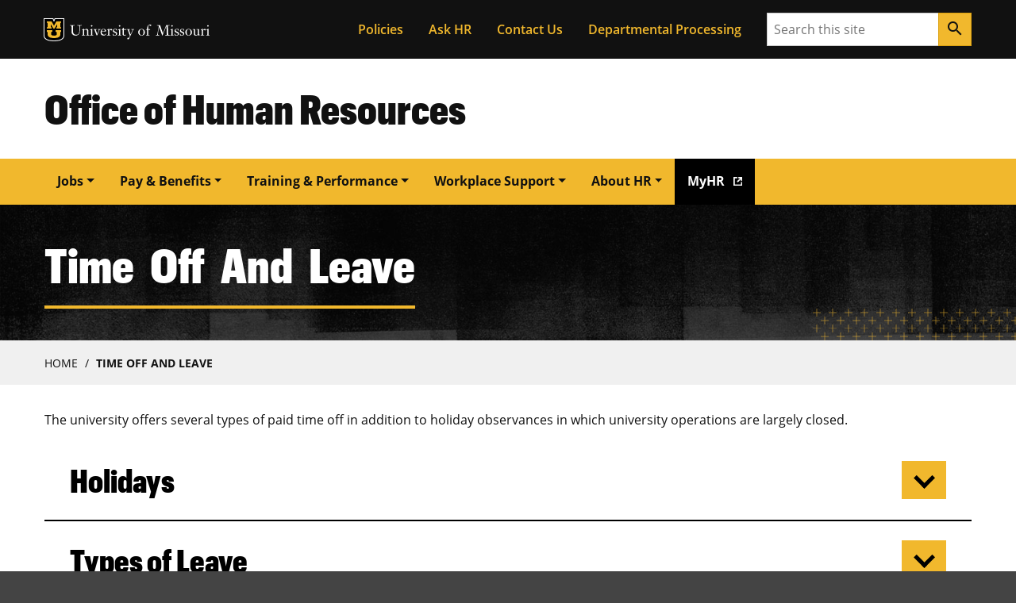

--- FILE ---
content_type: text/html; charset=UTF-8
request_url: https://hr.missouri.edu/time-and-leave
body_size: 34435
content:

      

<!DOCTYPE html>
<html lang="en" dir="ltr">

  <head>
    <meta charset="utf-8" />
<link rel="canonical" href="https://hr.missouri.edu/time-and-leave" />
<meta name="Generator" content="Drupal 10 (https://www.drupal.org)" />
<meta name="MobileOptimized" content="width" />
<meta name="HandheldFriendly" content="true" />
<meta name="viewport" content="width=device-width, initial-scale=1.0" />
<link rel="icon" href="/themes/contrib/miz_d8_theme_base/design-system/dist/images/favicons/favicon.ico" type="image/vnd.microsoft.icon" />
<script src="/sites/default/files/google_tag/default/google_tag.script.js?t8y7zh" defer></script>

    
    <!-- Document Title -->
      <title>Time Off and Leave | Office of Human Resources - Office of Human Resources

            </title>

                          
    
    <!-- Favicon -->
      <link href="//hr.missouri.edu//images/favicons/favicon.ico" rel="icon"/>

      <!-- Apple Touch Icons -->
      <link href="//hr.missouri.edu//images/favicons/apple-touch-icon.png" rel="apple-touch-icon-precomposed"/>
      <meta content="" name="apple-mobile-web-app-title"/>
      <link rel="mask-icon" href="//hr.missouri.edu//images/favicons/mu-safari-icon.svg" color="black">

      <!-- Microsoft Windows 8+ Tiles -->
      <meta content="" name="application-name"/>
      <meta content="//hr.missouri.edu//images/favicons/apple-touch-icon.png" name="msapplication-TileImage"/>
      <meta content="#F1B82D" name="msapplication-TileColor"/>
    
            <!-- JavaScript -->
        <script src="https://jonneal.dev/svg4everybody/svg4everybody.min.js"></script>
        <script>
            svg4everybody();
        </script>
                <script src="https://cdnjs.cloudflare.com/ajax/libs/svg.js/2.7.1/svg.min.js"></script>        
            
        <link rel="stylesheet" media="all" href="/sites/default/files/css/css_3OH982WGxVvsz7_BhRCnui2dFtbu4R7D-B9umTRT46s.css?delta=0&amp;language=en&amp;theme=hrs&amp;include=eJxdzDEKwCAMQNELWbP2NhIxGCHakOhgT186Fbp-Hp_NocqVUQ6fW9qoobc7lTNNpk4po9MfKBpWQ2WHYktR4lfiGrqyNGcqwbdP6vA-Hk5LKK4" />
<link rel="stylesheet" media="all" href="/sites/default/files/css/css_hwwHk3asXAVZDkvLSnPDv-FnzhNba6EgwgwV28ScVCE.css?delta=1&amp;language=en&amp;theme=hrs&amp;include=eJxdzDEKwCAMQNELWbP2NhIxGCHakOhgT186Fbp-Hp_NocqVUQ6fW9qoobc7lTNNpk4po9MfKBpWQ2WHYktR4lfiGrqyNGcqwbdP6vA-Hk5LKK4" />

        
  </head>

  <body class="miz-body">
                                                                                     
                    
  <div class="miz-skip-to">
                  
                        
  <a href="#navigation" class="miz-skip-to__link">Skip to navigation</a>
                  
                        
  <a href="#content" class="miz-skip-to__link">Skip to content</a>
      </div>


                <div class="miz-container--wide miz-fill--white">
                    <noscript><iframe src="https://www.googletagmanager.com/ns.html?id=GTM-55BHLPH" height="0" width="0" style="display:none;visibility:hidden"></iframe></noscript>
                                                                  
      
  <header class="miz-header">

          <div class="miz-flex-row miz-fill--black">
    <div class="miz-container">
      
      
  
        
  <div class="miz-ribbon"             class="miz-body"
        >

          <div class="miz-ribbon__signature">
              
    
    
        
            
                          
                          
            
        
            
            
        
        
    
                          
    
            
    
    <div class="mu-sig-24 reverse">
      
    
    
    
        
    <p class="logo">
      <a href="http://missouri.edu">MU Logo</a>
    </p>


      
    
    
    
        
    <p class="wordmark">
      <a href="http://missouri.edu">University of Missouri</a>
    </p>


    </div>

      </div>
    
            <div>
    <nav role="navigation" aria-labelledby="block-tacticalmenu-menu" id="block-tacticalmenu">
            
  <h2 class="visually-hidden" id="block-tacticalmenu-menu">Tactical Menu</h2>
  

        
        <ul class="miz-link-list miz-ribbon__link-list">
            <li class="miz-link-list__item">
        <a class="miz-link-list__link" href="https://www.umsystem.edu/ums/rules/hrm">Policies</a>
              </li>
          <li class="miz-link-list__item">
        <a class="miz-link-list__link" href="https://cherwell.umsystem.edu/CherwellPortal/UMHR">Ask HR</a>
              </li>
          <li class="miz-link-list__item">
        <a class="miz-link-list__link" href="/directory">Contact Us</a>
              </li>
          <li class="miz-link-list__item">
        <a class="miz-link-list__link" href="/departmental-processing">Departmental Processing</a>
              </li>
      </ul>
    


  </nav>

  </div>

    
          <div class="miz-ribbon__search">
                
      
                
                
            
        
              
    <form class="miz-input-group" action="/search/" method="get" >
    <label for="search-input" class="sr-only">Search</label>
    <input type="text" class="miz-input" id="search-input" placeholder="Search this site" name="q" />                    
            
            
                
        
            
            
                            
    <button class="miz-button miz-button--icon miz-button--primary miz-button--small miz-button--square-sm miz-input-group__button" type="submit"            aria-label="Search"
        >
    
            
                    
    <i class="miz-icon material-icons miz-icon--button miz-icon--md">search</i>


  </button>



</form>
      </div>
    
  </div>
    </div>
  </div>

          <div class="miz-flex-row miz-fill--white">
    <div class="miz-container">
      
  
  
            
  <div class="miz-masthead"             class="miz-body"
         role="banner">
    <p class="miz-masthead__title">
      <a title="Office of Human Resources" href="//hr.missouri.edu/">Office of Human Resources</a>
    </p>
      </div>
    </div>
  </div>

          
  </header>
                                        <span class="path-node page-node-type-secondary-page">
                      <div class="dialog-off-canvas-main-canvas" data-off-canvas-main-canvas>
    <div class="miz-flex-row miz-fill--gold">
  <div class="miz-container">
    <nav role="navigation" aria-labelledby="block-hrs-main-menu-menu" id="block-hrs-main-menu">
            
  <h2 class="visually-hidden" id="block-hrs-main-menu-menu">Main navigation</h2>
  

        
          
      
      
        
    
  <div class="miz-navigation--primary">      
            
    
      
    
                        
            
            
                
        
            
            
                            
    <button class="miz-button miz-button--icon navbar-toggler miz-button--primary miz-navigation--primary__menu-button" type="button"            id="menuButton"
                    data-target="#primaryNavbarToggler"
                    data-toggle="collapse"
                    aria-label="Open navigation"
                    aria-expanded="false"
                    aria-haspopup="true"
                    aria-controls="primaryNavbarToggler"
        >
    
            
                    
    <i class="miz-icon material-icons miz-icon--button miz-icon miz-icon--md miz-svg--black">menu</i>


  </button>





<div class="miz-navigation--primary__nav collapse" id="primaryNavbarToggler" aria-labelledby="menuButton">
                  
                    
    <nav class="miz-nav"            id="navigation"
        >
                
                          
        
    <ul class="miz-nav__list">
                        
                
    
            

            
      
      
      
      
      
      
            
    
        
    <li class="miz-nav__list-item dropdown">        
                        
    <a class="miz-nav__link dropdown-toggle" href="#"            role="button"
                    data-toggle="dropdown"
                    aria-haspopup="true"
                    aria-expanded="false"
        >Jobs</a>
                            
                  
                          
        
    <ul class="miz-dropdown__menu dropdown-menu">
                        
                
    
            

            
        
    <li class="miz-nav__list-item">        
                        
    <a class="miz-nav__link" href="/job-openings">Job Openings</a>
    </li>
                        
                
    
            

            
        
    <li class="miz-nav__list-item">        
                        
    <a class="miz-nav__link" href="/why-mizzou">Why Mizzou?</a>
    </li>
                        
                
    
            

            
        
    <li class="miz-nav__list-item">        
                        
    <a class="miz-nav__link" href="/about-columbia">About Columbia</a>
    </li>
                        
                
    
            

            
        
    <li class="miz-nav__list-item">        
                        
    <a class="miz-nav__link" href="/eligibility-union-positions">Eligibility for Union Positions</a>
    </li>
                        
                
    
            

            
        
    <li class="miz-nav__list-item">        
                        
    <a class="miz-nav__link" href="/application-help">Application Help</a>
    </li>
      </ul>

    </li>
                        
                
    
            

            
      
      
      
      
      
      
            
    
        
    <li class="miz-nav__list-item dropdown">        
                        
    <a class="miz-nav__link dropdown-toggle" href="#"            role="button"
                    data-toggle="dropdown"
                    aria-haspopup="true"
                    aria-expanded="false"
        >Pay &amp; Benefits</a>
                            
                  
                          
        
    <ul class="miz-dropdown__menu dropdown-menu">
                        
                
    
            

            
        
    <li class="miz-nav__list-item">        
                        
    <a class="miz-nav__link" href="/payroll">Payroll</a>
    </li>
                        
                
    
            

            
        
    <li class="miz-nav__list-item">        
                        
    <a class="miz-nav__link" href="/benefits-and-retirement">Benefits &amp; Retirement</a>
    </li>
                        
                
    
            

            
        
    <li class="miz-nav__list-item">        
                        
    <a class="miz-nav__link" href="/time-and-leave">Time Off &amp; Leave</a>
    </li>
                        
                
    
            

            
        
    <li class="miz-nav__list-item">        
                        
    <a class="miz-nav__link" href="https://www.umsystem.edu/totalrewards/benefits/eap/">Employee Assistance Program</a>
    </li>
      </ul>

    </li>
                        
                
    
            

            
      
      
      
      
      
      
            
    
        
    <li class="miz-nav__list-item dropdown">        
                        
    <a class="miz-nav__link dropdown-toggle" href="#"            role="button"
                    data-toggle="dropdown"
                    aria-haspopup="true"
                    aria-expanded="false"
        >Training &amp; Performance</a>
                            
                  
                          
        
    <ul class="miz-dropdown__menu dropdown-menu">
                        
                
    
            

            
        
    <li class="miz-nav__list-item">        
                        
    <a class="miz-nav__link" href="/training-and-development">Training &amp; Development</a>
    </li>
                        
                
    
            

            
        
    <li class="miz-nav__list-item">        
                        
    <a class="miz-nav__link" href="/performance-appraisals">Performance Appraisals</a>
    </li>
      </ul>

    </li>
                        
                
    
            

            
      
      
      
      
      
      
            
    
        
    <li class="miz-nav__list-item dropdown">        
                        
    <a class="miz-nav__link dropdown-toggle" href="#"            role="button"
                    data-toggle="dropdown"
                    aria-haspopup="true"
                    aria-expanded="false"
        >Workplace Support</a>
                            
                  
                          
        
    <ul class="miz-dropdown__menu dropdown-menu">
                        
                
    
            

            
        
    <li class="miz-nav__list-item">        
                        
    <a class="miz-nav__link" href="/accessibility-and-workplace-accommodations">Accessibility &amp; Accommodations</a>
    </li>
                        
                
    
            

            
        
    <li class="miz-nav__list-item">        
                        
    <a class="miz-nav__link" href="/flexible-work-and-remote-operations">Flexible Work &amp; Remote Operations</a>
    </li>
                        
                
    
            

            
        
    <li class="miz-nav__list-item">        
                        
    <a class="miz-nav__link" href="/veterans-and-military">Veterans and Military</a>
    </li>
                        
                
    
            

            
        
    <li class="miz-nav__list-item">        
                        
    <a class="miz-nav__link" href="/workplace-conflict">Workplace Conflict</a>
    </li>
                        
                
    
            

            
        
    <li class="miz-nav__list-item">        
                        
    <a class="miz-nav__link" href="https://missouri.edu/sites/default/files/2025-03/ECAS-Code-MU.pdf">Code of Conduct</a>
    </li>
                        
                
    
            

            
        
    <li class="miz-nav__list-item">        
                        
    <a class="miz-nav__link" href="https://www.umsystem.edu/ums/hr/income">Income and Employment Verification</a>
    </li>
      </ul>

    </li>
                        
                
    
            

            
      
      
      
      
      
      
            
    
        
    <li class="miz-nav__list-item dropdown">        
                        
    <a class="miz-nav__link dropdown-toggle" href="#"            role="button"
                    data-toggle="dropdown"
                    aria-haspopup="true"
                    aria-expanded="false"
        >About HR</a>
                            
                  
                          
        
    <ul class="miz-dropdown__menu dropdown-menu">
                        
                
    
            

            
        
    <li class="miz-nav__list-item">        
                        
    <a class="miz-nav__link" href="/about-office-human-resources">About the Office of Human Resources</a>
    </li>
                        
                
    
            

            
        
    <li class="miz-nav__list-item">        
                        
    <a class="miz-nav__link" href="/centers-expertise">Centers of Expertise</a>
    </li>
                        
                
    
            

            
        
    <li class="miz-nav__list-item">        
                        
    <a class="miz-nav__link" href="/hr-partners">HR Partners</a>
    </li>
      </ul>

    </li>
                        
                
    
            

            
        
    <li class="miz-nav__list-item">        
                        
    <a class="miz-nav__link" href="https://myhr.umsystem.edu">MyHR</a>
    </li>
      </ul>

  </nav>


    </div>
  </div>



  </nav>

  </div>
</div>

  <div id="region--content">
    <div id="block-hrs-page-title" class="block--page-title">
  <div class="miz-container">
    
        
          
  <h1><span>Time Off and Leave</span>
</h1>


      </div>
</div>


<div id="block-breadcrumbs" class="system-breadcrumb-region">
  <div class="miz-container">
    
        
            <nav role="navigation" aria-labelledby="system-breadcrumb">
    <h2 id="system-breadcrumb" class="visually-hidden">Breadcrumb</h2>
    <ol>
          <li>
                  <a href="/">Home</a>
              </li>
          <li>
                  <a href="/time-and-leave">Time Off and Leave</a>
              </li>
        </ol>
  </nav>

      </div>
</div>

<div class="miz-container">
  <div data-drupal-messages-fallback class="hidden"></div>
</div>

  </div>

    <main class="miz-main" id="content" role="main">
                                            <section class="miz-main__section miz-layer">
                <div class="miz-page-content">
                    <div class="miz-container">
                                                                                                    <div class="miz-page-content__layer">
                                                        <div class="miz-page-content__single">
                                                                      <div>
    <div id="block-hrs-content">
  
    
      <article data-history-node-id="11">

  
    

  
  <div>
    


      





<div class="paragraph paragraph--type--simple paragraph--view-mode--default paragraph--id--188">
  <div class="paragraph__column">
    
    
            <div class="field field--name-field-text field--type-text-long field--label-hidden field--item"><p>The university offers several types of paid time off in addition to holiday observances in which university operations are largely closed.</p>
</div>
      
  </div>
</div>


      








<div class="miz-container accordion">
  <div class="paragraph paragraph--type--accordion paragraph--view-mode--default paragraph--id--192">
    <div class="paragraph__column">
      
      


      





<div class="paragraph paragraph--type--accordion-section paragraph--view-mode--default paragraph--id--212">
  <div class="paragraph__column">
    
    
    

            <button class="field field--name-field-accordion-section-title field--type-string field--label-hidden field--item">Holidays</button>
      
    <div class="accordion-section-content">
      <div class="wrap">
        


      





<div class="paragraph paragraph--type--simple paragraph--view-mode--default paragraph--id--189">
  <div class="paragraph__column">
    
    
            <div class="field field--name-field-text field--type-text-long field--label-hidden field--item"><p>The university observes ten holidays, during which employees may receive holiday pay as outlined in UM System HR Policy Manual <a href="https://www.umsystem.edu/ums/rules/hrm/hr400/hr401">HR-401 Holidays</a>:</p><ul><li>New Year's Day</li><li>Martin Luther King Jr. Day</li><li>Memorial Day</li><li>Juneteenth</li><li>Independence Day</li><li>Labor Day</li><li>Veterans Day</li><li>Thanksgiving Day</li><li>Friday after Thanksgiving</li><li>Christmas Day</li></ul><p>When a holiday falls on Saturday, the preceding Friday is observed. When a holiday falls on Sunday, the following Monday is observed. Other days may be designated by the president.</p></div>
      
  </div>
</div>


  
      </div>
    </div>
  </div>
</div>



      





<div class="paragraph paragraph--type--accordion-section paragraph--view-mode--default paragraph--id--191">
  <div class="paragraph__column">
    
    
    

            <button class="field field--name-field-accordion-section-title field--type-string field--label-hidden field--item">Types of Leave</button>
      
    <div class="accordion-section-content">
      <div class="wrap">
        


      





<div class="paragraph paragraph--type--simple paragraph--view-mode--default paragraph--id--190">
  <div class="paragraph__column">
    
    
            <div class="field field--name-field-text field--type-text-long field--label-hidden field--item"><p>There are multiple types of paid leave staff may use depending on their situation and the reason for using leave. Visit the UM System <a href="https://www.umsystem.edu/totalrewards/compensation/information_on_leave">Information on Leave, Including Holidays</a> webpage for additional details on:</p><ul><li><a href="https://www.umsystem.edu/totalrewards/compensation/information_on_leave#caregiver">Caregiver leave</a></li><li><a href="https://www.umsystem.edu/totalrewards/compensation/information_on_leave#family and medical leave">Family and medical leave (FMLA)</a></li><li><a href="https://www.umsystem.edu/totalrewards/compensation/information_on_leave#military leave">Military</a></li><li><a href="https://www.umsystem.edu/totalrewards/compensation/information_on_leave#donor">Organ and bone marrow donor</a></li><li><a href="https://www.umsystem.edu/totalrewards/compensation/information_on_leave#pto">Paid time off (PTO)</a></li><li><a href="https://www.umsystem.edu/totalrewards/compensation/information_on_leave#parental">Parental leave</a></li><li><a href="https://www.umsystem.edu/totalrewards/compensation/information_on_leave#Personal Days">Personal days</a></li><li><a href="https://www.umsystem.edu/totalrewards/compensation/information_on_leave#Vacation">Vacation</a></li><li><a href="https://www.umsystem.edu/totalrewards/compensation/information_on_leave#sharedleave">Shared Leave Program</a></li><li><a href="https://www.umsystem.edu/totalrewards/compensation/information_on_leave#std">Short-term disability</a></li><li><a href="https://www.umsystem.edu/totalrewards/compensation/information_on_leave#sick leave">Sick leave</a></li><li><a href="https://www.umsystem.edu/totalrewards/compensation/information_on_leave#voting">Voting</a></li><li><a href="https://www.umsystem.edu/totalrewards/compensation/information_on_leave#winter break">Winter break</a></li><li><a href="https://www.umsystem.edu/totalrewards/compensation/information_on_leave#additional">Additional types of leave</a></li></ul><p>Full policy information for each of these leave types is also available in the UM System <a href="https://www.umsystem.edu/ums/rules/hrm/hr400">HR Policy Manual Leaves (HR-400) index</a>.</p></div>
      
  </div>
</div>


  
      </div>
    </div>
  </div>
</div>



      





<div class="paragraph paragraph--type--accordion-section paragraph--view-mode--default paragraph--id--197">
  <div class="paragraph__column">
    
    
    

            <button class="field field--name-field-accordion-section-title field--type-string field--label-hidden field--item">Family and Medical Leave Act (FMLA)</button>
      
    <div class="accordion-section-content">
      <div class="wrap">
        


      





<div class="paragraph paragraph--type--simple paragraph--view-mode--default paragraph--id--196">
  <div class="paragraph__column">
    
    
            <div class="field field--name-field-text field--type-text-long field--label-hidden field--item"><p>The Family and Medical Leave Act (FMLA) is a federal law providing employees the right to take a leave of absence for family reasons, medical reasons or for military families while maintaining job protection. FMLA provides job protection but is not a paid leave program.</p><p>Visit the About the <a href="https://www.umsystem.edu/hr/about-fmla">Family Medical Leave Act (FMLA)</a> webpage for more information.</p><p>For additional information, access <a href="https://www.umsystem.edu/ums/rules/hrm/hr400/hr407">HR-407 Family and Medical Leave Act</a> or review frequently asked questions regarding FMLA as part of the <a href="https://www.umsystem.edu/ums/rules/hrm/hr400/hr407_qas">HR-407 Family and Medical Leave Act Q&amp;As</a>.</p></div>
      
  </div>
</div>


  
      </div>
    </div>
  </div>
</div>



      





<div class="paragraph paragraph--type--accordion-section paragraph--view-mode--default paragraph--id--199">
  <div class="paragraph__column">
    
    
    

            <button class="field field--name-field-accordion-section-title field--type-string field--label-hidden field--item">Leaves of Absence</button>
      
    <div class="accordion-section-content">
      <div class="wrap">
        


      





<div class="paragraph paragraph--type--simple paragraph--view-mode--default paragraph--id--198">
  <div class="paragraph__column">
    
    
            <div class="field field--name-field-text field--type-text-long field--label-hidden field--item"><p>If needed, staff may also request a leave of absence without pay in instances of prolonged illness or injury, when the requirements of the department permit or for any other exceptional personal or institutional reason. This type of leave may be granted only after all appropriate accumulated leave has been used.</p><p>Additional information, including eligibility, approvals and procedure are outlined in UM System HR Policy Manual <a href="https://www.umsystem.edu/ums/rules/hrm/hr400/hr408">HR-408 Leaves of Absence</a> and the corresponding <a href="https://www.umsystem.edu/ums/rules/hrm/hr400/hr408_qas">HR-408 Leaves of Absence Q&amp;As</a>. Requests can be initialized by completing form <a href="https://www.umsystem.edu/sites/default/files/media/fa/management/records/forms/human/um108.pdf">UM 108, Request for Leave of Absence</a> <em>(PDF)</em>.</p><hr><h4>Seasonal Leaves of Absence</h4><p>Certain types of work at the university are conducted seasonally, with workloads that ebb and flow significantly throughout the calendar year. In these cases, a seasonal leave of absence may be implemented during the ‘off-season’ when there is not enough work to go around. These leaves of absence may be full or partial depending on department needs but are not considered a break in service.</p><p>Employees on seasonal leave have special considerations related to their pay, university insurance and other benefits, as well as using/accruing paid leave. Visit the Employees on Seasonal Leave of Absence webpage for additional information.</p></div>
      
  </div>
</div>


      













<div class="paragraph paragraph--type--button paragraph--view-mode--default paragraph--id--1095">
  <div class="paragraph__column">
                  
                        
    <a href="/time-leave/employees-seasonal-leave-absence" class="miz-button miz-button--primary">Employees on Seasonal Leave of Absence</a>


                                                              </div>
</div>

  
      </div>
    </div>
  </div>
</div>



      





<div class="paragraph paragraph--type--accordion-section paragraph--view-mode--default paragraph--id--213">
  <div class="paragraph__column">
    
    
    

            <button class="field field--name-field-accordion-section-title field--type-string field--label-hidden field--item">Shared Leave Program</button>
      
    <div class="accordion-section-content">
      <div class="wrap">
        


      





<div class="paragraph paragraph--type--simple paragraph--view-mode--default paragraph--id--200">
  <div class="paragraph__column">
    
    
            <div class="field field--name-field-text field--type-text-long field--label-hidden field--item"><p>The shared leave program enables eligible employees to donate accrued <u>vacation </u>leave benefits (PTO leave is not eligible to donate) to a pool that provides additional paid leave benefits to eligible MU employees experiencing certain catastrophic events (personally or within their family) and have exhausted other sources of paid leave.</p><p>Donations are submitted through myHR, or a paper application if you do not have regular access to a computer. Minimum initial donation is eight hours, though you may choose to donate more (in whole hour increments).</p><p>Instructions for donating, applying to use donated shared leave and frequently asked questions are available on the UM System <a href="https://www.umsystem.edu/ums/hr/information_on_shared_leave">Shared Leave Program</a> webpage. Full policy details are outlined in <a href="https://www.umsystem.edu/ums/rules/hrm/hr400/hr414">HR-414 Shared Leave</a> and <a href="https://www.umsystem.edu/ums/rules/hrm/hr400/hr414qa">HR-414 Shared Leave Q&amp;A</a>.</p></div>
      
  </div>
</div>


  
      </div>
    </div>
  </div>
</div>



  
    </div>
  </div>
</div>


  
  </div>

</article>

  </div>

  </div>

                                                            </div>
                                                            <aside class="miz-page-content__aside">
                                    
                                </aside>
                                                    </div>
                    </div>
                </div>
            </section>
            </main>

  </div>



                    </span>

                                        
                                                                          
      
                    
  <footer class="miz-footer miz-footer--dark"            class="path-node page-node-type-secondary-page"
        >

    
      <div class="miz-footer__brand">

        <div class="miz-container">
          
                
    
    
        
            
                          
                          
            
        
            
            
        
        
    
                          
    
            
    
    <div class="mu-sig-32 reverse">
      
    
    
    
        
    <p class="logo">
      <a href="http://missouri.edu">MU Logo</a>
    </p>


      
    
    
    
        
    <p class="wordmark">
      <a href="http://missouri.edu">University of Missouri</a>
    </p>


    </div>

        </div>

      </div>
    
      <div class="miz-footer__information">
    <div class="miz-container">
               
        
                                        
    
    
<div class="miz-card__contact miz-card__contact" >

  <h2 class="miz-card-contact__title">Contact</h2>

      <h6 class="miz-card-contact__subtitle">Office of Human Resources</h6>
  
      <p>801 Conley Avenue, 15 Jesse Hall, Columbia, MO 65211</p>
  
      <p><strong>Phone:</strong> 573-882-2146</p>
  
      <p><strong>Email:</strong> <a href="mailto:muhr@missouri.edu">muhr@missouri.edu</a></p>
  
  
</div>

                    <div class="footerlinks">
          <div id="block-footerlinks">
  
    
      


      












<div class="paragraph paragraph--type--columns-equal paragraph--view-mode--default paragraph--id--61">
  <div class="paragraph__column">
    
    <div class="paragraph--type--columns__3col">
    <div>





<div class="paragraph paragraph--type--simple paragraph--view-mode--default paragraph--id--58">
  <div class="paragraph__column">
    
    
            <div class="field field--name-field-text field--type-text-long field--label-hidden field--item"><p><a href="/node/127">Quick Links</a></p><p><a href="/job-openings">Job Openings</a></p><p><a href="/new-employees">New Employees</a></p><p><a href="/node/37">SOS Temporary Staffing</a></p><p><a href="https://missouri.edu/sites/default/files/2025-03/ECAS-Code-MU.pdf">Code of Conduct</a></p></div>
      
  </div>
</div>

</div>
  </div><div class="paragraph--type--columns__3col">
    <div>





<div class="paragraph paragraph--type--simple paragraph--view-mode--default paragraph--id--59">
  <div class="paragraph__column">
    
    
            <div class="field field--name-field-text field--type-text-long field--label-hidden field--item"><p><a href="/node/10">Benefits &amp; Retirement</a></p>

<p><a href="/node/7">Training &amp; Development</a></p>

<p><a href="/node/14">Accessibility &amp; Accommodations</a></p>

<p><a href="/node/53">Departmental Processing</a></p></div>
      
  </div>
</div>

</div>
  </div><div class="paragraph--type--columns__3col">
    <div>





<div class="paragraph paragraph--type--simple paragraph--view-mode--default paragraph--id--60">
  <div class="paragraph__column">
    
    
            <div class="field field--name-field-text field--type-text-long field--label-hidden field--item"><p><a href="https://cherwell.umsystem.edu/CherwellPortal/UMHR">Ask HR</a></p>

<p><a href="https://myhr.umsystem.edu/">MyHR</a></p>

<p><a href="https://www.umsystem.edu/ums/rules">Policies</a></p>

<p><a href="/contact-us">Contact Us</a></p></div>
      
  </div>
</div>

</div>
  </div>
  </div>
</div>



  
  </div>

        </div>
            
    </div>
  </div>

    
      <div class="miz-footer__colophon">

        <div class="miz-container">

            
  
      
  
  <div class="miz-colophon"            class="path-node page-node-type-secondary-page"
        >
    
          
      
        <div class="miz-copyright">
          <p><small>Mizzou is an <a href="https://www.umsystem.edu/ums/hr/eeo">equal opportunity employer</a>.</small></p>
          <p><small>&copy; <time datetime="2026">2026</time> &#8212; <a href="https://www.umsystem.edu/">The Curators of the University of Missouri</a>. All rights reserved.</small></p>
          <p><small><a href="https://missouri.edu/marks-identity-content">Restrictions on Use of University Marks, Identifiers and Content</a>. <a href="https://missouri.edu/copyright/">DMCA and other copyright information</a>. <a href="https://missouri.edu/privacy/">Privacy policy.</a></small></p>
        </div>

      
      </div>

        </div>

      </div>
    


  </footer>
                                        
                </div>
                                    <script type="application/json" data-drupal-selector="drupal-settings-json">{"path":{"baseUrl":"\/","pathPrefix":"","currentPath":"node\/11","currentPathIsAdmin":false,"isFront":false,"currentLanguage":"en"},"pluralDelimiter":"\u0003","suppressDeprecationErrors":true,"user":{"uid":0,"permissionsHash":"aca94e25de8df19ba15d7daadc020f1f6d9781fd8928c5b03a8be961671193aa"}}</script>
<script src="/sites/default/files/js/js_AXF80MGxdpR0SaAI13I_anwX1Q_3EMsmUUV9FKtryEg.js?scope=footer&amp;delta=0&amp;language=en&amp;theme=hrs&amp;include=eJzLKCrWT8_JT0rM0S0uqczJzEvXyc2sik-xiC_JSM1NjU9KLE5FUwAAAjoT3w"></script>

                  <script src="https://cdnjs.cloudflare.com/ajax/libs/popper.js/1.14.7/umd/popper.min.js"></script>
  <script src="https://stackpath.bootstrapcdn.com/bootstrap/4.3.1/js/bootstrap.min.js"></script>

</body>

</html>
                

--- FILE ---
content_type: text/css
request_url: https://hr.missouri.edu/sites/default/files/css/css_hwwHk3asXAVZDkvLSnPDv-FnzhNba6EgwgwV28ScVCE.css?delta=1&language=en&theme=hrs&include=eJxdzDEKwCAMQNELWbP2NhIxGCHakOhgT186Fbp-Hp_NocqVUQ6fW9qoobc7lTNNpk4po9MfKBpWQ2WHYktR4lfiGrqyNGcqwbdP6vA-Hk5LKK4
body_size: 97753
content:
@import 'https://fonts.googleapis.com/icon?family=Material+Icons';@import "https://fonts.googleapis.com/icon?family=Material+Icons";
/* @license GPL-2.0-or-later https://www.drupal.org/licensing/faq */
*,*::before,*::after{box-sizing:border-box;}html{font-family:sans-serif;line-height:1.15;-webkit-text-size-adjust:100%;-webkit-tap-highlight-color:rgba(0,0,0,0);}article,aside,figcaption,figure,footer,header,hgroup,main,nav,section{display:block;}body{margin:0;font-family:"Open Sans","Segoe UI",Tahoma,sans-serif;font-size:1rem;font-weight:400;line-height:1.5;color:#212529;text-align:left;background-color:#fff;}[tabindex="-1"]:focus{outline:0 !important;}hr{box-sizing:content-box;height:0;overflow:visible;}h1,h2,h3,h4,h5,h6{margin-top:0;margin-bottom:1rem;}p{margin-top:0;margin-bottom:1rem;}abbr[title],abbr[data-original-title]{text-decoration:underline;-webkit-text-decoration:underline dotted;text-decoration:underline dotted;cursor:help;border-bottom:0;-webkit-text-decoration-skip-ink:none;text-decoration-skip-ink:none;}address{margin-bottom:1rem;font-style:normal;line-height:inherit;}ol,ul,dl{margin-top:0;margin-bottom:1rem;}ol ol,ul ul,ol ul,ul ol{margin-bottom:0;}dt{font-weight:700;}dd{margin-bottom:.5rem;margin-left:0;}blockquote{margin:0 0 1rem;}b,strong{font-weight:700;}small{font-size:80%;}sub,sup{position:relative;font-size:75%;line-height:0;vertical-align:baseline;}sub{bottom:-.25em;}sup{top:-.5em;}a{color:#111111;text-decoration:underline;background-color:transparent;}a:hover{color:#111111;text-decoration:none;}a:not([href]):not([tabindex]){color:inherit;text-decoration:none;}a:not([href]):not([tabindex]):hover,a:not([href]):not([tabindex]):focus{color:inherit;text-decoration:none;}a:not([href]):not([tabindex]):focus{outline:0;}pre,code,kbd,samp{font-family:Menlo,Consolas,monospace;font-size:1em;}pre{margin-top:0;margin-bottom:1rem;overflow:auto;}figure{margin:0 0 1rem;}img{vertical-align:middle;border-style:none;}svg{overflow:hidden;vertical-align:middle;}table{border-collapse:collapse;}caption{padding-top:0.75rem;padding-bottom:0.75rem;color:#6c757d;text-align:left;caption-side:bottom;}th{text-align:inherit;}label{display:inline-block;margin-bottom:0.5rem;}button{border-radius:0;}button:focus{outline:1px dotted;outline:5px auto -webkit-focus-ring-color;}input,button,select,optgroup,textarea{margin:0;font-family:inherit;font-size:inherit;line-height:inherit;}button,input{overflow:visible;}button,select{text-transform:none;}select{word-wrap:normal;}button,[type="button"],[type="reset"],[type="submit"]{-webkit-appearance:button;}button:not(:disabled),[type="button"]:not(:disabled),[type="reset"]:not(:disabled),[type="submit"]:not(:disabled){cursor:pointer;}button::-moz-focus-inner,[type="button"]::-moz-focus-inner,[type="reset"]::-moz-focus-inner,[type="submit"]::-moz-focus-inner{padding:0;border-style:none;}input[type="radio"],input[type="checkbox"]{box-sizing:border-box;padding:0;}input[type="date"],input[type="time"],input[type="datetime-local"],input[type="month"]{-webkit-appearance:listbox;}textarea{overflow:auto;resize:vertical;}fieldset{min-width:0;padding:0;margin:0;border:0;}legend{display:block;width:100%;max-width:100%;padding:0;margin-bottom:.5rem;font-size:1.5rem;line-height:inherit;color:inherit;white-space:normal;}progress{vertical-align:baseline;}[type="number"]::-webkit-inner-spin-button,[type="number"]::-webkit-outer-spin-button{height:auto;}[type="search"]{outline-offset:-2px;-webkit-appearance:none;}[type="search"]::-webkit-search-decoration{-webkit-appearance:none;}::-webkit-file-upload-button{font:inherit;-webkit-appearance:button;}output{display:inline-block;}summary{display:list-item;cursor:pointer;}template{display:none;}[hidden]{display:none !important;}h1,h2,h3,h4,h5,h6,.h1,.h2,.h3,.h4,.h5,.h6{margin-bottom:1rem;font-family:"Open Sans","Segoe UI",Tahoma,sans-serif;font-weight:400;line-height:1.2;color:inherit;}h1,.h1{font-size:3.815em;}h2,.h2{font-size:3.052em;}h3,.h3{font-size:2.441em;}h4,.h4{font-size:1.953em;}h5,.h5{font-size:1.563em;}h6,.h6{font-size:1.25em;}.lead{font-size:1.25em;font-weight:300;}.display-1{font-size:5.96em;font-weight:300;line-height:1.2;}.display-2{font-size:4.768em;font-weight:300;line-height:1.2;}.display-3{font-size:3.815em;font-weight:300;line-height:1.2;}.display-4{font-size:3.052em;font-weight:300;line-height:1.2;}hr{margin-top:1rem;margin-bottom:1rem;border:0;border-top:1px solid rgba(17,17,17,0.1);}small,.small{font-size:0.8em;font-weight:400;}mark,.mark{padding:0.3em;background-color:#F1B82D;}.list-unstyled{padding-left:0;list-style:none;}.list-inline{padding-left:0;list-style:none;}.list-inline-item{display:inline-block;}.list-inline-item:not(:last-child){margin-right:0.5rem;}.initialism{font-size:90%;text-transform:uppercase;}.blockquote{margin-bottom:1rem;font-size:1.2em;}.blockquote-footer{display:block;font-size:0.8em;color:#999999;}.blockquote-footer::before{content:"\2014\00A0";}.img-fluid{max-width:100%;height:auto;}.img-thumbnail{padding:0.25rem;background-color:#fff;border:1px solid #dee2e6;border-radius:0.25rem;max-width:100%;height:auto;}.figure{display:inline-block;}.figure-img{margin-bottom:0.5rem;line-height:1;}.figure-caption{font-size:90%;color:#6c757d;}code{font-size:0.9em;color:#CA4B4B;word-break:break-word;}a > code{color:inherit;}kbd{padding:0.2rem 0.4rem;font-size:87.5%;color:#fff;background-color:#212529;border-radius:0.2rem;}kbd kbd{padding:0;font-size:100%;font-weight:700;}pre{display:block;font-size:0.9em;color:#212529;}pre code{font-size:inherit;color:inherit;word-break:normal;}.pre-scrollable{max-height:340px;overflow-y:scroll;}.container{width:100%;padding-right:16px;padding-left:16px;margin-right:auto;margin-left:auto;}@media (min-width:576px){.container{max-width:540px;}}@media (min-width:768px){.container{max-width:720px;}}@media (min-width:992px){.container{max-width:960px;}}@media (min-width:1200px){.container{max-width:1202px;}}.container-fluid{width:100%;padding-right:16px;padding-left:16px;margin-right:auto;margin-left:auto;}.row{display:flex;flex-wrap:wrap;margin-right:-16px;margin-left:-16px;}.no-gutters{margin-right:0;margin-left:0;}.no-gutters > .col,.no-gutters > [class*="col-"]{padding-right:0;padding-left:0;}.col-1,.col-2,.col-3,.col-4,.col-5,.col-6,.col-7,.col-8,.col-9,.col-10,.col-11,.col-12,.col,.col-auto,.col-sm-1,.col-sm-2,.col-sm-3,.col-sm-4,.col-sm-5,.col-sm-6,.col-sm-7,.col-sm-8,.col-sm-9,.col-sm-10,.col-sm-11,.col-sm-12,.col-sm,.col-sm-auto,.col-md-1,.col-md-2,.col-md-3,.col-md-4,.col-md-5,.col-md-6,.col-md-7,.col-md-8,.col-md-9,.col-md-10,.col-md-11,.col-md-12,.col-md,.col-md-auto,.col-lg-1,.col-lg-2,.col-lg-3,.col-lg-4,.col-lg-5,.col-lg-6,.col-lg-7,.col-lg-8,.col-lg-9,.col-lg-10,.col-lg-11,.col-lg-12,.col-lg,.col-lg-auto,.col-xl-1,.col-xl-2,.col-xl-3,.col-xl-4,.col-xl-5,.col-xl-6,.col-xl-7,.col-xl-8,.col-xl-9,.col-xl-10,.col-xl-11,.col-xl-12,.col-xl,.col-xl-auto{position:relative;width:100%;padding-right:16px;padding-left:16px;}.col{flex-basis:0;flex-grow:1;max-width:100%;}.col-auto{flex:0 0 auto;width:auto;max-width:100%;}.col-1{flex:0 0 8.33333%;max-width:8.33333%;}.col-2{flex:0 0 16.66667%;max-width:16.66667%;}.col-3{flex:0 0 25%;max-width:25%;}.col-4{flex:0 0 33.33333%;max-width:33.33333%;}.col-5{flex:0 0 41.66667%;max-width:41.66667%;}.col-6{flex:0 0 50%;max-width:50%;}.col-7{flex:0 0 58.33333%;max-width:58.33333%;}.col-8{flex:0 0 66.66667%;max-width:66.66667%;}.col-9{flex:0 0 75%;max-width:75%;}.col-10{flex:0 0 83.33333%;max-width:83.33333%;}.col-11{flex:0 0 91.66667%;max-width:91.66667%;}.col-12{flex:0 0 100%;max-width:100%;}.order-first{order:-1;}.order-last{order:13;}.order-0{order:0;}.order-1{order:1;}.order-2{order:2;}.order-3{order:3;}.order-4{order:4;}.order-5{order:5;}.order-6{order:6;}.order-7{order:7;}.order-8{order:8;}.order-9{order:9;}.order-10{order:10;}.order-11{order:11;}.order-12{order:12;}.offset-1{margin-left:8.33333%;}.offset-2{margin-left:16.66667%;}.offset-3{margin-left:25%;}.offset-4{margin-left:33.33333%;}.offset-5{margin-left:41.66667%;}.offset-6{margin-left:50%;}.offset-7{margin-left:58.33333%;}.offset-8{margin-left:66.66667%;}.offset-9{margin-left:75%;}.offset-10{margin-left:83.33333%;}.offset-11{margin-left:91.66667%;}@media (min-width:576px){.col-sm{flex-basis:0;flex-grow:1;max-width:100%;}.col-sm-auto{flex:0 0 auto;width:auto;max-width:100%;}.col-sm-1{flex:0 0 8.33333%;max-width:8.33333%;}.col-sm-2{flex:0 0 16.66667%;max-width:16.66667%;}.col-sm-3{flex:0 0 25%;max-width:25%;}.col-sm-4{flex:0 0 33.33333%;max-width:33.33333%;}.col-sm-5{flex:0 0 41.66667%;max-width:41.66667%;}.col-sm-6{flex:0 0 50%;max-width:50%;}.col-sm-7{flex:0 0 58.33333%;max-width:58.33333%;}.col-sm-8{flex:0 0 66.66667%;max-width:66.66667%;}.col-sm-9{flex:0 0 75%;max-width:75%;}.col-sm-10{flex:0 0 83.33333%;max-width:83.33333%;}.col-sm-11{flex:0 0 91.66667%;max-width:91.66667%;}.col-sm-12{flex:0 0 100%;max-width:100%;}.order-sm-first{order:-1;}.order-sm-last{order:13;}.order-sm-0{order:0;}.order-sm-1{order:1;}.order-sm-2{order:2;}.order-sm-3{order:3;}.order-sm-4{order:4;}.order-sm-5{order:5;}.order-sm-6{order:6;}.order-sm-7{order:7;}.order-sm-8{order:8;}.order-sm-9{order:9;}.order-sm-10{order:10;}.order-sm-11{order:11;}.order-sm-12{order:12;}.offset-sm-0{margin-left:0;}.offset-sm-1{margin-left:8.33333%;}.offset-sm-2{margin-left:16.66667%;}.offset-sm-3{margin-left:25%;}.offset-sm-4{margin-left:33.33333%;}.offset-sm-5{margin-left:41.66667%;}.offset-sm-6{margin-left:50%;}.offset-sm-7{margin-left:58.33333%;}.offset-sm-8{margin-left:66.66667%;}.offset-sm-9{margin-left:75%;}.offset-sm-10{margin-left:83.33333%;}.offset-sm-11{margin-left:91.66667%;}}@media (min-width:768px){.col-md{flex-basis:0;flex-grow:1;max-width:100%;}.col-md-auto{flex:0 0 auto;width:auto;max-width:100%;}.col-md-1{flex:0 0 8.33333%;max-width:8.33333%;}.col-md-2{flex:0 0 16.66667%;max-width:16.66667%;}.col-md-3{flex:0 0 25%;max-width:25%;}.col-md-4{flex:0 0 33.33333%;max-width:33.33333%;}.col-md-5{flex:0 0 41.66667%;max-width:41.66667%;}.col-md-6{flex:0 0 50%;max-width:50%;}.col-md-7{flex:0 0 58.33333%;max-width:58.33333%;}.col-md-8{flex:0 0 66.66667%;max-width:66.66667%;}.col-md-9{flex:0 0 75%;max-width:75%;}.col-md-10{flex:0 0 83.33333%;max-width:83.33333%;}.col-md-11{flex:0 0 91.66667%;max-width:91.66667%;}.col-md-12{flex:0 0 100%;max-width:100%;}.order-md-first{order:-1;}.order-md-last{order:13;}.order-md-0{order:0;}.order-md-1{order:1;}.order-md-2{order:2;}.order-md-3{order:3;}.order-md-4{order:4;}.order-md-5{order:5;}.order-md-6{order:6;}.order-md-7{order:7;}.order-md-8{order:8;}.order-md-9{order:9;}.order-md-10{order:10;}.order-md-11{order:11;}.order-md-12{order:12;}.offset-md-0{margin-left:0;}.offset-md-1{margin-left:8.33333%;}.offset-md-2{margin-left:16.66667%;}.offset-md-3{margin-left:25%;}.offset-md-4{margin-left:33.33333%;}.offset-md-5{margin-left:41.66667%;}.offset-md-6{margin-left:50%;}.offset-md-7{margin-left:58.33333%;}.offset-md-8{margin-left:66.66667%;}.offset-md-9{margin-left:75%;}.offset-md-10{margin-left:83.33333%;}.offset-md-11{margin-left:91.66667%;}}@media (min-width:992px){.col-lg{flex-basis:0;flex-grow:1;max-width:100%;}.col-lg-auto{flex:0 0 auto;width:auto;max-width:100%;}.col-lg-1{flex:0 0 8.33333%;max-width:8.33333%;}.col-lg-2{flex:0 0 16.66667%;max-width:16.66667%;}.col-lg-3{flex:0 0 25%;max-width:25%;}.col-lg-4{flex:0 0 33.33333%;max-width:33.33333%;}.col-lg-5{flex:0 0 41.66667%;max-width:41.66667%;}.col-lg-6{flex:0 0 50%;max-width:50%;}.col-lg-7{flex:0 0 58.33333%;max-width:58.33333%;}.col-lg-8{flex:0 0 66.66667%;max-width:66.66667%;}.col-lg-9{flex:0 0 75%;max-width:75%;}.col-lg-10{flex:0 0 83.33333%;max-width:83.33333%;}.col-lg-11{flex:0 0 91.66667%;max-width:91.66667%;}.col-lg-12{flex:0 0 100%;max-width:100%;}.order-lg-first{order:-1;}.order-lg-last{order:13;}.order-lg-0{order:0;}.order-lg-1{order:1;}.order-lg-2{order:2;}.order-lg-3{order:3;}.order-lg-4{order:4;}.order-lg-5{order:5;}.order-lg-6{order:6;}.order-lg-7{order:7;}.order-lg-8{order:8;}.order-lg-9{order:9;}.order-lg-10{order:10;}.order-lg-11{order:11;}.order-lg-12{order:12;}.offset-lg-0{margin-left:0;}.offset-lg-1{margin-left:8.33333%;}.offset-lg-2{margin-left:16.66667%;}.offset-lg-3{margin-left:25%;}.offset-lg-4{margin-left:33.33333%;}.offset-lg-5{margin-left:41.66667%;}.offset-lg-6{margin-left:50%;}.offset-lg-7{margin-left:58.33333%;}.offset-lg-8{margin-left:66.66667%;}.offset-lg-9{margin-left:75%;}.offset-lg-10{margin-left:83.33333%;}.offset-lg-11{margin-left:91.66667%;}}@media (min-width:1200px){.col-xl{flex-basis:0;flex-grow:1;max-width:100%;}.col-xl-auto{flex:0 0 auto;width:auto;max-width:100%;}.col-xl-1{flex:0 0 8.33333%;max-width:8.33333%;}.col-xl-2{flex:0 0 16.66667%;max-width:16.66667%;}.col-xl-3{flex:0 0 25%;max-width:25%;}.col-xl-4{flex:0 0 33.33333%;max-width:33.33333%;}.col-xl-5{flex:0 0 41.66667%;max-width:41.66667%;}.col-xl-6{flex:0 0 50%;max-width:50%;}.col-xl-7{flex:0 0 58.33333%;max-width:58.33333%;}.col-xl-8{flex:0 0 66.66667%;max-width:66.66667%;}.col-xl-9{flex:0 0 75%;max-width:75%;}.col-xl-10{flex:0 0 83.33333%;max-width:83.33333%;}.col-xl-11{flex:0 0 91.66667%;max-width:91.66667%;}.col-xl-12{flex:0 0 100%;max-width:100%;}.order-xl-first{order:-1;}.order-xl-last{order:13;}.order-xl-0{order:0;}.order-xl-1{order:1;}.order-xl-2{order:2;}.order-xl-3{order:3;}.order-xl-4{order:4;}.order-xl-5{order:5;}.order-xl-6{order:6;}.order-xl-7{order:7;}.order-xl-8{order:8;}.order-xl-9{order:9;}.order-xl-10{order:10;}.order-xl-11{order:11;}.order-xl-12{order:12;}.offset-xl-0{margin-left:0;}.offset-xl-1{margin-left:8.33333%;}.offset-xl-2{margin-left:16.66667%;}.offset-xl-3{margin-left:25%;}.offset-xl-4{margin-left:33.33333%;}.offset-xl-5{margin-left:41.66667%;}.offset-xl-6{margin-left:50%;}.offset-xl-7{margin-left:58.33333%;}.offset-xl-8{margin-left:66.66667%;}.offset-xl-9{margin-left:75%;}.offset-xl-10{margin-left:83.33333%;}.offset-xl-11{margin-left:91.66667%;}}.table{width:100%;margin-bottom:1rem;color:#212529;}.table th,.table td{padding:0.75rem;vertical-align:top;border-top:1px solid #dee2e6;}.table thead th{vertical-align:bottom;border-bottom:2px solid #dee2e6;}.table tbody + tbody{border-top:2px solid #dee2e6;}.table-sm th,.table-sm td{padding:0.3rem;}.table-bordered{border:1px solid #dee2e6;}.table-bordered th,.table-bordered td{border:1px solid #dee2e6;}.table-bordered thead th,.table-bordered thead td{border-bottom-width:2px;}.table-borderless th,.table-borderless td,.table-borderless thead th,.table-borderless tbody + tbody{border:0;}.table-striped tbody tr:nth-of-type(odd){background-color:rgba(0,0,0,0.05);}.table-hover tbody tr:hover{color:#212529;background-color:rgba(0,0,0,0.075);}.table-primary,.table-primary > th,.table-primary > td{background-color:#fbebc4;}.table-primary th,.table-primary td,.table-primary thead th,.table-primary tbody + tbody{border-color:#f8da92;}.table-hover .table-primary:hover{background-color:#f9e3ac;}.table-hover .table-primary:hover > td,.table-hover .table-primary:hover > th{background-color:#f9e3ac;}.table-secondary,.table-secondary > th,.table-secondary > td{background-color:#bcbcbc;}.table-secondary th,.table-secondary td,.table-secondary thead th,.table-secondary tbody + tbody{border-color:#838383;}.table-hover .table-secondary:hover{background-color:#afafaf;}.table-hover .table-secondary:hover > td,.table-hover .table-secondary:hover > th{background-color:#afafaf;}.table-success,.table-success > th,.table-success > td{background-color:#c9e0c2;}.table-success th,.table-success td,.table-success thead th,.table-success tbody + tbody{border-color:#9bc58e;}.table-hover .table-success:hover{background-color:#bad7b1;}.table-hover .table-success:hover > td,.table-hover .table-success:hover > th{background-color:#bad7b1;}.table-error,.table-error > th,.table-error > td{background-color:#e0b8b8;}.table-error th,.table-error td,.table-error thead th,.table-error tbody + tbody{border-color:#c57a7a;}.table-hover .table-error:hover{background-color:#d8a6a6;}.table-hover .table-error:hover > td,.table-hover .table-error:hover > th{background-color:#d8a6a6;}.table-warning,.table-warning > th,.table-warning > td{background-color:#edcdc0;}.table-warning th,.table-warning td,.table-warning thead th,.table-warning tbody + tbody{border-color:#dda28b;}.table-hover .table-warning:hover{background-color:#e7bdac;}.table-hover .table-warning:hover > td,.table-hover .table-warning:hover > th{background-color:#e7bdac;}.table-info,.table-info > th,.table-info > td{background-color:#c5e0f4;}.table-info th,.table-info td,.table-info thead th,.table-info tbody + tbody{border-color:#94c5ea;}.table-hover .table-info:hover{background-color:#b0d5f0;}.table-hover .table-info:hover > td,.table-hover .table-info:hover > th{background-color:#b0d5f0;}.table-light,.table-light > th,.table-light > td{background-color:#fbfbfb;}.table-light th,.table-light td,.table-light thead th,.table-light tbody + tbody{border-color:#f7f7f7;}.table-hover .table-light:hover{background-color:#eeeeee;}.table-hover .table-light:hover > td,.table-hover .table-light:hover > th{background-color:#eeeeee;}.table-dark,.table-dark > th,.table-dark > td{background-color:#c1c1c1;}.table-dark th,.table-dark td,.table-dark thead th,.table-dark tbody + tbody{border-color:#8c8c8c;}.table-hover .table-dark:hover{background-color:#b4b4b4;}.table-hover .table-dark:hover > td,.table-hover .table-dark:hover > th{background-color:#b4b4b4;}.table-active,.table-active > th,.table-active > td{background-color:rgba(0,0,0,0.075);}.table-hover .table-active:hover{background-color:rgba(0,0,0,0.075);}.table-hover .table-active:hover > td,.table-hover .table-active:hover > th{background-color:rgba(0,0,0,0.075);}.table .thead-dark th{color:#fff;background-color:#343a40;border-color:#454d55;}.table .thead-light th{color:#495057;background-color:#e9ecef;border-color:#dee2e6;}.table-dark{color:#fff;background-color:#343a40;}.table-dark th,.table-dark td,.table-dark thead th{border-color:#454d55;}.table-dark.table-bordered{border:0;}.table-dark.table-striped tbody tr:nth-of-type(odd){background-color:rgba(255,255,255,0.05);}.table-dark.table-hover tbody tr:hover{color:#fff;background-color:rgba(255,255,255,0.075);}@media (max-width:575.98px){.table-responsive-sm{display:block;width:100%;overflow-x:auto;-webkit-overflow-scrolling:touch;}.table-responsive-sm > .table-bordered{border:0;}}@media (max-width:767.98px){.table-responsive-md{display:block;width:100%;overflow-x:auto;-webkit-overflow-scrolling:touch;}.table-responsive-md > .table-bordered{border:0;}}@media (max-width:991.98px){.table-responsive-lg{display:block;width:100%;overflow-x:auto;-webkit-overflow-scrolling:touch;}.table-responsive-lg > .table-bordered{border:0;}}@media (max-width:1199.98px){.table-responsive-xl{display:block;width:100%;overflow-x:auto;-webkit-overflow-scrolling:touch;}.table-responsive-xl > .table-bordered{border:0;}}.table-responsive{display:block;width:100%;overflow-x:auto;-webkit-overflow-scrolling:touch;}.table-responsive > .table-bordered{border:0;}.form-control{display:block;width:100%;height:calc(1.5em + 0.75rem + 2px);padding:0.375rem 0.75rem;font-size:1rem;font-weight:400;line-height:1.5;color:#495057;background-color:#fff;background-clip:padding-box;border:1px solid #ced4da;border-radius:0.25rem;transition:border-color 0.15s ease-in-out,box-shadow 0.15s ease-in-out;}@media (prefers-reduced-motion:reduce){.form-control{transition:none;}}.form-control::-ms-expand{background-color:transparent;border:0;}.form-control:focus{color:#495057;background-color:#fff;border-color:#80bdff;outline:0;box-shadow:0 0 0 0.2rem rgba(0,123,255,0.25);}.form-control::-webkit-input-placeholder{color:#6c757d;opacity:1;}.form-control::-moz-placeholder{color:#6c757d;opacity:1;}.form-control:-ms-input-placeholder{color:#6c757d;opacity:1;}.form-control::-ms-input-placeholder{color:#6c757d;opacity:1;}.form-control::placeholder{color:#6c757d;opacity:1;}.form-control:disabled,.form-control[readonly]{background-color:#e9ecef;opacity:1;}select.form-control:focus::-ms-value{color:#495057;background-color:#fff;}.form-control-file,.form-control-range{display:block;width:100%;}.col-form-label{padding-top:calc(0.375rem + 1px);padding-bottom:calc(0.375rem + 1px);margin-bottom:0;font-size:inherit;line-height:1.5;}.col-form-label-lg{padding-top:calc(0.5rem + 1px);padding-bottom:calc(0.5rem + 1px);font-size:1.25rem;line-height:1.5;}.col-form-label-sm{padding-top:calc(0.25rem + 1px);padding-bottom:calc(0.25rem + 1px);font-size:0.875rem;line-height:1.5;}.form-control-plaintext{display:block;width:100%;padding-top:0.375rem;padding-bottom:0.375rem;margin-bottom:0;line-height:1.5;color:#212529;background-color:transparent;border:solid transparent;border-width:1px 0;}.form-control-plaintext.form-control-sm,.form-control-plaintext.form-control-lg{padding-right:0;padding-left:0;}.form-control-sm{height:calc(1.5em + 0.5rem + 2px);padding:0.25rem 0.5rem;font-size:0.875rem;line-height:1.5;border-radius:0.2rem;}.form-control-lg{height:calc(1.5em + 1rem + 2px);padding:0.5rem 1rem;font-size:1.25rem;line-height:1.5;border-radius:0.3rem;}select.form-control[size],select.form-control[multiple]{height:auto;}textarea.form-control{height:auto;}.form-group{margin-bottom:1rem;}.form-text{display:block;margin-top:0.25rem;}.form-row{display:flex;flex-wrap:wrap;margin-right:-5px;margin-left:-5px;}.form-row > .col,.form-row > [class*="col-"]{padding-right:5px;padding-left:5px;}.form-check{position:relative;display:block;padding-left:1.25rem;}.form-check-input{position:absolute;margin-top:0.3rem;margin-left:-1.25rem;}.form-check-input:disabled ~ .form-check-label{color:#999999;}.form-check-label{margin-bottom:0;}.form-check-inline{display:inline-flex;align-items:center;padding-left:0;margin-right:0.75rem;}.form-check-inline .form-check-input{position:static;margin-top:0;margin-right:0.3125rem;margin-left:0;}.valid-feedback{display:none;width:100%;margin-top:0.25rem;font-size:80%;color:#28a745;}.valid-tooltip{position:absolute;top:100%;z-index:5;display:none;max-width:100%;padding:0.25rem 0.5rem;margin-top:.1rem;font-size:0.875rem;line-height:1.5;color:#fff;background-color:rgba(40,167,69,0.9);border-radius:0.25rem;}.was-validated .form-control:valid,.form-control.is-valid{border-color:#28a745;padding-right:calc(1.5em + 0.75rem);background-image:url("data:image/svg+xml,%3csvg xmlns='http://www.w3.org/2000/svg' viewBox='0 0 8 8'%3e%3cpath fill='%2328a745' d='M2.3 6.73L.6 4.53c-.4-1.04.46-1.4 1.1-.8l1.1 1.4 3.4-3.8c.6-.63 1.6-.27 1.2.7l-4 4.6c-.43.5-.8.4-1.1.1z'/%3e%3c/svg%3e");background-repeat:no-repeat;background-position:center right calc(0.375em + 0.1875rem);background-size:calc(0.75em + 0.375rem) calc(0.75em + 0.375rem);}.was-validated .form-control:valid:focus,.form-control.is-valid:focus{border-color:#28a745;box-shadow:0 0 0 0.2rem rgba(40,167,69,0.25);}.was-validated .form-control:valid ~ .valid-feedback,.was-validated .form-control:valid ~ .valid-tooltip,.form-control.is-valid ~ .valid-feedback,.form-control.is-valid ~ .valid-tooltip{display:block;}.was-validated textarea.form-control:valid,textarea.form-control.is-valid{padding-right:calc(1.5em + 0.75rem);background-position:top calc(0.375em + 0.1875rem) right calc(0.375em + 0.1875rem);}.was-validated .custom-select:valid,.custom-select.is-valid{border-color:#28a745;padding-right:calc((1em + 0.75rem) * 3 / 4 + 1.75rem);background:url("data:image/svg+xml,%3csvg xmlns='http://www.w3.org/2000/svg' viewBox='0 0 4 5'%3e%3cpath fill='%23343a40' d='M2 0L0 2h4zm0 5L0 3h4z'/%3e%3c/svg%3e") no-repeat right 0.75rem center/8px 10px,url("data:image/svg+xml,%3csvg xmlns='http://www.w3.org/2000/svg' viewBox='0 0 8 8'%3e%3cpath fill='%2328a745' d='M2.3 6.73L.6 4.53c-.4-1.04.46-1.4 1.1-.8l1.1 1.4 3.4-3.8c.6-.63 1.6-.27 1.2.7l-4 4.6c-.43.5-.8.4-1.1.1z'/%3e%3c/svg%3e") #fff no-repeat center right 1.75rem/calc(0.75em + 0.375rem) calc(0.75em + 0.375rem);}.was-validated .custom-select:valid:focus,.custom-select.is-valid:focus{border-color:#28a745;box-shadow:0 0 0 0.2rem rgba(40,167,69,0.25);}.was-validated .custom-select:valid ~ .valid-feedback,.was-validated .custom-select:valid ~ .valid-tooltip,.custom-select.is-valid ~ .valid-feedback,.custom-select.is-valid ~ .valid-tooltip{display:block;}.was-validated .form-control-file:valid ~ .valid-feedback,.was-validated .form-control-file:valid ~ .valid-tooltip,.form-control-file.is-valid ~ .valid-feedback,.form-control-file.is-valid ~ .valid-tooltip{display:block;}.was-validated .form-check-input:valid ~ .form-check-label,.form-check-input.is-valid ~ .form-check-label{color:#28a745;}.was-validated .form-check-input:valid ~ .valid-feedback,.was-validated .form-check-input:valid ~ .valid-tooltip,.form-check-input.is-valid ~ .valid-feedback,.form-check-input.is-valid ~ .valid-tooltip{display:block;}.was-validated .custom-control-input:valid ~ .custom-control-label,.custom-control-input.is-valid ~ .custom-control-label{color:#28a745;}.was-validated .custom-control-input:valid ~ .custom-control-label::before,.custom-control-input.is-valid ~ .custom-control-label::before{border-color:#28a745;}.was-validated .custom-control-input:valid ~ .valid-feedback,.was-validated .custom-control-input:valid ~ .valid-tooltip,.custom-control-input.is-valid ~ .valid-feedback,.custom-control-input.is-valid ~ .valid-tooltip{display:block;}.was-validated .custom-control-input:valid:checked ~ .custom-control-label::before,.custom-control-input.is-valid:checked ~ .custom-control-label::before{border-color:#34ce57;background-color:#34ce57;}.was-validated .custom-control-input:valid:focus ~ .custom-control-label::before,.custom-control-input.is-valid:focus ~ .custom-control-label::before{box-shadow:0 0 0 0.2rem rgba(40,167,69,0.25);}.was-validated .custom-control-input:valid:focus:not(:checked) ~ .custom-control-label::before,.custom-control-input.is-valid:focus:not(:checked) ~ .custom-control-label::before{border-color:#28a745;}.was-validated .custom-file-input:valid ~ .custom-file-label,.custom-file-input.is-valid ~ .custom-file-label{border-color:#28a745;}.was-validated .custom-file-input:valid ~ .valid-feedback,.was-validated .custom-file-input:valid ~ .valid-tooltip,.custom-file-input.is-valid ~ .valid-feedback,.custom-file-input.is-valid ~ .valid-tooltip{display:block;}.was-validated .custom-file-input:valid:focus ~ .custom-file-label,.custom-file-input.is-valid:focus ~ .custom-file-label{border-color:#28a745;box-shadow:0 0 0 0.2rem rgba(40,167,69,0.25);}.invalid-feedback{display:none;width:100%;margin-top:0.25rem;font-size:80%;color:#dc3545;}.invalid-tooltip{position:absolute;top:100%;z-index:5;display:none;max-width:100%;padding:0.25rem 0.5rem;margin-top:.1rem;font-size:0.875rem;line-height:1.5;color:#fff;background-color:rgba(220,53,69,0.9);border-radius:0.25rem;}.was-validated .form-control:invalid,.form-control.is-invalid{border-color:#dc3545;padding-right:calc(1.5em + 0.75rem);background-image:url("data:image/svg+xml,%3csvg xmlns='http://www.w3.org/2000/svg' fill='%23dc3545' viewBox='-2 -2 7 7'%3e%3cpath stroke='%23dc3545' d='M0 0l3 3m0-3L0 3'/%3e%3ccircle r='.5'/%3e%3ccircle cx='3' r='.5'/%3e%3ccircle cy='3' r='.5'/%3e%3ccircle cx='3' cy='3' r='.5'/%3e%3c/svg%3E");background-repeat:no-repeat;background-position:center right calc(0.375em + 0.1875rem);background-size:calc(0.75em + 0.375rem) calc(0.75em + 0.375rem);}.was-validated .form-control:invalid:focus,.form-control.is-invalid:focus{border-color:#dc3545;box-shadow:0 0 0 0.2rem rgba(220,53,69,0.25);}.was-validated .form-control:invalid ~ .invalid-feedback,.was-validated .form-control:invalid ~ .invalid-tooltip,.form-control.is-invalid ~ .invalid-feedback,.form-control.is-invalid ~ .invalid-tooltip{display:block;}.was-validated textarea.form-control:invalid,textarea.form-control.is-invalid{padding-right:calc(1.5em + 0.75rem);background-position:top calc(0.375em + 0.1875rem) right calc(0.375em + 0.1875rem);}.was-validated .custom-select:invalid,.custom-select.is-invalid{border-color:#dc3545;padding-right:calc((1em + 0.75rem) * 3 / 4 + 1.75rem);background:url("data:image/svg+xml,%3csvg xmlns='http://www.w3.org/2000/svg' viewBox='0 0 4 5'%3e%3cpath fill='%23343a40' d='M2 0L0 2h4zm0 5L0 3h4z'/%3e%3c/svg%3e") no-repeat right 0.75rem center/8px 10px,url("data:image/svg+xml,%3csvg xmlns='http://www.w3.org/2000/svg' fill='%23dc3545' viewBox='-2 -2 7 7'%3e%3cpath stroke='%23dc3545' d='M0 0l3 3m0-3L0 3'/%3e%3ccircle r='.5'/%3e%3ccircle cx='3' r='.5'/%3e%3ccircle cy='3' r='.5'/%3e%3ccircle cx='3' cy='3' r='.5'/%3e%3c/svg%3E") #fff no-repeat center right 1.75rem/calc(0.75em + 0.375rem) calc(0.75em + 0.375rem);}.was-validated .custom-select:invalid:focus,.custom-select.is-invalid:focus{border-color:#dc3545;box-shadow:0 0 0 0.2rem rgba(220,53,69,0.25);}.was-validated .custom-select:invalid ~ .invalid-feedback,.was-validated .custom-select:invalid ~ .invalid-tooltip,.custom-select.is-invalid ~ .invalid-feedback,.custom-select.is-invalid ~ .invalid-tooltip{display:block;}.was-validated .form-control-file:invalid ~ .invalid-feedback,.was-validated .form-control-file:invalid ~ .invalid-tooltip,.form-control-file.is-invalid ~ .invalid-feedback,.form-control-file.is-invalid ~ .invalid-tooltip{display:block;}.was-validated .form-check-input:invalid ~ .form-check-label,.form-check-input.is-invalid ~ .form-check-label{color:#dc3545;}.was-validated .form-check-input:invalid ~ .invalid-feedback,.was-validated .form-check-input:invalid ~ .invalid-tooltip,.form-check-input.is-invalid ~ .invalid-feedback,.form-check-input.is-invalid ~ .invalid-tooltip{display:block;}.was-validated .custom-control-input:invalid ~ .custom-control-label,.custom-control-input.is-invalid ~ .custom-control-label{color:#dc3545;}.was-validated .custom-control-input:invalid ~ .custom-control-label::before,.custom-control-input.is-invalid ~ .custom-control-label::before{border-color:#dc3545;}.was-validated .custom-control-input:invalid ~ .invalid-feedback,.was-validated .custom-control-input:invalid ~ .invalid-tooltip,.custom-control-input.is-invalid ~ .invalid-feedback,.custom-control-input.is-invalid ~ .invalid-tooltip{display:block;}.was-validated .custom-control-input:invalid:checked ~ .custom-control-label::before,.custom-control-input.is-invalid:checked ~ .custom-control-label::before{border-color:#e4606d;background-color:#e4606d;}.was-validated .custom-control-input:invalid:focus ~ .custom-control-label::before,.custom-control-input.is-invalid:focus ~ .custom-control-label::before{box-shadow:0 0 0 0.2rem rgba(220,53,69,0.25);}.was-validated .custom-control-input:invalid:focus:not(:checked) ~ .custom-control-label::before,.custom-control-input.is-invalid:focus:not(:checked) ~ .custom-control-label::before{border-color:#dc3545;}.was-validated .custom-file-input:invalid ~ .custom-file-label,.custom-file-input.is-invalid ~ .custom-file-label{border-color:#dc3545;}.was-validated .custom-file-input:invalid ~ .invalid-feedback,.was-validated .custom-file-input:invalid ~ .invalid-tooltip,.custom-file-input.is-invalid ~ .invalid-feedback,.custom-file-input.is-invalid ~ .invalid-tooltip{display:block;}.was-validated .custom-file-input:invalid:focus ~ .custom-file-label,.custom-file-input.is-invalid:focus ~ .custom-file-label{border-color:#dc3545;box-shadow:0 0 0 0.2rem rgba(220,53,69,0.25);}.form-inline{display:flex;flex-flow:row wrap;align-items:center;}.form-inline .form-check{width:100%;}@media (min-width:576px){.form-inline label{display:flex;align-items:center;justify-content:center;margin-bottom:0;}.form-inline .form-group{display:flex;flex:0 0 auto;flex-flow:row wrap;align-items:center;margin-bottom:0;}.form-inline .form-control{display:inline-block;width:auto;vertical-align:middle;}.form-inline .form-control-plaintext{display:inline-block;}.form-inline .input-group,.form-inline .custom-select{width:auto;}.form-inline .form-check{display:flex;align-items:center;justify-content:center;width:auto;padding-left:0;}.form-inline .form-check-input{position:relative;flex-shrink:0;margin-top:0;margin-right:0.25rem;margin-left:0;}.form-inline .custom-control{align-items:center;justify-content:center;}.form-inline .custom-control-label{margin-bottom:0;}}.btn{display:inline-block;font-weight:400;color:#212529;text-align:center;vertical-align:middle;-webkit-user-select:none;-moz-user-select:none;-ms-user-select:none;user-select:none;background-color:transparent;border:1px solid transparent;padding:0.375rem 0.75rem;font-size:1rem;line-height:1.5;border-radius:0.25rem;transition:color 0.15s ease-in-out,background-color 0.15s ease-in-out,border-color 0.15s ease-in-out,box-shadow 0.15s ease-in-out;}@media (prefers-reduced-motion:reduce){.btn{transition:none;}}.btn:hover{color:#212529;text-decoration:none;}.btn:focus,.btn.focus{outline:0;box-shadow:0 0 0 0.2rem rgba(0,123,255,0.25);}.btn.disabled,.btn:disabled{opacity:0.65;}a.btn.disabled,fieldset:disabled a.btn{pointer-events:none;}.btn-primary{color:#212529;background-color:#F1B82D;border-color:#F1B82D;}.btn-primary:hover{color:#212529;background-color:#e8a90f;border-color:#dca10f;}.btn-primary:focus,.btn-primary.focus{box-shadow:0 0 0 0.2rem rgba(210,162,44,0.5);}.btn-primary.disabled,.btn-primary:disabled{color:#212529;background-color:#F1B82D;border-color:#F1B82D;}.btn-primary:not(:disabled):not(.disabled):active,.btn-primary:not(:disabled):not(.disabled).active,.show > .btn-primary.dropdown-toggle{color:#212529;background-color:#dca10f;border-color:#d0980e;}.btn-primary:not(:disabled):not(.disabled):active:focus,.btn-primary:not(:disabled):not(.disabled).active:focus,.show > .btn-primary.dropdown-toggle:focus{box-shadow:0 0 0 0.2rem rgba(210,162,44,0.5);}.btn-secondary{color:#fff;background-color:#111111;border-color:#111111;}.btn-secondary:hover{color:#fff;background-color:black;border-color:black;}.btn-secondary:focus,.btn-secondary.focus{box-shadow:0 0 0 0.2rem rgba(53,53,53,0.5);}.btn-secondary.disabled,.btn-secondary:disabled{color:#fff;background-color:#111111;border-color:#111111;}.btn-secondary:not(:disabled):not(.disabled):active,.btn-secondary:not(:disabled):not(.disabled).active,.show > .btn-secondary.dropdown-toggle{color:#fff;background-color:black;border-color:black;}.btn-secondary:not(:disabled):not(.disabled):active:focus,.btn-secondary:not(:disabled):not(.disabled).active:focus,.show > .btn-secondary.dropdown-toggle:focus{box-shadow:0 0 0 0.2rem rgba(53,53,53,0.5);}.btn-success{color:#fff;background-color:#3F8F26;border-color:#3F8F26;}.btn-success:hover{color:#fff;background-color:#32711e;border-color:#2d671b;}.btn-success:focus,.btn-success.focus{box-shadow:0 0 0 0.2rem rgba(92,160,71,0.5);}.btn-success.disabled,.btn-success:disabled{color:#fff;background-color:#3F8F26;border-color:#3F8F26;}.btn-success:not(:disabled):not(.disabled):active,.btn-success:not(:disabled):not(.disabled).active,.show > .btn-success.dropdown-toggle{color:#fff;background-color:#2d671b;border-color:#295d19;}.btn-success:not(:disabled):not(.disabled):active:focus,.btn-success:not(:disabled):not(.disabled).active:focus,.show > .btn-success.dropdown-toggle:focus{box-shadow:0 0 0 0.2rem rgba(92,160,71,0.5);}.btn-error{color:#fff;background-color:#900000;border-color:#900000;}.btn-error:hover{color:#fff;background-color:#6a0000;border-color:#5d0000;}.btn-error:focus,.btn-error.focus{box-shadow:0 0 0 0.2rem rgba(161,38,38,0.5);}.btn-error.disabled,.btn-error:disabled{color:#fff;background-color:#900000;border-color:#900000;}.btn-error:not(:disabled):not(.disabled):active,.btn-error:not(:disabled):not(.disabled).active,.show > .btn-error.dropdown-toggle{color:#fff;background-color:#5d0000;border-color:#500000;}.btn-error:not(:disabled):not(.disabled):active:focus,.btn-error:not(:disabled):not(.disabled).active:focus,.show > .btn-error.dropdown-toggle:focus{box-shadow:0 0 0 0.2rem rgba(161,38,38,0.5);}.btn-warning{color:#fff;background-color:#BD4D1F;border-color:#BD4D1F;}.btn-warning:hover{color:#fff;background-color:#9c401a;border-color:#913b18;}.btn-warning:focus,.btn-warning.focus{box-shadow:0 0 0 0.2rem rgba(199,104,65,0.5);}.btn-warning.disabled,.btn-warning:disabled{color:#fff;background-color:#BD4D1F;border-color:#BD4D1F;}.btn-warning:not(:disabled):not(.disabled):active,.btn-warning:not(:disabled):not(.disabled).active,.show > .btn-warning.dropdown-toggle{color:#fff;background-color:#913b18;border-color:#863716;}.btn-warning:not(:disabled):not(.disabled):active:focus,.btn-warning:not(:disabled):not(.disabled).active:focus,.show > .btn-warning.dropdown-toggle:focus{box-shadow:0 0 0 0.2rem rgba(199,104,65,0.5);}.btn-info{color:#fff;background-color:#318FD7;border-color:#318FD7;}.btn-info:hover{color:#fff;background-color:#257bbd;border-color:#2374b2;}.btn-info:focus,.btn-info.focus{box-shadow:0 0 0 0.2rem rgba(80,160,221,0.5);}.btn-info.disabled,.btn-info:disabled{color:#fff;background-color:#318FD7;border-color:#318FD7;}.btn-info:not(:disabled):not(.disabled):active,.btn-info:not(:disabled):not(.disabled).active,.show > .btn-info.dropdown-toggle{color:#fff;background-color:#2374b2;border-color:#216da8;}.btn-info:not(:disabled):not(.disabled):active:focus,.btn-info:not(:disabled):not(.disabled).active:focus,.show > .btn-info.dropdown-toggle:focus{box-shadow:0 0 0 0.2rem rgba(80,160,221,0.5);}.btn-light{color:#212529;background-color:#F0F0F0;border-color:#F0F0F0;}.btn-light:hover{color:#212529;background-color:#dddddd;border-color:#d7d7d7;}.btn-light:focus,.btn-light.focus{box-shadow:0 0 0 0.2rem rgba(209,210,210,0.5);}.btn-light.disabled,.btn-light:disabled{color:#212529;background-color:#F0F0F0;border-color:#F0F0F0;}.btn-light:not(:disabled):not(.disabled):active,.btn-light:not(:disabled):not(.disabled).active,.show > .btn-light.dropdown-toggle{color:#212529;background-color:#d7d7d7;border-color:#d0d0d0;}.btn-light:not(:disabled):not(.disabled):active:focus,.btn-light:not(:disabled):not(.disabled).active:focus,.show > .btn-light.dropdown-toggle:focus{box-shadow:0 0 0 0.2rem rgba(209,210,210,0.5);}.btn-dark{color:#fff;background-color:#222222;border-color:#222222;}.btn-dark:hover{color:#fff;background-color:#0f0f0f;border-color:#090909;}.btn-dark:focus,.btn-dark.focus{box-shadow:0 0 0 0.2rem rgba(67,67,67,0.5);}.btn-dark.disabled,.btn-dark:disabled{color:#fff;background-color:#222222;border-color:#222222;}.btn-dark:not(:disabled):not(.disabled):active,.btn-dark:not(:disabled):not(.disabled).active,.show > .btn-dark.dropdown-toggle{color:#fff;background-color:#090909;border-color:#020202;}.btn-dark:not(:disabled):not(.disabled):active:focus,.btn-dark:not(:disabled):not(.disabled).active:focus,.show > .btn-dark.dropdown-toggle:focus{box-shadow:0 0 0 0.2rem rgba(67,67,67,0.5);}.btn-outline-primary{color:#F1B82D;border-color:#F1B82D;}.btn-outline-primary:hover{color:#212529;background-color:#F1B82D;border-color:#F1B82D;}.btn-outline-primary:focus,.btn-outline-primary.focus{box-shadow:0 0 0 0.2rem rgba(241,184,45,0.5);}.btn-outline-primary.disabled,.btn-outline-primary:disabled{color:#F1B82D;background-color:transparent;}.btn-outline-primary:not(:disabled):not(.disabled):active,.btn-outline-primary:not(:disabled):not(.disabled).active,.show > .btn-outline-primary.dropdown-toggle{color:#212529;background-color:#F1B82D;border-color:#F1B82D;}.btn-outline-primary:not(:disabled):not(.disabled):active:focus,.btn-outline-primary:not(:disabled):not(.disabled).active:focus,.show > .btn-outline-primary.dropdown-toggle:focus{box-shadow:0 0 0 0.2rem rgba(241,184,45,0.5);}.btn-outline-secondary{color:#111111;border-color:#111111;}.btn-outline-secondary:hover{color:#fff;background-color:#111111;border-color:#111111;}.btn-outline-secondary:focus,.btn-outline-secondary.focus{box-shadow:0 0 0 0.2rem rgba(17,17,17,0.5);}.btn-outline-secondary.disabled,.btn-outline-secondary:disabled{color:#111111;background-color:transparent;}.btn-outline-secondary:not(:disabled):not(.disabled):active,.btn-outline-secondary:not(:disabled):not(.disabled).active,.show > .btn-outline-secondary.dropdown-toggle{color:#fff;background-color:#111111;border-color:#111111;}.btn-outline-secondary:not(:disabled):not(.disabled):active:focus,.btn-outline-secondary:not(:disabled):not(.disabled).active:focus,.show > .btn-outline-secondary.dropdown-toggle:focus{box-shadow:0 0 0 0.2rem rgba(17,17,17,0.5);}.btn-outline-success{color:#3F8F26;border-color:#3F8F26;}.btn-outline-success:hover{color:#fff;background-color:#3F8F26;border-color:#3F8F26;}.btn-outline-success:focus,.btn-outline-success.focus{box-shadow:0 0 0 0.2rem rgba(63,143,38,0.5);}.btn-outline-success.disabled,.btn-outline-success:disabled{color:#3F8F26;background-color:transparent;}.btn-outline-success:not(:disabled):not(.disabled):active,.btn-outline-success:not(:disabled):not(.disabled).active,.show > .btn-outline-success.dropdown-toggle{color:#fff;background-color:#3F8F26;border-color:#3F8F26;}.btn-outline-success:not(:disabled):not(.disabled):active:focus,.btn-outline-success:not(:disabled):not(.disabled).active:focus,.show > .btn-outline-success.dropdown-toggle:focus{box-shadow:0 0 0 0.2rem rgba(63,143,38,0.5);}.btn-outline-error{color:#900000;border-color:#900000;}.btn-outline-error:hover{color:#fff;background-color:#900000;border-color:#900000;}.btn-outline-error:focus,.btn-outline-error.focus{box-shadow:0 0 0 0.2rem rgba(144,0,0,0.5);}.btn-outline-error.disabled,.btn-outline-error:disabled{color:#900000;background-color:transparent;}.btn-outline-error:not(:disabled):not(.disabled):active,.btn-outline-error:not(:disabled):not(.disabled).active,.show > .btn-outline-error.dropdown-toggle{color:#fff;background-color:#900000;border-color:#900000;}.btn-outline-error:not(:disabled):not(.disabled):active:focus,.btn-outline-error:not(:disabled):not(.disabled).active:focus,.show > .btn-outline-error.dropdown-toggle:focus{box-shadow:0 0 0 0.2rem rgba(144,0,0,0.5);}.btn-outline-warning{color:#BD4D1F;border-color:#BD4D1F;}.btn-outline-warning:hover{color:#fff;background-color:#BD4D1F;border-color:#BD4D1F;}.btn-outline-warning:focus,.btn-outline-warning.focus{box-shadow:0 0 0 0.2rem rgba(189,77,31,0.5);}.btn-outline-warning.disabled,.btn-outline-warning:disabled{color:#BD4D1F;background-color:transparent;}.btn-outline-warning:not(:disabled):not(.disabled):active,.btn-outline-warning:not(:disabled):not(.disabled).active,.show > .btn-outline-warning.dropdown-toggle{color:#fff;background-color:#BD4D1F;border-color:#BD4D1F;}.btn-outline-warning:not(:disabled):not(.disabled):active:focus,.btn-outline-warning:not(:disabled):not(.disabled).active:focus,.show > .btn-outline-warning.dropdown-toggle:focus{box-shadow:0 0 0 0.2rem rgba(189,77,31,0.5);}.btn-outline-info{color:#318FD7;border-color:#318FD7;}.btn-outline-info:hover{color:#fff;background-color:#318FD7;border-color:#318FD7;}.btn-outline-info:focus,.btn-outline-info.focus{box-shadow:0 0 0 0.2rem rgba(49,143,215,0.5);}.btn-outline-info.disabled,.btn-outline-info:disabled{color:#318FD7;background-color:transparent;}.btn-outline-info:not(:disabled):not(.disabled):active,.btn-outline-info:not(:disabled):not(.disabled).active,.show > .btn-outline-info.dropdown-toggle{color:#fff;background-color:#318FD7;border-color:#318FD7;}.btn-outline-info:not(:disabled):not(.disabled):active:focus,.btn-outline-info:not(:disabled):not(.disabled).active:focus,.show > .btn-outline-info.dropdown-toggle:focus{box-shadow:0 0 0 0.2rem rgba(49,143,215,0.5);}.btn-outline-light{color:#F0F0F0;border-color:#F0F0F0;}.btn-outline-light:hover{color:#212529;background-color:#F0F0F0;border-color:#F0F0F0;}.btn-outline-light:focus,.btn-outline-light.focus{box-shadow:0 0 0 0.2rem rgba(240,240,240,0.5);}.btn-outline-light.disabled,.btn-outline-light:disabled{color:#F0F0F0;background-color:transparent;}.btn-outline-light:not(:disabled):not(.disabled):active,.btn-outline-light:not(:disabled):not(.disabled).active,.show > .btn-outline-light.dropdown-toggle{color:#212529;background-color:#F0F0F0;border-color:#F0F0F0;}.btn-outline-light:not(:disabled):not(.disabled):active:focus,.btn-outline-light:not(:disabled):not(.disabled).active:focus,.show > .btn-outline-light.dropdown-toggle:focus{box-shadow:0 0 0 0.2rem rgba(240,240,240,0.5);}.btn-outline-dark{color:#222222;border-color:#222222;}.btn-outline-dark:hover{color:#fff;background-color:#222222;border-color:#222222;}.btn-outline-dark:focus,.btn-outline-dark.focus{box-shadow:0 0 0 0.2rem rgba(34,34,34,0.5);}.btn-outline-dark.disabled,.btn-outline-dark:disabled{color:#222222;background-color:transparent;}.btn-outline-dark:not(:disabled):not(.disabled):active,.btn-outline-dark:not(:disabled):not(.disabled).active,.show > .btn-outline-dark.dropdown-toggle{color:#fff;background-color:#222222;border-color:#222222;}.btn-outline-dark:not(:disabled):not(.disabled):active:focus,.btn-outline-dark:not(:disabled):not(.disabled).active:focus,.show > .btn-outline-dark.dropdown-toggle:focus{box-shadow:0 0 0 0.2rem rgba(34,34,34,0.5);}.btn-link{font-weight:400;color:#111111;text-decoration:underline;}.btn-link:hover{color:#111111;text-decoration:none;}.btn-link:focus,.btn-link.focus{text-decoration:none;box-shadow:none;}.btn-link:disabled,.btn-link.disabled{color:#6c757d;pointer-events:none;}.btn-lg,.btn-group-lg > .btn{padding:0.5rem 1rem;font-size:1.25rem;line-height:1.5;border-radius:0.3rem;}.btn-sm,.btn-group-sm > .btn{padding:0.25rem 0.5rem;font-size:0.875rem;line-height:1.5;border-radius:0.2rem;}.btn-block{display:block;width:100%;}.btn-block + .btn-block{margin-top:0.5rem;}input[type="submit"].btn-block,input[type="reset"].btn-block,input[type="button"].btn-block{width:100%;}.fade{transition:opacity 0.15s linear;}@media (prefers-reduced-motion:reduce){.fade{transition:none;}}.fade:not(.show){opacity:0;}.collapse:not(.show){display:none;}.collapsing{position:relative;height:0;overflow:hidden;transition:height 0.35s ease;}@media (prefers-reduced-motion:reduce){.collapsing{transition:none;}}.dropup,.dropright,.dropdown,.dropleft{position:relative;}.dropdown-toggle{white-space:nowrap;}.dropdown-toggle::after{display:inline-block;margin-left:0.255em;vertical-align:0.255em;content:"";border-top:0.3em solid;border-right:0.3em solid transparent;border-bottom:0;border-left:0.3em solid transparent;}.dropdown-toggle:empty::after{margin-left:0;}.dropdown-menu{position:absolute;top:100%;left:0;z-index:1000;display:none;float:left;min-width:10rem;padding:0 0;margin:0.125rem 0 0;font-size:1rem;color:#212529;text-align:left;list-style:none;background-color:#FFFFFF;background-clip:padding-box;border:1px solid #CCCCCC;border-radius:0;}.dropdown-menu-left{right:auto;left:0;}.dropdown-menu-right{right:0;left:auto;}@media (min-width:576px){.dropdown-menu-sm-left{right:auto;left:0;}.dropdown-menu-sm-right{right:0;left:auto;}}@media (min-width:768px){.dropdown-menu-md-left{right:auto;left:0;}.dropdown-menu-md-right{right:0;left:auto;}}@media (min-width:992px){.dropdown-menu-lg-left{right:auto;left:0;}.dropdown-menu-lg-right{right:0;left:auto;}}@media (min-width:1200px){.dropdown-menu-xl-left{right:auto;left:0;}.dropdown-menu-xl-right{right:0;left:auto;}}.dropup .dropdown-menu{top:auto;bottom:100%;margin-top:0;margin-bottom:0.125rem;}.dropup .dropdown-toggle::after{display:inline-block;margin-left:0.255em;vertical-align:0.255em;content:"";border-top:0;border-right:0.3em solid transparent;border-bottom:0.3em solid;border-left:0.3em solid transparent;}.dropup .dropdown-toggle:empty::after{margin-left:0;}.dropright .dropdown-menu{top:0;right:auto;left:100%;margin-top:0;margin-left:0.125rem;}.dropright .dropdown-toggle::after{display:inline-block;margin-left:0.255em;vertical-align:0.255em;content:"";border-top:0.3em solid transparent;border-right:0;border-bottom:0.3em solid transparent;border-left:0.3em solid;}.dropright .dropdown-toggle:empty::after{margin-left:0;}.dropright .dropdown-toggle::after{vertical-align:0;}.dropleft .dropdown-menu{top:0;right:100%;left:auto;margin-top:0;margin-right:0.125rem;}.dropleft .dropdown-toggle::after{display:inline-block;margin-left:0.255em;vertical-align:0.255em;content:"";}.dropleft .dropdown-toggle::after{display:none;}.dropleft .dropdown-toggle::before{display:inline-block;margin-right:0.255em;vertical-align:0.255em;content:"";border-top:0.3em solid transparent;border-right:0.3em solid;border-bottom:0.3em solid transparent;}.dropleft .dropdown-toggle:empty::after{margin-left:0;}.dropleft .dropdown-toggle::before{vertical-align:0;}.dropdown-menu[x-placement^="top"],.dropdown-menu[x-placement^="right"],.dropdown-menu[x-placement^="bottom"],.dropdown-menu[x-placement^="left"]{right:auto;bottom:auto;}.dropdown-divider{height:0;margin:0.5rem 0;overflow:hidden;border-top:1px solid #e9ecef;}.dropdown-item{display:block;width:100%;padding:0.25rem 1.5rem;clear:both;font-weight:400;color:#212529;text-align:inherit;white-space:nowrap;background-color:transparent;border:0;}.dropdown-item:first-child{border-top-left-radius:calc(0.25rem - 1px);border-top-right-radius:calc(0.25rem - 1px);}.dropdown-item:last-child{border-bottom-right-radius:calc(0.25rem - 1px);border-bottom-left-radius:calc(0.25rem - 1px);}.dropdown-item:hover,.dropdown-item:focus{color:#16181b;text-decoration:none;background-color:#f8f9fa;}.dropdown-item.active,.dropdown-item:active{color:#fff;text-decoration:none;background-color:#007bff;}.dropdown-item.disabled,.dropdown-item:disabled{color:#6c757d;pointer-events:none;background-color:transparent;}.dropdown-menu.show{display:block;}.dropdown-header{display:block;padding:0 1.5rem;margin-bottom:0;font-size:0.8em;color:#222222;white-space:nowrap;}.dropdown-item-text{display:block;padding:0.25rem 1.5rem;color:#212529;}.btn-group,.btn-group-vertical{position:relative;display:inline-flex;vertical-align:middle;}.btn-group > .btn,.btn-group-vertical > .btn{position:relative;flex:1 1 auto;}.btn-group > .btn:hover,.btn-group-vertical > .btn:hover{z-index:1;}.btn-group > .btn:focus,.btn-group > .btn:active,.btn-group > .btn.active,.btn-group-vertical > .btn:focus,.btn-group-vertical > .btn:active,.btn-group-vertical > .btn.active{z-index:1;}.btn-toolbar{display:flex;flex-wrap:wrap;justify-content:flex-start;}.btn-toolbar .input-group{width:auto;}.btn-group > .btn:not(:first-child),.btn-group > .btn-group:not(:first-child){margin-left:-1px;}.btn-group > .btn:not(:last-child):not(.dropdown-toggle),.btn-group > .btn-group:not(:last-child) > .btn{border-top-right-radius:0;border-bottom-right-radius:0;}.btn-group > .btn:not(:first-child),.btn-group > .btn-group:not(:first-child) > .btn{border-top-left-radius:0;border-bottom-left-radius:0;}.dropdown-toggle-split{padding-right:0.5625rem;padding-left:0.5625rem;}.dropdown-toggle-split::after,.dropup .dropdown-toggle-split::after,.dropright .dropdown-toggle-split::after{margin-left:0;}.dropleft .dropdown-toggle-split::before{margin-right:0;}.btn-sm + .dropdown-toggle-split,.btn-group-sm > .btn + .dropdown-toggle-split{padding-right:0.375rem;padding-left:0.375rem;}.btn-lg + .dropdown-toggle-split,.btn-group-lg > .btn + .dropdown-toggle-split{padding-right:0.75rem;padding-left:0.75rem;}.btn-group-vertical{flex-direction:column;align-items:flex-start;justify-content:center;}.btn-group-vertical > .btn,.btn-group-vertical > .btn-group{width:100%;}.btn-group-vertical > .btn:not(:first-child),.btn-group-vertical > .btn-group:not(:first-child){margin-top:-1px;}.btn-group-vertical > .btn:not(:last-child):not(.dropdown-toggle),.btn-group-vertical > .btn-group:not(:last-child) > .btn{border-bottom-right-radius:0;border-bottom-left-radius:0;}.btn-group-vertical > .btn:not(:first-child),.btn-group-vertical > .btn-group:not(:first-child) > .btn{border-top-left-radius:0;border-top-right-radius:0;}.btn-group-toggle > .btn,.btn-group-toggle > .btn-group > .btn{margin-bottom:0;}.btn-group-toggle > .btn input[type="radio"],.btn-group-toggle > .btn input[type="checkbox"],.btn-group-toggle > .btn-group > .btn input[type="radio"],.btn-group-toggle > .btn-group > .btn input[type="checkbox"]{position:absolute;clip:rect(0,0,0,0);pointer-events:none;}.input-group{position:relative;display:flex;flex-wrap:wrap;align-items:stretch;width:100%;}.input-group > .form-control,.input-group > .form-control-plaintext,.input-group > .custom-select,.input-group > .custom-file{position:relative;flex:1 1 auto;width:1%;margin-bottom:0;}.input-group > .form-control + .form-control,.input-group > .form-control + .custom-select,.input-group > .form-control + .custom-file,.input-group > .form-control-plaintext + .form-control,.input-group > .form-control-plaintext + .custom-select,.input-group > .form-control-plaintext + .custom-file,.input-group > .custom-select + .form-control,.input-group > .custom-select + .custom-select,.input-group > .custom-select + .custom-file,.input-group > .custom-file + .form-control,.input-group > .custom-file + .custom-select,.input-group > .custom-file + .custom-file{margin-left:-1px;}.input-group > .form-control:focus,.input-group > .custom-select:focus,.input-group > .custom-file .custom-file-input:focus ~ .custom-file-label{z-index:3;}.input-group > .custom-file .custom-file-input:focus{z-index:4;}.input-group > .form-control:not(:last-child),.input-group > .custom-select:not(:last-child){border-top-right-radius:0;border-bottom-right-radius:0;}.input-group > .form-control:not(:first-child),.input-group > .custom-select:not(:first-child){border-top-left-radius:0;border-bottom-left-radius:0;}.input-group > .custom-file{display:flex;align-items:center;}.input-group > .custom-file:not(:last-child) .custom-file-label,.input-group > .custom-file:not(:last-child) .custom-file-label::after{border-top-right-radius:0;border-bottom-right-radius:0;}.input-group > .custom-file:not(:first-child) .custom-file-label{border-top-left-radius:0;border-bottom-left-radius:0;}.input-group-prepend,.input-group-append{display:flex;}.input-group-prepend .btn,.input-group-append .btn{position:relative;z-index:2;}.input-group-prepend .btn:focus,.input-group-append .btn:focus{z-index:3;}.input-group-prepend .btn + .btn,.input-group-prepend .btn + .input-group-text,.input-group-prepend .input-group-text + .input-group-text,.input-group-prepend .input-group-text + .btn,.input-group-append .btn + .btn,.input-group-append .btn + .input-group-text,.input-group-append .input-group-text + .input-group-text,.input-group-append .input-group-text + .btn{margin-left:-1px;}.input-group-prepend{margin-right:-1px;}.input-group-append{margin-left:-1px;}.input-group-text{display:flex;align-items:center;padding:0.375rem 0.75rem;margin-bottom:0;font-size:1rem;font-weight:400;line-height:1.5;color:#495057;text-align:center;white-space:nowrap;background-color:#e9ecef;border:1px solid #ced4da;border-radius:0.25rem;}.input-group-text input[type="radio"],.input-group-text input[type="checkbox"]{margin-top:0;}.input-group-lg > .form-control:not(textarea),.input-group-lg > .custom-select{height:calc(1.5em + 1rem + 2px);}.input-group-lg > .form-control,.input-group-lg > .custom-select,.input-group-lg > .input-group-prepend > .input-group-text,.input-group-lg > .input-group-append > .input-group-text,.input-group-lg > .input-group-prepend > .btn,.input-group-lg > .input-group-append > .btn{padding:0.5rem 1rem;font-size:1.25rem;line-height:1.5;border-radius:0.3rem;}.input-group-sm > .form-control:not(textarea),.input-group-sm > .custom-select{height:calc(1.5em + 0.5rem + 2px);}.input-group-sm > .form-control,.input-group-sm > .custom-select,.input-group-sm > .input-group-prepend > .input-group-text,.input-group-sm > .input-group-append > .input-group-text,.input-group-sm > .input-group-prepend > .btn,.input-group-sm > .input-group-append > .btn{padding:0.25rem 0.5rem;font-size:0.875rem;line-height:1.5;border-radius:0.2rem;}.input-group-lg > .custom-select,.input-group-sm > .custom-select{padding-right:1.75rem;}.input-group > .input-group-prepend > .btn,.input-group > .input-group-prepend > .input-group-text,.input-group > .input-group-append:not(:last-child) > .btn,.input-group > .input-group-append:not(:last-child) > .input-group-text,.input-group > .input-group-append:last-child > .btn:not(:last-child):not(.dropdown-toggle),.input-group > .input-group-append:last-child > .input-group-text:not(:last-child){border-top-right-radius:0;border-bottom-right-radius:0;}.input-group > .input-group-append > .btn,.input-group > .input-group-append > .input-group-text,.input-group > .input-group-prepend:not(:first-child) > .btn,.input-group > .input-group-prepend:not(:first-child) > .input-group-text,.input-group > .input-group-prepend:first-child > .btn:not(:first-child),.input-group > .input-group-prepend:first-child > .input-group-text:not(:first-child){border-top-left-radius:0;border-bottom-left-radius:0;}.custom-control{position:relative;display:block;min-height:1.5rem;padding-left:1.5rem;}.custom-control-inline{display:inline-flex;margin-right:1rem;}.custom-control-input{position:absolute;z-index:-1;opacity:0;}.custom-control-input:checked ~ .custom-control-label::before{color:#fff;border-color:#007bff;background-color:#007bff;}.custom-control-input:focus ~ .custom-control-label::before{box-shadow:0 0 0 0.2rem rgba(0,123,255,0.25);}.custom-control-input:focus:not(:checked) ~ .custom-control-label::before{border-color:#80bdff;}.custom-control-input:not(:disabled):active ~ .custom-control-label::before{color:#fff;background-color:#b3d7ff;border-color:#b3d7ff;}.custom-control-input:disabled ~ .custom-control-label{color:#6c757d;}.custom-control-input:disabled ~ .custom-control-label::before{background-color:#e9ecef;}.custom-control-label{position:relative;margin-bottom:0;vertical-align:top;}.custom-control-label::before{position:absolute;top:0.25rem;left:-1.5rem;display:block;width:1rem;height:1rem;pointer-events:none;content:"";background-color:#fff;border:#adb5bd solid 1px;}.custom-control-label::after{position:absolute;top:0.25rem;left:-1.5rem;display:block;width:1rem;height:1rem;content:"";background:no-repeat 50% / 50% 50%;}.custom-checkbox .custom-control-label::before{border-radius:0.25rem;}.custom-checkbox .custom-control-input:checked ~ .custom-control-label::after{background-image:url("data:image/svg+xml,%3csvg xmlns='http://www.w3.org/2000/svg' viewBox='0 0 8 8'%3e%3cpath fill='%23fff' d='M6.564.75l-3.59 3.612-1.538-1.55L0 4.26 2.974 7.25 8 2.193z'/%3e%3c/svg%3e");}.custom-checkbox .custom-control-input:indeterminate ~ .custom-control-label::before{border-color:#007bff;background-color:#007bff;}.custom-checkbox .custom-control-input:indeterminate ~ .custom-control-label::after{background-image:url("data:image/svg+xml,%3csvg xmlns='http://www.w3.org/2000/svg' viewBox='0 0 4 4'%3e%3cpath stroke='%23fff' d='M0 2h4'/%3e%3c/svg%3e");}.custom-checkbox .custom-control-input:disabled:checked ~ .custom-control-label::before{background-color:rgba(0,123,255,0.5);}.custom-checkbox .custom-control-input:disabled:indeterminate ~ .custom-control-label::before{background-color:rgba(0,123,255,0.5);}.custom-radio .custom-control-label::before{border-radius:50%;}.custom-radio .custom-control-input:checked ~ .custom-control-label::after{background-image:url("data:image/svg+xml,%3csvg xmlns='http://www.w3.org/2000/svg' viewBox='-4 -4 8 8'%3e%3ccircle r='3' fill='%23fff'/%3e%3c/svg%3e");}.custom-radio .custom-control-input:disabled:checked ~ .custom-control-label::before{background-color:rgba(0,123,255,0.5);}.custom-switch{padding-left:2.25rem;}.custom-switch .custom-control-label::before{left:-2.25rem;width:1.75rem;pointer-events:all;border-radius:0.5rem;}.custom-switch .custom-control-label::after{top:calc(0.25rem + 2px);left:calc(-2.25rem + 2px);width:calc(1rem - 4px);height:calc(1rem - 4px);background-color:#adb5bd;border-radius:0.5rem;transition:background-color 0.15s ease-in-out,border-color 0.15s ease-in-out,box-shadow 0.15s ease-in-out,-webkit-transform 0.15s ease-in-out;transition:transform 0.15s ease-in-out,background-color 0.15s ease-in-out,border-color 0.15s ease-in-out,box-shadow 0.15s ease-in-out;transition:transform 0.15s ease-in-out,background-color 0.15s ease-in-out,border-color 0.15s ease-in-out,box-shadow 0.15s ease-in-out,-webkit-transform 0.15s ease-in-out;}@media (prefers-reduced-motion:reduce){.custom-switch .custom-control-label::after{transition:none;}}.custom-switch .custom-control-input:checked ~ .custom-control-label::after{background-color:#fff;-webkit-transform:translateX(0.75rem);transform:translateX(0.75rem);}.custom-switch .custom-control-input:disabled:checked ~ .custom-control-label::before{background-color:rgba(0,123,255,0.5);}.custom-select{display:inline-block;width:100%;height:calc(1.5em + 0.75rem + 2px);padding:0.375rem 1.75rem 0.375rem 0.75rem;font-size:1rem;font-weight:400;line-height:1.5;color:#495057;vertical-align:middle;background:url("data:image/svg+xml,%3csvg xmlns='http://www.w3.org/2000/svg' viewBox='0 0 4 5'%3e%3cpath fill='%23343a40' d='M2 0L0 2h4zm0 5L0 3h4z'/%3e%3c/svg%3e") no-repeat right 0.75rem center/8px 10px;background-color:#fff;border:1px solid #ced4da;border-radius:0.25rem;-webkit-appearance:none;-moz-appearance:none;appearance:none;}.custom-select:focus{border-color:#80bdff;outline:0;box-shadow:0 0 0 0.2rem rgba(0,123,255,0.25);}.custom-select:focus::-ms-value{color:#495057;background-color:#fff;}.custom-select[multiple],.custom-select[size]:not([size="1"]){height:auto;padding-right:0.75rem;background-image:none;}.custom-select:disabled{color:#6c757d;background-color:#e9ecef;}.custom-select::-ms-expand{display:none;}.custom-select-sm{height:calc(1.5em + 0.5rem + 2px);padding-top:0.25rem;padding-bottom:0.25rem;padding-left:0.5rem;font-size:0.875rem;}.custom-select-lg{height:calc(1.5em + 1rem + 2px);padding-top:0.5rem;padding-bottom:0.5rem;padding-left:1rem;font-size:1.25rem;}.custom-file{position:relative;display:inline-block;width:100%;height:calc(1.5em + 0.75rem + 2px);margin-bottom:0;}.custom-file-input{position:relative;z-index:2;width:100%;height:calc(1.5em + 0.75rem + 2px);margin:0;opacity:0;}.custom-file-input:focus ~ .custom-file-label{border-color:#80bdff;box-shadow:0 0 0 0.2rem rgba(0,123,255,0.25);}.custom-file-input:disabled ~ .custom-file-label{background-color:#e9ecef;}.custom-file-input:lang(en) ~ .custom-file-label::after{content:"Browse";}.custom-file-input ~ .custom-file-label[data-browse]::after{content:attr(data-browse);}.custom-file-label{position:absolute;top:0;right:0;left:0;z-index:1;height:calc(1.5em + 0.75rem + 2px);padding:0.375rem 0.75rem;font-weight:400;line-height:1.5;color:#495057;background-color:#fff;border:1px solid #ced4da;border-radius:0.25rem;}.custom-file-label::after{position:absolute;top:0;right:0;bottom:0;z-index:3;display:block;height:calc(1.5em + 0.75rem);padding:0.375rem 0.75rem;line-height:1.5;color:#495057;content:"Browse";background-color:#e9ecef;border-left:inherit;border-radius:0 0.25rem 0.25rem 0;}.custom-range{width:100%;height:calc(1rem + 0.4rem);padding:0;background-color:transparent;-webkit-appearance:none;-moz-appearance:none;appearance:none;}.custom-range:focus{outline:none;}.custom-range:focus::-webkit-slider-thumb{box-shadow:0 0 0 1px #fff,0 0 0 0.2rem rgba(0,123,255,0.25);}.custom-range:focus::-moz-range-thumb{box-shadow:0 0 0 1px #fff,0 0 0 0.2rem rgba(0,123,255,0.25);}.custom-range:focus::-ms-thumb{box-shadow:0 0 0 1px #fff,0 0 0 0.2rem rgba(0,123,255,0.25);}.custom-range::-moz-focus-outer{border:0;}.custom-range::-webkit-slider-thumb{width:1rem;height:1rem;margin-top:-0.25rem;background-color:#007bff;border:0;border-radius:1rem;transition:background-color 0.15s ease-in-out,border-color 0.15s ease-in-out,box-shadow 0.15s ease-in-out;-webkit-appearance:none;appearance:none;}@media (prefers-reduced-motion:reduce){.custom-range::-webkit-slider-thumb{transition:none;}}.custom-range::-webkit-slider-thumb:active{background-color:#b3d7ff;}.custom-range::-webkit-slider-runnable-track{width:100%;height:0.5rem;color:transparent;cursor:pointer;background-color:#dee2e6;border-color:transparent;border-radius:1rem;}.custom-range::-moz-range-thumb{width:1rem;height:1rem;background-color:#007bff;border:0;border-radius:1rem;transition:background-color 0.15s ease-in-out,border-color 0.15s ease-in-out,box-shadow 0.15s ease-in-out;-moz-appearance:none;appearance:none;}@media (prefers-reduced-motion:reduce){.custom-range::-moz-range-thumb{transition:none;}}.custom-range::-moz-range-thumb:active{background-color:#b3d7ff;}.custom-range::-moz-range-track{width:100%;height:0.5rem;color:transparent;cursor:pointer;background-color:#dee2e6;border-color:transparent;border-radius:1rem;}.custom-range::-ms-thumb{width:1rem;height:1rem;margin-top:0;margin-right:0.2rem;margin-left:0.2rem;background-color:#007bff;border:0;border-radius:1rem;transition:background-color 0.15s ease-in-out,border-color 0.15s ease-in-out,box-shadow 0.15s ease-in-out;appearance:none;}@media (prefers-reduced-motion:reduce){.custom-range::-ms-thumb{transition:none;}}.custom-range::-ms-thumb:active{background-color:#b3d7ff;}.custom-range::-ms-track{width:100%;height:0.5rem;color:transparent;cursor:pointer;background-color:transparent;border-color:transparent;border-width:0.5rem;}.custom-range::-ms-fill-lower{background-color:#dee2e6;border-radius:1rem;}.custom-range::-ms-fill-upper{margin-right:15px;background-color:#dee2e6;border-radius:1rem;}.custom-range:disabled::-webkit-slider-thumb{background-color:#adb5bd;}.custom-range:disabled::-webkit-slider-runnable-track{cursor:default;}.custom-range:disabled::-moz-range-thumb{background-color:#adb5bd;}.custom-range:disabled::-moz-range-track{cursor:default;}.custom-range:disabled::-ms-thumb{background-color:#adb5bd;}.custom-control-label::before,.custom-file-label,.custom-select{transition:background-color 0.15s ease-in-out,border-color 0.15s ease-in-out,box-shadow 0.15s ease-in-out;}@media (prefers-reduced-motion:reduce){.custom-control-label::before,.custom-file-label,.custom-select{transition:none;}}.nav,.miz-sub-nav{display:flex;flex-wrap:wrap;padding-left:0;margin-bottom:0;list-style:none;}.nav-link,.miz-sub-nav-link{display:block;padding:0.5rem 1rem;}.nav-link:hover,.miz-sub-nav-link:hover,.nav-link:focus,.miz-sub-nav-link:focus{text-decoration:none;}.nav-link.disabled,.disabled.miz-sub-nav-link{color:#6c757d;pointer-events:none;cursor:default;}.nav-tabs{border-bottom:1px solid #dee2e6;}.nav-tabs .nav-item,.nav-tabs .miz-sub-nav-item{margin-bottom:-1px;}.nav-tabs .nav-link,.nav-tabs .miz-sub-nav-link{border:1px solid transparent;border-top-left-radius:0.25rem;border-top-right-radius:0.25rem;}.nav-tabs .nav-link:hover,.nav-tabs .miz-sub-nav-link:hover,.nav-tabs .nav-link:focus,.nav-tabs .miz-sub-nav-link:focus{border-color:#e9ecef #e9ecef #dee2e6;}.nav-tabs .nav-link.disabled,.nav-tabs .disabled.miz-sub-nav-link{color:#6c757d;background-color:transparent;border-color:transparent;}.nav-tabs .nav-link.active,.nav-tabs .active.miz-sub-nav-link,.nav-tabs .nav-item.show .nav-link,.nav-tabs .show.miz-sub-nav-item .nav-link,.nav-tabs .nav-item.show .miz-sub-nav-link,.nav-tabs .show.miz-sub-nav-item .miz-sub-nav-link{color:#495057;background-color:#fff;border-color:#dee2e6 #dee2e6 #fff;}.nav-tabs .dropdown-menu{margin-top:-1px;border-top-left-radius:0;border-top-right-radius:0;}.nav-pills .nav-link,.nav-pills .miz-sub-nav-link{border-radius:0.25rem;}.nav-pills .nav-link.active,.nav-pills .active.miz-sub-nav-link,.nav-pills .show > .nav-link,.nav-pills .show > .miz-sub-nav-link{color:#fff;background-color:#007bff;}.nav-fill .nav-item,.nav-fill .miz-sub-nav-item{flex:1 1 auto;text-align:center;}.nav-justified .nav-item,.nav-justified .miz-sub-nav-item{flex-basis:0;flex-grow:1;text-align:center;}.tab-content > .tab-pane{display:none;}.tab-content > .active{display:block;}.navbar{position:relative;display:flex;flex-wrap:wrap;align-items:center;justify-content:space-between;padding:0.5rem 1rem;}.navbar > .container,.navbar > .container-fluid{display:flex;flex-wrap:wrap;align-items:center;justify-content:space-between;}.navbar-brand{display:inline-block;padding-top:0.3125rem;padding-bottom:0.3125rem;margin-right:1rem;font-size:1.25rem;line-height:inherit;white-space:nowrap;}.navbar-brand:hover,.navbar-brand:focus{text-decoration:none;}.navbar-nav{display:flex;flex-direction:column;padding-left:0;margin-bottom:0;list-style:none;}.navbar-nav .nav-link,.navbar-nav .miz-sub-nav-link{padding-right:0;padding-left:0;}.navbar-nav .dropdown-menu{position:static;float:none;}.navbar-text{display:inline-block;padding-top:0.5rem;padding-bottom:0.5rem;}.navbar-collapse{flex-basis:100%;flex-grow:1;align-items:center;}.navbar-toggler{padding:0.25rem 0.75rem;font-size:1.25rem;line-height:1;background-color:transparent;border:1px solid transparent;border-radius:0.25rem;}.navbar-toggler:hover,.navbar-toggler:focus{text-decoration:none;}.navbar-toggler-icon{display:inline-block;width:1.5em;height:1.5em;vertical-align:middle;content:"";background:no-repeat center center;background-size:100% 100%;}@media (max-width:575.98px){.navbar-expand-sm > .container,.navbar-expand-sm > .container-fluid{padding-right:0;padding-left:0;}}@media (min-width:576px){.navbar-expand-sm{flex-flow:row nowrap;justify-content:flex-start;}.navbar-expand-sm .navbar-nav{flex-direction:row;}.navbar-expand-sm .navbar-nav .dropdown-menu{position:absolute;}.navbar-expand-sm .navbar-nav .nav-link,.navbar-expand-sm .navbar-nav .miz-sub-nav-link{padding-right:0.5rem;padding-left:0.5rem;}.navbar-expand-sm > .container,.navbar-expand-sm > .container-fluid{flex-wrap:nowrap;}.navbar-expand-sm .navbar-collapse{display:flex !important;flex-basis:auto;}.navbar-expand-sm .navbar-toggler{display:none;}}@media (max-width:767.98px){.navbar-expand-md > .container,.navbar-expand-md > .container-fluid{padding-right:0;padding-left:0;}}@media (min-width:768px){.navbar-expand-md{flex-flow:row nowrap;justify-content:flex-start;}.navbar-expand-md .navbar-nav{flex-direction:row;}.navbar-expand-md .navbar-nav .dropdown-menu{position:absolute;}.navbar-expand-md .navbar-nav .nav-link,.navbar-expand-md .navbar-nav .miz-sub-nav-link{padding-right:0.5rem;padding-left:0.5rem;}.navbar-expand-md > .container,.navbar-expand-md > .container-fluid{flex-wrap:nowrap;}.navbar-expand-md .navbar-collapse{display:flex !important;flex-basis:auto;}.navbar-expand-md .navbar-toggler{display:none;}}@media (max-width:991.98px){.navbar-expand-lg > .container,.navbar-expand-lg > .container-fluid{padding-right:0;padding-left:0;}}@media (min-width:992px){.navbar-expand-lg{flex-flow:row nowrap;justify-content:flex-start;}.navbar-expand-lg .navbar-nav{flex-direction:row;}.navbar-expand-lg .navbar-nav .dropdown-menu{position:absolute;}.navbar-expand-lg .navbar-nav .nav-link,.navbar-expand-lg .navbar-nav .miz-sub-nav-link{padding-right:0.5rem;padding-left:0.5rem;}.navbar-expand-lg > .container,.navbar-expand-lg > .container-fluid{flex-wrap:nowrap;}.navbar-expand-lg .navbar-collapse{display:flex !important;flex-basis:auto;}.navbar-expand-lg .navbar-toggler{display:none;}}@media (max-width:1199.98px){.navbar-expand-xl > .container,.navbar-expand-xl > .container-fluid{padding-right:0;padding-left:0;}}@media (min-width:1200px){.navbar-expand-xl{flex-flow:row nowrap;justify-content:flex-start;}.navbar-expand-xl .navbar-nav{flex-direction:row;}.navbar-expand-xl .navbar-nav .dropdown-menu{position:absolute;}.navbar-expand-xl .navbar-nav .nav-link,.navbar-expand-xl .navbar-nav .miz-sub-nav-link{padding-right:0.5rem;padding-left:0.5rem;}.navbar-expand-xl > .container,.navbar-expand-xl > .container-fluid{flex-wrap:nowrap;}.navbar-expand-xl .navbar-collapse{display:flex !important;flex-basis:auto;}.navbar-expand-xl .navbar-toggler{display:none;}}.navbar-expand{flex-flow:row nowrap;justify-content:flex-start;}.navbar-expand > .container,.navbar-expand > .container-fluid{padding-right:0;padding-left:0;}.navbar-expand .navbar-nav{flex-direction:row;}.navbar-expand .navbar-nav .dropdown-menu{position:absolute;}.navbar-expand .navbar-nav .nav-link,.navbar-expand .navbar-nav .miz-sub-nav-link{padding-right:0.5rem;padding-left:0.5rem;}.navbar-expand > .container,.navbar-expand > .container-fluid{flex-wrap:nowrap;}.navbar-expand .navbar-collapse{display:flex !important;flex-basis:auto;}.navbar-expand .navbar-toggler{display:none;}.navbar-light .navbar-brand{color:rgba(0,0,0,0.9);}.navbar-light .navbar-brand:hover,.navbar-light .navbar-brand:focus{color:rgba(0,0,0,0.9);}.navbar-light .navbar-nav .nav-link,.navbar-light .navbar-nav .miz-sub-nav-link{color:rgba(0,0,0,0.5);}.navbar-light .navbar-nav .nav-link:hover,.navbar-light .navbar-nav .miz-sub-nav-link:hover,.navbar-light .navbar-nav .nav-link:focus,.navbar-light .navbar-nav .miz-sub-nav-link:focus{color:rgba(0,0,0,0.7);}.navbar-light .navbar-nav .nav-link.disabled,.navbar-light .navbar-nav .disabled.miz-sub-nav-link{color:rgba(0,0,0,0.3);}.navbar-light .navbar-nav .show > .nav-link,.navbar-light .navbar-nav .show > .miz-sub-nav-link,.navbar-light .navbar-nav .active > .nav-link,.navbar-light .navbar-nav .active > .miz-sub-nav-link,.navbar-light .navbar-nav .nav-link.show,.navbar-light .navbar-nav .show.miz-sub-nav-link,.navbar-light .navbar-nav .nav-link.active,.navbar-light .navbar-nav .active.miz-sub-nav-link{color:rgba(0,0,0,0.9);}.navbar-light .navbar-toggler{color:rgba(0,0,0,0.5);border-color:rgba(0,0,0,0.1);}.navbar-light .navbar-toggler-icon{background-image:url("data:image/svg+xml,%3csvg viewBox='0 0 30 30' xmlns='http://www.w3.org/2000/svg'%3e%3cpath stroke='rgba(0, 0, 0, 0.5)' stroke-width='2' stroke-linecap='round' stroke-miterlimit='10' d='M4 7h22M4 15h22M4 23h22'/%3e%3c/svg%3e");}.navbar-light .navbar-text{color:rgba(0,0,0,0.5);}.navbar-light .navbar-text a{color:rgba(0,0,0,0.9);}.navbar-light .navbar-text a:hover,.navbar-light .navbar-text a:focus{color:rgba(0,0,0,0.9);}.navbar-dark .navbar-brand{color:#fff;}.navbar-dark .navbar-brand:hover,.navbar-dark .navbar-brand:focus{color:#fff;}.navbar-dark .navbar-nav .nav-link,.navbar-dark .navbar-nav .miz-sub-nav-link{color:rgba(255,255,255,0.5);}.navbar-dark .navbar-nav .nav-link:hover,.navbar-dark .navbar-nav .miz-sub-nav-link:hover,.navbar-dark .navbar-nav .nav-link:focus,.navbar-dark .navbar-nav .miz-sub-nav-link:focus{color:rgba(255,255,255,0.75);}.navbar-dark .navbar-nav .nav-link.disabled,.navbar-dark .navbar-nav .disabled.miz-sub-nav-link{color:rgba(255,255,255,0.25);}.navbar-dark .navbar-nav .show > .nav-link,.navbar-dark .navbar-nav .show > .miz-sub-nav-link,.navbar-dark .navbar-nav .active > .nav-link,.navbar-dark .navbar-nav .active > .miz-sub-nav-link,.navbar-dark .navbar-nav .nav-link.show,.navbar-dark .navbar-nav .show.miz-sub-nav-link,.navbar-dark .navbar-nav .nav-link.active,.navbar-dark .navbar-nav .active.miz-sub-nav-link{color:#fff;}.navbar-dark .navbar-toggler{color:rgba(255,255,255,0.5);border-color:rgba(255,255,255,0.1);}.navbar-dark .navbar-toggler-icon{background-image:url("data:image/svg+xml,%3csvg viewBox='0 0 30 30' xmlns='http://www.w3.org/2000/svg'%3e%3cpath stroke='rgba(255, 255, 255, 0.5)' stroke-width='2' stroke-linecap='round' stroke-miterlimit='10' d='M4 7h22M4 15h22M4 23h22'/%3e%3c/svg%3e");}.navbar-dark .navbar-text{color:rgba(255,255,255,0.5);}.navbar-dark .navbar-text a{color:#fff;}.navbar-dark .navbar-text a:hover,.navbar-dark .navbar-text a:focus{color:#fff;}.card,.miz-sitemap__list-group-card{position:relative;display:flex;flex-direction:column;min-width:0;word-wrap:break-word;background-color:transparent;background-clip:border-box;border:0 solid #F1B82D;border-radius:0;}.card > hr,.miz-sitemap__list-group-card > hr{margin-right:0;margin-left:0;}.card > .list-group:first-child .list-group-item:first-child,.miz-sitemap__list-group-card > .list-group:first-child .list-group-item:first-child{border-top-left-radius:0;border-top-right-radius:0;}.card > .list-group:last-child .list-group-item:last-child,.miz-sitemap__list-group-card > .list-group:last-child .list-group-item:last-child{border-bottom-right-radius:0;border-bottom-left-radius:0;}.card-body{flex:1 1 auto;padding:2rem;}.card-title{margin-bottom:2rem;}.card-subtitle{margin-top:-1rem;margin-bottom:0;}.card-text:last-child{margin-bottom:0;}.card-link:hover{text-decoration:none;}.card-link + .card-link{margin-left:2rem;}.card-header{padding:2rem 2rem;margin-bottom:0;background-color:rgba(17,17,17,0.03);border-bottom:0 solid #F1B82D;}.card-header:first-child{border-radius:calc(0 - 0) calc(0 - 0) 0 0;}.card-header + .list-group .list-group-item:first-child{border-top:0;}.card-footer{padding:2rem 2rem;background-color:rgba(17,17,17,0.03);border-top:0 solid #F1B82D;}.card-footer:last-child{border-radius:0 0 calc(0 - 0) calc(0 - 0);}.card-header-tabs{margin-right:-1rem;margin-bottom:-2rem;margin-left:-1rem;border-bottom:0;}.card-header-pills{margin-right:-1rem;margin-left:-1rem;}.card-img-overlay{position:absolute;top:0;right:0;bottom:0;left:0;padding:1rem;}.card-img{width:100%;border-radius:calc(0 - 0);}.card-img-top{width:100%;border-top-left-radius:calc(0 - 0);border-top-right-radius:calc(0 - 0);}.card-img-bottom{width:100%;border-bottom-right-radius:calc(0 - 0);border-bottom-left-radius:calc(0 - 0);}.card-deck{display:flex;flex-direction:column;}.card-deck .card,.card-deck .miz-sitemap__list-group-card{margin-bottom:15px;}@media (min-width:576px){.card-deck{flex-flow:row wrap;margin-right:-15px;margin-left:-15px;}.card-deck .card,.card-deck .miz-sitemap__list-group-card{display:flex;flex:1 0 0%;flex-direction:column;margin-right:15px;margin-bottom:0;margin-left:15px;}}.card-group{display:flex;flex-direction:column;}.card-group > .card,.card-group > .miz-sitemap__list-group-card{margin-bottom:15px;}@media (min-width:576px){.card-group{flex-flow:row wrap;}.card-group > .card,.card-group > .miz-sitemap__list-group-card{flex:1 0 0%;margin-bottom:0;}.card-group > .card + .card,.card-group > .miz-sitemap__list-group-card + .card,.card-group > .card + .miz-sitemap__list-group-card,.card-group > .miz-sitemap__list-group-card + .miz-sitemap__list-group-card{margin-left:0;border-left:0;}.card-group > .card:not(:last-child),.card-group > .miz-sitemap__list-group-card:not(:last-child){border-top-right-radius:0;border-bottom-right-radius:0;}.card-group > .card:not(:last-child) .card-img-top,.card-group > .miz-sitemap__list-group-card:not(:last-child) .card-img-top,.card-group > .card:not(:last-child) .card-header,.card-group > .miz-sitemap__list-group-card:not(:last-child) .card-header{border-top-right-radius:0;}.card-group > .card:not(:last-child) .card-img-bottom,.card-group > .miz-sitemap__list-group-card:not(:last-child) .card-img-bottom,.card-group > .card:not(:last-child) .card-footer,.card-group > .miz-sitemap__list-group-card:not(:last-child) .card-footer{border-bottom-right-radius:0;}.card-group > .card:not(:first-child),.card-group > .miz-sitemap__list-group-card:not(:first-child){border-top-left-radius:0;border-bottom-left-radius:0;}.card-group > .card:not(:first-child) .card-img-top,.card-group > .miz-sitemap__list-group-card:not(:first-child) .card-img-top,.card-group > .card:not(:first-child) .card-header,.card-group > .miz-sitemap__list-group-card:not(:first-child) .card-header{border-top-left-radius:0;}.card-group > .card:not(:first-child) .card-img-bottom,.card-group > .miz-sitemap__list-group-card:not(:first-child) .card-img-bottom,.card-group > .card:not(:first-child) .card-footer,.card-group > .miz-sitemap__list-group-card:not(:first-child) .card-footer{border-bottom-left-radius:0;}}.card-columns .card,.card-columns .miz-sitemap__list-group-card{margin-bottom:2rem;}@media (min-width:576px){.card-columns{-webkit-column-count:3;-moz-column-count:3;column-count:3;-webkit-column-gap:1.25rem;-moz-column-gap:1.25rem;column-gap:1.25rem;orphans:1;widows:1;}.card-columns .card,.card-columns .miz-sitemap__list-group-card{display:inline-block;width:100%;}}.accordion > .card,.accordion > .miz-sitemap__list-group-card{overflow:hidden;}.accordion > .card:not(:first-of-type) .card-header:first-child,.accordion > .miz-sitemap__list-group-card:not(:first-of-type) .card-header:first-child{border-radius:0;}.accordion > .card:not(:first-of-type):not(:last-of-type),.accordion > .miz-sitemap__list-group-card:not(:first-of-type):not(:last-of-type){border-bottom:0;border-radius:0;}.accordion > .card:first-of-type,.accordion > .miz-sitemap__list-group-card:first-of-type{border-bottom:0;border-bottom-right-radius:0;border-bottom-left-radius:0;}.accordion > .card:last-of-type,.accordion > .miz-sitemap__list-group-card:last-of-type{border-top-left-radius:0;border-top-right-radius:0;}.accordion > .card .card-header,.accordion > .miz-sitemap__list-group-card .card-header{margin-bottom:0;}.breadcrumb{display:flex;flex-wrap:wrap;padding:0.75rem 1rem;margin-bottom:1rem;list-style:none;background-color:#e9ecef;border-radius:0.25rem;}.breadcrumb-item + .breadcrumb-item{padding-left:0.5rem;}.breadcrumb-item + .breadcrumb-item::before{display:inline-block;padding-right:0.5rem;color:#6c757d;content:"/";}.breadcrumb-item + .breadcrumb-item:hover::before{text-decoration:underline;}.breadcrumb-item + .breadcrumb-item:hover::before{text-decoration:none;}.breadcrumb-item.active{color:#6c757d;}.pagination{display:flex;padding-left:0;list-style:none;border-radius:0.25rem;}.page-link{position:relative;display:block;padding:0.5rem 0.75rem;margin-left:-1px;line-height:1.25;color:#007bff;background-color:#fff;border:1px solid #dee2e6;}.page-link:hover{z-index:2;color:#0056b3;text-decoration:none;background-color:#e9ecef;border-color:#dee2e6;}.page-link:focus{z-index:2;outline:0;box-shadow:0 0 0 0.2rem rgba(0,123,255,0.25);}.page-item:first-child .page-link{margin-left:0;border-top-left-radius:0.25rem;border-bottom-left-radius:0.25rem;}.page-item:last-child .page-link{border-top-right-radius:0.25rem;border-bottom-right-radius:0.25rem;}.page-item.active .page-link{z-index:1;color:#fff;background-color:#007bff;border-color:#007bff;}.page-item.disabled .page-link{color:#6c757d;pointer-events:none;cursor:auto;background-color:#fff;border-color:#dee2e6;}.pagination-lg .page-link{padding:0.75rem 1.5rem;font-size:1.953em;line-height:1.5;}.pagination-lg .page-item:first-child .page-link{border-top-left-radius:0.3rem;border-bottom-left-radius:0.3rem;}.pagination-lg .page-item:last-child .page-link{border-top-right-radius:0.3rem;border-bottom-right-radius:0.3rem;}.pagination-sm .page-link{padding:0.25rem 0.5rem;font-size:0.8em;line-height:1.5;}.pagination-sm .page-item:first-child .page-link{border-top-left-radius:0.2rem;border-bottom-left-radius:0.2rem;}.pagination-sm .page-item:last-child .page-link{border-top-right-radius:0.2rem;border-bottom-right-radius:0.2rem;}.badge{display:inline-block;padding:0.25em 0.4em;font-size:75%;font-weight:700;line-height:1;text-align:center;white-space:nowrap;vertical-align:baseline;border-radius:0.25rem;transition:color 0.15s ease-in-out,background-color 0.15s ease-in-out,border-color 0.15s ease-in-out,box-shadow 0.15s ease-in-out;}@media (prefers-reduced-motion:reduce){.badge{transition:none;}}a.badge:hover,a.badge:focus{text-decoration:none;}.badge:empty{display:none;}.btn .badge{position:relative;top:-1px;}.badge-pill{padding-right:0.6em;padding-left:0.6em;border-radius:10rem;}.badge-primary{color:#212529;background-color:#F1B82D;}a.badge-primary:hover,a.badge-primary:focus{color:#212529;background-color:#dca10f;}a.badge-primary:focus,a.badge-primary.focus{outline:0;box-shadow:0 0 0 0.2rem rgba(241,184,45,0.5);}.badge-secondary{color:#fff;background-color:#111111;}a.badge-secondary:hover,a.badge-secondary:focus{color:#fff;background-color:black;}a.badge-secondary:focus,a.badge-secondary.focus{outline:0;box-shadow:0 0 0 0.2rem rgba(17,17,17,0.5);}.badge-success{color:#fff;background-color:#3F8F26;}a.badge-success:hover,a.badge-success:focus{color:#fff;background-color:#2d671b;}a.badge-success:focus,a.badge-success.focus{outline:0;box-shadow:0 0 0 0.2rem rgba(63,143,38,0.5);}.badge-error{color:#fff;background-color:#900000;}a.badge-error:hover,a.badge-error:focus{color:#fff;background-color:#5d0000;}a.badge-error:focus,a.badge-error.focus{outline:0;box-shadow:0 0 0 0.2rem rgba(144,0,0,0.5);}.badge-warning{color:#fff;background-color:#BD4D1F;}a.badge-warning:hover,a.badge-warning:focus{color:#fff;background-color:#913b18;}a.badge-warning:focus,a.badge-warning.focus{outline:0;box-shadow:0 0 0 0.2rem rgba(189,77,31,0.5);}.badge-info{color:#fff;background-color:#318FD7;}a.badge-info:hover,a.badge-info:focus{color:#fff;background-color:#2374b2;}a.badge-info:focus,a.badge-info.focus{outline:0;box-shadow:0 0 0 0.2rem rgba(49,143,215,0.5);}.badge-light{color:#212529;background-color:#F0F0F0;}a.badge-light:hover,a.badge-light:focus{color:#212529;background-color:#d7d7d7;}a.badge-light:focus,a.badge-light.focus{outline:0;box-shadow:0 0 0 0.2rem rgba(240,240,240,0.5);}.badge-dark{color:#fff;background-color:#222222;}a.badge-dark:hover,a.badge-dark:focus{color:#fff;background-color:#090909;}a.badge-dark:focus,a.badge-dark.focus{outline:0;box-shadow:0 0 0 0.2rem rgba(34,34,34,0.5);}.jumbotron{padding:2rem 1rem;margin-bottom:2rem;background-color:#e9ecef;border-radius:0.3rem;}@media (min-width:576px){.jumbotron{padding:4rem 2rem;}}.jumbotron-fluid{padding-right:0;padding-left:0;border-radius:0;}.alert{position:relative;padding:0.75rem 1.25rem;margin-bottom:1rem;border:1px solid transparent;border-radius:0.25rem;}.alert-heading{color:inherit;}.alert-link{font-weight:700;}.alert-dismissible{padding-right:4rem;}.alert-dismissible .close{position:absolute;top:0;right:0;padding:0.75rem 1.25rem;color:inherit;}.alert-primary{color:#7d6017;background-color:#fcf1d5;border-color:#fbebc4;}.alert-primary hr{border-top-color:#f9e3ac;}.alert-primary .alert-link{color:#523f0f;}.alert-secondary{color:#090909;background-color:#cfcfcf;border-color:#bcbcbc;}.alert-secondary hr{border-top-color:#afafaf;}.alert-secondary .alert-link{color:black;}.alert-success{color:#214a14;background-color:#d9e9d4;border-color:#c9e0c2;}.alert-success hr{border-top-color:#bad7b1;}.alert-success .alert-link{color:#0f2209;}.alert-error{color:#4b0000;background-color:#e9cccc;border-color:#e0b8b8;}.alert-error hr{border-top-color:#d8a6a6;}.alert-error .alert-link{color:#180000;}.alert-warning{color:#622810;background-color:#f2dbd2;border-color:#edcdc0;}.alert-warning hr{border-top-color:#e7bdac;}.alert-warning .alert-link{color:#361609;}.alert-info{color:#194a70;background-color:#d6e9f7;border-color:#c5e0f4;}.alert-info hr{border-top-color:#b0d5f0;}.alert-info .alert-link{color:#102e46;}.alert-light{color:#7d7d7d;background-color:#fcfcfc;border-color:#fbfbfb;}.alert-light hr{border-top-color:#eeeeee;}.alert-light .alert-link{color:#646464;}.alert-dark{color:#121212;background-color:lightgray;border-color:#c1c1c1;}.alert-dark hr{border-top-color:#b4b4b4;}.alert-dark .alert-link{color:black;}@-webkit-keyframes progress-bar-stripes{from{background-position:1rem 0;}to{background-position:0 0;}}@keyframes progress-bar-stripes{from{background-position:1rem 0;}to{background-position:0 0;}}.progress{display:flex;height:1rem;overflow:hidden;font-size:0.75rem;background-color:#e9ecef;border-radius:0.25rem;}.progress-bar{display:flex;flex-direction:column;justify-content:center;color:#fff;text-align:center;white-space:nowrap;background-color:#007bff;transition:width 0.6s ease;}@media (prefers-reduced-motion:reduce){.progress-bar{transition:none;}}.progress-bar-striped{background-image:linear-gradient(45deg,rgba(255,255,255,0.15) 25%,transparent 25%,transparent 50%,rgba(255,255,255,0.15) 50%,rgba(255,255,255,0.15) 75%,transparent 75%,transparent);background-size:1rem 1rem;}.progress-bar-animated{-webkit-animation:progress-bar-stripes 1s linear infinite;animation:progress-bar-stripes 1s linear infinite;}@media (prefers-reduced-motion:reduce){.progress-bar-animated{-webkit-animation:none;animation:none;}}.media,.miz-comp-media{display:flex;align-items:flex-start;}.media-body,.miz-comp-media__body{flex:1;}.list-group{display:flex;flex-direction:column;padding-left:0;margin-bottom:0;}.list-group-item-action{width:100%;color:#495057;text-align:inherit;}.list-group-item-action:hover,.list-group-item-action:focus{z-index:1;color:#495057;text-decoration:none;background-color:#f8f9fa;}.list-group-item-action:active{color:#212529;background-color:#e9ecef;}.list-group-item{position:relative;display:block;padding:0.75rem 1.25rem;margin-bottom:-1px;background-color:#fff;border:1px solid rgba(0,0,0,0.125);}.list-group-item:first-child{border-top-left-radius:0.25rem;border-top-right-radius:0.25rem;}.list-group-item:last-child{margin-bottom:0;border-bottom-right-radius:0.25rem;border-bottom-left-radius:0.25rem;}.list-group-item.disabled,.list-group-item:disabled{color:#6c757d;pointer-events:none;background-color:#fff;}.list-group-item.active{z-index:2;color:#fff;background-color:#007bff;border-color:#007bff;}.list-group-horizontal{flex-direction:row;}.list-group-horizontal .list-group-item{margin-right:-1px;margin-bottom:0;}.list-group-horizontal .list-group-item:first-child{border-top-left-radius:0.25rem;border-bottom-left-radius:0.25rem;border-top-right-radius:0;}.list-group-horizontal .list-group-item:last-child{margin-right:0;border-top-right-radius:0.25rem;border-bottom-right-radius:0.25rem;border-bottom-left-radius:0;}@media (min-width:576px){.list-group-horizontal-sm{flex-direction:row;}.list-group-horizontal-sm .list-group-item{margin-right:-1px;margin-bottom:0;}.list-group-horizontal-sm .list-group-item:first-child{border-top-left-radius:0.25rem;border-bottom-left-radius:0.25rem;border-top-right-radius:0;}.list-group-horizontal-sm .list-group-item:last-child{margin-right:0;border-top-right-radius:0.25rem;border-bottom-right-radius:0.25rem;border-bottom-left-radius:0;}}@media (min-width:768px){.list-group-horizontal-md{flex-direction:row;}.list-group-horizontal-md .list-group-item{margin-right:-1px;margin-bottom:0;}.list-group-horizontal-md .list-group-item:first-child{border-top-left-radius:0.25rem;border-bottom-left-radius:0.25rem;border-top-right-radius:0;}.list-group-horizontal-md .list-group-item:last-child{margin-right:0;border-top-right-radius:0.25rem;border-bottom-right-radius:0.25rem;border-bottom-left-radius:0;}}@media (min-width:992px){.list-group-horizontal-lg{flex-direction:row;}.list-group-horizontal-lg .list-group-item{margin-right:-1px;margin-bottom:0;}.list-group-horizontal-lg .list-group-item:first-child{border-top-left-radius:0.25rem;border-bottom-left-radius:0.25rem;border-top-right-radius:0;}.list-group-horizontal-lg .list-group-item:last-child{margin-right:0;border-top-right-radius:0.25rem;border-bottom-right-radius:0.25rem;border-bottom-left-radius:0;}}@media (min-width:1200px){.list-group-horizontal-xl{flex-direction:row;}.list-group-horizontal-xl .list-group-item{margin-right:-1px;margin-bottom:0;}.list-group-horizontal-xl .list-group-item:first-child{border-top-left-radius:0.25rem;border-bottom-left-radius:0.25rem;border-top-right-radius:0;}.list-group-horizontal-xl .list-group-item:last-child{margin-right:0;border-top-right-radius:0.25rem;border-bottom-right-radius:0.25rem;border-bottom-left-radius:0;}}.list-group-flush .list-group-item{border-right:0;border-left:0;border-radius:0;}.list-group-flush .list-group-item:last-child{margin-bottom:-1px;}.list-group-flush:first-child .list-group-item:first-child{border-top:0;}.list-group-flush:last-child .list-group-item:last-child{margin-bottom:0;border-bottom:0;}.list-group-item-primary{color:#7d6017;background-color:#fbebc4;}.list-group-item-primary.list-group-item-action:hover,.list-group-item-primary.list-group-item-action:focus{color:#7d6017;background-color:#f9e3ac;}.list-group-item-primary.list-group-item-action.active{color:#fff;background-color:#7d6017;border-color:#7d6017;}.list-group-item-secondary{color:#090909;background-color:#bcbcbc;}.list-group-item-secondary.list-group-item-action:hover,.list-group-item-secondary.list-group-item-action:focus{color:#090909;background-color:#afafaf;}.list-group-item-secondary.list-group-item-action.active{color:#fff;background-color:#090909;border-color:#090909;}.list-group-item-success{color:#214a14;background-color:#c9e0c2;}.list-group-item-success.list-group-item-action:hover,.list-group-item-success.list-group-item-action:focus{color:#214a14;background-color:#bad7b1;}.list-group-item-success.list-group-item-action.active{color:#fff;background-color:#214a14;border-color:#214a14;}.list-group-item-error{color:#4b0000;background-color:#e0b8b8;}.list-group-item-error.list-group-item-action:hover,.list-group-item-error.list-group-item-action:focus{color:#4b0000;background-color:#d8a6a6;}.list-group-item-error.list-group-item-action.active{color:#fff;background-color:#4b0000;border-color:#4b0000;}.list-group-item-warning{color:#622810;background-color:#edcdc0;}.list-group-item-warning.list-group-item-action:hover,.list-group-item-warning.list-group-item-action:focus{color:#622810;background-color:#e7bdac;}.list-group-item-warning.list-group-item-action.active{color:#fff;background-color:#622810;border-color:#622810;}.list-group-item-info{color:#194a70;background-color:#c5e0f4;}.list-group-item-info.list-group-item-action:hover,.list-group-item-info.list-group-item-action:focus{color:#194a70;background-color:#b0d5f0;}.list-group-item-info.list-group-item-action.active{color:#fff;background-color:#194a70;border-color:#194a70;}.list-group-item-light{color:#7d7d7d;background-color:#fbfbfb;}.list-group-item-light.list-group-item-action:hover,.list-group-item-light.list-group-item-action:focus{color:#7d7d7d;background-color:#eeeeee;}.list-group-item-light.list-group-item-action.active{color:#fff;background-color:#7d7d7d;border-color:#7d7d7d;}.list-group-item-dark{color:#121212;background-color:#c1c1c1;}.list-group-item-dark.list-group-item-action:hover,.list-group-item-dark.list-group-item-action:focus{color:#121212;background-color:#b4b4b4;}.list-group-item-dark.list-group-item-action.active{color:#fff;background-color:#121212;border-color:#121212;}.close{float:right;font-size:1.5rem;font-weight:700;line-height:1;color:#000;text-shadow:0 1px 0 #fff;opacity:.5;}.close:hover{color:#000;text-decoration:none;}.close:not(:disabled):not(.disabled):hover,.close:not(:disabled):not(.disabled):focus{opacity:.75;}button.close{padding:0;background-color:transparent;border:0;-webkit-appearance:none;-moz-appearance:none;appearance:none;}a.close.disabled{pointer-events:none;}.modal-open{overflow:hidden;}.modal-open .modal{overflow-x:hidden;overflow-y:auto;}.modal{position:fixed;top:0;left:0;z-index:1050;display:none;width:100%;height:100%;overflow:hidden;outline:0;}.modal-dialog{position:relative;width:auto;margin:0.5rem;pointer-events:none;}.modal.fade .modal-dialog{transition:-webkit-transform 0.3s ease-out;transition:transform 0.3s ease-out;transition:transform 0.3s ease-out,-webkit-transform 0.3s ease-out;-webkit-transform:translate(0,-50px);transform:translate(0,-50px);}@media (prefers-reduced-motion:reduce){.modal.fade .modal-dialog{transition:none;}}.modal.show .modal-dialog{-webkit-transform:none;transform:none;}.modal-dialog-scrollable{display:flex;max-height:calc(100% - 1rem);}.modal-dialog-scrollable .modal-content{max-height:calc(100vh - 1rem);overflow:hidden;}.modal-dialog-scrollable .modal-header,.modal-dialog-scrollable .modal-footer{flex-shrink:0;}.modal-dialog-scrollable .modal-body{overflow-y:auto;}.modal-dialog-centered{display:flex;align-items:center;min-height:calc(100% - 1rem);}.modal-dialog-centered::before{display:block;height:calc(100vh - 1rem);content:"";}.modal-dialog-centered.modal-dialog-scrollable{flex-direction:column;justify-content:center;height:100%;}.modal-dialog-centered.modal-dialog-scrollable .modal-content{max-height:none;}.modal-dialog-centered.modal-dialog-scrollable::before{content:none;}.modal-content{position:relative;display:flex;flex-direction:column;width:100%;pointer-events:auto;background-color:#fff;background-clip:padding-box;border:1px solid rgba(0,0,0,0.2);border-radius:0.3rem;outline:0;}.modal-backdrop{position:fixed;top:0;left:0;z-index:1040;width:100vw;height:100vh;background-color:#000;}.modal-backdrop.fade{opacity:0;}.modal-backdrop.show{opacity:0.5;}.modal-header{display:flex;align-items:flex-start;justify-content:space-between;padding:1rem 1rem;border-bottom:1px solid #dee2e6;border-top-left-radius:0.3rem;border-top-right-radius:0.3rem;}.modal-header .close{padding:1rem 1rem;margin:-1rem -1rem -1rem auto;}.modal-title{margin-bottom:0;line-height:1.5;}.modal-body{position:relative;flex:1 1 auto;padding:1rem;}.modal-footer{display:flex;align-items:center;justify-content:flex-end;padding:1rem;border-top:1px solid #dee2e6;border-bottom-right-radius:0.3rem;border-bottom-left-radius:0.3rem;}.modal-footer > :not(:first-child){margin-left:.25rem;}.modal-footer > :not(:last-child){margin-right:.25rem;}.modal-scrollbar-measure{position:absolute;top:-9999px;width:50px;height:50px;overflow:scroll;}@media (min-width:576px){.modal-dialog{max-width:500px;margin:1.75rem auto;}.modal-dialog-scrollable{max-height:calc(100% - 3.5rem);}.modal-dialog-scrollable .modal-content{max-height:calc(100vh - 3.5rem);}.modal-dialog-centered{min-height:calc(100% - 3.5rem);}.modal-dialog-centered::before{height:calc(100vh - 3.5rem);}.modal-sm{max-width:300px;}}@media (min-width:992px){.modal-lg,.modal-xl{max-width:800px;}}@media (min-width:1200px){.modal-xl{max-width:1140px;}}.tooltip{position:absolute;z-index:1070;display:block;margin:0;font-family:"Open Sans","Segoe UI",Tahoma,sans-serif;font-style:normal;font-weight:400;line-height:1.5;text-align:left;text-align:start;text-decoration:none;text-shadow:none;text-transform:none;letter-spacing:normal;word-break:normal;word-spacing:normal;white-space:normal;line-break:auto;font-size:0.875rem;word-wrap:break-word;opacity:0;}.tooltip.show{opacity:0.9;}.tooltip .arrow{position:absolute;display:block;width:0.8rem;height:0.4rem;}.tooltip .arrow::before{position:absolute;content:"";border-color:transparent;border-style:solid;}.bs-tooltip-top,.bs-tooltip-auto[x-placement^="top"]{padding:0.4rem 0;}.bs-tooltip-top .arrow,.bs-tooltip-auto[x-placement^="top"] .arrow{bottom:0;}.bs-tooltip-top .arrow::before,.bs-tooltip-auto[x-placement^="top"] .arrow::before{top:0;border-width:0.4rem 0.4rem 0;border-top-color:#000;}.bs-tooltip-right,.bs-tooltip-auto[x-placement^="right"]{padding:0 0.4rem;}.bs-tooltip-right .arrow,.bs-tooltip-auto[x-placement^="right"] .arrow{left:0;width:0.4rem;height:0.8rem;}.bs-tooltip-right .arrow::before,.bs-tooltip-auto[x-placement^="right"] .arrow::before{right:0;border-width:0.4rem 0.4rem 0.4rem 0;border-right-color:#000;}.bs-tooltip-bottom,.bs-tooltip-auto[x-placement^="bottom"]{padding:0.4rem 0;}.bs-tooltip-bottom .arrow,.bs-tooltip-auto[x-placement^="bottom"] .arrow{top:0;}.bs-tooltip-bottom .arrow::before,.bs-tooltip-auto[x-placement^="bottom"] .arrow::before{bottom:0;border-width:0 0.4rem 0.4rem;border-bottom-color:#000;}.bs-tooltip-left,.bs-tooltip-auto[x-placement^="left"]{padding:0 0.4rem;}.bs-tooltip-left .arrow,.bs-tooltip-auto[x-placement^="left"] .arrow{right:0;width:0.4rem;height:0.8rem;}.bs-tooltip-left .arrow::before,.bs-tooltip-auto[x-placement^="left"] .arrow::before{left:0;border-width:0.4rem 0 0.4rem 0.4rem;border-left-color:#000;}.tooltip-inner{max-width:200px;padding:0.25rem 0.5rem;color:#fff;text-align:center;background-color:#000;border-radius:0.25rem;}.popover{position:absolute;top:0;left:0;z-index:1060;display:block;max-width:276px;font-family:"Open Sans","Segoe UI",Tahoma,sans-serif;font-style:normal;font-weight:400;line-height:1.5;text-align:left;text-align:start;text-decoration:none;text-shadow:none;text-transform:none;letter-spacing:normal;word-break:normal;word-spacing:normal;white-space:normal;line-break:auto;font-size:0.875rem;word-wrap:break-word;background-color:#fff;background-clip:padding-box;border:1px solid rgba(0,0,0,0.2);border-radius:0.3rem;}.popover .arrow{position:absolute;display:block;width:1rem;height:0.5rem;margin:0 0.3rem;}.popover .arrow::before,.popover .arrow::after{position:absolute;display:block;content:"";border-color:transparent;border-style:solid;}.bs-popover-top,.bs-popover-auto[x-placement^="top"]{margin-bottom:0.5rem;}.bs-popover-top > .arrow,.bs-popover-auto[x-placement^="top"] > .arrow{bottom:calc((0.5rem + 1px) * -1);}.bs-popover-top > .arrow::before,.bs-popover-auto[x-placement^="top"] > .arrow::before{bottom:0;border-width:0.5rem 0.5rem 0;border-top-color:rgba(0,0,0,0.25);}.bs-popover-top > .arrow::after,.bs-popover-auto[x-placement^="top"] > .arrow::after{bottom:1px;border-width:0.5rem 0.5rem 0;border-top-color:#fff;}.bs-popover-right,.bs-popover-auto[x-placement^="right"]{margin-left:0.5rem;}.bs-popover-right > .arrow,.bs-popover-auto[x-placement^="right"] > .arrow{left:calc((0.5rem + 1px) * -1);width:0.5rem;height:1rem;margin:0.3rem 0;}.bs-popover-right > .arrow::before,.bs-popover-auto[x-placement^="right"] > .arrow::before{left:0;border-width:0.5rem 0.5rem 0.5rem 0;border-right-color:rgba(0,0,0,0.25);}.bs-popover-right > .arrow::after,.bs-popover-auto[x-placement^="right"] > .arrow::after{left:1px;border-width:0.5rem 0.5rem 0.5rem 0;border-right-color:#fff;}.bs-popover-bottom,.bs-popover-auto[x-placement^="bottom"]{margin-top:0.5rem;}.bs-popover-bottom > .arrow,.bs-popover-auto[x-placement^="bottom"] > .arrow{top:calc((0.5rem + 1px) * -1);}.bs-popover-bottom > .arrow::before,.bs-popover-auto[x-placement^="bottom"] > .arrow::before{top:0;border-width:0 0.5rem 0.5rem 0.5rem;border-bottom-color:rgba(0,0,0,0.25);}.bs-popover-bottom > .arrow::after,.bs-popover-auto[x-placement^="bottom"] > .arrow::after{top:1px;border-width:0 0.5rem 0.5rem 0.5rem;border-bottom-color:#fff;}.bs-popover-bottom .popover-header::before,.bs-popover-auto[x-placement^="bottom"] .popover-header::before{position:absolute;top:0;left:50%;display:block;width:1rem;margin-left:-0.5rem;content:"";border-bottom:1px solid #f7f7f7;}.bs-popover-left,.bs-popover-auto[x-placement^="left"]{margin-right:0.5rem;}.bs-popover-left > .arrow,.bs-popover-auto[x-placement^="left"] > .arrow{right:calc((0.5rem + 1px) * -1);width:0.5rem;height:1rem;margin:0.3rem 0;}.bs-popover-left > .arrow::before,.bs-popover-auto[x-placement^="left"] > .arrow::before{right:0;border-width:0.5rem 0 0.5rem 0.5rem;border-left-color:rgba(0,0,0,0.25);}.bs-popover-left > .arrow::after,.bs-popover-auto[x-placement^="left"] > .arrow::after{right:1px;border-width:0.5rem 0 0.5rem 0.5rem;border-left-color:#fff;}.popover-header{padding:0.5rem 0.75rem;margin-bottom:0;font-size:1rem;background-color:#f7f7f7;border-bottom:1px solid #ebebeb;border-top-left-radius:calc(0.3rem - 1px);border-top-right-radius:calc(0.3rem - 1px);}.popover-header:empty{display:none;}.popover-body{padding:0.5rem 0.75rem;color:#212529;}.carousel{position:relative;}.carousel.pointer-event{touch-action:pan-y;}.carousel-inner{position:relative;width:100%;overflow:hidden;}.carousel-inner::after{display:block;clear:both;content:"";}.carousel-item{position:relative;display:none;float:left;width:100%;margin-right:-100%;-webkit-backface-visibility:hidden;backface-visibility:hidden;transition:-webkit-transform 0.6s ease-in-out;transition:transform 0.6s ease-in-out;transition:transform 0.6s ease-in-out,-webkit-transform 0.6s ease-in-out;}@media (prefers-reduced-motion:reduce){.carousel-item{transition:none;}}.carousel-item.active,.carousel-item-next,.carousel-item-prev{display:block;}.carousel-item-next:not(.carousel-item-left),.active.carousel-item-right{-webkit-transform:translateX(100%);transform:translateX(100%);}.carousel-item-prev:not(.carousel-item-right),.active.carousel-item-left{-webkit-transform:translateX(-100%);transform:translateX(-100%);}.carousel-fade .carousel-item{opacity:0;transition-property:opacity;-webkit-transform:none;transform:none;}.carousel-fade .carousel-item.active,.carousel-fade .carousel-item-next.carousel-item-left,.carousel-fade .carousel-item-prev.carousel-item-right{z-index:1;opacity:1;}.carousel-fade .active.carousel-item-left,.carousel-fade .active.carousel-item-right{z-index:0;opacity:0;transition:0s 0.6s opacity;}@media (prefers-reduced-motion:reduce){.carousel-fade .active.carousel-item-left,.carousel-fade .active.carousel-item-right{transition:none;}}.carousel-control-prev,.carousel-control-next{position:absolute;top:0;bottom:0;z-index:1;display:flex;align-items:center;justify-content:center;width:15%;color:#fff;text-align:center;opacity:0.5;transition:opacity 0.15s ease;}@media (prefers-reduced-motion:reduce){.carousel-control-prev,.carousel-control-next{transition:none;}}.carousel-control-prev:hover,.carousel-control-prev:focus,.carousel-control-next:hover,.carousel-control-next:focus{color:#fff;text-decoration:none;outline:0;opacity:0.9;}.carousel-control-prev{left:0;}.carousel-control-next{right:0;}.carousel-control-prev-icon,.carousel-control-next-icon{display:inline-block;width:20px;height:20px;background:no-repeat 50% / 100% 100%;}.carousel-control-prev-icon{background-image:url("data:image/svg+xml,%3csvg xmlns='http://www.w3.org/2000/svg' fill='%23fff' viewBox='0 0 8 8'%3e%3cpath d='M5.25 0l-4 4 4 4 1.5-1.5-2.5-2.5 2.5-2.5-1.5-1.5z'/%3e%3c/svg%3e");}.carousel-control-next-icon{background-image:url("data:image/svg+xml,%3csvg xmlns='http://www.w3.org/2000/svg' fill='%23fff' viewBox='0 0 8 8'%3e%3cpath d='M2.75 0l-1.5 1.5 2.5 2.5-2.5 2.5 1.5 1.5 4-4-4-4z'/%3e%3c/svg%3e");}.carousel-indicators{position:absolute;right:0;bottom:0;left:0;z-index:15;display:flex;justify-content:center;padding-left:0;margin-right:15%;margin-left:15%;list-style:none;}.carousel-indicators li{box-sizing:content-box;flex:0 1 auto;width:30px;height:3px;margin-right:3px;margin-left:3px;text-indent:-999px;cursor:pointer;background-color:#fff;background-clip:padding-box;border-top:10px solid transparent;border-bottom:10px solid transparent;opacity:.5;transition:opacity 0.6s ease;}@media (prefers-reduced-motion:reduce){.carousel-indicators li{transition:none;}}.carousel-indicators .active{opacity:1;}.carousel-caption{position:absolute;right:15%;bottom:20px;left:15%;z-index:10;padding-top:20px;padding-bottom:20px;color:#fff;text-align:center;}.align-baseline{vertical-align:baseline !important;}.align-top{vertical-align:top !important;}.align-middle{vertical-align:middle !important;}.align-bottom{vertical-align:bottom !important;}.align-text-bottom{vertical-align:text-bottom !important;}.align-text-top{vertical-align:text-top !important;}.bg-primary{background-color:#F1B82D !important;}a.bg-primary:hover,a.bg-primary:focus,button.bg-primary:hover,button.bg-primary:focus{background-color:#dca10f !important;}.bg-secondary{background-color:#111111 !important;}a.bg-secondary:hover,a.bg-secondary:focus,button.bg-secondary:hover,button.bg-secondary:focus{background-color:black !important;}.bg-success{background-color:#3F8F26 !important;}a.bg-success:hover,a.bg-success:focus,button.bg-success:hover,button.bg-success:focus{background-color:#2d671b !important;}.bg-error{background-color:#900000 !important;}a.bg-error:hover,a.bg-error:focus,button.bg-error:hover,button.bg-error:focus{background-color:#5d0000 !important;}.bg-warning{background-color:#BD4D1F !important;}a.bg-warning:hover,a.bg-warning:focus,button.bg-warning:hover,button.bg-warning:focus{background-color:#913b18 !important;}.bg-info{background-color:#318FD7 !important;}a.bg-info:hover,a.bg-info:focus,button.bg-info:hover,button.bg-info:focus{background-color:#2374b2 !important;}.bg-light{background-color:#F0F0F0 !important;}a.bg-light:hover,a.bg-light:focus,button.bg-light:hover,button.bg-light:focus{background-color:#d7d7d7 !important;}.bg-dark{background-color:#222222 !important;}a.bg-dark:hover,a.bg-dark:focus,button.bg-dark:hover,button.bg-dark:focus{background-color:#090909 !important;}.bg-white{background-color:#fff !important;}.bg-transparent{background-color:transparent !important;}.border{border:1px solid #dee2e6 !important;}.border-top{border-top:1px solid #dee2e6 !important;}.border-right{border-right:1px solid #dee2e6 !important;}.border-bottom{border-bottom:1px solid #dee2e6 !important;}.border-left{border-left:1px solid #dee2e6 !important;}.border-0{border:0 !important;}.border-top-0{border-top:0 !important;}.border-right-0{border-right:0 !important;}.border-bottom-0{border-bottom:0 !important;}.border-left-0{border-left:0 !important;}.border-primary{border-color:#F1B82D !important;}.border-secondary{border-color:#111111 !important;}.border-success{border-color:#3F8F26 !important;}.border-error{border-color:#900000 !important;}.border-warning{border-color:#BD4D1F !important;}.border-info{border-color:#318FD7 !important;}.border-light{border-color:#F0F0F0 !important;}.border-dark{border-color:#222222 !important;}.border-white{border-color:#fff !important;}.rounded-sm{border-radius:0.2rem !important;}.rounded{border-radius:0.25rem !important;}.rounded-top{border-top-left-radius:0.25rem !important;border-top-right-radius:0.25rem !important;}.rounded-right{border-top-right-radius:0.25rem !important;border-bottom-right-radius:0.25rem !important;}.rounded-bottom{border-bottom-right-radius:0.25rem !important;border-bottom-left-radius:0.25rem !important;}.rounded-left{border-top-left-radius:0.25rem !important;border-bottom-left-radius:0.25rem !important;}.rounded-lg{border-radius:0.3rem !important;}.rounded-circle{border-radius:50% !important;}.rounded-pill{border-radius:50rem !important;}.rounded-0{border-radius:0 !important;}.clearfix::after{display:block;clear:both;content:"";}.d-none{display:none !important;}.d-inline{display:inline !important;}.d-inline-block{display:inline-block !important;}.d-block{display:block !important;}.d-table{display:table !important;}.d-table-row{display:table-row !important;}.d-table-cell{display:table-cell !important;}.d-flex{display:flex !important;}.d-inline-flex{display:inline-flex !important;}@media (min-width:576px){.d-sm-none{display:none !important;}.d-sm-inline{display:inline !important;}.d-sm-inline-block{display:inline-block !important;}.d-sm-block{display:block !important;}.d-sm-table{display:table !important;}.d-sm-table-row{display:table-row !important;}.d-sm-table-cell{display:table-cell !important;}.d-sm-flex{display:flex !important;}.d-sm-inline-flex{display:inline-flex !important;}}@media (min-width:768px){.d-md-none{display:none !important;}.d-md-inline{display:inline !important;}.d-md-inline-block{display:inline-block !important;}.d-md-block{display:block !important;}.d-md-table{display:table !important;}.d-md-table-row{display:table-row !important;}.d-md-table-cell{display:table-cell !important;}.d-md-flex{display:flex !important;}.d-md-inline-flex{display:inline-flex !important;}}@media (min-width:992px){.d-lg-none{display:none !important;}.d-lg-inline{display:inline !important;}.d-lg-inline-block{display:inline-block !important;}.d-lg-block{display:block !important;}.d-lg-table{display:table !important;}.d-lg-table-row{display:table-row !important;}.d-lg-table-cell{display:table-cell !important;}.d-lg-flex{display:flex !important;}.d-lg-inline-flex{display:inline-flex !important;}}@media (min-width:1200px){.d-xl-none{display:none !important;}.d-xl-inline{display:inline !important;}.d-xl-inline-block{display:inline-block !important;}.d-xl-block{display:block !important;}.d-xl-table{display:table !important;}.d-xl-table-row{display:table-row !important;}.d-xl-table-cell{display:table-cell !important;}.d-xl-flex{display:flex !important;}.d-xl-inline-flex{display:inline-flex !important;}}@media print{.d-print-none{display:none !important;}.d-print-inline{display:inline !important;}.d-print-inline-block{display:inline-block !important;}.d-print-block{display:block !important;}.d-print-table{display:table !important;}.d-print-table-row{display:table-row !important;}.d-print-table-cell{display:table-cell !important;}.d-print-flex{display:flex !important;}.d-print-inline-flex{display:inline-flex !important;}}.embed-responsive{position:relative;display:block;width:100%;padding:0;overflow:hidden;}.embed-responsive::before{display:block;content:"";}.embed-responsive .embed-responsive-item,.embed-responsive iframe,.embed-responsive embed,.embed-responsive object,.embed-responsive video{position:absolute;top:0;bottom:0;left:0;width:100%;height:100%;border:0;}.embed-responsive-21by9::before{padding-top:42.85714%;}.embed-responsive-16by9::before{padding-top:56.25%;}.embed-responsive-4by3::before{padding-top:75%;}.embed-responsive-1by1::before{padding-top:100%;}.flex-row{flex-direction:row !important;}.flex-column,.miz-sub-nav{flex-direction:column !important;}.flex-row-reverse{flex-direction:row-reverse !important;}.flex-column-reverse{flex-direction:column-reverse !important;}.flex-wrap{flex-wrap:wrap !important;}.flex-nowrap{flex-wrap:nowrap !important;}.flex-wrap-reverse{flex-wrap:wrap-reverse !important;}.flex-fill{flex:1 1 auto !important;}.flex-grow-0{flex-grow:0 !important;}.flex-grow-1{flex-grow:1 !important;}.flex-shrink-0{flex-shrink:0 !important;}.flex-shrink-1{flex-shrink:1 !important;}.justify-content-start{justify-content:flex-start !important;}.justify-content-end{justify-content:flex-end !important;}.justify-content-center{justify-content:center !important;}.justify-content-between{justify-content:space-between !important;}.justify-content-around{justify-content:space-around !important;}.align-items-start{align-items:flex-start !important;}.align-items-end{align-items:flex-end !important;}.align-items-center{align-items:center !important;}.align-items-baseline{align-items:baseline !important;}.align-items-stretch{align-items:stretch !important;}.align-content-start{align-content:flex-start !important;}.align-content-end{align-content:flex-end !important;}.align-content-center{align-content:center !important;}.align-content-between{align-content:space-between !important;}.align-content-around{align-content:space-around !important;}.align-content-stretch{align-content:stretch !important;}.align-self-auto{align-self:auto !important;}.align-self-start{align-self:flex-start !important;}.align-self-end{align-self:flex-end !important;}.align-self-center{align-self:center !important;}.align-self-baseline{align-self:baseline !important;}.align-self-stretch{align-self:stretch !important;}@media (min-width:576px){.flex-sm-row{flex-direction:row !important;}.flex-sm-column{flex-direction:column !important;}.flex-sm-row-reverse{flex-direction:row-reverse !important;}.flex-sm-column-reverse{flex-direction:column-reverse !important;}.flex-sm-wrap{flex-wrap:wrap !important;}.flex-sm-nowrap{flex-wrap:nowrap !important;}.flex-sm-wrap-reverse{flex-wrap:wrap-reverse !important;}.flex-sm-fill{flex:1 1 auto !important;}.flex-sm-grow-0{flex-grow:0 !important;}.flex-sm-grow-1{flex-grow:1 !important;}.flex-sm-shrink-0{flex-shrink:0 !important;}.flex-sm-shrink-1{flex-shrink:1 !important;}.justify-content-sm-start{justify-content:flex-start !important;}.justify-content-sm-end{justify-content:flex-end !important;}.justify-content-sm-center{justify-content:center !important;}.justify-content-sm-between{justify-content:space-between !important;}.justify-content-sm-around{justify-content:space-around !important;}.align-items-sm-start{align-items:flex-start !important;}.align-items-sm-end{align-items:flex-end !important;}.align-items-sm-center{align-items:center !important;}.align-items-sm-baseline{align-items:baseline !important;}.align-items-sm-stretch{align-items:stretch !important;}.align-content-sm-start{align-content:flex-start !important;}.align-content-sm-end{align-content:flex-end !important;}.align-content-sm-center{align-content:center !important;}.align-content-sm-between{align-content:space-between !important;}.align-content-sm-around{align-content:space-around !important;}.align-content-sm-stretch{align-content:stretch !important;}.align-self-sm-auto{align-self:auto !important;}.align-self-sm-start{align-self:flex-start !important;}.align-self-sm-end{align-self:flex-end !important;}.align-self-sm-center{align-self:center !important;}.align-self-sm-baseline{align-self:baseline !important;}.align-self-sm-stretch{align-self:stretch !important;}}@media (min-width:768px){.flex-md-row{flex-direction:row !important;}.flex-md-column{flex-direction:column !important;}.flex-md-row-reverse{flex-direction:row-reverse !important;}.flex-md-column-reverse{flex-direction:column-reverse !important;}.flex-md-wrap{flex-wrap:wrap !important;}.flex-md-nowrap{flex-wrap:nowrap !important;}.flex-md-wrap-reverse{flex-wrap:wrap-reverse !important;}.flex-md-fill{flex:1 1 auto !important;}.flex-md-grow-0{flex-grow:0 !important;}.flex-md-grow-1{flex-grow:1 !important;}.flex-md-shrink-0{flex-shrink:0 !important;}.flex-md-shrink-1{flex-shrink:1 !important;}.justify-content-md-start{justify-content:flex-start !important;}.justify-content-md-end{justify-content:flex-end !important;}.justify-content-md-center{justify-content:center !important;}.justify-content-md-between{justify-content:space-between !important;}.justify-content-md-around{justify-content:space-around !important;}.align-items-md-start{align-items:flex-start !important;}.align-items-md-end{align-items:flex-end !important;}.align-items-md-center{align-items:center !important;}.align-items-md-baseline{align-items:baseline !important;}.align-items-md-stretch{align-items:stretch !important;}.align-content-md-start{align-content:flex-start !important;}.align-content-md-end{align-content:flex-end !important;}.align-content-md-center{align-content:center !important;}.align-content-md-between{align-content:space-between !important;}.align-content-md-around{align-content:space-around !important;}.align-content-md-stretch{align-content:stretch !important;}.align-self-md-auto{align-self:auto !important;}.align-self-md-start{align-self:flex-start !important;}.align-self-md-end{align-self:flex-end !important;}.align-self-md-center{align-self:center !important;}.align-self-md-baseline{align-self:baseline !important;}.align-self-md-stretch{align-self:stretch !important;}}@media (min-width:992px){.flex-lg-row{flex-direction:row !important;}.flex-lg-column{flex-direction:column !important;}.flex-lg-row-reverse{flex-direction:row-reverse !important;}.flex-lg-column-reverse{flex-direction:column-reverse !important;}.flex-lg-wrap{flex-wrap:wrap !important;}.flex-lg-nowrap{flex-wrap:nowrap !important;}.flex-lg-wrap-reverse{flex-wrap:wrap-reverse !important;}.flex-lg-fill{flex:1 1 auto !important;}.flex-lg-grow-0{flex-grow:0 !important;}.flex-lg-grow-1{flex-grow:1 !important;}.flex-lg-shrink-0{flex-shrink:0 !important;}.flex-lg-shrink-1{flex-shrink:1 !important;}.justify-content-lg-start{justify-content:flex-start !important;}.justify-content-lg-end{justify-content:flex-end !important;}.justify-content-lg-center{justify-content:center !important;}.justify-content-lg-between{justify-content:space-between !important;}.justify-content-lg-around{justify-content:space-around !important;}.align-items-lg-start{align-items:flex-start !important;}.align-items-lg-end{align-items:flex-end !important;}.align-items-lg-center{align-items:center !important;}.align-items-lg-baseline{align-items:baseline !important;}.align-items-lg-stretch{align-items:stretch !important;}.align-content-lg-start{align-content:flex-start !important;}.align-content-lg-end{align-content:flex-end !important;}.align-content-lg-center{align-content:center !important;}.align-content-lg-between{align-content:space-between !important;}.align-content-lg-around{align-content:space-around !important;}.align-content-lg-stretch{align-content:stretch !important;}.align-self-lg-auto{align-self:auto !important;}.align-self-lg-start{align-self:flex-start !important;}.align-self-lg-end{align-self:flex-end !important;}.align-self-lg-center{align-self:center !important;}.align-self-lg-baseline{align-self:baseline !important;}.align-self-lg-stretch{align-self:stretch !important;}}@media (min-width:1200px){.flex-xl-row{flex-direction:row !important;}.flex-xl-column{flex-direction:column !important;}.flex-xl-row-reverse{flex-direction:row-reverse !important;}.flex-xl-column-reverse{flex-direction:column-reverse !important;}.flex-xl-wrap{flex-wrap:wrap !important;}.flex-xl-nowrap{flex-wrap:nowrap !important;}.flex-xl-wrap-reverse{flex-wrap:wrap-reverse !important;}.flex-xl-fill{flex:1 1 auto !important;}.flex-xl-grow-0{flex-grow:0 !important;}.flex-xl-grow-1{flex-grow:1 !important;}.flex-xl-shrink-0{flex-shrink:0 !important;}.flex-xl-shrink-1{flex-shrink:1 !important;}.justify-content-xl-start{justify-content:flex-start !important;}.justify-content-xl-end{justify-content:flex-end !important;}.justify-content-xl-center{justify-content:center !important;}.justify-content-xl-between{justify-content:space-between !important;}.justify-content-xl-around{justify-content:space-around !important;}.align-items-xl-start{align-items:flex-start !important;}.align-items-xl-end{align-items:flex-end !important;}.align-items-xl-center{align-items:center !important;}.align-items-xl-baseline{align-items:baseline !important;}.align-items-xl-stretch{align-items:stretch !important;}.align-content-xl-start{align-content:flex-start !important;}.align-content-xl-end{align-content:flex-end !important;}.align-content-xl-center{align-content:center !important;}.align-content-xl-between{align-content:space-between !important;}.align-content-xl-around{align-content:space-around !important;}.align-content-xl-stretch{align-content:stretch !important;}.align-self-xl-auto{align-self:auto !important;}.align-self-xl-start{align-self:flex-start !important;}.align-self-xl-end{align-self:flex-end !important;}.align-self-xl-center{align-self:center !important;}.align-self-xl-baseline{align-self:baseline !important;}.align-self-xl-stretch{align-self:stretch !important;}}.float-left{float:left !important;}.float-right{float:right !important;}.float-none{float:none !important;}@media (min-width:576px){.float-sm-left{float:left !important;}.float-sm-right{float:right !important;}.float-sm-none{float:none !important;}}@media (min-width:768px){.float-md-left{float:left !important;}.float-md-right{float:right !important;}.float-md-none{float:none !important;}}@media (min-width:992px){.float-lg-left{float:left !important;}.float-lg-right{float:right !important;}.float-lg-none{float:none !important;}}@media (min-width:1200px){.float-xl-left{float:left !important;}.float-xl-right{float:right !important;}.float-xl-none{float:none !important;}}.overflow-auto{overflow:auto !important;}.overflow-hidden{overflow:hidden !important;}.position-static{position:static !important;}.position-relative{position:relative !important;}.position-absolute{position:absolute !important;}.position-fixed{position:fixed !important;}.position-sticky{position:-webkit-sticky !important;position:sticky !important;}.fixed-top{position:fixed;top:0;right:0;left:0;z-index:1030;}.fixed-bottom{position:fixed;right:0;bottom:0;left:0;z-index:1030;}@supports ((position:-webkit-sticky) or (position:sticky)){.sticky-top{position:-webkit-sticky;position:sticky;top:0;z-index:1020;}}.sr-only{position:absolute;width:1px;height:1px;padding:0;overflow:hidden;clip:rect(0,0,0,0);white-space:nowrap;border:0;}.sr-only-focusable:active,.sr-only-focusable:focus{position:static;width:auto;height:auto;overflow:visible;clip:auto;white-space:normal;}.shadow-sm{box-shadow:0 0.125rem 0.25rem rgba(0,0,0,0.075) !important;}.shadow{box-shadow:0 0.5rem 1rem rgba(0,0,0,0.15) !important;}.shadow-lg{box-shadow:0 1rem 3rem rgba(0,0,0,0.175) !important;}.shadow-none{box-shadow:none !important;}.w-25{width:25% !important;}.w-50{width:50% !important;}.w-75{width:75% !important;}.w-100{width:100% !important;}.w-auto{width:auto !important;}.h-25{height:25% !important;}.h-50{height:50% !important;}.h-75{height:75% !important;}.h-100{height:100% !important;}.h-auto{height:auto !important;}.mw-100{max-width:100% !important;}.mh-100{max-height:100% !important;}.min-vw-100{min-width:100vw !important;}.min-vh-100{min-height:100vh !important;}.vw-100{width:100vw !important;}.vh-100{height:100vh !important;}.stretched-link::after{position:absolute;top:0;right:0;bottom:0;left:0;z-index:1;pointer-events:auto;content:"";background-color:rgba(0,0,0,0);}.m-0{margin:0 !important;}.mt-0,.my-0{margin-top:0 !important;}.mr-0,.mx-0{margin-right:0 !important;}.mb-0,.my-0{margin-bottom:0 !important;}.ml-0,.mx-0{margin-left:0 !important;}.m-1{margin:0.25rem !important;}.mt-1,.my-1{margin-top:0.25rem !important;}.mr-1,.mx-1{margin-right:0.25rem !important;}.mb-1,.my-1{margin-bottom:0.25rem !important;}.ml-1,.mx-1{margin-left:0.25rem !important;}.m-2{margin:0.5rem !important;}.mt-2,.my-2{margin-top:0.5rem !important;}.mr-2,.mx-2{margin-right:0.5rem !important;}.mb-2,.my-2{margin-bottom:0.5rem !important;}.ml-2,.mx-2{margin-left:0.5rem !important;}.m-3{margin:1rem !important;}.mt-3,.my-3{margin-top:1rem !important;}.mr-3,.mx-3{margin-right:1rem !important;}.mb-3,.my-3{margin-bottom:1rem !important;}.ml-3,.mx-3{margin-left:1rem !important;}.m-4{margin:1.5rem !important;}.mt-4,.my-4{margin-top:1.5rem !important;}.mr-4,.mx-4{margin-right:1.5rem !important;}.mb-4,.my-4{margin-bottom:1.5rem !important;}.ml-4,.mx-4{margin-left:1.5rem !important;}.m-5{margin:3rem !important;}.mt-5,.my-5{margin-top:3rem !important;}.mr-5,.mx-5{margin-right:3rem !important;}.mb-5,.my-5{margin-bottom:3rem !important;}.ml-5,.mx-5{margin-left:3rem !important;}.p-0{padding:0 !important;}.pt-0,.py-0{padding-top:0 !important;}.pr-0,.px-0{padding-right:0 !important;}.pb-0,.py-0{padding-bottom:0 !important;}.pl-0,.px-0{padding-left:0 !important;}.p-1{padding:0.25rem !important;}.pt-1,.py-1{padding-top:0.25rem !important;}.pr-1,.px-1{padding-right:0.25rem !important;}.pb-1,.py-1{padding-bottom:0.25rem !important;}.pl-1,.px-1{padding-left:0.25rem !important;}.p-2{padding:0.5rem !important;}.pt-2,.py-2{padding-top:0.5rem !important;}.pr-2,.px-2{padding-right:0.5rem !important;}.pb-2,.py-2{padding-bottom:0.5rem !important;}.pl-2,.px-2{padding-left:0.5rem !important;}.p-3{padding:1rem !important;}.pt-3,.py-3{padding-top:1rem !important;}.pr-3,.px-3{padding-right:1rem !important;}.pb-3,.py-3{padding-bottom:1rem !important;}.pl-3,.px-3{padding-left:1rem !important;}.p-4{padding:1.5rem !important;}.pt-4,.py-4{padding-top:1.5rem !important;}.pr-4,.px-4{padding-right:1.5rem !important;}.pb-4,.py-4{padding-bottom:1.5rem !important;}.pl-4,.px-4{padding-left:1.5rem !important;}.p-5{padding:3rem !important;}.pt-5,.py-5{padding-top:3rem !important;}.pr-5,.px-5{padding-right:3rem !important;}.pb-5,.py-5{padding-bottom:3rem !important;}.pl-5,.px-5{padding-left:3rem !important;}.m-n1{margin:-0.25rem !important;}.mt-n1,.my-n1{margin-top:-0.25rem !important;}.mr-n1,.mx-n1{margin-right:-0.25rem !important;}.mb-n1,.my-n1{margin-bottom:-0.25rem !important;}.ml-n1,.mx-n1{margin-left:-0.25rem !important;}.m-n2{margin:-0.5rem !important;}.mt-n2,.my-n2{margin-top:-0.5rem !important;}.mr-n2,.mx-n2{margin-right:-0.5rem !important;}.mb-n2,.my-n2{margin-bottom:-0.5rem !important;}.ml-n2,.mx-n2{margin-left:-0.5rem !important;}.m-n3{margin:-1rem !important;}.mt-n3,.my-n3{margin-top:-1rem !important;}.mr-n3,.mx-n3{margin-right:-1rem !important;}.mb-n3,.my-n3{margin-bottom:-1rem !important;}.ml-n3,.mx-n3{margin-left:-1rem !important;}.m-n4{margin:-1.5rem !important;}.mt-n4,.my-n4{margin-top:-1.5rem !important;}.mr-n4,.mx-n4{margin-right:-1.5rem !important;}.mb-n4,.my-n4{margin-bottom:-1.5rem !important;}.ml-n4,.mx-n4{margin-left:-1.5rem !important;}.m-n5{margin:-3rem !important;}.mt-n5,.my-n5{margin-top:-3rem !important;}.mr-n5,.mx-n5{margin-right:-3rem !important;}.mb-n5,.my-n5{margin-bottom:-3rem !important;}.ml-n5,.mx-n5{margin-left:-3rem !important;}.m-auto{margin:auto !important;}.mt-auto,.my-auto{margin-top:auto !important;}.mr-auto,.mx-auto{margin-right:auto !important;}.mb-auto,.my-auto{margin-bottom:auto !important;}.ml-auto,.mx-auto{margin-left:auto !important;}@media (min-width:576px){.m-sm-0{margin:0 !important;}.mt-sm-0,.my-sm-0{margin-top:0 !important;}.mr-sm-0,.mx-sm-0{margin-right:0 !important;}.mb-sm-0,.my-sm-0{margin-bottom:0 !important;}.ml-sm-0,.mx-sm-0{margin-left:0 !important;}.m-sm-1{margin:0.25rem !important;}.mt-sm-1,.my-sm-1{margin-top:0.25rem !important;}.mr-sm-1,.mx-sm-1{margin-right:0.25rem !important;}.mb-sm-1,.my-sm-1{margin-bottom:0.25rem !important;}.ml-sm-1,.mx-sm-1{margin-left:0.25rem !important;}.m-sm-2{margin:0.5rem !important;}.mt-sm-2,.my-sm-2{margin-top:0.5rem !important;}.mr-sm-2,.mx-sm-2{margin-right:0.5rem !important;}.mb-sm-2,.my-sm-2{margin-bottom:0.5rem !important;}.ml-sm-2,.mx-sm-2{margin-left:0.5rem !important;}.m-sm-3{margin:1rem !important;}.mt-sm-3,.my-sm-3{margin-top:1rem !important;}.mr-sm-3,.mx-sm-3{margin-right:1rem !important;}.mb-sm-3,.my-sm-3{margin-bottom:1rem !important;}.ml-sm-3,.mx-sm-3{margin-left:1rem !important;}.m-sm-4{margin:1.5rem !important;}.mt-sm-4,.my-sm-4{margin-top:1.5rem !important;}.mr-sm-4,.mx-sm-4{margin-right:1.5rem !important;}.mb-sm-4,.my-sm-4{margin-bottom:1.5rem !important;}.ml-sm-4,.mx-sm-4{margin-left:1.5rem !important;}.m-sm-5{margin:3rem !important;}.mt-sm-5,.my-sm-5{margin-top:3rem !important;}.mr-sm-5,.mx-sm-5{margin-right:3rem !important;}.mb-sm-5,.my-sm-5{margin-bottom:3rem !important;}.ml-sm-5,.mx-sm-5{margin-left:3rem !important;}.p-sm-0{padding:0 !important;}.pt-sm-0,.py-sm-0{padding-top:0 !important;}.pr-sm-0,.px-sm-0{padding-right:0 !important;}.pb-sm-0,.py-sm-0{padding-bottom:0 !important;}.pl-sm-0,.px-sm-0{padding-left:0 !important;}.p-sm-1{padding:0.25rem !important;}.pt-sm-1,.py-sm-1{padding-top:0.25rem !important;}.pr-sm-1,.px-sm-1{padding-right:0.25rem !important;}.pb-sm-1,.py-sm-1{padding-bottom:0.25rem !important;}.pl-sm-1,.px-sm-1{padding-left:0.25rem !important;}.p-sm-2{padding:0.5rem !important;}.pt-sm-2,.py-sm-2{padding-top:0.5rem !important;}.pr-sm-2,.px-sm-2{padding-right:0.5rem !important;}.pb-sm-2,.py-sm-2{padding-bottom:0.5rem !important;}.pl-sm-2,.px-sm-2{padding-left:0.5rem !important;}.p-sm-3{padding:1rem !important;}.pt-sm-3,.py-sm-3{padding-top:1rem !important;}.pr-sm-3,.px-sm-3{padding-right:1rem !important;}.pb-sm-3,.py-sm-3{padding-bottom:1rem !important;}.pl-sm-3,.px-sm-3{padding-left:1rem !important;}.p-sm-4{padding:1.5rem !important;}.pt-sm-4,.py-sm-4{padding-top:1.5rem !important;}.pr-sm-4,.px-sm-4{padding-right:1.5rem !important;}.pb-sm-4,.py-sm-4{padding-bottom:1.5rem !important;}.pl-sm-4,.px-sm-4{padding-left:1.5rem !important;}.p-sm-5{padding:3rem !important;}.pt-sm-5,.py-sm-5{padding-top:3rem !important;}.pr-sm-5,.px-sm-5{padding-right:3rem !important;}.pb-sm-5,.py-sm-5{padding-bottom:3rem !important;}.pl-sm-5,.px-sm-5{padding-left:3rem !important;}.m-sm-n1{margin:-0.25rem !important;}.mt-sm-n1,.my-sm-n1{margin-top:-0.25rem !important;}.mr-sm-n1,.mx-sm-n1{margin-right:-0.25rem !important;}.mb-sm-n1,.my-sm-n1{margin-bottom:-0.25rem !important;}.ml-sm-n1,.mx-sm-n1{margin-left:-0.25rem !important;}.m-sm-n2{margin:-0.5rem !important;}.mt-sm-n2,.my-sm-n2{margin-top:-0.5rem !important;}.mr-sm-n2,.mx-sm-n2{margin-right:-0.5rem !important;}.mb-sm-n2,.my-sm-n2{margin-bottom:-0.5rem !important;}.ml-sm-n2,.mx-sm-n2{margin-left:-0.5rem !important;}.m-sm-n3{margin:-1rem !important;}.mt-sm-n3,.my-sm-n3{margin-top:-1rem !important;}.mr-sm-n3,.mx-sm-n3{margin-right:-1rem !important;}.mb-sm-n3,.my-sm-n3{margin-bottom:-1rem !important;}.ml-sm-n3,.mx-sm-n3{margin-left:-1rem !important;}.m-sm-n4{margin:-1.5rem !important;}.mt-sm-n4,.my-sm-n4{margin-top:-1.5rem !important;}.mr-sm-n4,.mx-sm-n4{margin-right:-1.5rem !important;}.mb-sm-n4,.my-sm-n4{margin-bottom:-1.5rem !important;}.ml-sm-n4,.mx-sm-n4{margin-left:-1.5rem !important;}.m-sm-n5{margin:-3rem !important;}.mt-sm-n5,.my-sm-n5{margin-top:-3rem !important;}.mr-sm-n5,.mx-sm-n5{margin-right:-3rem !important;}.mb-sm-n5,.my-sm-n5{margin-bottom:-3rem !important;}.ml-sm-n5,.mx-sm-n5{margin-left:-3rem !important;}.m-sm-auto{margin:auto !important;}.mt-sm-auto,.my-sm-auto{margin-top:auto !important;}.mr-sm-auto,.mx-sm-auto{margin-right:auto !important;}.mb-sm-auto,.my-sm-auto{margin-bottom:auto !important;}.ml-sm-auto,.mx-sm-auto{margin-left:auto !important;}}@media (min-width:768px){.m-md-0{margin:0 !important;}.mt-md-0,.my-md-0{margin-top:0 !important;}.mr-md-0,.mx-md-0{margin-right:0 !important;}.mb-md-0,.my-md-0{margin-bottom:0 !important;}.ml-md-0,.mx-md-0{margin-left:0 !important;}.m-md-1{margin:0.25rem !important;}.mt-md-1,.my-md-1{margin-top:0.25rem !important;}.mr-md-1,.mx-md-1{margin-right:0.25rem !important;}.mb-md-1,.my-md-1{margin-bottom:0.25rem !important;}.ml-md-1,.mx-md-1{margin-left:0.25rem !important;}.m-md-2{margin:0.5rem !important;}.mt-md-2,.my-md-2{margin-top:0.5rem !important;}.mr-md-2,.mx-md-2{margin-right:0.5rem !important;}.mb-md-2,.my-md-2{margin-bottom:0.5rem !important;}.ml-md-2,.mx-md-2{margin-left:0.5rem !important;}.m-md-3{margin:1rem !important;}.mt-md-3,.my-md-3{margin-top:1rem !important;}.mr-md-3,.mx-md-3{margin-right:1rem !important;}.mb-md-3,.my-md-3{margin-bottom:1rem !important;}.ml-md-3,.mx-md-3{margin-left:1rem !important;}.m-md-4{margin:1.5rem !important;}.mt-md-4,.my-md-4{margin-top:1.5rem !important;}.mr-md-4,.mx-md-4{margin-right:1.5rem !important;}.mb-md-4,.my-md-4{margin-bottom:1.5rem !important;}.ml-md-4,.mx-md-4{margin-left:1.5rem !important;}.m-md-5{margin:3rem !important;}.mt-md-5,.my-md-5{margin-top:3rem !important;}.mr-md-5,.mx-md-5{margin-right:3rem !important;}.mb-md-5,.my-md-5{margin-bottom:3rem !important;}.ml-md-5,.mx-md-5{margin-left:3rem !important;}.p-md-0{padding:0 !important;}.pt-md-0,.py-md-0{padding-top:0 !important;}.pr-md-0,.px-md-0{padding-right:0 !important;}.pb-md-0,.py-md-0{padding-bottom:0 !important;}.pl-md-0,.px-md-0{padding-left:0 !important;}.p-md-1{padding:0.25rem !important;}.pt-md-1,.py-md-1{padding-top:0.25rem !important;}.pr-md-1,.px-md-1{padding-right:0.25rem !important;}.pb-md-1,.py-md-1{padding-bottom:0.25rem !important;}.pl-md-1,.px-md-1{padding-left:0.25rem !important;}.p-md-2{padding:0.5rem !important;}.pt-md-2,.py-md-2{padding-top:0.5rem !important;}.pr-md-2,.px-md-2{padding-right:0.5rem !important;}.pb-md-2,.py-md-2{padding-bottom:0.5rem !important;}.pl-md-2,.px-md-2{padding-left:0.5rem !important;}.p-md-3{padding:1rem !important;}.pt-md-3,.py-md-3{padding-top:1rem !important;}.pr-md-3,.px-md-3{padding-right:1rem !important;}.pb-md-3,.py-md-3{padding-bottom:1rem !important;}.pl-md-3,.px-md-3{padding-left:1rem !important;}.p-md-4{padding:1.5rem !important;}.pt-md-4,.py-md-4{padding-top:1.5rem !important;}.pr-md-4,.px-md-4{padding-right:1.5rem !important;}.pb-md-4,.py-md-4{padding-bottom:1.5rem !important;}.pl-md-4,.px-md-4{padding-left:1.5rem !important;}.p-md-5{padding:3rem !important;}.pt-md-5,.py-md-5{padding-top:3rem !important;}.pr-md-5,.px-md-5{padding-right:3rem !important;}.pb-md-5,.py-md-5{padding-bottom:3rem !important;}.pl-md-5,.px-md-5{padding-left:3rem !important;}.m-md-n1{margin:-0.25rem !important;}.mt-md-n1,.my-md-n1{margin-top:-0.25rem !important;}.mr-md-n1,.mx-md-n1{margin-right:-0.25rem !important;}.mb-md-n1,.my-md-n1{margin-bottom:-0.25rem !important;}.ml-md-n1,.mx-md-n1{margin-left:-0.25rem !important;}.m-md-n2{margin:-0.5rem !important;}.mt-md-n2,.my-md-n2{margin-top:-0.5rem !important;}.mr-md-n2,.mx-md-n2{margin-right:-0.5rem !important;}.mb-md-n2,.my-md-n2{margin-bottom:-0.5rem !important;}.ml-md-n2,.mx-md-n2{margin-left:-0.5rem !important;}.m-md-n3{margin:-1rem !important;}.mt-md-n3,.my-md-n3{margin-top:-1rem !important;}.mr-md-n3,.mx-md-n3{margin-right:-1rem !important;}.mb-md-n3,.my-md-n3{margin-bottom:-1rem !important;}.ml-md-n3,.mx-md-n3{margin-left:-1rem !important;}.m-md-n4{margin:-1.5rem !important;}.mt-md-n4,.my-md-n4{margin-top:-1.5rem !important;}.mr-md-n4,.mx-md-n4{margin-right:-1.5rem !important;}.mb-md-n4,.my-md-n4{margin-bottom:-1.5rem !important;}.ml-md-n4,.mx-md-n4{margin-left:-1.5rem !important;}.m-md-n5{margin:-3rem !important;}.mt-md-n5,.my-md-n5{margin-top:-3rem !important;}.mr-md-n5,.mx-md-n5{margin-right:-3rem !important;}.mb-md-n5,.my-md-n5{margin-bottom:-3rem !important;}.ml-md-n5,.mx-md-n5{margin-left:-3rem !important;}.m-md-auto{margin:auto !important;}.mt-md-auto,.my-md-auto{margin-top:auto !important;}.mr-md-auto,.mx-md-auto{margin-right:auto !important;}.mb-md-auto,.my-md-auto{margin-bottom:auto !important;}.ml-md-auto,.mx-md-auto{margin-left:auto !important;}}@media (min-width:992px){.m-lg-0{margin:0 !important;}.mt-lg-0,.my-lg-0{margin-top:0 !important;}.mr-lg-0,.mx-lg-0{margin-right:0 !important;}.mb-lg-0,.my-lg-0{margin-bottom:0 !important;}.ml-lg-0,.mx-lg-0{margin-left:0 !important;}.m-lg-1{margin:0.25rem !important;}.mt-lg-1,.my-lg-1{margin-top:0.25rem !important;}.mr-lg-1,.mx-lg-1{margin-right:0.25rem !important;}.mb-lg-1,.my-lg-1{margin-bottom:0.25rem !important;}.ml-lg-1,.mx-lg-1{margin-left:0.25rem !important;}.m-lg-2{margin:0.5rem !important;}.mt-lg-2,.my-lg-2{margin-top:0.5rem !important;}.mr-lg-2,.mx-lg-2{margin-right:0.5rem !important;}.mb-lg-2,.my-lg-2{margin-bottom:0.5rem !important;}.ml-lg-2,.mx-lg-2{margin-left:0.5rem !important;}.m-lg-3{margin:1rem !important;}.mt-lg-3,.my-lg-3{margin-top:1rem !important;}.mr-lg-3,.mx-lg-3{margin-right:1rem !important;}.mb-lg-3,.my-lg-3{margin-bottom:1rem !important;}.ml-lg-3,.mx-lg-3{margin-left:1rem !important;}.m-lg-4{margin:1.5rem !important;}.mt-lg-4,.my-lg-4{margin-top:1.5rem !important;}.mr-lg-4,.mx-lg-4{margin-right:1.5rem !important;}.mb-lg-4,.my-lg-4{margin-bottom:1.5rem !important;}.ml-lg-4,.mx-lg-4{margin-left:1.5rem !important;}.m-lg-5{margin:3rem !important;}.mt-lg-5,.my-lg-5{margin-top:3rem !important;}.mr-lg-5,.mx-lg-5{margin-right:3rem !important;}.mb-lg-5,.my-lg-5{margin-bottom:3rem !important;}.ml-lg-5,.mx-lg-5{margin-left:3rem !important;}.p-lg-0{padding:0 !important;}.pt-lg-0,.py-lg-0{padding-top:0 !important;}.pr-lg-0,.px-lg-0{padding-right:0 !important;}.pb-lg-0,.py-lg-0{padding-bottom:0 !important;}.pl-lg-0,.px-lg-0{padding-left:0 !important;}.p-lg-1{padding:0.25rem !important;}.pt-lg-1,.py-lg-1{padding-top:0.25rem !important;}.pr-lg-1,.px-lg-1{padding-right:0.25rem !important;}.pb-lg-1,.py-lg-1{padding-bottom:0.25rem !important;}.pl-lg-1,.px-lg-1{padding-left:0.25rem !important;}.p-lg-2{padding:0.5rem !important;}.pt-lg-2,.py-lg-2{padding-top:0.5rem !important;}.pr-lg-2,.px-lg-2{padding-right:0.5rem !important;}.pb-lg-2,.py-lg-2{padding-bottom:0.5rem !important;}.pl-lg-2,.px-lg-2{padding-left:0.5rem !important;}.p-lg-3{padding:1rem !important;}.pt-lg-3,.py-lg-3{padding-top:1rem !important;}.pr-lg-3,.px-lg-3{padding-right:1rem !important;}.pb-lg-3,.py-lg-3{padding-bottom:1rem !important;}.pl-lg-3,.px-lg-3{padding-left:1rem !important;}.p-lg-4{padding:1.5rem !important;}.pt-lg-4,.py-lg-4{padding-top:1.5rem !important;}.pr-lg-4,.px-lg-4{padding-right:1.5rem !important;}.pb-lg-4,.py-lg-4{padding-bottom:1.5rem !important;}.pl-lg-4,.px-lg-4{padding-left:1.5rem !important;}.p-lg-5{padding:3rem !important;}.pt-lg-5,.py-lg-5{padding-top:3rem !important;}.pr-lg-5,.px-lg-5{padding-right:3rem !important;}.pb-lg-5,.py-lg-5{padding-bottom:3rem !important;}.pl-lg-5,.px-lg-5{padding-left:3rem !important;}.m-lg-n1{margin:-0.25rem !important;}.mt-lg-n1,.my-lg-n1{margin-top:-0.25rem !important;}.mr-lg-n1,.mx-lg-n1{margin-right:-0.25rem !important;}.mb-lg-n1,.my-lg-n1{margin-bottom:-0.25rem !important;}.ml-lg-n1,.mx-lg-n1{margin-left:-0.25rem !important;}.m-lg-n2{margin:-0.5rem !important;}.mt-lg-n2,.my-lg-n2{margin-top:-0.5rem !important;}.mr-lg-n2,.mx-lg-n2{margin-right:-0.5rem !important;}.mb-lg-n2,.my-lg-n2{margin-bottom:-0.5rem !important;}.ml-lg-n2,.mx-lg-n2{margin-left:-0.5rem !important;}.m-lg-n3{margin:-1rem !important;}.mt-lg-n3,.my-lg-n3{margin-top:-1rem !important;}.mr-lg-n3,.mx-lg-n3{margin-right:-1rem !important;}.mb-lg-n3,.my-lg-n3{margin-bottom:-1rem !important;}.ml-lg-n3,.mx-lg-n3{margin-left:-1rem !important;}.m-lg-n4{margin:-1.5rem !important;}.mt-lg-n4,.my-lg-n4{margin-top:-1.5rem !important;}.mr-lg-n4,.mx-lg-n4{margin-right:-1.5rem !important;}.mb-lg-n4,.my-lg-n4{margin-bottom:-1.5rem !important;}.ml-lg-n4,.mx-lg-n4{margin-left:-1.5rem !important;}.m-lg-n5{margin:-3rem !important;}.mt-lg-n5,.my-lg-n5{margin-top:-3rem !important;}.mr-lg-n5,.mx-lg-n5{margin-right:-3rem !important;}.mb-lg-n5,.my-lg-n5{margin-bottom:-3rem !important;}.ml-lg-n5,.mx-lg-n5{margin-left:-3rem !important;}.m-lg-auto{margin:auto !important;}.mt-lg-auto,.my-lg-auto{margin-top:auto !important;}.mr-lg-auto,.mx-lg-auto{margin-right:auto !important;}.mb-lg-auto,.my-lg-auto{margin-bottom:auto !important;}.ml-lg-auto,.mx-lg-auto{margin-left:auto !important;}}@media (min-width:1200px){.m-xl-0{margin:0 !important;}.mt-xl-0,.my-xl-0{margin-top:0 !important;}.mr-xl-0,.mx-xl-0{margin-right:0 !important;}.mb-xl-0,.my-xl-0{margin-bottom:0 !important;}.ml-xl-0,.mx-xl-0{margin-left:0 !important;}.m-xl-1{margin:0.25rem !important;}.mt-xl-1,.my-xl-1{margin-top:0.25rem !important;}.mr-xl-1,.mx-xl-1{margin-right:0.25rem !important;}.mb-xl-1,.my-xl-1{margin-bottom:0.25rem !important;}.ml-xl-1,.mx-xl-1{margin-left:0.25rem !important;}.m-xl-2{margin:0.5rem !important;}.mt-xl-2,.my-xl-2{margin-top:0.5rem !important;}.mr-xl-2,.mx-xl-2{margin-right:0.5rem !important;}.mb-xl-2,.my-xl-2{margin-bottom:0.5rem !important;}.ml-xl-2,.mx-xl-2{margin-left:0.5rem !important;}.m-xl-3{margin:1rem !important;}.mt-xl-3,.my-xl-3{margin-top:1rem !important;}.mr-xl-3,.mx-xl-3{margin-right:1rem !important;}.mb-xl-3,.my-xl-3{margin-bottom:1rem !important;}.ml-xl-3,.mx-xl-3{margin-left:1rem !important;}.m-xl-4{margin:1.5rem !important;}.mt-xl-4,.my-xl-4{margin-top:1.5rem !important;}.mr-xl-4,.mx-xl-4{margin-right:1.5rem !important;}.mb-xl-4,.my-xl-4{margin-bottom:1.5rem !important;}.ml-xl-4,.mx-xl-4{margin-left:1.5rem !important;}.m-xl-5{margin:3rem !important;}.mt-xl-5,.my-xl-5{margin-top:3rem !important;}.mr-xl-5,.mx-xl-5{margin-right:3rem !important;}.mb-xl-5,.my-xl-5{margin-bottom:3rem !important;}.ml-xl-5,.mx-xl-5{margin-left:3rem !important;}.p-xl-0{padding:0 !important;}.pt-xl-0,.py-xl-0{padding-top:0 !important;}.pr-xl-0,.px-xl-0{padding-right:0 !important;}.pb-xl-0,.py-xl-0{padding-bottom:0 !important;}.pl-xl-0,.px-xl-0{padding-left:0 !important;}.p-xl-1{padding:0.25rem !important;}.pt-xl-1,.py-xl-1{padding-top:0.25rem !important;}.pr-xl-1,.px-xl-1{padding-right:0.25rem !important;}.pb-xl-1,.py-xl-1{padding-bottom:0.25rem !important;}.pl-xl-1,.px-xl-1{padding-left:0.25rem !important;}.p-xl-2{padding:0.5rem !important;}.pt-xl-2,.py-xl-2{padding-top:0.5rem !important;}.pr-xl-2,.px-xl-2{padding-right:0.5rem !important;}.pb-xl-2,.py-xl-2{padding-bottom:0.5rem !important;}.pl-xl-2,.px-xl-2{padding-left:0.5rem !important;}.p-xl-3{padding:1rem !important;}.pt-xl-3,.py-xl-3{padding-top:1rem !important;}.pr-xl-3,.px-xl-3{padding-right:1rem !important;}.pb-xl-3,.py-xl-3{padding-bottom:1rem !important;}.pl-xl-3,.px-xl-3{padding-left:1rem !important;}.p-xl-4{padding:1.5rem !important;}.pt-xl-4,.py-xl-4{padding-top:1.5rem !important;}.pr-xl-4,.px-xl-4{padding-right:1.5rem !important;}.pb-xl-4,.py-xl-4{padding-bottom:1.5rem !important;}.pl-xl-4,.px-xl-4{padding-left:1.5rem !important;}.p-xl-5{padding:3rem !important;}.pt-xl-5,.py-xl-5{padding-top:3rem !important;}.pr-xl-5,.px-xl-5{padding-right:3rem !important;}.pb-xl-5,.py-xl-5{padding-bottom:3rem !important;}.pl-xl-5,.px-xl-5{padding-left:3rem !important;}.m-xl-n1{margin:-0.25rem !important;}.mt-xl-n1,.my-xl-n1{margin-top:-0.25rem !important;}.mr-xl-n1,.mx-xl-n1{margin-right:-0.25rem !important;}.mb-xl-n1,.my-xl-n1{margin-bottom:-0.25rem !important;}.ml-xl-n1,.mx-xl-n1{margin-left:-0.25rem !important;}.m-xl-n2{margin:-0.5rem !important;}.mt-xl-n2,.my-xl-n2{margin-top:-0.5rem !important;}.mr-xl-n2,.mx-xl-n2{margin-right:-0.5rem !important;}.mb-xl-n2,.my-xl-n2{margin-bottom:-0.5rem !important;}.ml-xl-n2,.mx-xl-n2{margin-left:-0.5rem !important;}.m-xl-n3{margin:-1rem !important;}.mt-xl-n3,.my-xl-n3{margin-top:-1rem !important;}.mr-xl-n3,.mx-xl-n3{margin-right:-1rem !important;}.mb-xl-n3,.my-xl-n3{margin-bottom:-1rem !important;}.ml-xl-n3,.mx-xl-n3{margin-left:-1rem !important;}.m-xl-n4{margin:-1.5rem !important;}.mt-xl-n4,.my-xl-n4{margin-top:-1.5rem !important;}.mr-xl-n4,.mx-xl-n4{margin-right:-1.5rem !important;}.mb-xl-n4,.my-xl-n4{margin-bottom:-1.5rem !important;}.ml-xl-n4,.mx-xl-n4{margin-left:-1.5rem !important;}.m-xl-n5{margin:-3rem !important;}.mt-xl-n5,.my-xl-n5{margin-top:-3rem !important;}.mr-xl-n5,.mx-xl-n5{margin-right:-3rem !important;}.mb-xl-n5,.my-xl-n5{margin-bottom:-3rem !important;}.ml-xl-n5,.mx-xl-n5{margin-left:-3rem !important;}.m-xl-auto{margin:auto !important;}.mt-xl-auto,.my-xl-auto{margin-top:auto !important;}.mr-xl-auto,.mx-xl-auto{margin-right:auto !important;}.mb-xl-auto,.my-xl-auto{margin-bottom:auto !important;}.ml-xl-auto,.mx-xl-auto{margin-left:auto !important;}}.text-monospace{font-family:Menlo,Consolas,monospace !important;}.text-justify{text-align:justify !important;}.text-wrap{white-space:normal !important;}.text-nowrap{white-space:nowrap !important;}.text-truncate{overflow:hidden;text-overflow:ellipsis;white-space:nowrap;}.text-left{text-align:left !important;}.text-right{text-align:right !important;}.text-center{text-align:center !important;}@media (min-width:576px){.text-sm-left{text-align:left !important;}.text-sm-right{text-align:right !important;}.text-sm-center{text-align:center !important;}}@media (min-width:768px){.text-md-left{text-align:left !important;}.text-md-right{text-align:right !important;}.text-md-center{text-align:center !important;}}@media (min-width:992px){.text-lg-left{text-align:left !important;}.text-lg-right{text-align:right !important;}.text-lg-center{text-align:center !important;}}@media (min-width:1200px){.text-xl-left{text-align:left !important;}.text-xl-right{text-align:right !important;}.text-xl-center{text-align:center !important;}}.text-lowercase{text-transform:lowercase !important;}.text-uppercase{text-transform:uppercase !important;}.text-capitalize{text-transform:capitalize !important;}.font-weight-light{font-weight:300 !important;}.font-weight-lighter{font-weight:300 !important;}.font-weight-normal{font-weight:400 !important;}.font-weight-bold{font-weight:700 !important;}.font-weight-bolder{font-weight:700 !important;}.font-italic{font-style:italic !important;}.text-white{color:#fff !important;}.text-primary{color:#F1B82D !important;}a.text-primary:hover,a.text-primary:focus{color:#c48f0d !important;}.text-secondary{color:#111111 !important;}a.text-secondary:hover,a.text-secondary:focus{color:black !important;}.text-success{color:#3F8F26 !important;}a.text-success:hover,a.text-success:focus{color:#245316 !important;}.text-error{color:#900000 !important;}a.text-error:hover,a.text-error:focus{color:#440000 !important;}.text-warning{color:#BD4D1F !important;}a.text-warning:hover,a.text-warning:focus{color:#7b3214 !important;}.text-info{color:#318FD7 !important;}a.text-info:hover,a.text-info:focus{color:#1e669d !important;}.text-light{color:#F0F0F0 !important;}a.text-light:hover,a.text-light:focus{color:#cacaca !important;}.text-dark{color:#222222 !important;}a.text-dark:hover,a.text-dark:focus{color:black !important;}.text-body{color:#212529 !important;}.text-muted{color:#999999 !important;}.text-black-50{color:rgba(0,0,0,0.5) !important;}.text-white-50{color:rgba(255,255,255,0.5) !important;}.text-hide{font:0/0 a;color:transparent;text-shadow:none;background-color:transparent;border:0;}.text-decoration-none{text-decoration:none !important;}.text-break{word-break:break-word !important;overflow-wrap:break-word !important;}.text-reset{color:inherit !important;}.visible{visibility:visible !important;}.invisible{visibility:hidden !important;}@media print{*,*::before,*::after{text-shadow:none !important;box-shadow:none !important;}a:not(.btn){text-decoration:underline;}abbr[title]::after{content:" (" attr(title) ")";}pre{white-space:pre-wrap !important;}pre,blockquote{border:1px solid #adb5bd;page-break-inside:avoid;}thead{display:table-header-group;}tr,img{page-break-inside:avoid;}p,h2,h3{orphans:3;widows:3;}h2,h3{page-break-after:avoid;}@page{size:a3;}body{min-width:992px !important;}.container{min-width:992px !important;}.navbar{display:none;}.badge{border:1px solid #000;}.table{border-collapse:collapse !important;}.table td,.table th{background-color:#fff !important;}.table-bordered th,.table-bordered td{border:1px solid #dee2e6 !important;}.table-dark{color:inherit;}.table-dark th,.table-dark td,.table-dark thead th,.table-dark tbody + tbody{border-color:#dee2e6;}.table .thead-dark th{color:inherit;border-color:#dee2e6;}}h1,h2,h3,h4,h5,h6{margin-bottom:1rem;font-family:"Open Sans","Segoe UI",Tahoma,sans-serif;font-weight:400;line-height:1.2;color:inherit;}h1{font-size:3.815em;font-style:normal;font-weight:600;}h2{font-size:3.052em;font-style:normal;font-weight:600;}h3{font-size:2.441em;font-style:normal;font-weight:600;}h4{font-size:1.953em;font-style:normal;font-weight:600;}h5{font-size:1.563em;font-style:normal;font-weight:600;}h6{font-size:1.25em;font-style:normal;font-weight:600;}blockquote{margin-bottom:1rem;}hr{margin-top:1rem;margin-bottom:1rem;border:0;border-top:1px solid rgba(17,17,17,0.1);}.miz-text--black{color:#111111 !important;}.miz-text--black-300{color:#999999 !important;}.miz-text--white{color:#e6e6e6 !important;}.miz-text--white a{color:unset;}.miz-text--red{color:#900000 !important;}.miz-text--blue{color:#318FD7 !important;}.miz-text--green{color:#3F8F26 !important;}.miz-fill--white{background-color:#FFFFFF !important;}.miz-fill--gray,.miz-fill--grey{background-color:#444444 !important;}.miz-fill--gold{background-color:#F1B82D !important;}.miz-fill--gold-100{background-color:#FFF4D6 !important;}.miz-fill--gold-200{background-color:#FEE8B6 !important;}.miz-fill--gold-300{background-color:#FBD986 !important;}.miz-fill--gold-400{background-color:#F1B82D !important;}.miz-fill--gold-500{background-color:#D79900 !important;}.miz-fill--gold-600{background-color:#AF7C00 !important;color:#FFFFFF;}.miz-fill--black{background-color:#111111 !important;color:#FFFFFF;}.miz-fill--black-100{background-color:#F0F0F0 !important;}.miz-fill--black-200{background-color:#CCCCCC !important;}.miz-fill--black-300{background-color:#999999 !important;}.miz-fill--black-400{background-color:#666666 !important;color:#FFFFFF;}.miz-fill--black-500{background-color:#444444 !important;color:#FFFFFF;}.miz-fill--black-600{background-color:#111111 !important;color:#FFFFFF;}.miz-fill--red{background-color:#900000 !important;color:#FFFFFF;}.miz-fill--red-100{background-color:#FFECEC !important;}.miz-fill--red-200{background-color:#FFC2C4 !important;}.miz-fill--red-300{background-color:#CA4B4B !important;color:#FFFFFF;}.miz-fill--red-400{background-color:#900000 !important;color:#FFFFFF;}.miz-fill--red-500{background-color:#6A0206 !important;color:#FFFFFF;}.miz-fill--red-600{background-color:#470102 !important;color:#FFFFFF;}.miz-fill--orange{background-color:#BD4D1F !important;}.miz-fill--orange-100{background-color:#FFE4DB !important;}.miz-fill--orange-200{background-color:#FFBEA9 !important;}.miz-fill--orange-300{background-color:#DE6835 !important;}.miz-fill--orange-400{background-color:#BD4D1F !important;}.miz-fill--orange-500{background-color:#992D00 !important;color:#FFFFFF;}.miz-fill--orange-600{background-color:#611C00 !important;color:#FFFFFF;}.miz-fill--blue{background-color:#318FD7 !important;}.miz-fill--blue-100{background-color:#E4F1FA !important;}.miz-fill--blue-200{background-color:#B2D5F0 !important;}.miz-fill--blue-300{background-color:#65ABE1 !important;}.miz-fill--blue-400{background-color:#318FD7 !important;}.miz-fill--blue-500{background-color:#1A5888 !important;color:#FFFFFF;}.miz-fill--blue-600{background-color:#143650 !important;color:#FFFFFF;}.miz-fill--green{background-color:#3F8F26 !important;}.miz-fill--green-100{background-color:#EBF4E9 !important;}.miz-fill--green-200{background-color:#B2CFA9 !important;}.miz-fill--green-300{background-color:#6FAB5D !important;}.miz-fill--green-400{background-color:#3F8F26 !important;}.miz-fill--green-500{background-color:#2D671B !important;color:#FFFFFF;}.miz-fill--green-600{background-color:#214716 !important;color:#FFFFFF;}.miz-body{background-color:#444444;}.miz-background-overlay,.miz-background-gel--dark,.miz-background-gel--light,.miz-background-gel--gold,.miz-background-gel--dark-gold{position:relative;}.miz-background-overlay::before,.miz-background-gel--dark::before,.miz-background-gel--light::before,.miz-background-gel--gold::before,.miz-background-gel--dark-gold::before{content:'';position:absolute;top:0;left:0;width:100%;height:100%;}.miz-background-gel--dark::before{background:linear-gradient(rgba(0,0,0,0.5),rgba(0,0,0,0.5));}.miz-background-gel--light::before{background:linear-gradient(rgba(255,255,255,0.5),rgba(255,255,255,0.5));}.miz-background-gel--gold::before{background:linear-gradient(rgba(241,184,45,0.6),rgba(241,184,45,0.6));}.miz-background-gel--dark-gold::before{background:linear-gradient(rgba(175,124,0,0.6),rgba(175,124,0,0.6));}.miz-text--level-7{font-size:3.815em;}.miz-text--level-6{font-size:3.052em;}.miz-text--level-5{font-size:2.441em;}.miz-text--level-4{font-size:1.953em;}.miz-text--level-3{font-size:1.563em;}.miz-text--level-2{font-size:1.25em;}.miz-text--level-1{font-size:1rem;}.miz-text--sm{font-size:0.8em;}.miz-text--md{font-size:1rem;}.miz-text--lg{font-size:1.25em;}.miz-text--light{font-weight:300;}.miz-text--normal{font-weight:400;}.miz-text--bold{font-weight:700;}.miz-text--semi-bold{font-weight:600;}.miz-text--bolder{font-weight:800;}.miz-text--condensed{font-size:1.75em;font-family:"Open Sans Condensed",sans-serif;}.miz-lead,.lead{font-size:1.25em;font-family:"Open Sans","Segoe UI",Tahoma,sans-serif;}.miz-article ul{list-style:inherit;padding-left:1rem;}.miz-article ul.list-unstyled{list-style:none;}@media (min-width:768px){.miz-article{max-width:75%;}}.miz-button{display:inline-block;font-family:"Open Sans","Segoe UI",Tahoma,sans-serif;font-weight:400;text-decoration:none;text-transform:none;text-align:center;vertical-align:middle;transition:all 0.1s ease-in-out;line-height:1.3;padding:1rem 1rem;font-size:1rem;line-height:1.5;border-radius:0;color:#111111;border:1px solid black;}.miz-button::before,.miz-button::after{content:'';display:block;height:0;width:0;}.miz-button::before{margin-bottom:calc(-0.30625em + 0px);}.miz-button::after{margin-top:calc(-0.275em + 0px);}.miz-button:focus{outline:0;box-shadow:0 0 0 0.125rem #CCCCCC;}.miz-button:hover,.miz-button:focus{background-color:#F0F0F0;}.miz-button:active{background-color:#CCCCCC;box-shadow:0 0 0 0.125rem #CCCCCC;}.miz-button--primary{color:#111111;background-color:#F1B82D;border:1px solid #dca10f;}.miz-button--primary:focus{color:#111111;background-color:#F1B82D;outline:0;box-shadow:0 0 0 0.125rem #fbe8bc;}.miz-button--primary:hover{color:#111111;background-color:#f7d88d;}.miz-button--primary:active{color:#111111;outline:0;background-color:#fbe8bc;border-color:#fbe8bc;box-shadow:0 0 0 0.125rem white;}.miz-button--primary.miz-button--light{background-color:#FBD986;border:1px solid #dca10f;}.miz-button--primary.miz-button--light:focus{background-color:#f9c955;outline:0;box-shadow:0 0 0 0.125rem #f9c955;}.miz-button--primary.miz-button--light:hover{background-color:#f8ba23;}.miz-button--primary.miz-button--light:active{outline:0;background-color:#e1a107;border-color:#e1a107;box-shadow:0 0 0 0.125rem #e1a107;}.miz-button--secondary{color:#FFFFFF;background-color:#111111;border:1px solid black;}.miz-button--secondary:focus{color:#FFFFFF;background-color:#111111;outline:0;box-shadow:0 0 0 0.125rem #5e5e5e;}.miz-button--secondary:hover{color:#FFFFFF;background-color:#444444;}.miz-button--secondary:active{color:#FFFFFF;outline:0;background-color:#5e5e5e;border-color:#5e5e5e;box-shadow:0 0 0 0.125rem #919191;}.miz-button--secondary.miz-button--light{background-color:#666666;border:1px solid black;}.miz-button--secondary.miz-button--light:focus{background-color:#4d4d4d;outline:0;box-shadow:0 0 0 0.125rem #4d4d4d;}.miz-button--secondary.miz-button--light:hover{background-color:#333333;}.miz-button--secondary.miz-button--light:active{outline:0;background-color:#1a1a1a;border-color:#1a1a1a;box-shadow:0 0 0 0.125rem #1a1a1a;}.miz-button--ghost{color:#F0F0F0;background-color:rgba(240,240,240,0);border:1px solid #F0F0F0;}.miz-button--ghost:focus{background-color:rgba(240,240,240,0.1);outline:0;box-shadow:0 0 0 0.125rem #F0F0F0;}.miz-button--ghost:hover{color:#F0F0F0;background-color:rgba(240,240,240,0.2);}.miz-button--ghost:active{outline:0;background-color:rgba(240,240,240,0.3);border-color:rgba(240,240,240,0);box-shadow:0 0 0 0.125rem rgba(240,240,240,0.3);}.miz-button--ghost-gold{color:#F1B82D;background-color:rgba(241,184,45,0);border:1px solid #F1B82D;}.miz-button--ghost-gold:focus{background-color:rgba(241,184,45,0.1);outline:0;box-shadow:0 0 0 0.125rem #F1B82D;}.miz-button--ghost-gold:hover{color:#F1B82D;background-color:rgba(241,184,45,0.2);}.miz-button--ghost-gold:active{outline:0;background-color:rgba(241,184,45,0.3);border-color:rgba(241,184,45,0);box-shadow:0 0 0 0.125rem rgba(241,184,45,0.3);}.miz-button--small{padding:0.5rem 0.5rem;font-size:0.8em;line-height:1.5;border-radius:0;}.miz-button--lg{padding:1.5rem 2rem;font-size:1.953em;line-height:1.5;border-radius:0;}.miz-button--square-sm::before,.miz-button--square-sm::after{display:none;}.miz-card{position:relative;display:flex;flex-direction:column;min-width:0;word-wrap:break-word;background-color:transparent;background-clip:border-box;border:0;border-style:solid;border-color:#F1B82D;border-radius:0;font-size:0.8em;}.miz-card > hr{margin-right:0;margin-left:0;}.miz-card__body{flex:1 1 auto;padding:2rem 2rem;}.miz-card__title{margin:0 0 1rem 0;}.miz-card__subtitle{font-size:1.25em;font-weight:700;margin-top:-1rem;margin-bottom:0.5rem;}.miz-card__text{font-size:1.25em;}.miz-card__text:last-child{margin-bottom:0;}.miz-card__image{width:100%;border-radius:0;}.miz-card__links{display:flex;flex-wrap:wrap;margin-bottom:0;}.miz-card__link{font-size:1.25em;font-weight:700;text-decoration:none;border-bottom:0.125rem solid #F1B82D;margin:0 1rem 1rem 0;}.miz-card__link:hover{border:0;}.miz-card__header{padding:2rem 2rem;margin-bottom:0;}.miz-card__header > :last-child{margin-bottom:0;}.miz-card__footer{padding:2rem 2rem;}.miz-card__footer > :last-child{margin-bottom:0;}.miz-card-group{display:flex;flex-direction:column;}@media (min-width:576px){.miz-card-group{flex-flow:row wrap;}.miz-card-group > .miz-card{flex:1 0 0%;margin-bottom:0;}}.miz-card--dark{background-color:#111111;}.miz-card--dark .miz-card__link{color:#fff;}.miz-card--outline{border:0.125rem solid #F0F0F0;}.miz-card-contact{position:relative;display:flex;flex-direction:column;min-width:0;word-wrap:break-word;background-color:transparent;background-clip:border-box;border:0;border-style:solid;border-color:#F1B82D;border-radius:0;}.miz-card-contact > *{flex:0 0 auto;}.miz-card-contact__title{font-size:1.953em;font-style:normal;font-weight:600;}.miz-card-contact__subtitle{font-size:1.25em;font-style:normal;font-weight:600;}.miz-card-contact__social{display:flex;}.miz-card-contact__social-icon{margin:0 1rem 0 0;flex:0 1 auto;}.miz-card-contact__social-icon:hover,.miz-card-contact__social-icon:active,.miz-card-contact__social-icon:focus{opacity:0.7;}.miz-card-contact__social-icon .miz-icon{width:2.5rem;height:2.5rem;}.miz-footer--dark .miz-card-contact__title,.miz-footer--dark .miz-card-contact__subtitle,.miz-footer--dark p,.miz-footer--dark a{color:#FFFFFF;}.miz-colophon{display:flex;flex-direction:column;}@media (min-width:768px){.miz-colophon{flex-direction:row;align-items:stretch;}.miz-colophon > *{flex:1 1 100%;}}.miz-decoration{position:relative;z-index:2;}.miz-decoration__top-left::after{position:absolute;z-index:0;top:0;right:auto;bottom:auto;left:0;}.miz-decoration__top-right::after{position:absolute;z-index:0;top:0;right:0;bottom:auto;left:auto;}.miz-decoration__bottom-right::after{position:absolute;z-index:0;top:auto;right:0;bottom:0;left:auto;}.miz-decoration__bottom-left::after{position:absolute;z-index:0;top:auto;right:auto;bottom:0;left:0;}.miz-dropdown{position:relative;}.miz-dropdown-content{position:absolute;top:100%;left:0;z-index:1000;display:none;float:left;min-width:10rem;width:auto;padding:0 0;margin:0.125rem 0 0;font-size:1rem;color:#212529;text-align:left;list-style:none;background-color:#FFFFFF;background-clip:padding-box;border:1px solid #CCCCCC;border-radius:0;}.miz-dropdown-content.show{display:flex;flex-direction:column;align-items:flex-start;}.miz-dropdown-item{display:block;width:100%;padding:0.5rem 1rem 0.5rem 1rem;clear:both;font-weight:400;color:#212529;text-align:inherit;white-space:nowrap;background-color:transparent;border:0;}.miz-dropdown-item:first-child{border-top-left-radius:calc(0.25rem - 1px);border-top-right-radius:calc(0.25rem - 1px);}.miz-dropdown-item:last-child{border-bottom-right-radius:calc(0.25rem - 1px);border-bottom-left-radius:calc(0.25rem - 1px);}.miz-dropdown-item:hover,.miz-dropdown-item:focus{color:#16181b;text-decoration:none;background-color:#f8f9fa;}.miz-dropdown-item.active,.miz-dropdown-item:active{color:#fff;text-decoration:none;background-color:#007bff;}.miz-dropdown-item.disabled,.miz-dropdown-item:disabled{color:#6c757d;pointer-events:none;background-color:transparent;}.miz-footer{margin:-1rem;}.miz-footer__brand{padding:2rem 0 2rem 0;}.miz-footer__information{display:flex;flex-wrap:wrap;margin-right:-16px;margin-left:-16px;padding:1rem 0 1rem 0;}.miz-footer__contact{position:relative;width:100%;padding-right:16px;padding-left:16px;}.miz-footer__colophon{background-color:#111111;padding:2rem 0 2rem 0;}.miz-footer__colophon *,.miz-footer__colophon a:hover{color:#FFFFFF;}.miz-footer--dark{background-color:#111111;}.miz-brand{width:100%;display:block;padding:0 0 2rem 0;}.miz-brand__signature{height:50px;}.miz-list-group__item{padding:0 0 1rem 0;}.miz-sitemap{width:100%;padding-right:16px;padding-left:16px;margin-right:auto;margin-left:auto;padding-top:2rem;padding-bottom:2rem;}.miz-sitemap__row{display:flex;flex-wrap:wrap;margin-right:-16px;margin-left:-16px;}.miz-sitemap__contact-col{position:relative;width:100%;padding-right:16px;padding-left:16px;margin:0 0 2rem 0;margin-top:-8px;}@media (min-width:768px){.miz-sitemap__contact-col{flex:0 0 100%;max-width:100%;}}@media (min-width:992px){.miz-sitemap__contact-col{flex:0 0 33.33333%;max-width:33.33333%;}}.miz-sitemap__list-group-col{position:relative;width:100%;padding-right:16px;padding-left:16px;}@media (min-width:768px){.miz-sitemap__list-group-col{flex:0 0 100%;max-width:100%;}}@media (min-width:992px){.miz-sitemap__list-group-col{flex:0 0 66.66667%;max-width:66.66667%;}}.miz-sitemap__list-group{margin:0 0 2rem 0;}.miz-sitemap__list-group-card{position:relative;width:100%;padding-right:16px;padding-left:16px;border:none;}@media (min-width:768px){.miz-sitemap__list-group-card{flex:0 0 33.33333%;max-width:33.33333%;}}@media (min-width:992px){.miz-sitemap__list-group-card{flex:0 0 33.33333%;max-width:33.33333%;}}.miz-sitemap__list-group-title{padding:0 0 1rem 0;}.miz-tactical{width:100%;padding-right:16px;padding-left:16px;margin-right:auto;margin-left:auto;padding-top:2rem;padding-bottom:2rem;}.miz-tactical__row{display:flex;flex-wrap:wrap;margin-right:-16px;margin-left:-16px;align-items:center;}.miz-tactical__nav-col{position:relative;width:100%;padding-right:16px;padding-left:16px;flex:1 0;}.miz-tactical__nav-list{padding:0;}@media (min-width:768px){.miz-tactical__nav-list{margin:0;}}.miz-tactical__nav-list-item{list-style:none;margin:0 0 0.5rem 0;}@media (min-width:768px){.miz-tactical__nav-list-item{display:inline;margin:0 1rem 0 0;}}.miz-tactical__nav-list-item-link{display:inline-block;}.miz-tactical__social-col{position:relative;width:100%;padding-right:16px;padding-left:16px;display:flex;}@media (min-width:768px){.miz-tactical__social-col{flex:0 1;}}.miz-hero{position:relative;display:flex;flex-flow:column nowrap;justify-content:stretch safe;background-position:center 50%;background-size:cover;}.miz-hero > *{flex:1 0 auto;}.miz-hero__content{display:flex;flex-flow:column nowrap;justify-content:center safe;align-items:flex-start;padding:4rem 1rem;z-index:1;}.miz-hero__content > *{flex:0 0 auto;}.miz-hero__content > :last-child{margin-bottom:0;}@media (min-width:992px){.miz-hero__content{padding:8rem;}}.miz-hero__content--center{text-align:center;align-items:center;}.miz-hero__overline{line-height:1.3;font-size:1.25em;margin:0 0 2rem 0;}.miz-hero__overline::before,.miz-hero__overline::after{content:'';display:block;height:0;width:0;}.miz-hero__overline::before{margin-bottom:calc(-0.30625em + 0px);}.miz-hero__overline::after{margin-top:calc(-0.275em + 0px);}@media (min-width:576px){.miz-hero__overline{font-size:1.953em;}}.miz-hero__title{font-size:2.441em;margin:0 0 2rem 0;}@media (min-width:576px){.miz-hero__title{font-size:3.815em;}}@media (min-width:1200px){.miz-hero__title{font-size:4.768em;}}.miz-hero__button-group{display:flex;flex-flow:column wrap;}.miz-hero__button-group > *{flex:0 0 auto;}.miz-hero__button-group .miz-button{display:inline-block;margin-bottom:1rem;}.miz-hero__button-group .miz-button:last-child{margin-bottom:0;}@media (min-width:576px){.miz-hero__button-group{flex-flow:row wrap;}.miz-hero__button-group .miz-button{margin-bottom:0;}.miz-hero__button-group .miz-button:not(:last-child){margin-right:1rem;}}.miz-icon{vertical-align:middle;display:inline-block;}.miz-icon--sm{font-size:18px;}.miz-icon__svg.miz-icon--sm{width:18px;height:18px;}.miz-icon--md{font-size:24px;}.miz-icon__svg.miz-icon--md{width:24px;height:24px;}.miz-icon--lg{font-size:36px;}.miz-icon__svg.miz-icon--lg{width:36px;height:36px;}.miz-icon--xl{font-size:48px;}.miz-icon__svg.miz-icon--xl{width:48px;height:48px;}.miz-icon--button{position:relative;top:-0.0625em;}.miz-icon--button-no-adjust{top:initial;right:initial;}.miz-svg--white{fill:#FFFFFF !important;}.miz-svg--black{fill:#111111 !important;}.miz-svg--black-200{fill:#CCCCCC !important;}.miz-svg--black-300{fill:#999999 !important;}.miz-svg--gold{fill:#F1B82D !important;}.miz-svg--gold-200{fill:#FEE8B6 !important;}.miz-svg--gold-300{fill:#FBD986 !important;}.miz-svg--red{fill:#900000 !important;}.miz-svg--orange{fill:#BD4D1F !important;}.miz-svg--blue{fill:#318FD7 !important;}.miz-svg--green{fill:#3F8F26 !important;}.miz-svg--facebook{fill:#3B5998;}.miz-svg--twitter{fill:#55ACEE;}.miz-svg--linkedin{fill:#0077B5;}.miz-svg--youtube{fill:#CD201F;}.miz-svg--instagram{fill:#517FA4;}.miz-svg--google{fill:#DD4B39;}.miz-svg--snapchat{fill:#FFFC00;}a > .miz-icon__svg:hover,a > .miz-icon__svg:focus,a > .miz-icon__svg:active{opacity:0.75;}.miz-input-group{position:relative;display:flex;align-items:stretch;width:100%;}.miz-input-group__button{flex:0 0 auto;margin:0 -1px 0 0;}.miz-input + .miz-input-group__button{margin:0 0 0 -1px;}.miz-input{border-radius:0;border:1px solid #CCCCCC;flex:1 0 auto;padding:0.25rem 0.5rem 0.25rem 0.5rem;}.gsc-control-cse{padding:0 !important;border:none !important;}.gsc-search-box-tools .gsc-search-box td.gsc-input{margin:0 1rem 0 0;}.gsc-search-box-tools .gsc-search-box input.gsc-input{font-size:1.75rem;height:30px;}.gsc-search-box-tools .gsc-search-box td.gsc-search-button,.gsc-search-box-tools .gsc-search-box button.gsc-search-button{margin:0 !important;font-size:1.5rem;}.gsc-search-box-tools .gsc-search-box button.gsc-search-button{padding:4px 16px;}.gsc-search-button-v2{background-color:#F1B82D !important;background-image:-webkit-linear-gradient(top,#F1B82D,#F1B82D) !important;border:none !important;}.gsc-search-button-v2:hover,.gsc-search-button-v2:active,.gsc-search-button-v2:focus{background-color:#F1B82D;border:none;background-image:none;}.gsc-search-button-v2 svg{width:24px;height:24px;fill:#FFFFFF;}.gsc-search-button-v2 svg:hover{fill:#111111;}.gsc-above-wrapper-area{border-bottom:none !important;}div.gsc-results{padding:0;margin:0;width:inherit;border-bottom:none;}div.gsc-result{padding:2rem 2rem 2rem 2rem !important;font-family:"Open Sans","Segoe UI",Tahoma,sans-serif !important;margin-bottom:2em !important;border:none !important;border-bottom:2px solid #111111 !important;background-color:#F0F0F0 !important;}.gsc-webResult.gsc-result:hover{border:none;border-bottom:2px solid #111111;}div.gsc-thumbnail-inside{padding:0;}div.gs-title{margin:0 0 0.5rem 0;text-decoration:none !important;}div.gs-title::before{content:' ';width:15px;height:24px;background:#F1B82D;position:absolute;left:0;}a.gs-title{color:#111111 !important;font-weight:normal;}a.gs-title b{color:#111111 !important;font-weight:bold;}a.gs-title:hover,a.gs-title:active,a.gs-title:focus{text-decoration:none !important;}.gsc-url-top{margin:0 0 1rem 0;padding:0 !important;}.gsc-table-result{padding:0 !important;}.gsc-table-result b{color:#111111 !important;}div.gsc-cursor-box{margin:0 0 2rem 0 !important;}div.gsc-cursor-page{color:#111111 !important;border-color:#F1B82D;background-color:#F1B82D !important;padding:1rem 1rem 1rem 1rem;margin:0 1rem 0 0 !important;font-weight:bold;}div.gsc-cursor-page:hover{text-decoration:none !important;border-bottom:2px solid #111111 !important;}div.gsc-cursor-current-page{border:2px solid #F1B82D !important;background-color:#111111 !important;color:#FFFFFF !important;}div.gsc-cursor-current-page:hover{border-bottom:2px solid #F1B82D !important;}.miz-block-message{display:flex;flex-direction:column;align-items:stretch;position:relative;border:1px solid #dee2e6;border-radius:0;}.miz-block-message :last-child{margin-bottom:0;}.miz-block-message__header{padding:1rem 1rem 1rem 1rem;display:flex;flex-flow:column nowrap;align-items:stretch;}.miz-block-message__header > *{flex:0 1 auto;padding-left:2.5rem;padding-right:2.5rem;}.miz-block-message--primary > .miz-block-message__header{background-color:#fef8ea;color:#bc890d;}.miz-block-message--secondary > .miz-block-message__header{background-color:#e7e7e7;color:#0c0c0c;}.miz-block-message--success > .miz-block-message__header{background-color:#eaf8e5;color:#2c641b;}.miz-block-message--error > .miz-block-message__header{background-color:#ffdada;color:#650000;}.miz-block-message--warning > .miz-block-message__header{background-color:#fbece6;color:#843616;}.miz-block-message--info > .miz-block-message__header{background-color:#eaf4fb;color:#1e659b;}.miz-block-message--light > .miz-block-message__header{background-color:#fefefe;color:#a8a8a8;}.miz-block-message--dark > .miz-block-message__header{background-color:#e9e9e9;color:#181818;}.miz-block-message__title{margin:0 0 1rem 0;flex:1 1 auto;font-size:1.953em;}.miz-block-message__title--icon{text-indent:-1.25rem;}.miz-block-message__icon{display:inline-block;vertical-align:-3px;margin:0 1rem 0 0;}.miz-block-message__pubdate{font-weight:700;display:block;margin:0 0 0.25rem 0;}.miz-block-message__content{text-align:left;flex-grow:1;padding:1rem 3.5rem;}.miz-block-message__content :last-child{margin-bottom:0;}.miz-block-message__text:last-child{margin-bottom:0;}.miz-block-message--alert-severe > .miz-block-message__header{background-color:#EE0312;color:#FFFFFF;}.miz-block-message--alert-warning > .miz-block-message__header{background-color:#cc5d00;color:#FFFFFF;}.miz-block-message--alert-info > .miz-block-message__header{background-color:#0075E4;color:#FFFFFF;}.miz-block-message--alert-clear > .miz-block-message__header{background-color:#3F8F26;color:#FFFFFF;}.miz-ribbon{background:#111111;}@media (min-width:768px){.miz-ribbon{display:flex;flex-wrap:wrap;margin-right:-16px;margin-left:-16px;align-items:center;justify-content:space-between;}}.miz-ribbon__row{display:flex;flex-wrap:wrap;margin-right:-16px;margin-left:-16px;align-items:center;}.miz-ribbon__signature{padding:1rem 0 1rem 0;flex:1 0 100%;}@media (min-width:768px){.miz-ribbon__signature{position:relative;width:100%;padding-right:16px;padding-left:16px;flex:1 0;}}.miz-ribbon__link-list .miz-link-list__link{color:#F1B82D;}.miz-ribbon__link-list .miz-link-list__link:hover{text-decoration:underline;background-color:inherit;}.miz-ribbon__search{padding:1rem 0 1rem 0;flex:1 0 100%;}@media (min-width:768px){.miz-ribbon__search{position:relative;width:100%;padding-right:16px;padding-left:16px;flex:0 1 220px;}}.mu-sig-24 .logo,.mu-sig-24 .wordmark{margin:0;}.mu-sig-24 .logo a,.mu-sig-24 .wordmark a{display:block;text-indent:120%;white-space:nowrap;overflow:hidden;padding:0;background-position:left 0;background-repeat:no-repeat;}.mu-sig-24.center .logo a,.mu-sig-24.center .wordmark a{margin-left:auto;margin-right:auto;}.mu-sig-24 .wordmark{margin-left:32px;padding-top:7px;margin-bottom:0;}.mu-sig-24.center .wordmark{margin-left:0;padding-top:0;}.mu-sig-24 .logo a{width:26px;height:29px;background-image:url(/themes/contrib/miz_d8_theme_base/design-system/dist/images/signatures/university/mu-logo-24-stroked.svg);margin-left:-1px;float:left;margin-bottom:0;}.mu-sig-24.center .logo a{float:none;}.mu-sig-24 .wordmark a{width:177px;height:21px;background-image:url(/themes/contrib/miz_d8_theme_base/design-system/dist/images/signatures/university/mu-wordmark-24.svg);}.mu-sig-24.reverse .wordmark a{background-image:url(/themes/contrib/miz_d8_theme_base/design-system/dist/images/signatures/university/mu-wordmark-24-white.svg);}.mu-sig-24 .wordmark a:hover,.mu-sig-24 .wordmark a:focus,.mu-sig-24 .wordmark a:active{background-position:left -21px;}@media print{.mu-sig-24 .logo a,.mu-sig-24 .wordmark a{position:relative;background:none;}.mu-sig-24 .logo a::after,.mu-sig-24 .wordmark a::after{text-indent:0;display:block;position:absolute;top:0;left:0;}.mu-sig-24 .logo a::after{content:url(/themes/contrib/miz_d8_theme_base/design-system/dist/images/signatures/university/mu-logo-24.svg);}.mu-sig-24 .wordmark a::after{content:url(/themes/contrib/miz_d8_theme_base/design-system/dist/images/signatures/university/mu-wordmark-24.svg);}}.ie8 .mu-sig-24 .logo a{background-image:url(/themes/contrib/miz_d8_theme_base/design-system/dist/images/signatures/university/mu-logo-24-stroked.png);}.ie8 .mu-sig-24 .wordmark a{background-image:url(/themes/contrib/miz_d8_theme_base/design-system/dist/images/signatures/university/mu-wordmark-24.png);}.ie8 .mu-sig-24.reverse .wordmark a{background-image:url(/themes/contrib/miz_d8_theme_base/design-system/dist/images/signatures/university/mu-wordmark-24-white.png);}@media print{.ie8 .mu-sig-24 .logo a{background-image:url(/themes/contrib/miz_d8_theme_base/design-system/dist/images/signatures/university/mu-logo-24-stroked.png);}.ie8 .mu-sig-24 .wordmark a,.ie8 .mu-sig-24.reverse .wordmark a{background-image:url(/themes/contrib/miz_d8_theme_base/design-system/dist/images/signatures/university/mu-wordmark-24.png);}}.mu-sig-32 .logo,.mu-sig-32 .wordmark{margin:0;}.mu-sig-32 .logo a,.mu-sig-32 .wordmark a{display:block;text-indent:120%;white-space:nowrap;overflow:hidden;padding:0;background-position:left 0;background-repeat:no-repeat;}.mu-sig-32.center .logo a,.mu-sig-32.center .wordmark a{margin-left:auto;margin-right:auto;}.mu-sig-32 .wordmark{margin-left:42px;padding-top:7px;margin-bottom:10px;}.mu-sig-32.center .wordmark{margin-left:0;padding-top:0;}.mu-sig-32 .logo a{width:34px;height:38px;background-image:url(/themes/contrib/miz_d8_theme_base/design-system/dist/images/signatures/university/mu-logo-32-stroked.svg);margin-left:-1px;float:left;margin-bottom:9px;}.mu-sig-32.center .logo a{float:none;}.mu-sig-32 .wordmark a{width:229px;height:27px;background-image:url(/themes/contrib/miz_d8_theme_base/design-system/dist/images/signatures/university/mu-wordmark-32.svg);}.mu-sig-32.reverse .wordmark a{background-image:url(/themes/contrib/miz_d8_theme_base/design-system/dist/images/signatures/university/mu-wordmark-32-white.svg);}.mu-sig-32 .wordmark a:hover,.mu-sig-32 .wordmark a:focus,.mu-sig-32 .wordmark a:active{background-position:left -27px;}@media print{.mu-sig-32 .logo a,.mu-sig-32 .wordmark a{position:relative;background:none;}.mu-sig-32 .logo a::after,.mu-sig-32 .wordmark a::after{text-indent:0;display:block;position:absolute;top:0;left:0;}.mu-sig-32 .logo a::after{content:url(/themes/contrib/miz_d8_theme_base/design-system/dist/images/signatures/university/mu-logo-32.svg);}.mu-sig-32 .wordmark a::after{content:url(/themes/contrib/miz_d8_theme_base/design-system/dist/images/signatures/university/mu-wordmark-32.svg);}}.ie8 .mu-sig-32 .logo a{background-image:url(/themes/contrib/miz_d8_theme_base/design-system/dist/images/signatures/university/mu-logo-32-stroked.png);}.ie8 .mu-sig-32 .wordmark a{background-image:url(/themes/contrib/miz_d8_theme_base/design-system/dist/images/signatures/university/mu-wordmark-32.png);}.ie8 .mu-sig-32.reverse .wordmark a{background-image:url(/themes/contrib/miz_d8_theme_base/design-system/dist/images/signatures/university/mu-wordmark-32-white.png);}@media print{.ie8 .mu-sig-32 .logo a{background-image:url(/themes/contrib/miz_d8_theme_base/design-system/dist/images/signatures/university/mu-logo-32-stroked.png);}.ie8 .mu-sig-32 .wordmark a,.ie8 .mu-sig-32.reverse .wordmark a{background-image:url(/themes/contrib/miz_d8_theme_base/design-system/dist/images/signatures/university/mu-wordmark-32.png);}}.mu-sig-48 .logo,.mu-sig-48 .wordmark{margin:0;}.mu-sig-48 .logo a,.mu-sig-48 .wordmark a{display:block;text-indent:120%;white-space:nowrap;overflow:hidden;padding:0;background-position:left 0;background-repeat:no-repeat;}.mu-sig-48.center .logo a,.mu-sig-48.center .wordmark a{margin-left:auto;margin-right:auto;}.mu-sig-48 .wordmark{margin-left:64px;padding-top:9px;margin-bottom:16px;}.mu-sig-48.center .wordmark{margin-left:0;padding-top:0;}.mu-sig-48 .logo a{width:50px;height:56px;background-image:url(/themes/contrib/miz_d8_theme_base/design-system/dist/images/signatures/university/mu-logo-48-stroked.svg);margin-left:-1px;float:left;margin-bottom:15px;}.mu-sig-48.center .logo a{float:none;}.mu-sig-48 .wordmark a{width:334px;height:39px;background-image:url(/themes/contrib/miz_d8_theme_base/design-system/dist/images/signatures/university/mu-wordmark-48.svg);}.mu-sig-48.reverse .wordmark a{background-image:url(/themes/contrib/miz_d8_theme_base/design-system/dist/images/signatures/university/mu-wordmark-48-white.svg);}.mu-sig-48 .wordmark a:hover,.mu-sig-48 .wordmark a:focus,.mu-sig-48 .wordmark a:active{background-position:left -39px;}@media print{.mu-sig-48 .logo a,.mu-sig-48 .wordmark a{position:relative;background:none;}.mu-sig-48 .logo a::after,.mu-sig-48 .wordmark a::after{text-indent:0;display:block;position:absolute;top:0;left:0;}.mu-sig-48 .logo a::after{content:url(/themes/contrib/miz_d8_theme_base/design-system/dist/images/signatures/university/mu-logo-48.svg);}.mu-sig-48 .wordmark a::after{content:url(/themes/contrib/miz_d8_theme_base/design-system/dist/images/signatures/university/mu-wordmark-48.svg);}}.ie8 .mu-sig-48 .logo a{background-image:url(/themes/contrib/miz_d8_theme_base/design-system/dist/images/signatures/university/mu-logo-48-stroked.png);}.ie8 .mu-sig-48 .wordmark a{background-image:url(/themes/contrib/miz_d8_theme_base/design-system/dist/images/signatures/university/mu-wordmark-48.png);}.ie8 .mu-sig-48.reverse .wordmark a{background-image:url(/themes/contrib/miz_d8_theme_base/design-system/dist/images/signatures/university/mu-wordmark-48-white.png);}@media print{.ie8 .mu-sig-48 .logo a{background-image:url(/themes/contrib/miz_d8_theme_base/design-system/dist/images/signatures/university/mu-logo-48-stroked.png);}.ie8 .mu-sig-48 .wordmark a,.ie8 .mu-sig-48.reverse .wordmark a{background-image:url(/themes/contrib/miz_d8_theme_base/design-system/dist/images/signatures/university/mu-wordmark-48.png);}}.miz-masthead{padding:2rem 0 2rem 0;}.miz-masthead > :last-child{margin-bottom:0;}.miz-masthead__title{font-size:2.441em;}.miz-masthead__title a{text-decoration:none;}.miz-masthead__title a:hover{color:#900000;}@media (min-width:768px){.miz-masthead__title{font-weight:300;font-size:3.052em;}}.miz-masthead__subtitle{font-size:1.563em;margin-top:-0.5rem;}@media (min-width:768px){.miz-masthead__subtitle{font-size:1.953em;font-weight:300;}}.miz-nav{position:relative;}.miz-nav__list{-webkit-padding-start:0;padding-inline-start:0;padding:0;list-style:none;margin-bottom:0;}@media (min-width:768px){.miz-nav__list{display:flex;flex-direction:row;justify-content:flex-start;}}.miz-nav__list--end{justify-content:flex-end;}.miz-nav__list-item{flex:0 1 auto;}.miz-nav__link{display:block;padding:1rem 1rem 1rem 1rem;text-decoration:none;border-bottom:2px solid transparent;}.miz-nav__link:hover{border-bottom:2px solid;}.miz-navigation--primary{position:relative;background-color:#F1B82D;font-weight:700;padding-top:0.5rem;padding-bottom:0.5rem;}@media (min-width:768px){.miz-navigation--primary{flex-direction:row;align-items:center;padding:0;}}@media (min-width:768px){.miz-navigation--primary__menu-button{display:none;}}@media (min-width:768px){.miz-navigation--primary__nav{display:block !important;}}.miz-skip-to{position:absolute;top:0;left:0;z-index:1000;}.miz-skip-to__link{position:absolute;left:-10000px;top:auto;overflow:hidden;background-color:#F1B82D;}.miz-skip-to__link:focus,.miz-skip-to__link ~ .miz-skip-to__link:focus{padding:1rem 1rem 1rem 1rem;position:static;display:inline-block;top:0;left:0;width:auto;height:auto;}.miz-list-group__item-link{color:inherit;text-decoration:none;}.miz-list-group__item-link:hover,.miz-list-group__item-link:active,.miz-list-group__item-link:focus{color:inherit;text-decoration:underline;}.miz-link-list{position:relative;display:flex;flex-flow:column nowrap;justify-content:flex-start;align-items:flex-start;list-style:none;margin:0;padding:0;}.miz-link-list__item{flex:0 1 auto;display:flex;flex-wrap:wrap;}.miz-link-list__link{padding:0.5rem 1rem 0.5rem 1rem;text-decoration:none;}.miz-link-list__link:hover{background-color:#F0F0F0;}.miz-link-list > .miz-link-list__link{flex:0 1 auto;}.miz-link-list__item > .miz-link-list__link{flex:1 1 auto;}.miz-link-list--sm{font-size:0.8em;font-weight:700;}.miz-link-list--lg{font-size:1.953em;}.miz-link-list--inline{align-content:center;flex-flow:row wrap;align-items:stretch;}.miz-link-list--inline > .miz-link-list__link{align-self:center;}.miz-link-list.miz-link-list--right{align-items:flex-end;}.miz-link-list--inline.miz-link-list--right{align-items:stretch;justify-content:flex-end;}.miz-link-list.miz-link-list--fill{align-items:stretch;}.miz-link-list--inline.miz-link-list--fill{align-items:stretch;justify-content:space-between;}.miz-link-list--inline.miz-link-list--fill > *{flex:1 0 auto;}.miz-page-header{font-size:0.75em;padding:1.5rem 0;}@media (min-width:768px){.miz-page-header{font-size:1em;}}.miz-page-header__title{line-height:1.3;font-size:3.052em;font-style:normal;font-weight:600;margin-bottom:0;}.miz-page-header__title::before,.miz-page-header__title::after{content:'';display:block;height:0;width:0;}.miz-page-header__title::before{margin-bottom:calc(-0.30625em + 0px);}.miz-page-header__title::after{margin-top:calc(-0.275em + 0px);}@media (min-width:768px){.miz-page-header__title{font-size:3.052em;font-style:normal;font-weight:600;}}.miz-page-header--dark{color:#FFFFFF;background-color:#111111;}.miz-page-header--small{font-size:0.5em;padding:0.75rem 0;}@media (min-width:768px){.miz-page-header--small{padding:1.25rem 0;font-size:0.75em;}}.miz-page-header--large{font-size:1em;padding:3rem 0;}@media (min-width:768px){.miz-page-header--large{font-size:1.25em;}}.miz-page-header--xlarge{font-size:1em;padding:3rem 0;}@media (min-width:768px){.miz-page-header--xlarge{padding:5rem 0;font-size:1.5em;}}.miz-sub-nav{font-family:'Open Sans';font-weight:bold;font-size:0.8em;background-color:#FEE8B6;}.miz-sub-nav-link{padding:0.5rem 1rem 0.5rem 1rem;text-decoration:none;}.miz-sub-nav-link:hover{background:#FBD986;}.miz-sub-nav-link--active{background:#FEE8B6;}.miz-sub-nav-item > .miz-sub-nav .miz-sub-nav-link{padding-left:2rem;background:#FFF4D6;}.miz-sub-nav-item > .miz-sub-nav .miz-sub-nav-link:hover{background:#FBD986;}.card-content{display:none;}.active-academic-dates{color:black;font-weight:bold;background:#f1b82d;border:1px solid rgba(255,255,255,0.6);}.active-event-calendar{color:#f1b82d !important;font-weight:bold;background:black;border:1px solid rgba(255,255,255,0.6);}.showEvents{display:flex;}.miz-container{width:100%;padding-right:16px;padding-left:16px;margin-right:auto;margin-left:auto;}@media (min-width:576px){.miz-container{max-width:540px;}}@media (min-width:768px){.miz-container{max-width:720px;}}@media (min-width:992px){.miz-container{max-width:960px;}}@media (min-width:1200px){.miz-container{max-width:1202px;}}.miz-container--wide,.miz-wrapper{width:100%;padding-right:16px;padding-left:16px;margin-right:auto;margin-left:auto;max-width:1472px;}.miz-container--fill{width:100%;padding-right:16px;padding-left:16px;margin-right:auto;margin-left:auto;}.miz-flex-row{display:flex;flex-wrap:wrap;margin-right:-16px;margin-left:-16px;}.miz-flex-fill{flex:1 0 100% !important;width:100%;max-width:unset !important;}.miz-flex-column{display:flex;flex-direction:column;position:relative;width:100%;padding-right:16px;padding-left:16px;}.miz-flex-column--one-half,.miz-flex-column--three--sixth{position:relative;width:100%;padding-right:16px;padding-left:16px;}@media (min-width:768px){.miz-flex-column--one-half,.miz-flex-column--three--sixth{flex:0 0 50%;max-width:50%;}}.miz-flex-column--one-thirds,.miz-flex-column--two-sixth{position:relative;width:100%;padding-right:16px;padding-left:16px;}@media (min-width:768px){.miz-flex-column--one-thirds,.miz-flex-column--two-sixth{flex:0 0 33.33333%;max-width:33.33333%;}}.miz-flex-column--two-thirds,.miz-flex-column--four-sixth{position:relative;width:100%;padding-right:16px;padding-left:16px;}@media (min-width:768px){.miz-flex-column--two-thirds,.miz-flex-column--four-sixth{flex:0 0 66.66667%;max-width:66.66667%;}}.miz-flex-column--one-quarter{position:relative;width:100%;padding-right:16px;padding-left:16px;}@media (min-width:768px){.miz-flex-column--one-quarter{flex:0 0 25%;max-width:25%;}}.miz-flex-column--three-quarter{position:relative;width:100%;padding-right:16px;padding-left:16px;}@media (min-width:768px){.miz-flex-column--three-quarter{flex:0 0 75%;max-width:75%;}}.miz-flex-column--one-sixth{position:relative;width:100%;padding-right:16px;padding-left:16px;}@media (min-width:768px){.miz-flex-column--one-sixth{flex:0 0 16.66667%;max-width:16.66667%;}}.miz-flex-column--five-sixth{position:relative;width:100%;padding-right:16px;padding-left:16px;}@media (min-width:992px){.miz-flex-column--five-sixth{flex:0 0 83.33333%;max-width:83.33333%;}}.miz-flex-column__frame{padding:3rem 2rem 3rem 2rem;display:flex;flex-direction:column;}@media (min-width:992px){.miz-flex-column__frame{padding:4rem 8rem 4rem 8rem;}}.miz-wrapper__fill{margin-left:-1rem;margin-right:-1rem;}.miz-main{display:flex;flex-wrap:wrap;margin-right:-16px;margin-left:-16px;}.miz-main__section,.miz-main__layer{width:100%;max-width:unset !important;}.miz-layer,.miz-layer--md{padding-top:1rem;padding-bottom:1rem;}.miz-layer--sm{padding-top:0.5rem;padding-bottom:0.5rem;}.miz-layer--lg{padding-top:2rem;padding-bottom:2rem;}.miz-layer--xl{padding-top:4rem;padding-bottom:4rem;}.miz-layer--bg{background-position-y:center;background-size:cover;background-repeat:no-repeat;}.miz-layer__frame{padding:6rem 4rem 6rem 4rem;background-color:#FFFFFF;position:relative;}@media (min-width:992px){.miz-layer__frame{padding:4rem 8rem 4rem 8rem;}}.miz-layer__frame--decoration::after{background-image:url("/images/brand/yellow-texture.png");width:100%;height:50px;background-size:cover;background-position:center;background-repeat:no-repeat;position:absolute;bottom:0;left:0;content:'';}.miz-layer__header{display:flex;margin-bottom:1rem;}.miz-layer__content{display:flex;flex-direction:column;margin-right:-1rem;margin-left:-1rem;}@media (min-width:768px){.miz-layer__content{flex-direction:row;justify-content:space-between;}}.miz-page-content{width:100%;padding-right:16px;padding-left:16px;margin-right:auto;margin-left:auto;}@media (min-width:576px){.miz-page-content{max-width:540px;}}@media (min-width:768px){.miz-page-content{max-width:720px;}}@media (min-width:992px){.miz-page-content{max-width:960px;}}@media (min-width:1200px){.miz-page-content{max-width:1202px;}}.miz-page-content__layer{display:flex;flex-wrap:wrap;margin-right:-16px;margin-left:-16px;justify-content:space-between;}.miz-page-content__full{position:relative;width:100%;padding-right:16px;padding-left:16px;}.miz-page-content__single,.miz-page-content__article{position:relative;width:100%;padding-right:16px;padding-left:16px;}.miz-page-content__single img,.miz-page-content__article img{max-width:100%;height:auto;}@media (min-width:992px){.miz-page-content__single,.miz-page-content__article{flex:0 0 66.66667%;max-width:66.66667%;}}.miz-page-content__aside{position:relative;width:100%;padding-right:16px;padding-left:16px;}@media (min-width:992px){.miz-page-content__aside{flex:0 0 33.33333%;max-width:33.33333%;}}.miz-space-inset{padding:1rem 1rem 1rem 1rem;}.miz-space-inset--squish{padding:0.5rem 1rem 0.5rem 1rem;}
.miz-graphik{font-family:"Graphik Cond Web";font-size:1.25rem;letter-spacing:normal;font-synthesis:none;}.miz-graphik i,.miz-graphik em{font-style:normal;}h1.miz-graphik{font-size:4.769em;}h2.miz-graphik{font-size:3.815em;}h3.miz-graphik{font-size:3.052em;}h4.miz-graphik{font-size:2.441em;}h5.miz-graphik{font-size:1.953em;}h6.miz-graphik{font-size:1.563em;}.miz-clarendon--bold,.miz-clarendon--oblique,.miz-clarendon{font-family:"ClarendonURW-Reg";}.miz-clarendon--bold{font-weight:bold;}.miz-clarendon--oblique{font-style:italic;}.miz-button--brand{font-family:"Graphik Cond Web";text-transform:uppercase;letter-spacing:0.135em;padding:1.25rem 2rem;}.miz-button--primary.miz-button--brand{border:0;box-shadow:0 0.125rem #111111;}.miz-button--secondary.miz-button--brand{border:0;box-shadow:0 0.125rem #F1B82D;}.miz-button--secondary.miz-button--brand:hover{background-color:#444444;}.miz-button--ghost.miz-button--brand{box-shadow:0 0.125rem #111111;}.miz-button--ghost-gold.miz-button--brand{box-shadow:0 0.125rem #111111;}.miz-page-header--brand .miz-page-header__title{font-family:"Graphik Cond Web";font-size:3.815em;text-transform:uppercase;border-bottom:0.25rem solid #F1B82D;padding-bottom:0.25em;display:inline-block;}@media (min-width:768px){.miz-page-header--brand .miz-page-header__title{border-bottom-width:0.25rem;}}.miz-card-contact--brand .miz-card-contact__title{font-family:"ClarendonURW-Reg";}.miz-card-contact--brand .miz-card-contact__subtitle{text-transform:uppercase;}.miz-decoration__plus::after{content:'';position:absolute;z-index:0;background:url("/images/brand/yellow-plus-repeat--100.svg");background-size:75px;width:25%;height:2rem;}@media (min-width:768px){.miz-decoration__plus::after{background-size:100px;width:16rem;height:33%;}}.miz-decoration__plus--top-left::after{background-position:bottom right;top:0;right:auto;bottom:auto;left:0;}.miz-decoration__plus--top-right::after{background-position:bottom left;top:0;right:0;bottom:auto;left:auto;}.miz-decoration__plus--bottom-right::after{background-position:top left;top:auto;right:0;bottom:0;left:auto;}.miz-decoration__plus--bottom-left::after{background-position:top right;top:auto;right:auto;bottom:0;left:0;}.miz-decoration__roller-bg{background:url("/images/brand/backgrounds/interior-background.svg");background-size:cover;background-position:bottom left;}.miz-decoration__tear{-webkit-clip-path:url("#tearClipPath");clip-path:url("#tearClipPath");}.miz-tear{position:absolute;top:0;left:0;width:100%;height:100%;will-change:transform;-webkit-transform:translateZ(0);transform:translateZ(0);}.miz-hero--brand .miz-hero__overline{font-family:"ClarendonURW-Reg";color:#FFFFFF;}.miz-hero--brand .miz-hero__title{line-height:1.3;font-family:"Graphik Cond Web";text-transform:uppercase;color:#F1B82D;height:auto;}.miz-hero--brand .miz-hero__title::before,.miz-hero--brand .miz-hero__title::after{content:'';display:block;height:0;width:0;}.miz-hero--brand .miz-hero__title::before{margin-bottom:calc(-0.30625em + 0px);}.miz-hero--brand .miz-hero__title::after{margin-top:calc(-0.275em + 0px);}
@font-face{font-family:'ClarendonURW-Reg';font-style:normal;font-weight:normal;src:url(/themes/contrib/miz_d8_theme_base/design-system/dist/fonts/clarendon-urw/367C47_3_0.eot#iefix) format('embedded-opentype'),url(/themes/contrib/miz_d8_theme_base/design-system/dist/fonts/clarendon-urw/367C47_3_0.woff2) format('woff2'),url(/themes/contrib/miz_d8_theme_base/design-system/dist/fonts/clarendon-urw/367C47_3_0.woff) format('woff'),url(/themes/contrib/miz_d8_theme_base/design-system/dist/fonts/clarendon-urw/367C47_3_0.ttf) format('truetype');}@font-face{font-family:'ClarendonURW-Reg';font-style:italic;font-weight:normal;src:url(/themes/contrib/miz_d8_theme_base/design-system/dist/fonts/clarendon-urw/367C47_1_0.eot#iefix) format('embedded-opentype'),url(/themes/contrib/miz_d8_theme_base/design-system/dist/fonts/clarendon-urw/367C47_1_0.woff2) format('woff2'),url(/themes/contrib/miz_d8_theme_base/design-system/dist/fonts/clarendon-urw/367C47_1_0.woff) format('woff'),url(/themes/contrib/miz_d8_theme_base/design-system/dist/fonts/clarendon-urw/367C47_1_0.ttf) format('truetype');}@font-face{font-family:'ClarendonURW-Reg';font-style:normal;font-weight:700;src:url(/themes/contrib/miz_d8_theme_base/design-system/dist/fonts/clarendon-urw/367C47_0_0.eot#iefix) format('embedded-opentype'),url(/themes/contrib/miz_d8_theme_base/design-system/dist/fonts/clarendon-urw/367C47_0_0.woff2) format('woff2'),url(/themes/contrib/miz_d8_theme_base/design-system/dist/fonts/clarendon-urw/367C47_0_0.woff) format('woff'),url(/themes/contrib/miz_d8_theme_base/design-system/dist/fonts/clarendon-urw/367C47_0_0.ttf) format('truetype');}@font-face{font-family:'ClarendonURW-Reg';font-style:italic;font-weight:700;src:url(/themes/contrib/miz_d8_theme_base/design-system/dist/fonts/clarendon-urw/367C47_2_0.eot#iefix) format('embedded-opentype'),url(/themes/contrib/miz_d8_theme_base/design-system/dist/fonts/clarendon-urw/367C47_2_0.woff2) format('woff2'),url(/themes/contrib/miz_d8_theme_base/design-system/dist/fonts/clarendon-urw/367C47_2_0.woff) format('woff'),url(/themes/contrib/miz_d8_theme_base/design-system/dist/fonts/clarendon-urw/367C47_2_0.ttf) format('truetype');}
@font-face{font-family:'Graphik Cond Web';src:url(/themes/contrib/miz_d8_theme_base/design-system/dist/fonts/graphik-condensed-black/GraphikCondensed-Black-Web.eot#iefix)   format('embedded-opentype'),url(/themes/contrib/miz_d8_theme_base/design-system/dist/fonts/graphik-condensed-black/GraphikCondensed-Black-Web.woff2)        format('woff2'),url(/themes/contrib/miz_d8_theme_base/design-system/dist/fonts/graphik-condensed-black/GraphikCondensed-Black-Web.woff)         format('woff');font-weight:bold;font-style:normal;font-stretch:normal;}
@font-face{font-family:'Open Sans';font-style:normal;font-weight:300;src:url(/themes/contrib/miz_d8_theme_base/design-system/dist/fonts/open-sans/open-sans-v17-latin-300.eot#iefix) format('embedded-opentype'),url(/themes/contrib/miz_d8_theme_base/design-system/dist/fonts/open-sans/open-sans-v17-latin-300.woff2) format('woff2'),url(/themes/contrib/miz_d8_theme_base/design-system/dist/fonts/open-sans/open-sans-v17-latin-300.woff) format('woff'),url(/themes/contrib/miz_d8_theme_base/design-system/dist/fonts/open-sans/open-sans-v17-latin-300.ttf) format('truetype');}@font-face{font-family:'Open Sans';font-style:italic;font-weight:300;src:url(/themes/contrib/miz_d8_theme_base/design-system/dist/fonts/open-sans/open-sans-v17-latin-300italic.eot#iefix) format('embedded-opentype'),url(/themes/contrib/miz_d8_theme_base/design-system/dist/fonts/open-sans/open-sans-v17-latin-300italic.woff2) format('woff2'),url(/themes/contrib/miz_d8_theme_base/design-system/dist/fonts/open-sans/open-sans-v17-latin-300italic.woff) format('woff'),url(/themes/contrib/miz_d8_theme_base/design-system/dist/fonts/open-sans/open-sans-v17-latin-300italic.ttf) format('truetype');}@font-face{font-family:'Open Sans';font-style:normal;font-weight:400;src:url(/themes/contrib/miz_d8_theme_base/design-system/dist/fonts/open-sans/open-sans-v17-latin-regular.eot#iefix) format('embedded-opentype'),url(/themes/contrib/miz_d8_theme_base/design-system/dist/fonts/open-sans/open-sans-v17-latin-regular.woff2) format('woff2'),url(/themes/contrib/miz_d8_theme_base/design-system/dist/fonts/open-sans/open-sans-v17-latin-regular.woff) format('woff'),url(/themes/contrib/miz_d8_theme_base/design-system/dist/fonts/open-sans/open-sans-v17-latin-regular.ttf) format('truetype');}@font-face{font-family:'Open Sans';font-style:italic;font-weight:400;src:url(/themes/contrib/miz_d8_theme_base/design-system/dist/fonts/open-sans/open-sans-v17-latin-italic.eot#iefix) format('embedded-opentype'),url(/themes/contrib/miz_d8_theme_base/design-system/dist/fonts/open-sans/open-sans-v17-latin-italic.woff2) format('woff2'),url(/themes/contrib/miz_d8_theme_base/design-system/dist/fonts/open-sans/open-sans-v17-latin-italic.woff) format('woff'),url(/themes/contrib/miz_d8_theme_base/design-system/dist/fonts/open-sans/open-sans-v17-latin-italic.ttf) format('truetype');}@font-face{font-family:'Open Sans';font-style:normal;font-weight:600;src:url(/themes/contrib/miz_d8_theme_base/design-system/dist/fonts/open-sans/open-sans-v17-latin-600.eot#iefix) format('embedded-opentype'),url(/themes/contrib/miz_d8_theme_base/design-system/dist/fonts/open-sans/open-sans-v17-latin-600.woff2) format('woff2'),url(/themes/contrib/miz_d8_theme_base/design-system/dist/fonts/open-sans/open-sans-v17-latin-600.woff) format('woff'),url(/themes/contrib/miz_d8_theme_base/design-system/dist/fonts/open-sans/open-sans-v17-latin-600.ttf) format('truetype');}@font-face{font-family:'Open Sans';font-style:italic;font-weight:600;src:url(/themes/contrib/miz_d8_theme_base/design-system/dist/fonts/open-sans/open-sans-v17-latin-600italic.eot#iefix) format('embedded-opentype'),url(/themes/contrib/miz_d8_theme_base/design-system/dist/fonts/open-sans/open-sans-v17-latin-600italic.woff2) format('woff2'),url(/themes/contrib/miz_d8_theme_base/design-system/dist/fonts/open-sans/open-sans-v17-latin-600italic.woff) format('woff'),url(/themes/contrib/miz_d8_theme_base/design-system/dist/fonts/open-sans/open-sans-v17-latin-600italic.ttf) format('truetype');}@font-face{font-family:'Open Sans';font-style:normal;font-weight:700;src:url(/themes/contrib/miz_d8_theme_base/design-system/dist/fonts/open-sans/open-sans-v17-latin-700.eot#iefix) format('embedded-opentype'),url(/themes/contrib/miz_d8_theme_base/design-system/dist/fonts/open-sans/open-sans-v17-latin-700.woff2) format('woff2'),url(/themes/contrib/miz_d8_theme_base/design-system/dist/fonts/open-sans/open-sans-v17-latin-700.woff) format('woff'),url(/themes/contrib/miz_d8_theme_base/design-system/dist/fonts/open-sans/open-sans-v17-latin-700.ttf) format('truetype');}@font-face{font-family:'Open Sans';font-style:italic;font-weight:700;src:url(/themes/contrib/miz_d8_theme_base/design-system/dist/fonts/open-sans/open-sans-v17-latin-700italic.eot#iefix) format('embedded-opentype'),url(/themes/contrib/miz_d8_theme_base/design-system/dist/fonts/open-sans/open-sans-v17-latin-700italic.woff2) format('woff2'),url(/themes/contrib/miz_d8_theme_base/design-system/dist/fonts/open-sans/open-sans-v17-latin-700italic.woff) format('woff'),url(/themes/contrib/miz_d8_theme_base/design-system/dist/fonts/open-sans/open-sans-v17-latin-700italic.ttf) format('truetype');}@font-face{font-family:'Open Sans';font-style:normal;font-weight:800;src:url(/themes/contrib/miz_d8_theme_base/design-system/dist/fonts/open-sans/open-sans-v17-latin-800.eot#iefix) format('embedded-opentype'),url(/themes/contrib/miz_d8_theme_base/design-system/dist/fonts/open-sans/open-sans-v17-latin-800.woff2) format('woff2'),url(/themes/contrib/miz_d8_theme_base/design-system/dist/fonts/open-sans/open-sans-v17-latin-800.woff) format('woff'),url(/themes/contrib/miz_d8_theme_base/design-system/dist/fonts/open-sans/open-sans-v17-latin-800.ttf) format('truetype');}@font-face{font-family:'Open Sans';font-style:italic;font-weight:800;src:url(/themes/contrib/miz_d8_theme_base/design-system/dist/fonts/open-sans/open-sans-v17-latin-800italic.eot#iefix) format('embedded-opentype'),url(/themes/contrib/miz_d8_theme_base/design-system/dist/fonts/open-sans/open-sans-v17-latin-800italic.woff2) format('woff2'),url(/themes/contrib/miz_d8_theme_base/design-system/dist/fonts/open-sans/open-sans-v17-latin-800italic.woff) format('woff'),url(/themes/contrib/miz_d8_theme_base/design-system/dist/fonts/open-sans/open-sans-v17-latin-800italic.ttf) format('truetype');}
@font-face{font-family:'Open Sans Condensed';font-style:normal;font-weight:300;src:url(/themes/contrib/miz_d8_theme_base/design-system/dist/fonts/open-sans-condensed/open-sans-condensed-v14-latin-300.eot#iefix) format('embedded-opentype'),url(/themes/contrib/miz_d8_theme_base/design-system/dist/fonts/open-sans-condensed/open-sans-condensed-v14-latin-300.woff2) format('woff2'),url(/themes/contrib/miz_d8_theme_base/design-system/dist/fonts/open-sans-condensed/open-sans-condensed-v14-latin-300.woff) format('woff'),url(/themes/contrib/miz_d8_theme_base/design-system/dist/fonts/open-sans-condensed/open-sans-condensed-v14-latin-300.ttf) format('truetype');}@font-face{font-family:'Open Sans Condensed';font-style:italic;font-weight:300;src:url(/themes/contrib/miz_d8_theme_base/design-system/dist/fonts/open-sans-condensed/open-sans-condensed-v14-latin-300italic.eot#iefix) format('embedded-opentype'),url(/themes/contrib/miz_d8_theme_base/design-system/dist/fonts/open-sans-condensed/open-sans-condensed-v14-latin-300italic.woff2) format('woff2'),url(/themes/contrib/miz_d8_theme_base/design-system/dist/fonts/open-sans-condensed/open-sans-condensed-v14-latin-300italic.woff) format('woff'),url(/themes/contrib/miz_d8_theme_base/design-system/dist/fonts/open-sans-condensed/open-sans-condensed-v14-latin-300italic.ttf) format('truetype');}@font-face{font-family:'Open Sans Condensed';font-style:normal;font-weight:700;src:url(/themes/contrib/miz_d8_theme_base/design-system/dist/fonts/open-sans-condensed/open-sans-condensed-v14-latin-700.eot#iefix) format('embedded-opentype'),url(/themes/contrib/miz_d8_theme_base/design-system/dist/fonts/open-sans-condensed/open-sans-condensed-v14-latin-700.woff2) format('woff2'),url(/themes/contrib/miz_d8_theme_base/design-system/dist/fonts/open-sans-condensed/open-sans-condensed-v14-latin-700.woff) format('woff'),url(/themes/contrib/miz_d8_theme_base/design-system/dist/fonts/open-sans-condensed/open-sans-condensed-v14-latin-700.ttf) format('truetype');}


.page-node-type-secondary-page .miz-page-content__single:not(.show-aside),.page-node-type-people .miz-page-content__single:not(.show-aside){flex:0 0 100%;max-width:100%;}.page-node-type-secondary-page .miz-page-content__single:not(.show-aside) + aside,.page-node-type-people .miz-page-content__single:not(.show-aside) + aside{display:none;}.alert,div[aria-label="Status message"]{padding:15px;margin-top:1rem;margin-bottom:1rem;border:1px solid transparent;border-radius:4px;}.alert h4{margin-top:0;color:inherit;}.alert .alert-link{font-weight:bold;}.alert > p,.alert > ul{margin-bottom:0;}.alert > p + p{margin-top:5px;}.alert-dismissable,.alert-dismissible{padding-right:35px;}.alert-dismissable .close,.alert-dismissible .close{position:relative;top:-2px;right:-21px;color:inherit;}.alert-success,div[aria-label="Status message"]{background-color:#dff0d8;border-color:#d6e9c6;color:#3c763d;}.alert-success hr{border-top-color:#c9e2b3;}.alert-success .alert-link{color:#2b542c;}.alert-info{background-color:#d9edf7;border-color:#bce8f1;color:#31708f;}.alert-info hr{border-top-color:#a6e1ec;}.alert-info .alert-link{color:#245269;}.alert-warning{background-color:#fcf8e3;border-color:#faebcc;color:#8a6d3b;}.alert-warning hr{border-top-color:#f7e1b5;}.alert-warning .alert-link{color:#66512c;}.alert-danger{background-color:#f2dede;border-color:#ebccd1;color:#a94442;}.alert-danger hr{border-top-color:#e4b9c0;}.alert-danger .alert-link{color:#843534;}.block-miz-coas-local-tasks{display:block;width:100%;padding-left:0;padding-right:0;padding-top:0.5rem !important;padding-bottom:1.2rem !important;}#region--content .block-miz-coas-local-tasks{margin-top:1.5rem;padding-bottom:0.75rem !important;}.page-node-type-landing-page .block-miz-coas-local-tasks{padding-left:1rem !important;padding-right:1rem !important;}.block-miz-coas-local-tasks > ul{margin-left:0;margin-bottom:0;padding-left:0;border-bottom:1px solid #cccccc;font-size:0.938rem;}.block-miz-coas-local-tasks > ul > li{float:left;margin:0;padding:0;list-style:none;}.block-miz-coas-local-tasks > ul > li a{display:block;position:relative;bottom:-1px;margin:0 0.5em 0.5em 0;padding:0.2em 1em;border:1px solid #cccccc;border-radius:3px;font-size:0.938rem;text-decoration:none;color:#444444;background-color:rgba(204,204,204,0.5);z-index:0;}@media (min-width:62em){.block-miz-coas-local-tasks > ul > li a{margin-bottom:0;border-bottom-color:transparent;border-radius:0;}}.block-miz-coas-local-tasks > ul > li a:hover,.block-miz-coas-local-tasks > ul > li a:active,.block-miz-coas-local-tasks > ul > li a:focus{background-color:#f0f0f0;border-color:#cccccc;color:#222222;}.block-miz-coas-local-tasks > ul > li a.is-active,.block-miz-coas-local-tasks > ul > li a.is-active:hover{background-color:white;border-color:#999999;color:#222222;z-index:1;cursor:default;}@media (min-width:62em){.block-miz-coas-local-tasks > ul > li a.is-active,.block-miz-coas-local-tasks > ul > li a.is-active:hover{border-top-color:#cccccc;border-right-color:#cccccc;border-left-color:#cccccc;border-bottom-color:white;}}body .dialog ul.action a:focus,body button:focus,body .dialog input[type=button]:focus,body .dialog input[type=submit]:focus,body .dialog ul.action a.default:focus,body .dialog button.default:focus,body .dialog input[type=button].default:focus,body .dialog input[type=submit].default:focus{background-color:#f1b82d;color:#222222;}body .table.block--miz-coas-messages{margin-bottom:0;}.clearfix:after,.page-node-type-article .group-header .field--type-entity-reference.field--label-above:after,.page-node-type-article .group-header .field--label-above.field--name-field-news-source:after,.block-miz-coas-local-tasks > ul:after{visibility:hidden;display:block;font-size:0;content:" ";clear:both;height:0;}.clearfix,.page-node-type-article .group-header .field--type-entity-reference.field--label-above,.page-node-type-article .group-header .field--label-above.field--name-field-news-source,.block-miz-coas-local-tasks > ul{display:inline-block;}.clearfix,.page-node-type-article .group-header .field--type-entity-reference.field--label-above,.page-node-type-article .group-header .field--label-above.field--name-field-news-source,.block-miz-coas-local-tasks > ul{display:block;zoom:1;}#region--content{margin-right:-16px;margin-left:-16px;}.paragraph.paragraph--type--home-nav-button > .paragraph__column > .field--type-link a{font-size:1.5em;letter-spacing:normal;}.paragraph--type--featured-publications .paragraph__column .field.field--name-field-author,.paragraph--type--featured-publications-image-left .paragraph__column .field.field--name-field-author{font-size:1.375em;letter-spacing:normal;}.paragraph--type--featured-publications .paragraph__column .field.field--name-field-title,.paragraph--type--featured-publications-image-left .paragraph__column .field.field--name-field-title,.paragraph.paragraph--type--nav-button > .paragraph__column > .field--type-link a{font-size:1.25em;letter-spacing:normal;}.paragraph.paragraph--type--image-button > .paragraph__column > .field--type-link a,.paragraph.paragraph--type--nav-button-with-image > .paragraph__column > .field--type-link a,.paragraph.paragraph--type--image-button > .paragraph__column > .field--type-file a,.paragraph.paragraph--type--nav-button-with-image > .paragraph__column > .field--type-file a,.paragraph.paragraph--type--file-upload > .paragraph__column > .field--name-field-upload-label{font-size:1.125em;letter-spacing:normal;}.miz-main-content__article .paragraph--color h2,.miz-main-content__article .group-right h2,.miz-main-content__article .group-header h2,.miz-main-content__article .group-footer h2,.miz-main-content__article .group-left h2{background:inherit;font-size:1.5rem;padding:initial;}.more-link{padding:0;}.more-link a,.more-link a:hover{display:block;padding:0.5rem 1rem 0.5rem 1rem;text-decoration:none;color:inherit;}.paragraph--type--statistics .paragraph__column .field.field--name-field-small-text,.page-node-type-article .field--type-datetime,.page-node-type-article .field--name-node-post-date,.page-node-type-article .group-header .field--type-entity-reference.field--label-inline .field--label,.page-node-type-article .group-header .field--label-inline.field--name-field-news-source .field--label,.view-events .views-row .views-col .views-field-field-start-date,.view-news .views-row .views-field-created,form.user-login-form input[type=text] + .description,form.user-login-form input[type=password] + .description,table > caption{font-family:"Open Sans Light","Open Sans",Helvetica,Arial,sans-serif;font-style:normal;font-weight:300;}.page-node-type-event .group-header .field--label-above .field--label{font-family:"Open Sans Light Italic","Open Sans",Helvetica,Arial,sans-serif;font-style:italic;font-weight:300;}.system-breadcrumb-region ol li + li:before,.system-breadcrumb-region ol li,.localist-widget .localist-widget-hl .event-list .nocontent > div:before,.localist-widget #lwe > li:not(.lwe):before,.paragraph--type--banner-image > .paragraph__column .field.field--name-field-banner-subhead,.paragraph--type--banner-image > .paragraph__column .field.field--name-field-subhead,.node-people .field--name-body,.node--type-people .field--name-body,.page-node-type-people .field--name-body,.node-people .field--name-field-email,.node-people .field--name-field-phone,.node-people .field--name-field-phone-number,.node-people .field--name-field-address,.node-people .field--name-field-location,.node-people .field--name-field-date,.node-people .field--name-field-lecture-date,.node-people .field--name-field-website,.node--type-people .field--name-field-email,.node--type-people .field--name-field-phone,.node--type-people .field--name-field-phone-number,.node--type-people .field--name-field-address,.node--type-people .field--name-field-location,.node--type-people .field--name-field-date,.node--type-people .field--name-field-lecture-date,.node--type-people .field--name-field-website,.page-node-type-people .field--name-field-email,.page-node-type-people .field--name-field-phone,.page-node-type-people .field--name-field-phone-number,.page-node-type-people .field--name-field-address,.page-node-type-people .field--name-field-location,.page-node-type-people .field--name-field-date,.page-node-type-people .field--name-field-lecture-date,.page-node-type-people .field--name-field-website,.node-people .field--name-field-department,.node--type-people .field--name-field-department,.page-node-type-people .field--name-field-department,.page-node-type-event .field--name-field-email,.page-node-type-event .field--name-field-phone,.page-node-type-event .field--name-field-phone-number,.page-node-type-event .field--name-field-address,.page-node-type-event .field--name-field-location,.page-node-type-event .field--name-field-date,.page-node-type-event .field--name-field-lecture-date,.page-node-type-event .field--name-field-event-date,.page-node-type-event .field--name-field-website,.page-node-type-article .field--name-field-author::before,.view-aside-box > div .views-field,.view-people .blazy--grid .grid .views-field-field-email,.view-faculty .blazy--grid .grid .views-field-field-email,.view-people .blazy--grid .grid .views-field-field-phone,.view-faculty .blazy--grid .grid .views-field-field-phone,.view-people .blazy--grid .grid .views-field-field-phone-number,.view-faculty .blazy--grid .grid .views-field-field-phone-number,.view-people .blazy--grid .grid .views-field-field-address,.view-faculty .blazy--grid .grid .views-field-field-address,.view-people .blazy--grid .grid .views-field-field-location,.view-faculty .blazy--grid .grid .views-field-field-location,.view-people .blazy--grid .grid .views-field-field-website,.view-faculty .blazy--grid .grid .views-field-field-website,.view-people .blazy--grid .grid .views-field-field-department,.view-faculty .blazy--grid .grid .views-field-field-department,.view-people .views-row .views-col .views-field-field-email,.view-faculty .views-row .views-col .views-field-field-email,.view-people .views-row .views-col .views-field-field-phone,.view-faculty .views-row .views-col .views-field-field-phone,.view-people .views-row .views-col .views-field-field-phone-number,.view-faculty .views-row .views-col .views-field-field-phone-number,.view-people .views-row .views-col .views-field-field-address,.view-faculty .views-row .views-col .views-field-field-address,.view-people .views-row .views-col .views-field-field-location,.view-faculty .views-row .views-col .views-field-field-location,.view-people .views-row .views-col .views-field-field-website,.view-faculty .views-row .views-col .views-field-field-website,.view-people .views-row .views-col .views-field-field-department,.view-faculty .views-row .views-col .views-field-field-department,.view-events.view-events--card .views-view-grid .views-row > .views-col .views-field.views-field-field-event-date-value,.view-events.view-events--card .views-view-grid .views-row > .views-col .views-field.views-field-field-date-value,.view-events.view-events--card .views-view-grid .views-row > .views-col .views-field.views-field-field-date,.view-events.view-events--card .views-view-grid .views-row > .views-col .views-field.views-field-created,.view-news.view-news--card .views-view-grid .views-row > .views-col .views-field.views-field-title ~ .views-field,.ds-3col-stacked .group-right > .field-type-image .field--item .image-field-caption,.ds-3col-stacked-fluid .group-right > .field-type-image .field--item .image-field-caption,.ds-3col-stacked .group-left > .field--label-above > .field--item,.ds-3col-stacked .group-left > .field--label-above > .field--items,.ds-3col-stacked .group-right > .field--label-above > .field--item,.ds-3col-stacked .group-right > .field--label-above > .field--items,.ds-3col-stacked-fluid .group-left > .field--label-above > .field--item,.ds-3col-stacked-fluid .group-left > .field--label-above > .field--items,.ds-3col-stacked-fluid .group-right > .field--label-above > .field--item,.ds-3col-stacked-fluid .group-right > .field--label-above > .field--items{font-family:"Open Sans",Helvetica,Arial,sans-serif;font-style:normal;font-weight:400;}.node-people .field--name-field-advises .field--item,.node--type-people .field--name-field-advises .field--item,.page-node-type-people .field--name-field-advises .field--item,.node-people .field--name-field-working-title,.node--type-people .field--name-field-working-title,.page-node-type-people .field--name-field-working-title,.view-people .blazy--grid .grid .views-field-field-working-title,.view-faculty .blazy--grid .grid .views-field-field-working-title,.view-people .blazy--grid .grid .views-field-field-advises,.view-faculty .blazy--grid .grid .views-field-field-advises,.view-people .views-row .views-col .views-field-field-working-title,.view-faculty .views-row .views-col .views-field-field-working-title,.view-people .views-row .views-col .views-field-field-advises,.view-faculty .views-row .views-col .views-field-field-advises,.view-news.view-news--card .views-view-grid .views-row > .views-col .views-field.views-field-field-date,.view-news.view-news--card .views-view-grid .views-row > .views-col .views-field.views-field-created{font-family:"Open Sans Italic","Open Sans",Helvetica,Arial,sans-serif;font-style:italic;font-weight:400;}.view-aside-menu.view-aside-menu--hrs .views-row a,.view-aside-menu.view-aside-menu--hrs header a,footer .footerlinks,.miz-ribbon nav a.miz-link-list__link,.paragraph.paragraph--type--publication .field--name-field-publication-type,.paragraph--type--coas-accordion-section .field--name-field-coas-accordion-title,.paragraph--bp-accordion--container .paragraph.paragraph--type--bp-accordion .paragraph__column .panel .panel-heading .panel-title a,.paragraph--bp-accordion-container .paragraph.paragraph--type--bp-accordion .paragraph__column .panel .panel-heading .panel-title a,.paragraph--type--accordion-section .field--name-field-accordion-section-title,.paragraph blockquote,.paragraph q,.node-people .group-middle h5,.node--type-people .group-middle h5,.page-node-type-people .group-middle h5,.node-people .group-middle h3,.node--type-people .group-middle h3,.page-node-type-people .group-middle h3,.page-node-type-event .field--name-field-tags .field--label,.page-node-type-article .field--name-field-tags .field--label,.page-node-type-article .field--name-field-subhead,.page-node-type-article .group-header .field--type-entity-reference.field--label-inline .field--item,.page-node-type-article .group-header .field--label-inline.field--name-field-news-source .field--item,.page-node-type-article .group-header .field--type-entity-reference.field--label-above .field--label,.page-node-type-article .group-header .field--label-above.field--name-field-news-source .field--label{font-family:"Open Sans Semi Bold","Open Sans",Helvetica,Arial,sans-serif;font-style:normal;font-weight:600;}.system-breadcrumb-region ol li:last-child,.paragraph.paragraph--type--publication .field--name-field-title,.page-node-type-landing-page .paragraph--type--accordion-section .field--name-field-accordion-section-title,.node-people .field--name-field-advises .field--label,.node--type-people .field--name-field-advises .field--label,.page-node-type-people .field--name-field-advises .field--label,.node-people .group-middle h6,.node--type-people .group-middle h6,.page-node-type-people .group-middle h6,.node-people .group-middle h4,.node--type-people .group-middle h4,.page-node-type-people .group-middle h4,.node-people .group-middle .field--label,.node-people .group-middle h2,.node--type-people .group-middle .field--label,.node--type-people .group-middle h2,.page-node-type-people .group-middle .field--label,.page-node-type-people .group-middle h2,.page-node-type-event .group-right .field--label-above .field--label,.page-node-type-event .group-header .field--label-above .field--label + .field--item,.view-aside-box.view-aside-box--people .views-field-title,.view-aside-box > div .views-field .views-label,.view-aside-box header,.view-filters .views-exposed-form label,.view-people .blazy--grid .grid .views-field-title,.view-faculty .blazy--grid .grid .views-field-title,.view-people .views-row .views-col .views-field-title,.view-faculty .views-row .views-col .views-field-title,.view-events .views-row .views-col .views-field-title,.view-news .views-row .views-field-title,table th,.view-news--card nav.pager[role=navigation] .pager__items .pager__item a,.view-events--card nav.pager[role=navigation] .pager__items .pager__item a,.ds-3col-stacked .group-left > .field--label-above > .field--item > h6,.ds-3col-stacked .group-left > .field--label-above > .field--items > h6,.ds-3col-stacked .group-right > .field--label-above > .field--item > h6,.ds-3col-stacked .group-right > .field--label-above > .field--items > h6,.ds-3col-stacked-fluid .group-left > .field--label-above > .field--item > h6,.ds-3col-stacked-fluid .group-left > .field--label-above > .field--items > h6,.ds-3col-stacked-fluid .group-right > .field--label-above > .field--item > h6,.ds-3col-stacked-fluid .group-right > .field--label-above > .field--items > h6,.ds-3col-stacked .group-left > .field--label-above > .field--item > h5,.ds-3col-stacked .group-left > .field--label-above > .field--items > h5,.ds-3col-stacked .group-right > .field--label-above > .field--item > h5,.ds-3col-stacked .group-right > .field--label-above > .field--items > h5,.ds-3col-stacked-fluid .group-left > .field--label-above > .field--item > h5,.ds-3col-stacked-fluid .group-left > .field--label-above > .field--items > h5,.ds-3col-stacked-fluid .group-right > .field--label-above > .field--item > h5,.ds-3col-stacked-fluid .group-right > .field--label-above > .field--items > h5,.ds-3col-stacked .group-left > .field--label-above > .field--item > h4,.ds-3col-stacked .group-left > .field--label-above > .field--items > h4,.ds-3col-stacked .group-right > .field--label-above > .field--item > h4,.ds-3col-stacked .group-right > .field--label-above > .field--items > h4,.ds-3col-stacked-fluid .group-left > .field--label-above > .field--item > h4,.ds-3col-stacked-fluid .group-left > .field--label-above > .field--items > h4,.ds-3col-stacked-fluid .group-right > .field--label-above > .field--item > h4,.ds-3col-stacked-fluid .group-right > .field--label-above > .field--items > h4,.ds-3col-stacked .group-left > .field--label-above > .field--item > h3,.ds-3col-stacked .group-left > .field--label-above > .field--items > h3,.ds-3col-stacked .group-right > .field--label-above > .field--item > h3,.ds-3col-stacked .group-right > .field--label-above > .field--items > h3,.ds-3col-stacked-fluid .group-left > .field--label-above > .field--item > h3,.ds-3col-stacked-fluid .group-left > .field--label-above > .field--items > h3,.ds-3col-stacked-fluid .group-right > .field--label-above > .field--item > h3,.ds-3col-stacked-fluid .group-right > .field--label-above > .field--items > h3,.ds-3col-stacked .group-left > .field--label-above > .field--item > h2,.ds-3col-stacked .group-left > .field--label-above > .field--items > h2,.ds-3col-stacked .group-right > .field--label-above > .field--item > h2,.ds-3col-stacked .group-right > .field--label-above > .field--items > h2,.ds-3col-stacked-fluid .group-left > .field--label-above > .field--item > h2,.ds-3col-stacked-fluid .group-left > .field--label-above > .field--items > h2,.ds-3col-stacked-fluid .group-right > .field--label-above > .field--item > h2,.ds-3col-stacked-fluid .group-right > .field--label-above > .field--items > h2,.ds-3col-stacked .group-left > .field--label-above > .field--label,.ds-3col-stacked .group-right > .field--label-above > .field--label,.ds-3col-stacked-fluid .group-left > .field--label-above > .field--label,.ds-3col-stacked-fluid .group-right > .field--label-above > .field--label,.paragraph.paragraph--type--home-nav-button > .paragraph__column > .field--type-link a,.paragraph--type--featured-publications .paragraph__column .field.field--name-field-author,.paragraph--type--featured-publications-image-left .paragraph__column .field.field--name-field-author,.paragraph--type--featured-publications .paragraph__column .field.field--name-field-title,.paragraph--type--featured-publications-image-left .paragraph__column .field.field--name-field-title,.paragraph.paragraph--type--nav-button > .paragraph__column > .field--type-link a,.paragraph.paragraph--type--image-button > .paragraph__column > .field--type-link a,.paragraph.paragraph--type--nav-button-with-image > .paragraph__column > .field--type-link a,.paragraph.paragraph--type--image-button > .paragraph__column > .field--type-file a,.paragraph.paragraph--type--nav-button-with-image > .paragraph__column > .field--type-file a,.paragraph.paragraph--type--file-upload > .paragraph__column > .field--name-field-upload-label,.miz-main-content__article .paragraph--color h2,.miz-main-content__article .group-right h2,.miz-main-content__article .group-header h2,.miz-main-content__article .group-footer h2,.miz-main-content__article .group-left h2{font-family:"Open Sans Bold","Open Sans",Helvetica,Arial,sans-serif;font-style:normal;font-weight:700;}.paragraph--type--featured-publications .paragraph__column .field.field--name-field-title,.paragraph--type--featured-publications-image-left .paragraph__column .field.field--name-field-title,.page-node-type-article .field--name-field-author.field--item,.page-node-type-article .field--name-field-author .field--item{font-family:"Open Sans Bold Italic","Open Sans",Helvetica,Arial,sans-serif;font-style:italic;font-weight:700;}.miz-page-content__aside #block-payrollaside h1,.miz-page-content__aside #block-payrollaside h2,.miz-page-content__aside #block-payrollaside h3,.miz-page-content__aside #block-payrollaside h4,.miz-page-content__aside #block-payrollaside h5,.miz-page-content__aside #block-payrollaside h6,.paragraph--type--accordion-section .field--name-field-accordion-section-title,.page-node-type-tertiary-page #region--content .block--page-title h1,.page-node-type-page #region--content .block--page-title h1,main .miz-page-content h3,.miz-masthead .miz-masthead__title,.localist-widget.bigdate ul#lwe li.lwe .lwn .lwn0,.localist-widget .localist-widget-hl .event-list > li.event .event-card .event-overview .content p,.localist-widget .localist-widget-hl .event-list > li.event .event-card .event-overview header .event-short-date,.paragraph--type--four-card-small-wrapper .section-title,.paragraph--type--featured-publications .paragraph__column .field.field--type-link a,.paragraph--type--featured-publications-image-left .paragraph__column .field.field--type-link a,.paragraph--type--side-tear-with-image .paragraph__column .field.field--type-link a,.paragraph--type--side-tear-with-image .paragraph__column .field.field--name-field-heading,.paragraph--type--statistics .paragraph__column .field.field--name-field-large-text,.paragraph--type--frontpage-image-background.paragraph--coloroverlay.paragraph--coloroverlay--gold .field--name-field-background-image ~ .field.field--name-field-link a,.paragraph--type--frontpage-image-background .paragraph__column .field.field--name-field-link a,.paragraph--type--front-page-simple.paragraph--color--miz-gold-slight .field.field--name-field-link a,.paragraph--type--front-page-simple.paragraph--color--miz-gold-light .field.field--name-field-link a,.paragraph--type--front-page-simple.paragraph--color--miz-gold-strong .field.field--name-field-link a,.paragraph--type--front-page-simple.paragraph--color--miz-gold-standard .field.field--name-field-link a,.paragraph--type--front-page-simple .paragraph__column .field.field--name-field-link a,.paragraph--type--front-page-image-right .paragraph__column .field.field--type-link a,.paragraph--type--front-page-image-right .decoration .field.field--type-link a,.paragraph--type--front-page-image-left .paragraph__column .field.field--type-link a,.paragraph--type--front-page-image-left .decoration .field.field--type-link a,.paragraph--type--banner-image > .paragraph__column .field.field--type-link a,.paragraph--type--banner-image > .paragraph__column .field.field--name-field-banner-text h1,.paragraph.paragraph--type--by-the-numbers .card-group .paragraph--type--numbers .field--name-field-number,.paragraph.paragraph--type--by-the-numbers .field.field--name-field-title,.paragraph.paragraph--type--pride-point-box .paragraph__column > .field.field--name-field-large,.paragraph.paragraph--type--pride-point-box .paragraph__column > .field.field--name-field-large-text,.page-node-type-landing-page main .miz-layer .miz-page-content > .miz-container .miz-page-content__layer .miz-page-content__single div.more-link a,.page-node-type-front-page main .miz-layer .miz-page-content > .miz-container .miz-page-content__layer .miz-page-content__single div.more-link a,.page-node-type-landing-page main .miz-layer .miz-page-content > .miz-container .miz-page-content__layer .miz-page-content__single .paragraph--type--view .viewsreference--view-title,.page-node-type-landing-page main .miz-layer .miz-page-content > .miz-container .miz-page-content__layer .miz-page-content__single .paragraph--type--bp-view .viewsreference--view-title,.page-node-type-front-page main .miz-layer .miz-page-content > .miz-container .miz-page-content__layer .miz-page-content__single .paragraph--type--view .viewsreference--view-title,.page-node-type-front-page main .miz-layer .miz-page-content > .miz-container .miz-page-content__layer .miz-page-content__single .paragraph--type--bp-view .viewsreference--view-title,.page-node-type-landing-page main .miz-layer .miz-page-content > .miz-container .miz-page-content__layer .miz-page-content__single .section-title > h2,.page-node-type-landing-page main .miz-layer .miz-page-content > .miz-container .miz-page-content__layer .miz-page-content__single .section-title > h3,.page-node-type-landing-page main .miz-layer .miz-page-content > .miz-container .miz-page-content__layer .miz-page-content__single .viewsreference--view-title > h2,.page-node-type-landing-page main .miz-layer .miz-page-content > .miz-container .miz-page-content__layer .miz-page-content__single .viewsreference--view-title > h3,.page-node-type-landing-page main .miz-layer .miz-page-content > .miz-container .miz-page-content__layer .miz-page-content__single .field--type-text-long > h2:first-child,.page-node-type-landing-page main .miz-layer .miz-page-content > .miz-container .miz-page-content__layer .miz-page-content__single .field--type-text-long > h3:first-child,.page-node-type-front-page main .miz-layer .miz-page-content > .miz-container .miz-page-content__layer .miz-page-content__single .section-title > h2,.page-node-type-front-page main .miz-layer .miz-page-content > .miz-container .miz-page-content__layer .miz-page-content__single .section-title > h3,.page-node-type-front-page main .miz-layer .miz-page-content > .miz-container .miz-page-content__layer .miz-page-content__single .viewsreference--view-title > h2,.page-node-type-front-page main .miz-layer .miz-page-content > .miz-container .miz-page-content__layer .miz-page-content__single .viewsreference--view-title > h3,.page-node-type-front-page main .miz-layer .miz-page-content > .miz-container .miz-page-content__layer .miz-page-content__single .field--type-text-long > h2:first-child,.page-node-type-front-page main .miz-layer .miz-page-content > .miz-container .miz-page-content__layer .miz-page-content__single .field--type-text-long > h3:first-child,.view-events.view-events--card .views-view-grid .views-row > .views-col .views-field.views-field-field-featured-image + .views-field,.view-events.view-events--card .views-view-grid .views-row > .views-col .views-field.views-field-field-featured-homepage-image + .views-field,.view-news.view-news--card .views-view-grid .views-row > .views-col .views-field.views-field-title,.page-node-type-secondary-page #region--content .block--page-title h1{font-family:"Graphik Cond Web",Helvetica,Arial,sans-serif;font-weight:800;font-style:normal;font-stretch:normal;}.paragraph--type--front-page-image-right.miz-decoration-corner h2:first-child,.paragraph--type--front-page-image-right.miz-decoration-corner h3:first-child,.paragraph--type--front-page-image-left.miz-decoration-corner h2:first-child,.paragraph--type--front-page-image-left.miz-decoration-corner h3:first-child,.block--hrs-sub-section .field-content,.paragraph--type--banner-image > .paragraph__column .field.field--name-field-banner-subhead,.paragraph--type--banner-image > .paragraph__column .field.field--name-field-subhead,footer .miz-footer__information .miz-card-contact__title,.localist-widget.bigdate.bigdate--gold ul#lwe li.lwe .lwn .lwn0 + a,.localist-widget.bigdate ul#lwe li.lwe .lwn .lwn0 ~ a,.paragraph.paragraph--type--by-the-numbers .field.field--name-field-kicker,.page-node-type-landing-page main .miz-layer .miz-page-content > .miz-container .miz-page-content__layer .miz-page-content__single blockquote,.page-node-type-front-page main .miz-layer .miz-page-content > .miz-container .miz-page-content__layer .miz-page-content__single blockquote{font-family:"ClarendonURW-Reg",Helvetica,Arial,sans-serif;font-weight:normal;font-style:normal;font-stretch:normal;}.miz-main-content__article h2{font-family:"ClarendonURW-Bol",Helvetica,Arial,sans-serif;font-weight:normal;font-style:normal;font-stretch:normal;}.ds-3col-stacked,.ds-3col-stacked-fluid{display:flex;flex-flow:row wrap;width:auto;min-width:100%;}@media (min-width:48em){.ds-3col-stacked,.ds-3col-stacked-fluid{margin-left:-0.75rem;margin-right:-0.75rem;}}.ds-3col-stacked .group,.ds-3col-stacked-fluid .group{flex:0 1 100%;width:initial !important;min-width:0;max-width:none;margin-bottom:1.5rem;}@media (min-width:48em){.ds-3col-stacked .group,.ds-3col-stacked-fluid .group{padding-left:0.75rem;padding-right:0.75rem;}}.ds-3col-stacked .group-header,.ds-3col-stacked-fluid .group-header{order:1;}.ds-3col-stacked .group-middle,.ds-3col-stacked-fluid .group-middle{order:2;overflow:hidden;}@media (min-width:48em){.ds-3col-stacked .group-middle,.ds-3col-stacked-fluid .group-middle{order:3;flex:1 1 60%;max-width:75%;}}.ds-3col-stacked .group-left,.ds-3col-stacked .group-right,.ds-3col-stacked-fluid .group-left,.ds-3col-stacked-fluid .group-right{margin-right:0;font-size:0.875rem;}@media (min-width:48em){.ds-3col-stacked .group-left,.ds-3col-stacked .group-right,.ds-3col-stacked-fluid .group-left,.ds-3col-stacked-fluid .group-right{flex:1 1 20%;max-width:25%;min-width:0;}}.ds-3col-stacked .group-left,.ds-3col-stacked-fluid .group-left{order:3;}@media (min-width:48em){.ds-3col-stacked .group-left,.ds-3col-stacked-fluid .group-left{order:2;}}.ds-3col-stacked .group-right,.ds-3col-stacked-fluid .group-right{order:4;}.ds-3col-stacked .group-footer,.ds-3col-stacked-fluid .group-footer{order:5;}@media (min-width:48em){.ds-3col-stacked.group-two-sidebars .group-middle,.ds-3col-stacked-fluid.group-two-sidebars .group-middle{max-width:60%;}.ds-3col-stacked.group-two-sidebars .group-left,.ds-3col-stacked.group-two-sidebars .group-right,.ds-3col-stacked-fluid.group-two-sidebars .group-left,.ds-3col-stacked-fluid.group-two-sidebars .group-right{max-width:20%;}}.ds-3col-stacked-fluid > div:not(.contextual).group-middle{max-width:100%;}.ds-3col-stacked,.ds-3col-stacked-fluid{}.ds-3col-stacked .group-left,.ds-3col-stacked .group-right,.ds-3col-stacked-fluid .group-left,.ds-3col-stacked-fluid .group-right{}.ds-3col-stacked .group-left .file,.ds-3col-stacked .group-right .file,.ds-3col-stacked-fluid .group-left .file,.ds-3col-stacked-fluid .group-right .file{position:relative;display:block;margin:0.5rem 0;padding:0 0 0 1.25rem;font:inherit;}.ds-3col-stacked .group-left .file:before,.ds-3col-stacked .group-right .file:before,.ds-3col-stacked-fluid .group-left .file:before,.ds-3col-stacked-fluid .group-right .file:before{position:absolute;left:-0.313rem;top:0;display:block;height:1.125rem;width:1.125rem;content:"";background-size:cover;}.ds-3col-stacked .group-left .file > .file-icon,.ds-3col-stacked .group-left .file > .file-size,.ds-3col-stacked .group-right .file > .file-icon,.ds-3col-stacked .group-right .file > .file-size,.ds-3col-stacked-fluid .group-left .file > .file-icon,.ds-3col-stacked-fluid .group-left .file > .file-size,.ds-3col-stacked-fluid .group-right .file > .file-icon,.ds-3col-stacked-fluid .group-right .file > .file-size{display:none;}.ds-3col-stacked .group-left .file > .file-link,.ds-3col-stacked .group-right .file > .file-link,.ds-3col-stacked-fluid .group-left .file > .file-link,.ds-3col-stacked-fluid .group-right .file > .file-link{background-color:transparent;border:none;}.ds-3col-stacked .group-left .file.file--application-pdf:before,.ds-3col-stacked .group-right .file.file--application-pdf:before,.ds-3col-stacked-fluid .group-left .file.file--application-pdf:before,.ds-3col-stacked-fluid .group-right .file.file--application-pdf:before{background-image:url(/themes/custom/hrs/hrs/images/icons/file_pdf2_48x48.png);}.ds-3col-stacked .group-left .file.file--mime-application-msword:before,.ds-3col-stacked .group-left .file.file--mime-application-vnd-openxmlformats-officedocument-wordprocessingml-document:before,.ds-3col-stacked .group-right .file.file--mime-application-msword:before,.ds-3col-stacked .group-right .file.file--mime-application-vnd-openxmlformats-officedocument-wordprocessingml-document:before,.ds-3col-stacked-fluid .group-left .file.file--mime-application-msword:before,.ds-3col-stacked-fluid .group-left .file.file--mime-application-vnd-openxmlformats-officedocument-wordprocessingml-document:before,.ds-3col-stacked-fluid .group-right .file.file--mime-application-msword:before,.ds-3col-stacked-fluid .group-right .file.file--mime-application-vnd-openxmlformats-officedocument-wordprocessingml-document:before{background-image:url(/themes/custom/hrs/hrs/images/icons/file_doc2_48x48.png);}.ds-3col-stacked .group-left .file.file--x-office-spreadsheet:before,.ds-3col-stacked .group-right .file.file--x-office-spreadsheet:before,.ds-3col-stacked-fluid .group-left .file.file--x-office-spreadsheet:before,.ds-3col-stacked-fluid .group-right .file.file--x-office-spreadsheet:before{background-image:url(/themes/custom/hrs/hrs/images/icons/file_xls2_48x48.png);}.ds-3col-stacked .group-left > .field,.ds-3col-stacked .group-right > .field,.ds-3col-stacked-fluid .group-left > .field,.ds-3col-stacked-fluid .group-right > .field{margin-bottom:1rem;}.ds-3col-stacked .group-left > .field img,.ds-3col-stacked .group-right > .field img,.ds-3col-stacked-fluid .group-left > .field img,.ds-3col-stacked-fluid .group-right > .field img{max-width:100%;min-width:100%;height:auto;}.ds-3col-stacked .group-left > .field img.file-icon,.ds-3col-stacked .group-right > .field img.file-icon,.ds-3col-stacked-fluid .group-left > .field img.file-icon,.ds-3col-stacked-fluid .group-right > .field img.file-icon{min-width:0;}.ds-3col-stacked .group-left > .field--label-above,.ds-3col-stacked .group-right > .field--label-above,.ds-3col-stacked-fluid .group-left > .field--label-above,.ds-3col-stacked-fluid .group-right > .field--label-above{padding:0;max-width:100%;}.ds-3col-stacked .group-left > .field--label-above > .field--label,.ds-3col-stacked .group-right > .field--label-above > .field--label,.ds-3col-stacked-fluid .group-left > .field--label-above > .field--label,.ds-3col-stacked-fluid .group-right > .field--label-above > .field--label{margin:0;padding:0.8em 1em;border-color:transparent;border-radius:5px 5px 0 0;font-size:1em;line-height:1.4;letter-spacing:1px;text-transform:uppercase;text-shadow:none;color:#f1b82d;background-color:#444444;}.ds-3col-stacked .group-left > .field--label-above.field--type-file > .field--items,.ds-3col-stacked .group-left > .field--label-above.field--type-file > .field--item,.ds-3col-stacked .group-right > .field--label-above.field--type-file > .field--items,.ds-3col-stacked .group-right > .field--label-above.field--type-file > .field--item,.ds-3col-stacked-fluid .group-left > .field--label-above.field--type-file > .field--items,.ds-3col-stacked-fluid .group-left > .field--label-above.field--type-file > .field--item,.ds-3col-stacked-fluid .group-right > .field--label-above.field--type-file > .field--items,.ds-3col-stacked-fluid .group-right > .field--label-above.field--type-file > .field--item{padding:0.5rem 0.5rem 0.5rem 1rem;}.ds-3col-stacked .group-left > .field--label-above.field--type-file > .field--items > .field--item + .field--item,.ds-3col-stacked .group-left > .field--label-above.field--type-file > .field--item > .field--item + .field--item,.ds-3col-stacked .group-right > .field--label-above.field--type-file > .field--items > .field--item + .field--item,.ds-3col-stacked .group-right > .field--label-above.field--type-file > .field--item > .field--item + .field--item,.ds-3col-stacked-fluid .group-left > .field--label-above.field--type-file > .field--items > .field--item + .field--item,.ds-3col-stacked-fluid .group-left > .field--label-above.field--type-file > .field--item > .field--item + .field--item,.ds-3col-stacked-fluid .group-right > .field--label-above.field--type-file > .field--items > .field--item + .field--item,.ds-3col-stacked-fluid .group-right > .field--label-above.field--type-file > .field--item > .field--item + .field--item{border-top:none;}.ds-3col-stacked .group-left > .field--label-above.field--type-link > .field--items,.ds-3col-stacked .group-left > .field--label-above.field--type-link > .field--item,.ds-3col-stacked .group-left > .field--label-above.field--type-entity-reference > .field--items,.ds-3col-stacked .page-node-type-article .group-left > .field--label-above.field--name-field-news-source > .field--items,.page-node-type-article .ds-3col-stacked .group-left > .field--label-above.field--name-field-news-source > .field--items,.ds-3col-stacked .group-left > .field--label-above.field--type-entity-reference > .field--item,.ds-3col-stacked .page-node-type-article .group-left > .field--label-above.field--name-field-news-source > .field--item,.page-node-type-article .ds-3col-stacked .group-left > .field--label-above.field--name-field-news-source > .field--item,.ds-3col-stacked .group-right > .field--label-above.field--type-link > .field--items,.ds-3col-stacked .group-right > .field--label-above.field--type-link > .field--item,.ds-3col-stacked .group-right > .field--label-above.field--type-entity-reference > .field--items,.ds-3col-stacked .page-node-type-article .group-right > .field--label-above.field--name-field-news-source > .field--items,.page-node-type-article .ds-3col-stacked .group-right > .field--label-above.field--name-field-news-source > .field--items,.ds-3col-stacked .group-right > .field--label-above.field--type-entity-reference > .field--item,.ds-3col-stacked .page-node-type-article .group-right > .field--label-above.field--name-field-news-source > .field--item,.page-node-type-article .ds-3col-stacked .group-right > .field--label-above.field--name-field-news-source > .field--item,.ds-3col-stacked-fluid .group-left > .field--label-above.field--type-link > .field--items,.ds-3col-stacked-fluid .group-left > .field--label-above.field--type-link > .field--item,.ds-3col-stacked-fluid .group-left > .field--label-above.field--type-entity-reference > .field--items,.ds-3col-stacked-fluid .page-node-type-article .group-left > .field--label-above.field--name-field-news-source > .field--items,.page-node-type-article .ds-3col-stacked-fluid .group-left > .field--label-above.field--name-field-news-source > .field--items,.ds-3col-stacked-fluid .group-left > .field--label-above.field--type-entity-reference > .field--item,.ds-3col-stacked-fluid .page-node-type-article .group-left > .field--label-above.field--name-field-news-source > .field--item,.page-node-type-article .ds-3col-stacked-fluid .group-left > .field--label-above.field--name-field-news-source > .field--item,.ds-3col-stacked-fluid .group-right > .field--label-above.field--type-link > .field--items,.ds-3col-stacked-fluid .group-right > .field--label-above.field--type-link > .field--item,.ds-3col-stacked-fluid .group-right > .field--label-above.field--type-entity-reference > .field--items,.ds-3col-stacked-fluid .page-node-type-article .group-right > .field--label-above.field--name-field-news-source > .field--items,.page-node-type-article .ds-3col-stacked-fluid .group-right > .field--label-above.field--name-field-news-source > .field--items,.ds-3col-stacked-fluid .group-right > .field--label-above.field--type-entity-reference > .field--item,.ds-3col-stacked-fluid .page-node-type-article .group-right > .field--label-above.field--name-field-news-source > .field--item,.page-node-type-article .ds-3col-stacked-fluid .group-right > .field--label-above.field--name-field-news-source > .field--item{padding:0.5rem 0.5rem 0.5rem 1rem;}.ds-3col-stacked .group-left > .field--label-above.field--type-link > .field--items > .field--item + .field--item,.ds-3col-stacked .group-left > .field--label-above.field--type-link > .field--item > .field--item + .field--item,.ds-3col-stacked .group-left > .field--label-above.field--type-entity-reference > .field--items > .field--item + .field--item,.ds-3col-stacked .page-node-type-article .group-left > .field--label-above.field--name-field-news-source > .field--items > .field--item + .field--item,.page-node-type-article .ds-3col-stacked .group-left > .field--label-above.field--name-field-news-source > .field--items > .field--item + .field--item,.ds-3col-stacked .group-left > .field--label-above.field--type-entity-reference > .field--item > .field--item + .field--item,.ds-3col-stacked .page-node-type-article .group-left > .field--label-above.field--name-field-news-source > .field--item > .field--item + .field--item,.page-node-type-article .ds-3col-stacked .group-left > .field--label-above.field--name-field-news-source > .field--item > .field--item + .field--item,.ds-3col-stacked .group-right > .field--label-above.field--type-link > .field--items > .field--item + .field--item,.ds-3col-stacked .group-right > .field--label-above.field--type-link > .field--item > .field--item + .field--item,.ds-3col-stacked .group-right > .field--label-above.field--type-entity-reference > .field--items > .field--item + .field--item,.ds-3col-stacked .page-node-type-article .group-right > .field--label-above.field--name-field-news-source > .field--items > .field--item + .field--item,.page-node-type-article .ds-3col-stacked .group-right > .field--label-above.field--name-field-news-source > .field--items > .field--item + .field--item,.ds-3col-stacked .group-right > .field--label-above.field--type-entity-reference > .field--item > .field--item + .field--item,.ds-3col-stacked .page-node-type-article .group-right > .field--label-above.field--name-field-news-source > .field--item > .field--item + .field--item,.page-node-type-article .ds-3col-stacked .group-right > .field--label-above.field--name-field-news-source > .field--item > .field--item + .field--item,.ds-3col-stacked-fluid .group-left > .field--label-above.field--type-link > .field--items > .field--item + .field--item,.ds-3col-stacked-fluid .group-left > .field--label-above.field--type-link > .field--item > .field--item + .field--item,.ds-3col-stacked-fluid .group-left > .field--label-above.field--type-entity-reference > .field--items > .field--item + .field--item,.ds-3col-stacked-fluid .page-node-type-article .group-left > .field--label-above.field--name-field-news-source > .field--items > .field--item + .field--item,.page-node-type-article .ds-3col-stacked-fluid .group-left > .field--label-above.field--name-field-news-source > .field--items > .field--item + .field--item,.ds-3col-stacked-fluid .group-left > .field--label-above.field--type-entity-reference > .field--item > .field--item + .field--item,.ds-3col-stacked-fluid .page-node-type-article .group-left > .field--label-above.field--name-field-news-source > .field--item > .field--item + .field--item,.page-node-type-article .ds-3col-stacked-fluid .group-left > .field--label-above.field--name-field-news-source > .field--item > .field--item + .field--item,.ds-3col-stacked-fluid .group-right > .field--label-above.field--type-link > .field--items > .field--item + .field--item,.ds-3col-stacked-fluid .group-right > .field--label-above.field--type-link > .field--item > .field--item + .field--item,.ds-3col-stacked-fluid .group-right > .field--label-above.field--type-entity-reference > .field--items > .field--item + .field--item,.ds-3col-stacked-fluid .page-node-type-article .group-right > .field--label-above.field--name-field-news-source > .field--items > .field--item + .field--item,.page-node-type-article .ds-3col-stacked-fluid .group-right > .field--label-above.field--name-field-news-source > .field--items > .field--item + .field--item,.ds-3col-stacked-fluid .group-right > .field--label-above.field--type-entity-reference > .field--item > .field--item + .field--item,.ds-3col-stacked-fluid .page-node-type-article .group-right > .field--label-above.field--name-field-news-source > .field--item > .field--item + .field--item,.page-node-type-article .ds-3col-stacked-fluid .group-right > .field--label-above.field--name-field-news-source > .field--item > .field--item + .field--item{border-top:none;}.ds-3col-stacked .group-left > .field--label-above.field--type-link > .field--items > .field--item,.ds-3col-stacked .group-left > .field--label-above.field--type-link > .field--item > .field--item,.ds-3col-stacked .group-left > .field--label-above.field--type-entity-reference > .field--items > .field--item,.ds-3col-stacked .page-node-type-article .group-left > .field--label-above.field--name-field-news-source > .field--items > .field--item,.page-node-type-article .ds-3col-stacked .group-left > .field--label-above.field--name-field-news-source > .field--items > .field--item,.ds-3col-stacked .group-left > .field--label-above.field--type-entity-reference > .field--item > .field--item,.ds-3col-stacked .page-node-type-article .group-left > .field--label-above.field--name-field-news-source > .field--item > .field--item,.page-node-type-article .ds-3col-stacked .group-left > .field--label-above.field--name-field-news-source > .field--item > .field--item,.ds-3col-stacked .group-right > .field--label-above.field--type-link > .field--items > .field--item,.ds-3col-stacked .group-right > .field--label-above.field--type-link > .field--item > .field--item,.ds-3col-stacked .group-right > .field--label-above.field--type-entity-reference > .field--items > .field--item,.ds-3col-stacked .page-node-type-article .group-right > .field--label-above.field--name-field-news-source > .field--items > .field--item,.page-node-type-article .ds-3col-stacked .group-right > .field--label-above.field--name-field-news-source > .field--items > .field--item,.ds-3col-stacked .group-right > .field--label-above.field--type-entity-reference > .field--item > .field--item,.ds-3col-stacked .page-node-type-article .group-right > .field--label-above.field--name-field-news-source > .field--item > .field--item,.page-node-type-article .ds-3col-stacked .group-right > .field--label-above.field--name-field-news-source > .field--item > .field--item,.ds-3col-stacked-fluid .group-left > .field--label-above.field--type-link > .field--items > .field--item,.ds-3col-stacked-fluid .group-left > .field--label-above.field--type-link > .field--item > .field--item,.ds-3col-stacked-fluid .group-left > .field--label-above.field--type-entity-reference > .field--items > .field--item,.ds-3col-stacked-fluid .page-node-type-article .group-left > .field--label-above.field--name-field-news-source > .field--items > .field--item,.page-node-type-article .ds-3col-stacked-fluid .group-left > .field--label-above.field--name-field-news-source > .field--items > .field--item,.ds-3col-stacked-fluid .group-left > .field--label-above.field--type-entity-reference > .field--item > .field--item,.ds-3col-stacked-fluid .page-node-type-article .group-left > .field--label-above.field--name-field-news-source > .field--item > .field--item,.page-node-type-article .ds-3col-stacked-fluid .group-left > .field--label-above.field--name-field-news-source > .field--item > .field--item,.ds-3col-stacked-fluid .group-right > .field--label-above.field--type-link > .field--items > .field--item,.ds-3col-stacked-fluid .group-right > .field--label-above.field--type-link > .field--item > .field--item,.ds-3col-stacked-fluid .group-right > .field--label-above.field--type-entity-reference > .field--items > .field--item,.ds-3col-stacked-fluid .page-node-type-article .group-right > .field--label-above.field--name-field-news-source > .field--items > .field--item,.page-node-type-article .ds-3col-stacked-fluid .group-right > .field--label-above.field--name-field-news-source > .field--items > .field--item,.ds-3col-stacked-fluid .group-right > .field--label-above.field--type-entity-reference > .field--item > .field--item,.ds-3col-stacked-fluid .page-node-type-article .group-right > .field--label-above.field--name-field-news-source > .field--item > .field--item,.page-node-type-article .ds-3col-stacked-fluid .group-right > .field--label-above.field--name-field-news-source > .field--item > .field--item{margin:0.2rem 0;}.ds-3col-stacked .group-left > .field--label-above.field--type-link > .field--items > .field--item:first-child,.ds-3col-stacked .group-left > .field--label-above.field--type-link > .field--item > .field--item:first-child,.ds-3col-stacked .group-left > .field--label-above.field--type-entity-reference > .field--items > .field--item:first-child,.ds-3col-stacked .page-node-type-article .group-left > .field--label-above.field--name-field-news-source > .field--items > .field--item:first-child,.page-node-type-article .ds-3col-stacked .group-left > .field--label-above.field--name-field-news-source > .field--items > .field--item:first-child,.ds-3col-stacked .group-left > .field--label-above.field--type-entity-reference > .field--item > .field--item:first-child,.ds-3col-stacked .page-node-type-article .group-left > .field--label-above.field--name-field-news-source > .field--item > .field--item:first-child,.page-node-type-article .ds-3col-stacked .group-left > .field--label-above.field--name-field-news-source > .field--item > .field--item:first-child,.ds-3col-stacked .group-right > .field--label-above.field--type-link > .field--items > .field--item:first-child,.ds-3col-stacked .group-right > .field--label-above.field--type-link > .field--item > .field--item:first-child,.ds-3col-stacked .group-right > .field--label-above.field--type-entity-reference > .field--items > .field--item:first-child,.ds-3col-stacked .page-node-type-article .group-right > .field--label-above.field--name-field-news-source > .field--items > .field--item:first-child,.page-node-type-article .ds-3col-stacked .group-right > .field--label-above.field--name-field-news-source > .field--items > .field--item:first-child,.ds-3col-stacked .group-right > .field--label-above.field--type-entity-reference > .field--item > .field--item:first-child,.ds-3col-stacked .page-node-type-article .group-right > .field--label-above.field--name-field-news-source > .field--item > .field--item:first-child,.page-node-type-article .ds-3col-stacked .group-right > .field--label-above.field--name-field-news-source > .field--item > .field--item:first-child,.ds-3col-stacked-fluid .group-left > .field--label-above.field--type-link > .field--items > .field--item:first-child,.ds-3col-stacked-fluid .group-left > .field--label-above.field--type-link > .field--item > .field--item:first-child,.ds-3col-stacked-fluid .group-left > .field--label-above.field--type-entity-reference > .field--items > .field--item:first-child,.ds-3col-stacked-fluid .page-node-type-article .group-left > .field--label-above.field--name-field-news-source > .field--items > .field--item:first-child,.page-node-type-article .ds-3col-stacked-fluid .group-left > .field--label-above.field--name-field-news-source > .field--items > .field--item:first-child,.ds-3col-stacked-fluid .group-left > .field--label-above.field--type-entity-reference > .field--item > .field--item:first-child,.ds-3col-stacked-fluid .page-node-type-article .group-left > .field--label-above.field--name-field-news-source > .field--item > .field--item:first-child,.page-node-type-article .ds-3col-stacked-fluid .group-left > .field--label-above.field--name-field-news-source > .field--item > .field--item:first-child,.ds-3col-stacked-fluid .group-right > .field--label-above.field--type-link > .field--items > .field--item:first-child,.ds-3col-stacked-fluid .group-right > .field--label-above.field--type-link > .field--item > .field--item:first-child,.ds-3col-stacked-fluid .group-right > .field--label-above.field--type-entity-reference > .field--items > .field--item:first-child,.ds-3col-stacked-fluid .page-node-type-article .group-right > .field--label-above.field--name-field-news-source > .field--items > .field--item:first-child,.page-node-type-article .ds-3col-stacked-fluid .group-right > .field--label-above.field--name-field-news-source > .field--items > .field--item:first-child,.ds-3col-stacked-fluid .group-right > .field--label-above.field--type-entity-reference > .field--item > .field--item:first-child,.ds-3col-stacked-fluid .page-node-type-article .group-right > .field--label-above.field--name-field-news-source > .field--item > .field--item:first-child,.page-node-type-article .ds-3col-stacked-fluid .group-right > .field--label-above.field--name-field-news-source > .field--item > .field--item:first-child{margin-top:0.5rem;}.ds-3col-stacked .group-left > .field--label-above.field--type-link > .field--items > .field--item:last-child,.ds-3col-stacked .group-left > .field--label-above.field--type-link > .field--item > .field--item:last-child,.ds-3col-stacked .group-left > .field--label-above.field--type-entity-reference > .field--items > .field--item:last-child,.ds-3col-stacked .page-node-type-article .group-left > .field--label-above.field--name-field-news-source > .field--items > .field--item:last-child,.page-node-type-article .ds-3col-stacked .group-left > .field--label-above.field--name-field-news-source > .field--items > .field--item:last-child,.ds-3col-stacked .group-left > .field--label-above.field--type-entity-reference > .field--item > .field--item:last-child,.ds-3col-stacked .page-node-type-article .group-left > .field--label-above.field--name-field-news-source > .field--item > .field--item:last-child,.page-node-type-article .ds-3col-stacked .group-left > .field--label-above.field--name-field-news-source > .field--item > .field--item:last-child,.ds-3col-stacked .group-right > .field--label-above.field--type-link > .field--items > .field--item:last-child,.ds-3col-stacked .group-right > .field--label-above.field--type-link > .field--item > .field--item:last-child,.ds-3col-stacked .group-right > .field--label-above.field--type-entity-reference > .field--items > .field--item:last-child,.ds-3col-stacked .page-node-type-article .group-right > .field--label-above.field--name-field-news-source > .field--items > .field--item:last-child,.page-node-type-article .ds-3col-stacked .group-right > .field--label-above.field--name-field-news-source > .field--items > .field--item:last-child,.ds-3col-stacked .group-right > .field--label-above.field--type-entity-reference > .field--item > .field--item:last-child,.ds-3col-stacked .page-node-type-article .group-right > .field--label-above.field--name-field-news-source > .field--item > .field--item:last-child,.page-node-type-article .ds-3col-stacked .group-right > .field--label-above.field--name-field-news-source > .field--item > .field--item:last-child,.ds-3col-stacked-fluid .group-left > .field--label-above.field--type-link > .field--items > .field--item:last-child,.ds-3col-stacked-fluid .group-left > .field--label-above.field--type-link > .field--item > .field--item:last-child,.ds-3col-stacked-fluid .group-left > .field--label-above.field--type-entity-reference > .field--items > .field--item:last-child,.ds-3col-stacked-fluid .page-node-type-article .group-left > .field--label-above.field--name-field-news-source > .field--items > .field--item:last-child,.page-node-type-article .ds-3col-stacked-fluid .group-left > .field--label-above.field--name-field-news-source > .field--items > .field--item:last-child,.ds-3col-stacked-fluid .group-left > .field--label-above.field--type-entity-reference > .field--item > .field--item:last-child,.ds-3col-stacked-fluid .page-node-type-article .group-left > .field--label-above.field--name-field-news-source > .field--item > .field--item:last-child,.page-node-type-article .ds-3col-stacked-fluid .group-left > .field--label-above.field--name-field-news-source > .field--item > .field--item:last-child,.ds-3col-stacked-fluid .group-right > .field--label-above.field--type-link > .field--items > .field--item:last-child,.ds-3col-stacked-fluid .group-right > .field--label-above.field--type-link > .field--item > .field--item:last-child,.ds-3col-stacked-fluid .group-right > .field--label-above.field--type-entity-reference > .field--items > .field--item:last-child,.ds-3col-stacked-fluid .page-node-type-article .group-right > .field--label-above.field--name-field-news-source > .field--items > .field--item:last-child,.page-node-type-article .ds-3col-stacked-fluid .group-right > .field--label-above.field--name-field-news-source > .field--items > .field--item:last-child,.ds-3col-stacked-fluid .group-right > .field--label-above.field--type-entity-reference > .field--item > .field--item:last-child,.ds-3col-stacked-fluid .page-node-type-article .group-right > .field--label-above.field--name-field-news-source > .field--item > .field--item:last-child,.page-node-type-article .ds-3col-stacked-fluid .group-right > .field--label-above.field--name-field-news-source > .field--item > .field--item:last-child{margin-bottom:0.5rem;}.ds-3col-stacked .group-left > .field--label-above > .field--item,.ds-3col-stacked .group-left > .field--label-above > .field--items,.ds-3col-stacked .group-right > .field--label-above > .field--item,.ds-3col-stacked .group-right > .field--label-above > .field--items,.ds-3col-stacked-fluid .group-left > .field--label-above > .field--item,.ds-3col-stacked-fluid .group-left > .field--label-above > .field--items,.ds-3col-stacked-fluid .group-right > .field--label-above > .field--item,.ds-3col-stacked-fluid .group-right > .field--label-above > .field--items{margin:0 0 1em;padding:0;border-top:none;border-right:1px solid #999999;border-bottom:1px solid #999999;border-left:1px solid #999999;border-radius:0 0 5px 5px;background-color:rgba(240,240,240,0.5);overflow:hidden;line-height:1.5;color:#444444;}.ds-3col-stacked .group-left > .field--label-above > .field--item .paragraph,.ds-3col-stacked .group-left > .field--label-above > .field--items .paragraph,.ds-3col-stacked .group-right > .field--label-above > .field--item .paragraph,.ds-3col-stacked .group-right > .field--label-above > .field--items .paragraph,.ds-3col-stacked-fluid .group-left > .field--label-above > .field--item .paragraph,.ds-3col-stacked-fluid .group-left > .field--label-above > .field--items .paragraph,.ds-3col-stacked-fluid .group-right > .field--label-above > .field--item .paragraph,.ds-3col-stacked-fluid .group-right > .field--label-above > .field--items .paragraph{padding:1rem;}.ds-3col-stacked .group-left > .field--label-above > .field--item > p,.ds-3col-stacked .group-left > .field--label-above > .field--item h2,.ds-3col-stacked .group-left > .field--label-above > .field--item h3,.ds-3col-stacked .group-left > .field--label-above > .field--item h4,.ds-3col-stacked .group-left > .field--label-above > .field--item h5,.ds-3col-stacked .group-left > .field--label-above > .field--item h6,.ds-3col-stacked .group-left > .field--label-above > .field--item ul,.ds-3col-stacked .group-left > .field--label-above > .field--item ol,.ds-3col-stacked .group-left > .field--label-above > .field--items > p,.ds-3col-stacked .group-left > .field--label-above > .field--items h2,.ds-3col-stacked .group-left > .field--label-above > .field--items h3,.ds-3col-stacked .group-left > .field--label-above > .field--items h4,.ds-3col-stacked .group-left > .field--label-above > .field--items h5,.ds-3col-stacked .group-left > .field--label-above > .field--items h6,.ds-3col-stacked .group-left > .field--label-above > .field--items ul,.ds-3col-stacked .group-left > .field--label-above > .field--items ol,.ds-3col-stacked .group-right > .field--label-above > .field--item > p,.ds-3col-stacked .group-right > .field--label-above > .field--item h2,.ds-3col-stacked .group-right > .field--label-above > .field--item h3,.ds-3col-stacked .group-right > .field--label-above > .field--item h4,.ds-3col-stacked .group-right > .field--label-above > .field--item h5,.ds-3col-stacked .group-right > .field--label-above > .field--item h6,.ds-3col-stacked .group-right > .field--label-above > .field--item ul,.ds-3col-stacked .group-right > .field--label-above > .field--item ol,.ds-3col-stacked .group-right > .field--label-above > .field--items > p,.ds-3col-stacked .group-right > .field--label-above > .field--items h2,.ds-3col-stacked .group-right > .field--label-above > .field--items h3,.ds-3col-stacked .group-right > .field--label-above > .field--items h4,.ds-3col-stacked .group-right > .field--label-above > .field--items h5,.ds-3col-stacked .group-right > .field--label-above > .field--items h6,.ds-3col-stacked .group-right > .field--label-above > .field--items ul,.ds-3col-stacked .group-right > .field--label-above > .field--items ol,.ds-3col-stacked-fluid .group-left > .field--label-above > .field--item > p,.ds-3col-stacked-fluid .group-left > .field--label-above > .field--item h2,.ds-3col-stacked-fluid .group-left > .field--label-above > .field--item h3,.ds-3col-stacked-fluid .group-left > .field--label-above > .field--item h4,.ds-3col-stacked-fluid .group-left > .field--label-above > .field--item h5,.ds-3col-stacked-fluid .group-left > .field--label-above > .field--item h6,.ds-3col-stacked-fluid .group-left > .field--label-above > .field--item ul,.ds-3col-stacked-fluid .group-left > .field--label-above > .field--item ol,.ds-3col-stacked-fluid .group-left > .field--label-above > .field--items > p,.ds-3col-stacked-fluid .group-left > .field--label-above > .field--items h2,.ds-3col-stacked-fluid .group-left > .field--label-above > .field--items h3,.ds-3col-stacked-fluid .group-left > .field--label-above > .field--items h4,.ds-3col-stacked-fluid .group-left > .field--label-above > .field--items h5,.ds-3col-stacked-fluid .group-left > .field--label-above > .field--items h6,.ds-3col-stacked-fluid .group-left > .field--label-above > .field--items ul,.ds-3col-stacked-fluid .group-left > .field--label-above > .field--items ol,.ds-3col-stacked-fluid .group-right > .field--label-above > .field--item > p,.ds-3col-stacked-fluid .group-right > .field--label-above > .field--item h2,.ds-3col-stacked-fluid .group-right > .field--label-above > .field--item h3,.ds-3col-stacked-fluid .group-right > .field--label-above > .field--item h4,.ds-3col-stacked-fluid .group-right > .field--label-above > .field--item h5,.ds-3col-stacked-fluid .group-right > .field--label-above > .field--item h6,.ds-3col-stacked-fluid .group-right > .field--label-above > .field--item ul,.ds-3col-stacked-fluid .group-right > .field--label-above > .field--item ol,.ds-3col-stacked-fluid .group-right > .field--label-above > .field--items > p,.ds-3col-stacked-fluid .group-right > .field--label-above > .field--items h2,.ds-3col-stacked-fluid .group-right > .field--label-above > .field--items h3,.ds-3col-stacked-fluid .group-right > .field--label-above > .field--items h4,.ds-3col-stacked-fluid .group-right > .field--label-above > .field--items h5,.ds-3col-stacked-fluid .group-right > .field--label-above > .field--items h6,.ds-3col-stacked-fluid .group-right > .field--label-above > .field--items ul,.ds-3col-stacked-fluid .group-right > .field--label-above > .field--items ol{margin:0 1rem 1rem;}.ds-3col-stacked .group-left > .field--label-above > .field--item > p:first-child,.ds-3col-stacked .group-left > .field--label-above > .field--item h2:first-child,.ds-3col-stacked .group-left > .field--label-above > .field--item h3:first-child,.ds-3col-stacked .group-left > .field--label-above > .field--item h4:first-child,.ds-3col-stacked .group-left > .field--label-above > .field--item h5:first-child,.ds-3col-stacked .group-left > .field--label-above > .field--item h6:first-child,.ds-3col-stacked .group-left > .field--label-above > .field--item ul:first-child,.ds-3col-stacked .group-left > .field--label-above > .field--item ol:first-child,.ds-3col-stacked .group-left > .field--label-above > .field--items > p:first-child,.ds-3col-stacked .group-left > .field--label-above > .field--items h2:first-child,.ds-3col-stacked .group-left > .field--label-above > .field--items h3:first-child,.ds-3col-stacked .group-left > .field--label-above > .field--items h4:first-child,.ds-3col-stacked .group-left > .field--label-above > .field--items h5:first-child,.ds-3col-stacked .group-left > .field--label-above > .field--items h6:first-child,.ds-3col-stacked .group-left > .field--label-above > .field--items ul:first-child,.ds-3col-stacked .group-left > .field--label-above > .field--items ol:first-child,.ds-3col-stacked .group-right > .field--label-above > .field--item > p:first-child,.ds-3col-stacked .group-right > .field--label-above > .field--item h2:first-child,.ds-3col-stacked .group-right > .field--label-above > .field--item h3:first-child,.ds-3col-stacked .group-right > .field--label-above > .field--item h4:first-child,.ds-3col-stacked .group-right > .field--label-above > .field--item h5:first-child,.ds-3col-stacked .group-right > .field--label-above > .field--item h6:first-child,.ds-3col-stacked .group-right > .field--label-above > .field--item ul:first-child,.ds-3col-stacked .group-right > .field--label-above > .field--item ol:first-child,.ds-3col-stacked .group-right > .field--label-above > .field--items > p:first-child,.ds-3col-stacked .group-right > .field--label-above > .field--items h2:first-child,.ds-3col-stacked .group-right > .field--label-above > .field--items h3:first-child,.ds-3col-stacked .group-right > .field--label-above > .field--items h4:first-child,.ds-3col-stacked .group-right > .field--label-above > .field--items h5:first-child,.ds-3col-stacked .group-right > .field--label-above > .field--items h6:first-child,.ds-3col-stacked .group-right > .field--label-above > .field--items ul:first-child,.ds-3col-stacked .group-right > .field--label-above > .field--items ol:first-child,.ds-3col-stacked-fluid .group-left > .field--label-above > .field--item > p:first-child,.ds-3col-stacked-fluid .group-left > .field--label-above > .field--item h2:first-child,.ds-3col-stacked-fluid .group-left > .field--label-above > .field--item h3:first-child,.ds-3col-stacked-fluid .group-left > .field--label-above > .field--item h4:first-child,.ds-3col-stacked-fluid .group-left > .field--label-above > .field--item h5:first-child,.ds-3col-stacked-fluid .group-left > .field--label-above > .field--item h6:first-child,.ds-3col-stacked-fluid .group-left > .field--label-above > .field--item ul:first-child,.ds-3col-stacked-fluid .group-left > .field--label-above > .field--item ol:first-child,.ds-3col-stacked-fluid .group-left > .field--label-above > .field--items > p:first-child,.ds-3col-stacked-fluid .group-left > .field--label-above > .field--items h2:first-child,.ds-3col-stacked-fluid .group-left > .field--label-above > .field--items h3:first-child,.ds-3col-stacked-fluid .group-left > .field--label-above > .field--items h4:first-child,.ds-3col-stacked-fluid .group-left > .field--label-above > .field--items h5:first-child,.ds-3col-stacked-fluid .group-left > .field--label-above > .field--items h6:first-child,.ds-3col-stacked-fluid .group-left > .field--label-above > .field--items ul:first-child,.ds-3col-stacked-fluid .group-left > .field--label-above > .field--items ol:first-child,.ds-3col-stacked-fluid .group-right > .field--label-above > .field--item > p:first-child,.ds-3col-stacked-fluid .group-right > .field--label-above > .field--item h2:first-child,.ds-3col-stacked-fluid .group-right > .field--label-above > .field--item h3:first-child,.ds-3col-stacked-fluid .group-right > .field--label-above > .field--item h4:first-child,.ds-3col-stacked-fluid .group-right > .field--label-above > .field--item h5:first-child,.ds-3col-stacked-fluid .group-right > .field--label-above > .field--item h6:first-child,.ds-3col-stacked-fluid .group-right > .field--label-above > .field--item ul:first-child,.ds-3col-stacked-fluid .group-right > .field--label-above > .field--item ol:first-child,.ds-3col-stacked-fluid .group-right > .field--label-above > .field--items > p:first-child,.ds-3col-stacked-fluid .group-right > .field--label-above > .field--items h2:first-child,.ds-3col-stacked-fluid .group-right > .field--label-above > .field--items h3:first-child,.ds-3col-stacked-fluid .group-right > .field--label-above > .field--items h4:first-child,.ds-3col-stacked-fluid .group-right > .field--label-above > .field--items h5:first-child,.ds-3col-stacked-fluid .group-right > .field--label-above > .field--items h6:first-child,.ds-3col-stacked-fluid .group-right > .field--label-above > .field--items ul:first-child,.ds-3col-stacked-fluid .group-right > .field--label-above > .field--items ol:first-child{margin:1rem;}.ds-3col-stacked .group-left > .field--label-above > .field--item > ul,.ds-3col-stacked .group-left > .field--label-above > .field--item ol,.ds-3col-stacked .group-left > .field--label-above > .field--items > ul,.ds-3col-stacked .group-left > .field--label-above > .field--items ol,.ds-3col-stacked .group-right > .field--label-above > .field--item > ul,.ds-3col-stacked .group-right > .field--label-above > .field--item ol,.ds-3col-stacked .group-right > .field--label-above > .field--items > ul,.ds-3col-stacked .group-right > .field--label-above > .field--items ol,.ds-3col-stacked-fluid .group-left > .field--label-above > .field--item > ul,.ds-3col-stacked-fluid .group-left > .field--label-above > .field--item ol,.ds-3col-stacked-fluid .group-left > .field--label-above > .field--items > ul,.ds-3col-stacked-fluid .group-left > .field--label-above > .field--items ol,.ds-3col-stacked-fluid .group-right > .field--label-above > .field--item > ul,.ds-3col-stacked-fluid .group-right > .field--label-above > .field--item ol,.ds-3col-stacked-fluid .group-right > .field--label-above > .field--items > ul,.ds-3col-stacked-fluid .group-right > .field--label-above > .field--items ol{padding-left:1rem;}.ds-3col-stacked .group-left > .field--label-above > .field--item > ul > li,.ds-3col-stacked .group-left > .field--label-above > .field--item ol > li,.ds-3col-stacked .group-left > .field--label-above > .field--items > ul > li,.ds-3col-stacked .group-left > .field--label-above > .field--items ol > li,.ds-3col-stacked .group-right > .field--label-above > .field--item > ul > li,.ds-3col-stacked .group-right > .field--label-above > .field--item ol > li,.ds-3col-stacked .group-right > .field--label-above > .field--items > ul > li,.ds-3col-stacked .group-right > .field--label-above > .field--items ol > li,.ds-3col-stacked-fluid .group-left > .field--label-above > .field--item > ul > li,.ds-3col-stacked-fluid .group-left > .field--label-above > .field--item ol > li,.ds-3col-stacked-fluid .group-left > .field--label-above > .field--items > ul > li,.ds-3col-stacked-fluid .group-left > .field--label-above > .field--items ol > li,.ds-3col-stacked-fluid .group-right > .field--label-above > .field--item > ul > li,.ds-3col-stacked-fluid .group-right > .field--label-above > .field--item ol > li,.ds-3col-stacked-fluid .group-right > .field--label-above > .field--items > ul > li,.ds-3col-stacked-fluid .group-right > .field--label-above > .field--items ol > li{margin-left:1rem;}.ds-3col-stacked .group-left > .field--label-above > .field--item > h2,.ds-3col-stacked .group-left > .field--label-above > .field--items > h2,.ds-3col-stacked .group-right > .field--label-above > .field--item > h2,.ds-3col-stacked .group-right > .field--label-above > .field--items > h2,.ds-3col-stacked-fluid .group-left > .field--label-above > .field--item > h2,.ds-3col-stacked-fluid .group-left > .field--label-above > .field--items > h2,.ds-3col-stacked-fluid .group-right > .field--label-above > .field--item > h2,.ds-3col-stacked-fluid .group-right > .field--label-above > .field--items > h2{font-size:1.5rem;}.ds-3col-stacked .group-left > .field--label-above > .field--item > h3,.ds-3col-stacked .group-left > .field--label-above > .field--items > h3,.ds-3col-stacked .group-right > .field--label-above > .field--item > h3,.ds-3col-stacked .group-right > .field--label-above > .field--items > h3,.ds-3col-stacked-fluid .group-left > .field--label-above > .field--item > h3,.ds-3col-stacked-fluid .group-left > .field--label-above > .field--items > h3,.ds-3col-stacked-fluid .group-right > .field--label-above > .field--item > h3,.ds-3col-stacked-fluid .group-right > .field--label-above > .field--items > h3{font-size:1.375rem;}.ds-3col-stacked .group-left > .field--label-above > .field--item > h4,.ds-3col-stacked .group-left > .field--label-above > .field--items > h4,.ds-3col-stacked .group-right > .field--label-above > .field--item > h4,.ds-3col-stacked .group-right > .field--label-above > .field--items > h4,.ds-3col-stacked-fluid .group-left > .field--label-above > .field--item > h4,.ds-3col-stacked-fluid .group-left > .field--label-above > .field--items > h4,.ds-3col-stacked-fluid .group-right > .field--label-above > .field--item > h4,.ds-3col-stacked-fluid .group-right > .field--label-above > .field--items > h4{font-size:1.25rem;}.ds-3col-stacked .group-left > .field--label-above > .field--item > h5,.ds-3col-stacked .group-left > .field--label-above > .field--items > h5,.ds-3col-stacked .group-right > .field--label-above > .field--item > h5,.ds-3col-stacked .group-right > .field--label-above > .field--items > h5,.ds-3col-stacked-fluid .group-left > .field--label-above > .field--item > h5,.ds-3col-stacked-fluid .group-left > .field--label-above > .field--items > h5,.ds-3col-stacked-fluid .group-right > .field--label-above > .field--item > h5,.ds-3col-stacked-fluid .group-right > .field--label-above > .field--items > h5{font-size:1.125rem;}.ds-3col-stacked .group-left > .field--label-above > .field--item > h6,.ds-3col-stacked .group-left > .field--label-above > .field--items > h6,.ds-3col-stacked .group-right > .field--label-above > .field--item > h6,.ds-3col-stacked .group-right > .field--label-above > .field--items > h6,.ds-3col-stacked-fluid .group-left > .field--label-above > .field--item > h6,.ds-3col-stacked-fluid .group-left > .field--label-above > .field--items > h6,.ds-3col-stacked-fluid .group-right > .field--label-above > .field--item > h6,.ds-3col-stacked-fluid .group-right > .field--label-above > .field--items > h6{font-size:1rem;}.ds-3col-stacked .group-left > .field--label-above > .field--item a,.ds-3col-stacked .group-left > .field--label-above > .field--items a,.ds-3col-stacked .group-right > .field--label-above > .field--item a,.ds-3col-stacked .group-right > .field--label-above > .field--items a,.ds-3col-stacked-fluid .group-left > .field--label-above > .field--item a,.ds-3col-stacked-fluid .group-left > .field--label-above > .field--items a,.ds-3col-stacked-fluid .group-right > .field--label-above > .field--item a,.ds-3col-stacked-fluid .group-right > .field--label-above > .field--items a{-ms-word-break:break-all;word-break:break-all;word-break:break-word;-webkit-hyphens:auto;-moz-hyphens:auto;hyphens:auto;}.ds-3col-stacked .group-left > .field--label-above > .field--items > .field--item,.ds-3col-stacked .group-right > .field--label-above > .field--items > .field--item,.ds-3col-stacked-fluid .group-left > .field--label-above > .field--items > .field--item,.ds-3col-stacked-fluid .group-right > .field--label-above > .field--items > .field--item{position:relative;}.ds-3col-stacked .group-left > .field--label-above > .field--items > .field--item + .field--item,.ds-3col-stacked .group-right > .field--label-above > .field--items > .field--item + .field--item,.ds-3col-stacked-fluid .group-left > .field--label-above > .field--items > .field--item + .field--item,.ds-3col-stacked-fluid .group-right > .field--label-above > .field--items > .field--item + .field--item{border-top:1px solid rgba(0,0,0,0.1);}.ds-3col-stacked .group-left > .field--label-above > .field--items > .field--item > a,.ds-3col-stacked .group-right > .field--label-above > .field--items > .field--item > a,.ds-3col-stacked-fluid .group-left > .field--label-above > .field--items > .field--item > a,.ds-3col-stacked-fluid .group-right > .field--label-above > .field--items > .field--item > a{display:inline-block;position:relative;left:1rem;padding:0 1rem 0 0;}.ds-3col-stacked .group-left > .field--label-above > .field--items > .field--item > a:before,.ds-3col-stacked .group-right > .field--label-above > .field--items > .field--item > a:before,.ds-3col-stacked-fluid .group-left > .field--label-above > .field--items > .field--item > a:before,.ds-3col-stacked-fluid .group-right > .field--label-above > .field--items > .field--item > a:before{position:absolute;left:0;top:0;content:"";color:#222222;display:list-item;list-style:disc;list-style-position:outside;overflow:visible;}.ds-3col-stacked .group-left > .field-name-field-pdf-documents,.ds-3col-stacked .group-left > .field-name-field-links,.ds-3col-stacked .group-right > .field-name-field-links > .field-name-field-pdf-documents,.ds-3col-stacked .group-right > .field-name-field-links > .field-name-field-links,.ds-3col-stacked-fluid .group-left > .field-name-field-pdf-documents,.ds-3col-stacked-fluid .group-left > .field-name-field-links,.ds-3col-stacked-fluid .group-right > .field-name-field-links > .field-name-field-pdf-documents,.ds-3col-stacked-fluid .group-right > .field-name-field-links > .field-name-field-links{margin:0 0 20px 0;padding:0;max-width:100%;}.ds-3col-stacked .group-left > .field-name-field-links > .field--item > a,.ds-3col-stacked .group-right > .field-name-field-links > .field-name-field-links > .field--item > a,.ds-3col-stacked-fluid .group-left > .field-name-field-links > .field--item > a,.ds-3col-stacked-fluid .group-right > .field-name-field-links > .field-name-field-links > .field--item > a{display:list-item;list-style:disc;margin-left:16px;list-style-position:outside;}.ds-3col-stacked .group-right > .field-type-image .field--items,.ds-3col-stacked-fluid .group-right > .field-type-image .field--items{text-align:center;}.ds-3col-stacked .group-right > .field-type-image .field--item .image-field-caption,.ds-3col-stacked-fluid .group-right > .field-type-image .field--item .image-field-caption{display:block;position:relative;z-index:10;top:-4px;margin:0;padding:0;background-color:#f1f1f1;color:#444;border-radius:0 0 4px 4px;text-align:left;overflow:hidden;}.ds-3col-stacked .group-right > .field-type-image .field--item .image-field-caption p,.ds-3col-stacked-fluid .group-right > .field-type-image .field--item .image-field-caption p{margin:0;padding:0.8em;color:inherit;}@media screen and (max-width:739px){.ds-3col-stacked .group-right > .field-name-field-pdf-documents,.ds-3col-stacked .group-right > .field-name-field-links,.ds-3col-stacked-fluid .group-right > .field-name-field-pdf-documents,.ds-3col-stacked-fluid .group-right > .field-name-field-links{margin:0 auto 20px auto;padding:0;max-width:75%;width:350px;}.ds-3col-stacked .group-right > .field-type-image,.ds-3col-stacked-fluid .group-right > .field-type-image{margin:0 auto 20px auto;max-width:75%;width:350px;}.ds-3col-stacked .group-right > .field-type-image .field--items,.ds-3col-stacked-fluid .group-right > .field-type-image .field--items{text-align:left;}.ds-3col-stacked .group-right > .field-type-image .field--item .image-field-caption,.ds-3col-stacked-fluid .group-right > .field-type-image .field--item .image-field-caption{background-color:transparent;padding:0.5em 0 1em;}.ds-3col-stacked .group-right > .field-type-image .field--item .image-field-caption p,.ds-3col-stacked-fluid .group-right > .field-type-image .field--item .image-field-caption p{padding:1em 0 0;}.ds-3col-stacked .group-right > .field-type-image .field--item .image-field-caption p:last-child,.ds-3col-stacked-fluid .group-right > .field-type-image .field--item .image-field-caption p:last-child{border-bottom:1px solid #f0f0f0;padding-bottom:2em;}}@media screen and (max-width:500px){.ds-3col-stacked .group-right > .field-name-field-pdf-documents,.ds-3col-stacked .group-right > .field-name-field-links,.ds-3col-stacked-fluid .group-right > .field-name-field-pdf-documents,.ds-3col-stacked-fluid .group-right > .field-name-field-links{max-width:80%;}.ds-3col-stacked .group-right > .field-type-image,.ds-3col-stacked-fluid .group-right > .field-type-image{max-width:80%;}}@media screen and (max-width:400px){.ds-3col-stacked,.ds-3col-stacked-fluid{}.ds-3col-stacked .group-right > .field-name-field-pdf-documents,.ds-3col-stacked .group-right > .field-name-field-links,.ds-3col-stacked-fluid .group-right > .field-name-field-pdf-documents,.ds-3col-stacked-fluid .group-right > .field-name-field-links{max-width:90%;}.ds-3col-stacked .group-right > .field-type-image,.ds-3col-stacked-fluid .group-right > .field-type-image{max-width:90%;}}@media screen and (max-width:300px){.ds-3col-stacked,.ds-3col-stacked-fluid{}.ds-3col-stacked .group-right > .field-name-field-pdf-documents,.ds-3col-stacked .group-right > .field-name-field-links,.ds-3col-stacked-fluid .group-right > .field-name-field-pdf-documents,.ds-3col-stacked-fluid .group-right > .field-name-field-links{max-width:100%;}.ds-3col-stacked .group-right > .field-type-image,.ds-3col-stacked-fluid .group-right > .field-type-image{max-width:100%;}}.ds-3col-equal > .group-left{width:32%;}.ds-3col-equal > .group-middle{width:32%;margin-left:2%;}.ds-3col-equal > .group-right{width:32%;margin-left:2%;}nav.pager[role=navigation]{margin:1rem 0;text-align:center;}nav.pager[role=navigation] li{display:inline-block;}nav.pager[role=navigation] a{text-decoration:none;color:inherit;}nav.pager[role=navigation] .pager__items{margin:0;padding:0;}nav.pager[role=navigation] .pager__items .pager__item a{display:inline-block;margin:0 0.3em 0.3em;padding:0.3em 0.6em;border:1px solid #f1b82d;border-radius:3px;background-color:#fff4d6;transition:background-color 0.2s ease-in-out;}nav.pager[role=navigation] .pager__items .pager__item.is-active a,nav.pager[role=navigation] .pager__items .pager__item a:hover{background-color:#fbd986;}.view-news--card nav.pager[role=navigation] .pager__items .pager__item,.view-events--card nav.pager[role=navigation] .pager__items .pager__item{margin:0 0.3rem;}.view-news--card nav.pager[role=navigation] .pager__items .pager__item a,.view-events--card nav.pager[role=navigation] .pager__items .pager__item a{font-size:1rem;margin:0;padding:1rem;border-top:3px solid transparent;border-left:none;border-right:none;border-bottom:3px solid transparent;border-radius:0;background-color:#f1b82d;color:#222222;transition:none;}.view-news--card nav.pager[role=navigation] .pager__items .pager__item a:hover,.view-news--card nav.pager[role=navigation] .pager__items .pager__item a:active,.view-news--card nav.pager[role=navigation] .pager__items .pager__item a:focus,.view-events--card nav.pager[role=navigation] .pager__items .pager__item a:hover,.view-events--card nav.pager[role=navigation] .pager__items .pager__item a:active,.view-events--card nav.pager[role=navigation] .pager__items .pager__item a:focus{border-bottom:3px solid #222222;}.view-news--card nav.pager[role=navigation] .pager__items .pager__item.is-active a,.view-events--card nav.pager[role=navigation] .pager__items .pager__item.is-active a{color:#f1b82d;background-color:#222222;cursor:default;}table{max-width:100%;margin:1.5rem 0;border:none;font-size:0.938rem;}.paragraph:first-child table{margin-top:0;}table > caption{padding:10px 0;font-size:1.5rem;line-height:1.2;letter-spacing:1px !important;color:#444444;caption-side:initial;}table tbody tr{border-top:1px solid #e3e3e3;}table tbody tr:first-child{border-top:none;}table tr{border-left:1px solid #999999;border-right:1px solid #999999;}table tr.row-odd{background-color:rgba(0,0,0,0.05);}table tr.row-even{background-color:rgba(255,255,255,0.3);}table tr p:first-child{margin-top:0;}table tr p:last-child{margin-bottom:0;}table tr a{-ms-word-break:break-all;word-break:break-all;word-break:break-word;-webkit-hyphens:auto;-moz-hyphens:auto;hyphens:auto;}table th{padding:0.8rem 0.8rem;border-top:1px solid #999999;border-bottom:none;border-left:none;border-right:none;font-size:0.813rem;text-transform:uppercase;letter-spacing:1px !important;background-color:rgba(0,0,0,0.1);color:#444444;text-shadow:0 1px rgba(255,255,255,0.75);}table th p{letter-spacing:1px !important;}table th h1,table th h2,table th h3,table th h4,table th h5,table th h6{margin-bottom:0;}table td{padding:1.2rem 0.8rem;border-top:1px solid #999999;border-left:none;border-right:none;border-bottom:1px solid #999999;vertical-align:top;}@media screen and (max-width:739px){table{display:block;}}form fieldset,form legend{margin-top:0;margin-bottom:0;}form[method=post] .js-form-type-webform-markup{margin-top:3rem;margin-bottom:0.5rem;}form[method=post] label{margin-top:1rem;margin-bottom:0;}form[method=post] input[type=text],form[method=post] input[type=email],form[method=post] input[type=tel],form[method=post] input[type=number],form[method=post] input[type=password],form[method=post] textarea,form[method=post] select{width:100%;padding:0.2rem 0.2rem;margin:0.5rem 0;display:inline-block;border:1px solid #ccc;border-radius:4px;box-sizing:border-box;}form[method=post] select{padding:0.4rem 0.8rem;min-height:2rem;font-size:0.875rem;}form[method=post] .form-type-radio,form[method=post] .form-type-checkbox{display:flex;align-items:baseline;}form[method=post] .form-type-radio > input,form[method=post] .form-type-checkbox > input{position:relative;top:2px;}form[method=post] .form-type-radio > input + label,form[method=post] .form-type-checkbox > input + label{margin-left:0.5rem;}form[method=post] .form-managed-file{display:inline-block;padding:3px;background:rgba(0,0,0,0.04);border:1px solid #cccccc;border-radius:4px;}form[method=post] .form-actions{margin:1rem 0;}form.user-login-form input[type=text],form.user-login-form input[type=password]{display:block;max-width:500px;}form.user-login-form input[type=text] + .description,form.user-login-form input[type=password] + .description{position:relative;top:-0.5rem;font-size:0.875rem;}.page-node-type-people .miz-main-content__article,.path-people .miz-main-content__article,.path-frontpage .miz-main-content__article{-ms-flex:0 0 100%;flex:0 0 100%;max-width:100%;}.miz-main-content__article h2{background:#f1b82d;overflow:hidden;font-size:1.5rem;padding:0.2em;margin-top:1.5rem;}.miz-main-content__article h2:first-child{margin-top:0;}.miz-main-content__article h2:last-child{margin-bottom:0;}.miz-main-content__article h2 a{color:inherit;text-decoration:none;}.miz-main-content__article h2 a:hover{color:#900000;}.miz-masthead .miz-masthead__subhead a{text-decoration:none;}.miz-masthead .miz-masthead__subhead a:hover{color:#900000;}.page-node-type-secondary-page #region--content .block--page-title{position:relative;padding-top:1.5rem;padding-bottom:1.5rem;background:#222222 url(/themes/custom/hrs/hrs/images/elements/interior-background.svg);background-size:cover;background-position:bottom left;}@media (min-width:48em){.page-node-type-secondary-page #region--content .block--page-title::after{content:"";display:inline-block;position:absolute;bottom:0;right:0;width:16rem;height:2.5rem;background:url(/themes/custom/hrs/hrs/images/elements/yellow-plus-repeat--100.svg);}}.miz-page-content .block--page-title .miz-container{padding-left:0;padding-right:0;}.block--page-title h1{font-size:3.05rem;}#region--content .block--page-title h1{margin-top:2rem;margin-bottom:-1rem;}.page-node-type-secondary-page #region--content .block--page-title h1{margin-top:0;margin-bottom:0;font-size:3.75rem;word-spacing:0.2em;color:white;text-transform:uppercase;border-bottom:0.25rem solid #F1B82D;padding-bottom:0.25em;display:inline-block;}.page-node-type-secondary-page #region--content .block--page-title h1::before{margin-bottom:calc(-0.30625em + 0px);}.page-node-type-secondary-page #region--content .block--page-title h1::after{margin-top:calc(-0.275em + 0px);}main[role=main]{overflow:hidden;}main[role=main] h2{font-size:2.25rem;}main[role=main] h3{font-size:1.8rem;}main[role=main] h4{font-size:1.5rem;}main[role=main] h5{font-size:1.25rem;}main[role=main] h6{font-size:1.1rem;}main[role=main] img{height:auto;max-width:100%;}main[role=main] a:not(.miz-button){color:inherit;}main[role=main] a:hover{text-decoration:none;}main[role=main] a.miz-button{margin-bottom:1rem;}main[role=main] a.miz-card__link{border-bottom-style:solid;border-bottom-width:0.125rem;}article.miz-main-content__article{order:1;padding-right:0;padding-left:0;}article.content-full-width{order:99;width:100%;}article.content-full-width:empty{width:0;}div.region--sidebar-right{order:2;flex:0 0 25%;padding-left:2rem;box-sizing:border-box;}iframe{max-width:100%;}.miz-comp-footer .miz-comp-footer__address h2{margin-top:1rem;font-size:1.188rem;letter-spacing:0.02em;color:inherit;}@media (min-width:48em){.miz-footer__information .miz-container{display:flex;}}.miz-footer__information .miz-container > *{width:100%;}@media (min-width:48em){.miz-footer__information .miz-container > * + *{margin-left:1rem;}}.miz-footer__information .miz-container .socialmedia-icon{display:inline-block;margin:0 1rem 1rem 0;}.miz-footer__information .miz-container .socialmedia-icon a{display:inline-block;width:36px;height:36px;background-size:contain;background-repeat:no-repeat;}.miz-footer__information .miz-container .socialmedia-icon a:hover,.miz-footer__information .miz-container .socialmedia-icon a:active,.miz-footer__information .miz-container .socialmedia-icon a:focus{opacity:0.7;}.miz-footer__information .miz-container .socialmedia-icon.facebook a{background-image:url(/themes/custom/hrs/hrs/images/icons/socialmedia-facebook-logo-png-100.png);}.miz-footer__information .miz-container .socialmedia-icon.instagram a{background-image:url(/themes/custom/hrs/hrs/images/icons/socialmedia-instagram-logo-png-100.png);}.miz-footer__information .miz-container .socialmedia-icon.twitter a{background-image:url(/themes/custom/hrs/hrs/images/icons/socialmedia-twitter-logo-png-100.png);}.miz-footer__information .miz-container .socialmedia-icon.youtube a{background-image:url(/themes/custom/hrs/hrs/images/icons/socialmedia-youtube-logo-png-100.png);}.views-view-grid .views-row .views-col{max-width:100%;}.views-view-grid .views-row .views-col img{max-width:100%;width:100%;height:auto;}.view-homepage-hero,#block-views-block-homepage-hero-block-1,.view-student-story-hero{position:relative;}.view-homepage-hero .views_slideshow_cycle_main,#block-views-block-homepage-hero-block-1 .views_slideshow_cycle_main,.view-homepage-hero .views_slideshow_cycle_teaser_section,#block-views-block-homepage-hero-block-1 .views_slideshow_cycle_teaser_section,.view-homepage-hero .views_slideshow_cycle_slide,#block-views-block-homepage-hero-block-1 .views_slideshow_cycle_slide,.view-student-story-hero .views_slideshow_cycle_main,.view-student-story-hero .views_slideshow_cycle_teaser_section,.view-student-story-hero .views_slideshow_cycle_slide{min-height:420px;max-height:420px;height:auto !important;}@media screen and (max-width:1100px){.view-homepage-hero .views_slideshow_cycle_main,#block-views-block-homepage-hero-block-1 .views_slideshow_cycle_main,.view-homepage-hero .views_slideshow_cycle_teaser_section,#block-views-block-homepage-hero-block-1 .views_slideshow_cycle_teaser_section,.view-homepage-hero .views_slideshow_cycle_slide,#block-views-block-homepage-hero-block-1 .views_slideshow_cycle_slide,.view-student-story-hero .views_slideshow_cycle_main,.view-student-story-hero .views_slideshow_cycle_teaser_section,.view-student-story-hero .views_slideshow_cycle_slide{min-height:420px !important;max-height:none !important;}}@media screen and (max-width:739px){.view-homepage-hero .views_slideshow_cycle_main,#block-views-block-homepage-hero-block-1 .views_slideshow_cycle_main,.view-homepage-hero .views_slideshow_cycle_teaser_section,#block-views-block-homepage-hero-block-1 .views_slideshow_cycle_teaser_section,.view-homepage-hero .views_slideshow_cycle_slide,#block-views-block-homepage-hero-block-1 .views_slideshow_cycle_slide,.view-student-story-hero .views_slideshow_cycle_main,.view-student-story-hero .views_slideshow_cycle_teaser_section,.view-student-story-hero .views_slideshow_cycle_slide{min-height:390px !important;max-height:none !important;}}@media screen and (max-width:580px){.view-homepage-hero .views_slideshow_cycle_main,#block-views-block-homepage-hero-block-1 .views_slideshow_cycle_main,.view-homepage-hero .views_slideshow_cycle_teaser_section,#block-views-block-homepage-hero-block-1 .views_slideshow_cycle_teaser_section,.view-homepage-hero .views_slideshow_cycle_slide,#block-views-block-homepage-hero-block-1 .views_slideshow_cycle_slide,.view-student-story-hero .views_slideshow_cycle_main,.view-student-story-hero .views_slideshow_cycle_teaser_section,.view-student-story-hero .views_slideshow_cycle_slide{min-height:340px !important;max-height:none !important;}}@media screen and (max-width:450px){.view-homepage-hero .views_slideshow_cycle_main,#block-views-block-homepage-hero-block-1 .views_slideshow_cycle_main,.view-homepage-hero .views_slideshow_cycle_teaser_section,#block-views-block-homepage-hero-block-1 .views_slideshow_cycle_teaser_section,.view-homepage-hero .views_slideshow_cycle_slide,#block-views-block-homepage-hero-block-1 .views_slideshow_cycle_slide,.view-student-story-hero .views_slideshow_cycle_main,.view-student-story-hero .views_slideshow_cycle_teaser_section,.view-student-story-hero .views_slideshow_cycle_slide{min-height:290px !important;max-height:none !important;}}@media screen and (max-width:370px){.view-homepage-hero .views_slideshow_cycle_main,#block-views-block-homepage-hero-block-1 .views_slideshow_cycle_main,.view-homepage-hero .views_slideshow_cycle_teaser_section,#block-views-block-homepage-hero-block-1 .views_slideshow_cycle_teaser_section,.view-homepage-hero .views_slideshow_cycle_slide,#block-views-block-homepage-hero-block-1 .views_slideshow_cycle_slide,.view-student-story-hero .views_slideshow_cycle_main,.view-student-story-hero .views_slideshow_cycle_teaser_section,.view-student-story-hero .views_slideshow_cycle_slide{min-height:240px !important;max-height:none !important;}}.view-homepage-hero .views-field-field-banner-image,#block-views-block-homepage-hero-block-1 .views-field-field-banner-image,.view-homepage-hero .views-field-field-background-image,#block-views-block-homepage-hero-block-1 .views-field-field-background-image,.view-student-story-hero .views-field-field-banner-image,.view-student-story-hero .views-field-field-background-image{padding:0;}@media screen and (max-width:739px){.view-homepage-hero .views-field-field-banner-image,#block-views-block-homepage-hero-block-1 .views-field-field-banner-image,.view-homepage-hero .views-field-field-background-image,#block-views-block-homepage-hero-block-1 .views-field-field-background-image,.view-student-story-hero .views-field-field-banner-image,.view-student-story-hero .views-field-field-background-image{padding:0 0 40px;}}.view-homepage-hero .views-field-field-banner-image .field-content,#block-views-block-homepage-hero-block-1 .views-field-field-banner-image .field-content,.view-homepage-hero .views-field-field-background-image .field-content,#block-views-block-homepage-hero-block-1 .views-field-field-background-image .field-content,.view-student-story-hero .views-field-field-banner-image .field-content,.view-student-story-hero .views-field-field-background-image .field-content{min-height:420px;max-height:420px;}@media screen and (max-width:1100px){.view-homepage-hero .views-field-field-banner-image .field-content,#block-views-block-homepage-hero-block-1 .views-field-field-banner-image .field-content,.view-homepage-hero .views-field-field-background-image .field-content,#block-views-block-homepage-hero-block-1 .views-field-field-background-image .field-content,.view-student-story-hero .views-field-field-banner-image .field-content,.view-student-story-hero .views-field-field-background-image .field-content{min-height:420px !important;max-height:420px !important;}}@media screen and (max-width:739px){.view-homepage-hero .views-field-field-banner-image .field-content,#block-views-block-homepage-hero-block-1 .views-field-field-banner-image .field-content,.view-homepage-hero .views-field-field-background-image .field-content,#block-views-block-homepage-hero-block-1 .views-field-field-background-image .field-content,.view-student-story-hero .views-field-field-banner-image .field-content,.view-student-story-hero .views-field-field-background-image .field-content{min-height:350px !important;max-height:350px !important;}}@media screen and (max-width:580px){.view-homepage-hero .views-field-field-banner-image .field-content,#block-views-block-homepage-hero-block-1 .views-field-field-banner-image .field-content,.view-homepage-hero .views-field-field-background-image .field-content,#block-views-block-homepage-hero-block-1 .views-field-field-background-image .field-content,.view-student-story-hero .views-field-field-banner-image .field-content,.view-student-story-hero .views-field-field-background-image .field-content{min-height:300px !important;max-height:300px !important;}}@media screen and (max-width:450px){.view-homepage-hero .views-field-field-banner-image .field-content,#block-views-block-homepage-hero-block-1 .views-field-field-banner-image .field-content,.view-homepage-hero .views-field-field-background-image .field-content,#block-views-block-homepage-hero-block-1 .views-field-field-background-image .field-content,.view-student-story-hero .views-field-field-banner-image .field-content,.view-student-story-hero .views-field-field-background-image .field-content{min-height:250px !important;max-height:250px !important;}}@media screen and (max-width:370px){.view-homepage-hero .views-field-field-banner-image .field-content,#block-views-block-homepage-hero-block-1 .views-field-field-banner-image .field-content,.view-homepage-hero .views-field-field-background-image .field-content,#block-views-block-homepage-hero-block-1 .views-field-field-background-image .field-content,.view-student-story-hero .views-field-field-banner-image .field-content,.view-student-story-hero .views-field-field-background-image .field-content{min-height:200px !important;max-height:200px !important;}}.view-homepage-hero .views-field-field-banner-image .field-content img,#block-views-block-homepage-hero-block-1 .views-field-field-banner-image .field-content img,.view-homepage-hero .views-field-field-background-image .field-content img,#block-views-block-homepage-hero-block-1 .views-field-field-background-image .field-content img,.view-student-story-hero .views-field-field-banner-image .field-content img,.view-student-story-hero .views-field-field-background-image .field-content img{min-height:420px;max-height:420px;}:root .view-homepage-hero .views-field-field-banner-image .field-content img,:root #block-views-block-homepage-hero-block-1 .views-field-field-banner-image .field-content img,:root .view-homepage-hero .views-field-field-background-image .field-content img,:root #block-views-block-homepage-hero-block-1 .views-field-field-background-image .field-content img,:root .view-student-story-hero .views-field-field-banner-image .field-content img,:root .view-student-story-hero .views-field-field-background-image .field-content img{max-height:1200px !important;}@media screen and (max-width:739px){.view-homepage-hero .views-field-field-banner-image .field-content img,#block-views-block-homepage-hero-block-1 .views-field-field-banner-image .field-content img,.view-homepage-hero .views-field-field-background-image .field-content img,#block-views-block-homepage-hero-block-1 .views-field-field-background-image .field-content img,.view-student-story-hero .views-field-field-banner-image .field-content img,.view-student-story-hero .views-field-field-background-image .field-content img{min-height:350px !important;max-height:350px !important;}}@media screen and (max-width:580px){.view-homepage-hero .views-field-field-banner-image .field-content img,#block-views-block-homepage-hero-block-1 .views-field-field-banner-image .field-content img,.view-homepage-hero .views-field-field-background-image .field-content img,#block-views-block-homepage-hero-block-1 .views-field-field-background-image .field-content img,.view-student-story-hero .views-field-field-banner-image .field-content img,.view-student-story-hero .views-field-field-background-image .field-content img{min-height:300px !important;max-height:300px !important;}}@media screen and (max-width:450px){.view-homepage-hero .views-field-field-banner-image .field-content img,#block-views-block-homepage-hero-block-1 .views-field-field-banner-image .field-content img,.view-homepage-hero .views-field-field-background-image .field-content img,#block-views-block-homepage-hero-block-1 .views-field-field-background-image .field-content img,.view-student-story-hero .views-field-field-banner-image .field-content img,.view-student-story-hero .views-field-field-background-image .field-content img{min-height:250px !important;max-height:250px !important;}}@media screen and (max-width:370px){.view-homepage-hero .views-field-field-banner-image .field-content img,#block-views-block-homepage-hero-block-1 .views-field-field-banner-image .field-content img,.view-homepage-hero .views-field-field-background-image .field-content img,#block-views-block-homepage-hero-block-1 .views-field-field-background-image .field-content img,.view-student-story-hero .views-field-field-banner-image .field-content img,.view-student-story-hero .views-field-field-background-image .field-content img{min-height:200px !important;max-height:200px !important;}}.view-homepage-hero .views_slideshow_cycle_main,#block-views-block-homepage-hero-block-1 .views_slideshow_cycle_main,.view-student-story-hero .views_slideshow_cycle_main{min-width:100%;max-width:100%;}.view-homepage-hero .views_slideshow_cycle_main .views_slideshow_cycle_teaser_section,#block-views-block-homepage-hero-block-1 .views_slideshow_cycle_main .views_slideshow_cycle_teaser_section,.view-student-story-hero .views_slideshow_cycle_main .views_slideshow_cycle_teaser_section{min-width:100%;max-width:100%;}.view-homepage-hero .views_slideshow_cycle_main .views_slideshow_cycle_teaser_section .views_slideshow_cycle_slide,#block-views-block-homepage-hero-block-1 .views_slideshow_cycle_main .views_slideshow_cycle_teaser_section .views_slideshow_cycle_slide,.view-student-story-hero .views_slideshow_cycle_main .views_slideshow_cycle_teaser_section .views_slideshow_cycle_slide{position:relative;min-width:100%;max-width:100%;}.view-homepage-hero .views_slideshow_cycle_main .views_slideshow_cycle_teaser_section .views_slideshow_cycle_slide .views-row,#block-views-block-homepage-hero-block-1 .views_slideshow_cycle_main .views_slideshow_cycle_teaser_section .views_slideshow_cycle_slide .views-row,.view-student-story-hero .views_slideshow_cycle_main .views_slideshow_cycle_teaser_section .views_slideshow_cycle_slide .views-row{width:100%;min-width:100%;max-width:100%;height:100%;overflow:hidden;}.view-homepage-hero .views_slideshow_cycle_main .views_slideshow_cycle_teaser_section .views_slideshow_cycle_slide .views-row .views-field-field-banner-image .field-content,#block-views-block-homepage-hero-block-1 .views_slideshow_cycle_main .views_slideshow_cycle_teaser_section .views_slideshow_cycle_slide .views-row .views-field-field-banner-image .field-content,.view-homepage-hero .views_slideshow_cycle_main .views_slideshow_cycle_teaser_section .views_slideshow_cycle_slide .views-row .views-field-field-background-image .field-content,#block-views-block-homepage-hero-block-1 .views_slideshow_cycle_main .views_slideshow_cycle_teaser_section .views_slideshow_cycle_slide .views-row .views-field-field-background-image .field-content,.view-student-story-hero .views_slideshow_cycle_main .views_slideshow_cycle_teaser_section .views_slideshow_cycle_slide .views-row .views-field-field-banner-image .field-content,.view-student-story-hero .views_slideshow_cycle_main .views_slideshow_cycle_teaser_section .views_slideshow_cycle_slide .views-row .views-field-field-background-image .field-content{position:relative;display:flex;align-items:center;justify-content:center;}.view-homepage-hero .views_slideshow_cycle_main .views_slideshow_cycle_teaser_section .views_slideshow_cycle_slide .views-row .views-field-field-banner-image .field-content img,#block-views-block-homepage-hero-block-1 .views_slideshow_cycle_main .views_slideshow_cycle_teaser_section .views_slideshow_cycle_slide .views-row .views-field-field-banner-image .field-content img,.view-homepage-hero .views_slideshow_cycle_main .views_slideshow_cycle_teaser_section .views_slideshow_cycle_slide .views-row .views-field-field-background-image .field-content img,#block-views-block-homepage-hero-block-1 .views_slideshow_cycle_main .views_slideshow_cycle_teaser_section .views_slideshow_cycle_slide .views-row .views-field-field-background-image .field-content img,.view-student-story-hero .views_slideshow_cycle_main .views_slideshow_cycle_teaser_section .views_slideshow_cycle_slide .views-row .views-field-field-banner-image .field-content img,.view-student-story-hero .views_slideshow_cycle_main .views_slideshow_cycle_teaser_section .views_slideshow_cycle_slide .views-row .views-field-field-background-image .field-content img{width:100%;height:100%;-o-object-fit:cover;object-fit:cover;display:block;}.view-homepage-hero .views_slideshow_cycle_main .views_slideshow_cycle_teaser_section .views_slideshow_cycle_slide .views-row .views-field-field-caption,#block-views-block-homepage-hero-block-1 .views_slideshow_cycle_main .views_slideshow_cycle_teaser_section .views_slideshow_cycle_slide .views-row .views-field-field-caption,.view-student-story-hero .views_slideshow_cycle_main .views_slideshow_cycle_teaser_section .views_slideshow_cycle_slide .views-row .views-field-field-caption{width:100%;height:100%;position:absolute;top:0;left:0;right:0;margin:0 auto;padding:0;}@media (min-width:48em){.view-homepage-hero .views_slideshow_cycle_main .views_slideshow_cycle_teaser_section .views_slideshow_cycle_slide .views-row .views-field-field-caption,#block-views-block-homepage-hero-block-1 .views_slideshow_cycle_main .views_slideshow_cycle_teaser_section .views_slideshow_cycle_slide .views-row .views-field-field-caption,.view-student-story-hero .views_slideshow_cycle_main .views_slideshow_cycle_teaser_section .views_slideshow_cycle_slide .views-row .views-field-field-caption{max-width:930px;}}@media (min-width:75em){.view-homepage-hero .views_slideshow_cycle_main .views_slideshow_cycle_teaser_section .views_slideshow_cycle_slide .views-row .views-field-field-caption,#block-views-block-homepage-hero-block-1 .views_slideshow_cycle_main .views_slideshow_cycle_teaser_section .views_slideshow_cycle_slide .views-row .views-field-field-caption,.view-student-story-hero .views_slideshow_cycle_main .views_slideshow_cycle_teaser_section .views_slideshow_cycle_slide .views-row .views-field-field-caption{max-width:1110px;}}.view-homepage-hero .views_slideshow_cycle_main .views_slideshow_cycle_teaser_section .views_slideshow_cycle_slide .views-row .views-field-field-caption .field-content,#block-views-block-homepage-hero-block-1 .views_slideshow_cycle_main .views_slideshow_cycle_teaser_section .views_slideshow_cycle_slide .views-row .views-field-field-caption .field-content,.view-student-story-hero .views_slideshow_cycle_main .views_slideshow_cycle_teaser_section .views_slideshow_cycle_slide .views-row .views-field-field-caption .field-content{width:100%;height:100%;}.view-homepage-hero .views-slideshow-controls-bottom,#block-views-block-homepage-hero-block-1 .views-slideshow-controls-bottom,.view-student-story-hero .views-slideshow-controls-bottom{width:100%;}@media (min-width:48em){.view-homepage-hero .views-slideshow-controls-bottom,#block-views-block-homepage-hero-block-1 .views-slideshow-controls-bottom,.view-student-story-hero .views-slideshow-controls-bottom{position:absolute;bottom:0;left:0;z-index:99;}}.view-homepage-hero .views-slideshow-controls-bottom ul.views-slideshow-pager-bullets,#block-views-block-homepage-hero-block-1 .views-slideshow-controls-bottom ul.views-slideshow-pager-bullets,.view-student-story-hero .views-slideshow-controls-bottom ul.views-slideshow-pager-bullets{margin-top:0.5rem;margin-bottom:0.5rem;padding:0;}.view-homepage-hero .views-slideshow-controls-bottom ul.views-slideshow-pager-bullets li,#block-views-block-homepage-hero-block-1 .views-slideshow-controls-bottom ul.views-slideshow-pager-bullets li,.view-student-story-hero .views-slideshow-controls-bottom ul.views-slideshow-pager-bullets li{background-color:rgba(0,0,0,0.7);border:1px solid #f1b82d;border-radius:50%;}@media (min-width:48em){.view-homepage-hero .views-slideshow-controls-bottom ul.views-slideshow-pager-bullets li,#block-views-block-homepage-hero-block-1 .views-slideshow-controls-bottom ul.views-slideshow-pager-bullets li,.view-student-story-hero .views-slideshow-controls-bottom ul.views-slideshow-pager-bullets li{box-shadow:0 0 8px rgba(0,0,0,0.7);}}.view-homepage-hero .views-slideshow-controls-bottom ul.views-slideshow-pager-bullets li.active,#block-views-block-homepage-hero-block-1 .views-slideshow-controls-bottom ul.views-slideshow-pager-bullets li.active,.view-student-story-hero .views-slideshow-controls-bottom ul.views-slideshow-pager-bullets li.active{background-color:#f1b82d;}.view-homepage-hero .views-slideshow-controls-bottom ul.views-slideshow-pager-bullets li:hover:not(.active),#block-views-block-homepage-hero-block-1 .views-slideshow-controls-bottom ul.views-slideshow-pager-bullets li:hover:not(.active),.view-student-story-hero .views-slideshow-controls-bottom ul.views-slideshow-pager-bullets li:hover:not(.active){border-color:white;}.view-news .views-view-grid{display:flex;flex-wrap:wrap;flex:1 0 auto;margin-left:-1rem;margin-right:-1rem;}.view-news .views-row{display:flex;flex-wrap:wrap;line-height:1.3;position:relative;left:0;}@media (min-width:62em){.view-news .views-row{flex-wrap:nowrap;}}.view-news .views-row .views-col{flex:0 auto;min-width:100%;margin-bottom:2rem;}@media (min-width:62em){.view-news .views-row .views-col{min-width:0;}}.view-news .views-row .views-field-created{background-color:#222222;color:#f1b82d;font-size:0.867rem;}.view-news .views-row .views-field-created .field-content{display:block;padding:0.2rem 0.5rem;}.view-news .views-row .views-field-title .field-content{display:block;padding:0.5rem 0;}.view-news .views-row .views-field-title .field-content a{text-decoration:none;color:inherit;}.view-news .views-row .views-field-title .field-content a:hover{text-decoration:underline;}.view-news.view-news--card .views-view-grid.cols-3 .views-field-field-featured-homepage-image,.view-news.view-news--card .views-view-grid.cols-3 .views-field-field-featured-image,.view-news.view-news--card .views-view-grid.cols-3 .views-field-field-image{height:60vw;}@media (min-width:26em){.view-news.view-news--card .views-view-grid.cols-3 .views-field-field-featured-homepage-image,.view-news.view-news--card .views-view-grid.cols-3 .views-field-field-featured-image,.view-news.view-news--card .views-view-grid.cols-3 .views-field-field-image{height:45vw;}}@media (min-width:34em){.view-news.view-news--card .views-view-grid.cols-3 .views-field-field-featured-homepage-image,.view-news.view-news--card .views-view-grid.cols-3 .views-field-field-featured-image,.view-news.view-news--card .views-view-grid.cols-3 .views-field-field-image{height:300px;}}@media (min-width:48em){.view-news.view-news--card .views-view-grid.cols-3 .views-field-field-featured-homepage-image,.view-news.view-news--card .views-view-grid.cols-3 .views-field-field-featured-image,.view-news.view-news--card .views-view-grid.cols-3 .views-field-field-image{height:400px;}}@media (min-width:62em){.view-news.view-news--card .views-view-grid.cols-3 .views-field-field-featured-homepage-image,.view-news.view-news--card .views-view-grid.cols-3 .views-field-field-featured-image,.view-news.view-news--card .views-view-grid.cols-3 .views-field-field-image{height:200px;}}@media (min-width:75em){.view-news.view-news--card .views-view-grid.cols-3 .views-field-field-featured-homepage-image,.view-news.view-news--card .views-view-grid.cols-3 .views-field-field-featured-image,.view-news.view-news--card .views-view-grid.cols-3 .views-field-field-image{height:245px;}}.view-news.view-news--card .views-view-grid.cols-4 .views-field-field-featured-homepage-image,.view-news.view-news--card .views-view-grid.cols-4 .views-field-field-featured-image,.view-news.view-news--card .views-view-grid.cols-4 .views-field-field-image{height:60vw;}@media (min-width:26em){.view-news.view-news--card .views-view-grid.cols-4 .views-field-field-featured-homepage-image,.view-news.view-news--card .views-view-grid.cols-4 .views-field-field-featured-image,.view-news.view-news--card .views-view-grid.cols-4 .views-field-field-image{height:45vw;}}@media (min-width:34em){.view-news.view-news--card .views-view-grid.cols-4 .views-field-field-featured-homepage-image,.view-news.view-news--card .views-view-grid.cols-4 .views-field-field-featured-image,.view-news.view-news--card .views-view-grid.cols-4 .views-field-field-image{height:200px;}}@media (min-width:48em){.view-news.view-news--card .views-view-grid.cols-4 .views-row{flex-wrap:wrap;}.view-news.view-news--card .views-view-grid.cols-4 .views-row .views-col{width:50% !important;}.view-news.view-news--card .views-view-grid.cols-4 .views-row .views-col .views-field-field-featured-homepage-image,.view-news.view-news--card .views-view-grid.cols-4 .views-row .views-col .views-field-field-featured-image,.view-news.view-news--card .views-view-grid.cols-4 .views-row .views-col .views-field-field-image{height:220px;}}@media (min-width:62em){.view-news.view-news--card .views-view-grid.cols-4 .views-row{flex-wrap:nowrap;}.view-news.view-news--card .views-view-grid.cols-4 .views-row .views-col{width:25% !important;}.view-news.view-news--card .views-view-grid.cols-4 .views-row .views-col .views-field-field-featured-homepage-image,.view-news.view-news--card .views-view-grid.cols-4 .views-row .views-col .views-field-field-featured-image,.view-news.view-news--card .views-view-grid.cols-4 .views-row .views-col .views-field-field-image{height:160px;}}@media (min-width:75em){.view-news.view-news--card .views-view-grid.cols-4 .views-field-field-featured-homepage-image,.view-news.view-news--card .views-view-grid.cols-4 .views-field-field-featured-image,.view-news.view-news--card .views-view-grid.cols-4 .views-field-field-image{height:180px;}}.view-news.view-news--card .views-view-grid .views-row > .views-col{position:relative;background-color:#f4f4f4;background-clip:content-box !important;box-sizing:border-box;}.paragraph--color .view-news.view-news--card .views-view-grid .views-row > .views-col{background-color:white;}.view-news.view-news--card .views-view-grid .views-row > .views-col::before{display:none;}.view-news.view-news--card .views-view-grid .views-row > .views-col .field-group{border:none;background-color:transparent;}.view-news.view-news--card .views-view-grid .views-row > .views-col .views-field.views-field-field-featured-homepage-image,.view-news.view-news--card .views-view-grid .views-row > .views-col .views-field.views-field-field-featured-image,.view-news.view-news--card .views-view-grid .views-row > .views-col .views-field.views-field-field-image{order:-1;overflow:hidden;background-color:#d7d7d7;}.view-news.view-news--card .views-view-grid .views-row > .views-col .views-field.views-field-field-featured-homepage-image .field-content,.view-news.view-news--card .views-view-grid .views-row > .views-col .views-field.views-field-field-featured-image .field-content,.view-news.view-news--card .views-view-grid .views-row > .views-col .views-field.views-field-field-image .field-content{height:100%;width:100%;background-color:inherit;}.view-news.view-news--card .views-view-grid .views-row > .views-col .views-field.views-field-field-featured-homepage-image .field-content a,.view-news.view-news--card .views-view-grid .views-row > .views-col .views-field.views-field-field-featured-image .field-content a,.view-news.view-news--card .views-view-grid .views-row > .views-col .views-field.views-field-field-image .field-content a{display:block;height:100%;width:100%;}.view-news.view-news--card .views-view-grid .views-row > .views-col .views-field.views-field-field-featured-homepage-image img,.view-news.view-news--card .views-view-grid .views-row > .views-col .views-field.views-field-field-featured-image img,.view-news.view-news--card .views-view-grid .views-row > .views-col .views-field.views-field-field-image img{display:block;width:100% !important;height:100% !important;object-fit:cover;}.view-news.view-news--card .views-view-grid .views-row > .views-col .views-field.views-field-field-featured-homepage-image img[alt="No Image Available"],.view-news.view-news--card .views-view-grid .views-row > .views-col .views-field.views-field-field-featured-image img[alt="No Image Available"],.view-news.view-news--card .views-view-grid .views-row > .views-col .views-field.views-field-field-image img[alt="No Image Available"]{opacity:0.95;}.view-news.view-news--card .views-view-grid .views-row > .views-col .views-field.views-field-field-date,.view-news.view-news--card .views-view-grid .views-row > .views-col .views-field.views-field-created{padding:1rem 1rem 0.5rem 1.8rem;background-color:transparent;color:inherit;font-size:0.875rem;}.view-news.view-news--card .views-view-grid .views-row > .views-col .views-field.views-field-field-date .field-content,.view-news.view-news--card .views-view-grid .views-row > .views-col .views-field.views-field-created .field-content{padding:0;background:inherit;}.view-news.view-news--card .views-view-grid .views-row > .views-col .views-field.views-field-title{position:relative;padding:1.2rem 1rem 1.5rem 1.8rem;background-color:transparent;}.view-news.view-news--card .views-view-grid .views-row > .views-col .views-field.views-field-title::before{display:block;content:"";background-color:#f1b82d;position:absolute;left:0;top:1rem;width:1rem;height:2rem;}.view-news.view-news--card .views-view-grid .views-row > .views-col .views-field.views-field-title .field-content{padding:0;background-color:transparent;}.view-news.view-news--card .views-view-grid .views-row > .views-col .views-field.views-field-title .field-content a{position:relative;display:block;margin-bottom:1rem;color:black;text-decoration:none;}.view-news.view-news--card .views-view-grid .views-row > .views-col .views-field.views-field-title .field-content a:hover{color:#900000;text-decoration:none;}.view-news.view-news--card .views-view-grid .views-row > .views-col .views-field.views-field-field-subhead{position:relative;padding:0 1rem 1.5rem 1.8rem;margin-top:-1rem;font-size:1rem;}@media (max-width:62em) and (min-width:48em){.view-news.view-news--card .views-view-grid .views-row > .views-col{min-width:550px;width:550px;}}.view-news.view-news--card .views-view-grid .views-row > .views-col .views-field.views-field-field-image,.view-news.view-news--card .views-view-grid .views-row > .views-col .views-field.views-field-field-featured-homepage-image{border-bottom:none;margin-bottom:0;height:auto;}.view-news.view-news--card .views-view-grid .views-row > .views-col .views-field.views-field-field-image img,.view-news.view-news--card .views-view-grid .views-row > .views-col .views-field.views-field-field-featured-homepage-image img{height:auto !important;}.view-news.view-news--card .views-view-grid .views-row > .views-col .views-field.views-field-field-image img[alt="Unit Signature"],.view-news.view-news--card .views-view-grid .views-row > .views-col .views-field.views-field-field-featured-homepage-image img[alt="Unit Signature"]{background-color:#d7d0c7;}.view-news.view-news--card .views-view-grid .views-row > .views-col .views-field.views-field-title{margin:2rem 0 2rem 0;padding:0 2rem 0 1rem;border-left:1rem solid #f1b82d;font-size:2rem;font-weight:500;line-height:1.2;text-transform:none;}.view-news.view-news--card .views-view-grid .views-row > .views-col .views-field.views-field-title:before{display:none;}.view-news.view-news--card .views-view-grid .views-row > .views-col .views-field.views-field-title ~ .views-field{font-size:1rem;padding:0.25rem 2rem;}.view-news.view-news--card .views-view-grid .views-row > .views-col .views-field.views-field-title ~ .views-field:last-child{padding-bottom:2.5rem;margin-bottom:0;}@media (min-width:62em){.view-news.view-news--card .views-view-grid.cols-4 .views-row > .views-col .views-field.views-field-title{margin:1.75rem 0;padding:0 1.75rem 0 0.75rem;border-left:0.75rem solid #f1b82d;font-size:1.75rem;}.view-news.view-news--card .views-view-grid.cols-4 .views-row > .views-col .views-field.views-field-title ~ .views-field{font-size:0.938rem;padding:0.2rem 1.75rem;}.view-news.view-news--card .views-view-grid.cols-4 .views-row > .views-col .views-field.views-field-title ~ .views-field:last-child{padding-bottom:2rem;}}.view-events .views-view-grid{display:flex;flex-wrap:wrap;flex:1 0 auto;margin-left:-1rem;margin-right:-1rem;}.view-events .views-row{display:flex;flex-wrap:wrap;line-height:1.3;position:relative;left:0;}@media (min-width:48em){.view-events .views-row{flex-wrap:nowrap;}}.view-events .views-row .views-col{display:flex;min-width:100%;flex-wrap:wrap;flex:0 auto;align-content:flex-start;margin-bottom:2rem;}@media (min-width:34em){.view-events .views-row .views-col{display:block;}}@media (min-width:48em){.view-events .views-row .views-col{display:flex;min-width:0;flex:0 auto;flex-wrap:wrap;align-content:flex-start;}}.view-events .views-row .views-col + .views-col{margin-top:2rem;}@media (min-width:48em){.view-events .views-row .views-col + .views-col{margin-top:initial;}}.view-events .views-row .views-col .views-field,.view-events .views-row .views-col .views-field .field-content,.view-events .views-row .views-col .views-field img{width:100%;}.view-events .views-row .views-col .views-field-field-featured-image,.view-events .views-row .views-col .views-field-field-featured-homepage-image{border-top:7px solid #f1b82d;}@media (min-width:34em){.view-events .views-row .views-col .views-field-field-featured-image,.view-events .views-row .views-col .views-field-field-featured-homepage-image{width:40%;float:left;}}@media (min-width:48em){.view-events .views-row .views-col .views-field-field-featured-image,.view-events .views-row .views-col .views-field-field-featured-homepage-image{width:100%;flex:0 100%;}}.view-events .views-row .views-col .views-field-field-featured-image img,.view-events .views-row .views-col .views-field-field-featured-homepage-image img{background-color:#f0f0f0;}@media (min-width:34em){.view-events .views-row .views-col .views-field-title{width:60%;float:right;padding-left:1rem;}}@media (min-width:48em){.view-events .views-row .views-col .views-field-title{flex:0 100%;padding-left:0;}}.view-events .views-row .views-col .views-field-title .field-content{display:block;padding:0.5rem 0;}.view-events .views-row .views-col .views-field-title .field-content a{text-decoration:none;color:inherit;}.view-events .views-row .views-col .views-field-title .field-content a:hover{text-decoration:underline;}.view-events .views-row .views-col .views-field-field-start-date{font-size:0.867rem;}@media (min-width:34em){.view-events .views-row .views-col .views-field-field-start-date{width:60%;float:right;padding-left:1rem;}}@media (min-width:48em){.view-events .views-row .views-col .views-field-field-start-date{flex:0 100%;padding-left:0;}}.view-events .views-row .views-col .views-field-field-start-date .field-content{display:block;padding-left:1.5rem;background-repeat:no-repeat;background-position:0 top;background-size:auto 1rem;background-image:url(/themes/custom/hrs/hrs/images/icons/icon-date-gray-36x36.png);}.view-events.view-events--card .views-view-grid.cols-3 .views-field-field-featured-homepage-image,.view-events.view-events--card .views-view-grid.cols-3 .views-field-field-featured-image,.view-events.view-events--card .views-view-grid.cols-3 .views-field-field-image{height:60vw;}@media (min-width:26em){.view-events.view-events--card .views-view-grid.cols-3 .views-field-field-featured-homepage-image,.view-events.view-events--card .views-view-grid.cols-3 .views-field-field-featured-image,.view-events.view-events--card .views-view-grid.cols-3 .views-field-field-image{height:45vw;}}@media (min-width:34em){.view-events.view-events--card .views-view-grid.cols-3 .views-field-field-featured-homepage-image,.view-events.view-events--card .views-view-grid.cols-3 .views-field-field-featured-image,.view-events.view-events--card .views-view-grid.cols-3 .views-field-field-image{height:200px;}}@media (min-width:48em){.view-events.view-events--card .views-view-grid.cols-3 .views-field-field-featured-homepage-image,.view-events.view-events--card .views-view-grid.cols-3 .views-field-field-featured-image,.view-events.view-events--card .views-view-grid.cols-3 .views-field-field-image{height:150px;}}@media (min-width:62em){.view-events.view-events--card .views-view-grid.cols-3 .views-field-field-featured-homepage-image,.view-events.view-events--card .views-view-grid.cols-3 .views-field-field-featured-image,.view-events.view-events--card .views-view-grid.cols-3 .views-field-field-image{height:200px;}}@media (min-width:75em){.view-events.view-events--card .views-view-grid.cols-3 .views-field-field-featured-homepage-image,.view-events.view-events--card .views-view-grid.cols-3 .views-field-field-featured-image,.view-events.view-events--card .views-view-grid.cols-3 .views-field-field-image{height:220px;}}.view-events.view-events--card .views-view-grid.cols-4 .views-field-field-featured-homepage-image,.view-events.view-events--card .views-view-grid.cols-4 .views-field-field-featured-image,.view-events.view-events--card .views-view-grid.cols-4 .views-field-field-image{height:60vw;}@media (min-width:26em){.view-events.view-events--card .views-view-grid.cols-4 .views-field-field-featured-homepage-image,.view-events.view-events--card .views-view-grid.cols-4 .views-field-field-featured-image,.view-events.view-events--card .views-view-grid.cols-4 .views-field-field-image{height:45vw;}}@media (min-width:34em){.view-events.view-events--card .views-view-grid.cols-4 .views-field-field-featured-homepage-image,.view-events.view-events--card .views-view-grid.cols-4 .views-field-field-featured-image,.view-events.view-events--card .views-view-grid.cols-4 .views-field-field-image{height:200px;}}@media (min-width:48em){.view-events.view-events--card .views-view-grid.cols-4 .views-row{flex-wrap:wrap;}.view-events.view-events--card .views-view-grid.cols-4 .views-row .views-col{width:50% !important;}.view-events.view-events--card .views-view-grid.cols-4 .views-row .views-col .views-field-field-featured-homepage-image,.view-events.view-events--card .views-view-grid.cols-4 .views-row .views-col .views-field-field-featured-image,.view-events.view-events--card .views-view-grid.cols-4 .views-row .views-col .views-field-field-image{height:220px;}}@media (min-width:62em){.view-events.view-events--card .views-view-grid.cols-4 .views-row{flex-wrap:nowrap;}.view-events.view-events--card .views-view-grid.cols-4 .views-row .views-col{width:25% !important;}.view-events.view-events--card .views-view-grid.cols-4 .views-row .views-col .views-field-field-featured-homepage-image,.view-events.view-events--card .views-view-grid.cols-4 .views-row .views-col .views-field-field-featured-image,.view-events.view-events--card .views-view-grid.cols-4 .views-row .views-col .views-field-field-image{height:160px;}}@media (min-width:75em){.view-events.view-events--card .views-view-grid.cols-4 .views-field-field-featured-homepage-image,.view-events.view-events--card .views-view-grid.cols-4 .views-field-field-featured-image,.view-events.view-events--card .views-view-grid.cols-4 .views-field-field-image{height:180px;}}.view-events.view-events--card .views-view-grid .views-row{display:flex;align-items:stretch;flex-wrap:wrap;}@media (min-width:48em){.view-events.view-events--card .views-view-grid .views-row{flex-wrap:nowrap;}}.view-events.view-events--card .views-view-grid .views-row > .views-col{flex:0 auto;position:relative;background-color:#f0f0f0;background-clip:content-box !important;box-sizing:border-box;min-width:100%;}.paragraph--color .view-events.view-events--card .views-view-grid .views-row > .views-col{background-color:white;}@media (min-width:48em){.view-events.view-events--card .views-view-grid .views-row > .views-col{min-width:inherit;}}.view-events.view-events--card .views-view-grid .views-row > .views-col::before{display:none;}.view-events.view-events--card .views-view-grid .views-row > .views-col .field-group{border:none;background-color:transparent;}.view-events.view-events--card .views-view-grid .views-row > .views-col .views-field{width:100%;padding:0.25rem 1rem 0.25rem 1.5rem;}.view-events.view-events--card .views-view-grid .views-row > .views-col .views-field:last-child{padding-bottom:1.5rem;}.view-events.view-events--card .views-view-grid .views-row > .views-col .views-field.views-field-field-featured-homepage-image,.view-events.view-events--card .views-view-grid .views-row > .views-col .views-field.views-field-field-featured-image,.view-events.view-events--card .views-view-grid .views-row > .views-col .views-field.views-field-field-image{overflow:hidden;border-top:none;border-bottom:4px solid #f1b82d;margin-top:0;margin-bottom:0.75rem;padding:0;background-color:#dbd5cd;}.view-events.view-events--card .views-view-grid .views-row > .views-col .views-field.views-field-field-featured-homepage-image .field-content,.view-events.view-events--card .views-view-grid .views-row > .views-col .views-field.views-field-field-featured-image .field-content,.view-events.view-events--card .views-view-grid .views-row > .views-col .views-field.views-field-field-image .field-content{height:100%;width:100%;background-color:inherit;}.view-events.view-events--card .views-view-grid .views-row > .views-col .views-field.views-field-field-featured-homepage-image .field-content a,.view-events.view-events--card .views-view-grid .views-row > .views-col .views-field.views-field-field-featured-image .field-content a,.view-events.view-events--card .views-view-grid .views-row > .views-col .views-field.views-field-field-image .field-content a{display:block;height:100%;width:100%;}.view-events.view-events--card .views-view-grid .views-row > .views-col .views-field.views-field-field-featured-homepage-image img,.view-events.view-events--card .views-view-grid .views-row > .views-col .views-field.views-field-field-featured-image img,.view-events.view-events--card .views-view-grid .views-row > .views-col .views-field.views-field-field-image img{display:block;width:100% !important;height:100% !important;object-fit:cover;background-color:inherit;}.view-events.view-events--card .views-view-grid .views-row > .views-col .views-field.views-field-field-featured-homepage-image img[alt="No Image Available"],.view-events.view-events--card .views-view-grid .views-row > .views-col .views-field.views-field-field-featured-image img[alt="No Image Available"],.view-events.view-events--card .views-view-grid .views-row > .views-col .views-field.views-field-field-image img[alt="No Image Available"]{opacity:0.95;}.view-events.view-events--card .views-view-grid .views-row > .views-col .views-field.views-field-field-event-date-value,.view-events.view-events--card .views-view-grid .views-row > .views-col .views-field.views-field-field-date-value,.view-events.view-events--card .views-view-grid .views-row > .views-col .views-field.views-field-field-date,.view-events.view-events--card .views-view-grid .views-row > .views-col .views-field.views-field-created{background-color:transparent;color:inherit;font-size:0.875rem;}.view-events.view-events--card .views-view-grid .views-row > .views-col .views-field.views-field-field-event-date-value .field-content,.view-events.view-events--card .views-view-grid .views-row > .views-col .views-field.views-field-field-date-value .field-content,.view-events.view-events--card .views-view-grid .views-row > .views-col .views-field.views-field-field-date .field-content,.view-events.view-events--card .views-view-grid .views-row > .views-col .views-field.views-field-created .field-content{padding:0;background:inherit;}.view-events.view-events--card .views-view-grid .views-row > .views-col .views-field.views-field-title{position:relative;background-color:transparent;}.view-events.view-events--card .views-view-grid .views-row > .views-col .views-field.views-field-title .field-content{padding:0;background-color:transparent;}.view-events.view-events--card .views-view-grid .views-row > .views-col .views-field.views-field-title .field-content a{position:relative;display:block;margin-bottom:1rem;color:black;text-decoration:none;}.view-events.view-events--card .views-view-grid .views-row > .views-col .views-field.views-field-title .field-content a:hover{color:#900000;text-decoration:none;}@media (max-width:62em){.view-events.view-events--card .views-view-grid .views-row{flex-wrap:wrap;}}@media (max-width:62em) and (min-width:48em){.view-events.view-events--card .views-view-grid .views-row > .views-col{min-width:550px;width:550px;}}.view-events.view-events--card .views-view-grid .views-row > .views-col .views-field.views-field-field-featured-image,.view-events.view-events--card .views-view-grid .views-row > .views-col .views-field.views-field-field-featured-homepage-image{border-bottom:none;margin-bottom:0;height:auto;}.view-events.view-events--card .views-view-grid .views-row > .views-col .views-field.views-field-field-featured-image img,.view-events.view-events--card .views-view-grid .views-row > .views-col .views-field.views-field-field-featured-homepage-image img{height:auto !important;}.view-events.view-events--card .views-view-grid .views-row > .views-col .views-field.views-field-field-featured-image img[alt="Unit Signature"],.view-events.view-events--card .views-view-grid .views-row > .views-col .views-field.views-field-field-featured-homepage-image img[alt="Unit Signature"]{background-color:#d7d0c7;}.view-events.view-events--card .views-view-grid .views-row > .views-col .views-field.views-field-field-featured-image + .views-field,.view-events.view-events--card .views-view-grid .views-row > .views-col .views-field.views-field-field-featured-homepage-image + .views-field{margin:2rem 0 2rem 0;padding:0 2rem 0 1rem;border-left:1rem solid #f1b82d;font-size:2rem;line-height:1.2;text-transform:none;}.view-events.view-events--card .views-view-grid .views-row > .views-col .views-field.views-field-field-featured-image + .views-field a,.view-events.view-events--card .views-view-grid .views-row > .views-col .views-field.views-field-field-featured-homepage-image + .views-field a{text-decoration:none !important;}.view-events.view-events--card .views-view-grid .views-row > .views-col .views-field.views-field-field-featured-image + .views-field ~ .views-field,.view-events.view-events--card .views-view-grid .views-row > .views-col .views-field.views-field-field-featured-homepage-image + .views-field ~ .views-field{font-size:1rem;padding:0.25rem 2rem;}.view-events.view-events--card .views-view-grid .views-row > .views-col .views-field.views-field-field-featured-image + .views-field ~ .views-field:last-child,.view-events.view-events--card .views-view-grid .views-row > .views-col .views-field.views-field-field-featured-homepage-image + .views-field ~ .views-field:last-child{padding-bottom:2.5rem;}.view-events.view-events--card .views-view-grid .views-row > .views-col .views-field a{text-decoration:none;margin:0 !important;}.view-events.view-events--card .views-view-grid .views-row > .views-col .views-field a:hover,.view-events.view-events--card .views-view-grid .views-row > .views-col .views-field a:focus,.view-events.view-events--card .views-view-grid .views-row > .views-col .views-field a:active{color:#900000;}@media (min-width:62em){.view-events.view-events--card .views-view-grid.cols-4 .views-row > .views-col .views-field.views-field-field-featured-image + .views-field,.view-events.view-events--card .views-view-grid.cols-4 .views-row > .views-col .views-field.views-field-field-featured-homepage-image + .views-field{margin:1.75rem 0;padding:0 1.75rem 0 0.75rem;border-left:0.75rem solid #f1b82d;font-size:1.75rem;}.view-events.view-events--card .views-view-grid.cols-4 .views-row > .views-col .views-field.views-field-field-featured-image + .views-field ~ .views-field,.view-events.view-events--card .views-view-grid.cols-4 .views-row > .views-col .views-field.views-field-field-featured-homepage-image + .views-field ~ .views-field{font-size:0.938rem;padding:0.2rem 1.75rem;}.view-events.view-events--card .views-view-grid.cols-4 .views-row > .views-col .views-field.views-field-field-featured-image + .views-field ~ .views-field:last-child,.view-events.view-events--card .views-view-grid.cols-4 .views-row > .views-col .views-field.views-field-field-featured-homepage-image + .views-field ~ .views-field:last-child{padding-bottom:2rem;}}.view-people .view-header p:last-child,.view-faculty .view-header p:last-child,.view-people .view-header ul:last-child,.view-faculty .view-header ul:last-child,.view-people .view-header ol:last-child,.view-faculty .view-header ol:last-child{border-bottom:1px solid #f0f0f0;margin-bottom:2rem;padding-bottom:2rem;}.view-people .views-view-grid .views-field-field-profile-image,.view-faculty .views-view-grid .views-field-field-profile-image,.view-people .views-view-grid .views-field-field-profile,.view-faculty .views-view-grid .views-field-field-profile{height:auto;}.view-people .views-row,.view-faculty .views-row{display:flex;flex-wrap:wrap;line-height:1.3;position:relative;}@media (min-width:34em){.view-people .views-row,.view-faculty .views-row{left:-15px;}}@media (min-width:48em){.view-people .views-row,.view-faculty .views-row{flex-wrap:nowrap;}}.view-people .views-row .views-col,.view-faculty .views-row .views-col{flex:0 auto;min-width:100%;margin-top:1rem;margin-bottom:3rem;padding-left:0;padding-right:0;}@media (min-width:34em){.view-people .views-row .views-col,.view-faculty .views-row .views-col{padding-left:15px;padding-right:15px;}}@media (min-width:48em){.view-people .views-row .views-col,.view-faculty .views-row .views-col{min-width:0;}}.view-people .views-row .views-col .views-field,.view-faculty .views-row .views-col .views-field{margin-bottom:0.5rem;}.view-people .views-row .views-col .views-field-field-headshot,.view-faculty .views-row .views-col .views-field-field-headshot,.view-people .views-row .views-col .views-field-field-profile-image,.view-faculty .views-row .views-col .views-field-field-profile-image,.view-people .views-row .views-col .views-field-field-profile,.view-faculty .views-row .views-col .views-field-field-profile{float:left;width:32%;}@media (min-width:26em){.view-people .views-row .views-col .views-field-field-headshot,.view-faculty .views-row .views-col .views-field-field-headshot,.view-people .views-row .views-col .views-field-field-profile-image,.view-faculty .views-row .views-col .views-field-field-profile-image,.view-people .views-row .views-col .views-field-field-profile,.view-faculty .views-row .views-col .views-field-field-profile{padding-left:4px;border-left:10px solid #f1b82d;}}.view-people .views-row .views-col .views-field-field-headshot ~ .views-field,.view-faculty .views-row .views-col .views-field-field-headshot ~ .views-field,.view-people .views-row .views-col .views-field-field-profile-image ~ .views-field,.view-faculty .views-row .views-col .views-field-field-profile-image ~ .views-field,.view-people .views-row .views-col .views-field-field-profile ~ .views-field,.view-faculty .views-row .views-col .views-field-field-profile ~ .views-field{float:right;width:63%;}.view-people .views-row .views-col .views-field-field-headshot .field-content,.view-faculty .views-row .views-col .views-field-field-headshot .field-content,.view-people .views-row .views-col .views-field-field-profile-image .field-content,.view-faculty .views-row .views-col .views-field-field-profile-image .field-content,.view-people .views-row .views-col .views-field-field-profile .field-content,.view-faculty .views-row .views-col .views-field-field-profile .field-content{position:relative;display:block;float:none;width:100%;height:100%;margin:0;background-color:#222222;box-sizing:border-box;overflow:hidden;z-index:1;}.view-people .views-row .views-col .views-field-field-headshot a,.view-faculty .views-row .views-col .views-field-field-headshot a,.view-people .views-row .views-col .views-field-field-profile-image a,.view-faculty .views-row .views-col .views-field-field-profile-image a,.view-people .views-row .views-col .views-field-field-profile a,.view-faculty .views-row .views-col .views-field-field-profile a{display:block;width:100%;height:100%;}.view-people .views-row .views-col .views-field-field-headshot img,.view-faculty .views-row .views-col .views-field-field-headshot img,.view-people .views-row .views-col .views-field-field-profile-image img,.view-faculty .views-row .views-col .views-field-field-profile-image img,.view-people .views-row .views-col .views-field-field-profile img,.view-faculty .views-row .views-col .views-field-field-profile img{display:block;max-width:100%;width:auto !important;height:auto !important;position:relative;}.view-people .views-row .views-col .views-field-field-headshot img[alt="No Image Available"],.view-faculty .views-row .views-col .views-field-field-headshot img[alt="No Image Available"],.view-people .views-row .views-col .views-field-field-profile-image img[alt="No Image Available"],.view-faculty .views-row .views-col .views-field-field-profile-image img[alt="No Image Available"],.view-people .views-row .views-col .views-field-field-profile img[alt="No Image Available"],.view-faculty .views-row .views-col .views-field-field-profile img[alt="No Image Available"]{opacity:0.95;}.view-people .views-row .views-col .views-field-title,.view-faculty .views-row .views-col .views-field-title{font-size:1.25rem;margin:0 0 0.5rem;}.view-people .views-row .views-col .views-field-title .field-content a,.view-faculty .views-row .views-col .views-field-title .field-content a{text-decoration:none;}.view-people .views-row .views-col .views-field-title .field-content a:hover,.view-faculty .views-row .views-col .views-field-title .field-content a:hover{text-decoration:underline;}.view-people .views-row .views-col .views-field-field-working-title,.view-faculty .views-row .views-col .views-field-field-working-title,.view-people .views-row .views-col .views-field-field-advises,.view-faculty .views-row .views-col .views-field-field-advises{font-size:1rem;margin:-0.2rem 0 0.8rem;}.view-people .views-row .views-col .views-field-field-department,.view-faculty .views-row .views-col .views-field-field-department{font-size:0.875rem;margin:-0.3rem 0 0.5rem;}.view-people .views-row .views-col .views-field-body,.view-faculty .views-row .views-col .views-field-body{font-size:0.938rem;line-height:1.5;}.view-people .views-row .views-col .views-field-field-email,.view-faculty .views-row .views-col .views-field-field-email,.view-people .views-row .views-col .views-field-field-phone,.view-faculty .views-row .views-col .views-field-field-phone,.view-people .views-row .views-col .views-field-field-phone-number,.view-faculty .views-row .views-col .views-field-field-phone-number,.view-people .views-row .views-col .views-field-field-address,.view-faculty .views-row .views-col .views-field-field-address,.view-people .views-row .views-col .views-field-field-location,.view-faculty .views-row .views-col .views-field-field-location,.view-people .views-row .views-col .views-field-field-website,.view-faculty .views-row .views-col .views-field-field-website{font-size:0.875rem;margin:0.2rem 0;}.view-people .views-row .views-col .views-field-field-email .field-content,.view-faculty .views-row .views-col .views-field-field-email .field-content,.view-people .views-row .views-col .views-field-field-phone .field-content,.view-faculty .views-row .views-col .views-field-field-phone .field-content,.view-people .views-row .views-col .views-field-field-phone-number .field-content,.view-faculty .views-row .views-col .views-field-field-phone-number .field-content,.view-people .views-row .views-col .views-field-field-address .field-content,.view-faculty .views-row .views-col .views-field-field-address .field-content,.view-people .views-row .views-col .views-field-field-location .field-content,.view-faculty .views-row .views-col .views-field-field-location .field-content,.view-people .views-row .views-col .views-field-field-website .field-content,.view-faculty .views-row .views-col .views-field-field-website .field-content{display:block;padding-left:1.5rem;background-repeat:no-repeat;background-position:0 0;background-size:auto 1rem;line-height:1rem;}.view-people .views-row .views-col .views-field-field-email .field-content a,.view-faculty .views-row .views-col .views-field-field-email .field-content a,.view-people .views-row .views-col .views-field-field-phone .field-content a,.view-faculty .views-row .views-col .views-field-field-phone .field-content a,.view-people .views-row .views-col .views-field-field-phone-number .field-content a,.view-faculty .views-row .views-col .views-field-field-phone-number .field-content a,.view-people .views-row .views-col .views-field-field-address .field-content a,.view-faculty .views-row .views-col .views-field-field-address .field-content a,.view-people .views-row .views-col .views-field-field-location .field-content a,.view-faculty .views-row .views-col .views-field-field-location .field-content a,.view-people .views-row .views-col .views-field-field-website .field-content a,.view-faculty .views-row .views-col .views-field-field-website .field-content a{text-decoration:none;-ms-word-break:break-all;word-break:break-all;word-break:break-word;-webkit-hyphens:auto;-moz-hyphens:auto;hyphens:auto;}.view-people .views-row .views-col .views-field-field-email .field-content a:hover,.view-faculty .views-row .views-col .views-field-field-email .field-content a:hover,.view-people .views-row .views-col .views-field-field-phone .field-content a:hover,.view-faculty .views-row .views-col .views-field-field-phone .field-content a:hover,.view-people .views-row .views-col .views-field-field-phone-number .field-content a:hover,.view-faculty .views-row .views-col .views-field-field-phone-number .field-content a:hover,.view-people .views-row .views-col .views-field-field-address .field-content a:hover,.view-faculty .views-row .views-col .views-field-field-address .field-content a:hover,.view-people .views-row .views-col .views-field-field-location .field-content a:hover,.view-faculty .views-row .views-col .views-field-field-location .field-content a:hover,.view-people .views-row .views-col .views-field-field-website .field-content a:hover,.view-faculty .views-row .views-col .views-field-field-website .field-content a:hover{text-decoration:underline;}.view-people .views-row .views-col .views-field-field-email .field-content,.view-faculty .views-row .views-col .views-field-field-email .field-content{background-image:url(/themes/custom/hrs/hrs/images/icons/icon-email2-gray-36x36.png);}.view-people .views-row .views-col .views-field-field-phone .field-content,.view-faculty .views-row .views-col .views-field-field-phone .field-content,.view-people .views-row .views-col .views-field-field-phone-number .field-content,.view-faculty .views-row .views-col .views-field-field-phone-number .field-content{background-image:url(/themes/custom/hrs/hrs/images/icons/icon-phone-gray-36x36.png);}.view-people .views-row .views-col .views-field-field-address .field-content,.view-faculty .views-row .views-col .views-field-field-address .field-content,.view-people .views-row .views-col .views-field-field-location .field-content,.view-faculty .views-row .views-col .views-field-field-location .field-content{background-image:url(/themes/custom/hrs/hrs/images/icons/icon-address-gray-36x36.png);}.view-people .views-row .views-col .views-field-field-website .field-content,.view-faculty .views-row .views-col .views-field-field-website .field-content{background-image:url(/themes/custom/hrs/hrs/images/icons/icon-web-gray-36x36.png);}.view-people .cols-1 .views-row,.view-faculty .cols-1 .views-row{margin-top:0;margin-bottom:0;padding-top:2rem;padding-bottom:2rem;border-top:0;}.view-people .cols-1 .views-row + .views-row,.view-faculty .cols-1 .views-row + .views-row{border-top:1px solid #f0f0f0;}.view-people .cols-1 .views-row .views-col,.view-faculty .cols-1 .views-row .views-col{margin-top:0;margin-bottom:0;padding-top:0;padding-bottom:0;}.view-people .blazy--grid.large-block-grid-1 .views-field-field-profile-image,.view-faculty .blazy--grid.large-block-grid-1 .views-field-field-profile-image,.view-people .blazy--grid.large-block-grid-1 .views-field-field-profile,.view-faculty .blazy--grid.large-block-grid-1 .views-field-field-profile{height:40vw;}@media (min-width:26em){.view-people .blazy--grid.large-block-grid-1 .views-field-field-profile-image,.view-faculty .blazy--grid.large-block-grid-1 .views-field-field-profile-image,.view-people .blazy--grid.large-block-grid-1 .views-field-field-profile,.view-faculty .blazy--grid.large-block-grid-1 .views-field-field-profile{height:35vw;}}@media (min-width:34em){.view-people .blazy--grid.large-block-grid-1 .views-field-field-profile-image,.view-faculty .blazy--grid.large-block-grid-1 .views-field-field-profile-image,.view-people .blazy--grid.large-block-grid-1 .views-field-field-profile,.view-faculty .blazy--grid.large-block-grid-1 .views-field-field-profile{height:170px;}}@media (min-width:48em){.view-people .blazy--grid.large-block-grid-1 .views-field-field-profile-image,.view-faculty .blazy--grid.large-block-grid-1 .views-field-field-profile-image,.view-people .blazy--grid.large-block-grid-1 .views-field-field-profile,.view-faculty .blazy--grid.large-block-grid-1 .views-field-field-profile{height:220px;}}@media (min-width:62em){.view-people .blazy--grid.large-block-grid-1 .views-field-field-profile-image,.view-faculty .blazy--grid.large-block-grid-1 .views-field-field-profile-image,.view-people .blazy--grid.large-block-grid-1 .views-field-field-profile,.view-faculty .blazy--grid.large-block-grid-1 .views-field-field-profile{height:270px;}}@media (min-width:75em){.view-people .blazy--grid.large-block-grid-1 .views-field-field-profile-image,.view-faculty .blazy--grid.large-block-grid-1 .views-field-field-profile-image,.view-people .blazy--grid.large-block-grid-1 .views-field-field-profile,.view-faculty .blazy--grid.large-block-grid-1 .views-field-field-profile{height:300px;}}.view-people .blazy--grid.large-block-grid-2 .views-field-field-profile-image,.view-faculty .blazy--grid.large-block-grid-2 .views-field-field-profile-image,.view-people .blazy--grid.large-block-grid-2 .views-field-field-profile,.view-faculty .blazy--grid.large-block-grid-2 .views-field-field-profile{height:40vw;}@media (min-width:26em){.view-people .blazy--grid.large-block-grid-2 .views-field-field-profile-image,.view-faculty .blazy--grid.large-block-grid-2 .views-field-field-profile-image,.view-people .blazy--grid.large-block-grid-2 .views-field-field-profile,.view-faculty .blazy--grid.large-block-grid-2 .views-field-field-profile{height:35vw;}}@media (min-width:34em){.view-people .blazy--grid.large-block-grid-2 .views-field-field-profile-image,.view-faculty .blazy--grid.large-block-grid-2 .views-field-field-profile-image,.view-people .blazy--grid.large-block-grid-2 .views-field-field-profile,.view-faculty .blazy--grid.large-block-grid-2 .views-field-field-profile{height:170px;}}@media (min-width:48em){.view-people .blazy--grid.large-block-grid-2 .views-field-field-profile-image,.view-faculty .blazy--grid.large-block-grid-2 .views-field-field-profile-image,.view-people .blazy--grid.large-block-grid-2 .views-field-field-profile,.view-faculty .blazy--grid.large-block-grid-2 .views-field-field-profile{height:130px;}}@media (min-width:62em){.view-people .blazy--grid.large-block-grid-2 .views-field-field-profile-image,.view-faculty .blazy--grid.large-block-grid-2 .views-field-field-profile-image,.view-people .blazy--grid.large-block-grid-2 .views-field-field-profile,.view-faculty .blazy--grid.large-block-grid-2 .views-field-field-profile{height:170px;}}@media (min-width:75em){.view-people .blazy--grid.large-block-grid-2 .views-field-field-profile-image,.view-faculty .blazy--grid.large-block-grid-2 .views-field-field-profile-image,.view-people .blazy--grid.large-block-grid-2 .views-field-field-profile,.view-faculty .blazy--grid.large-block-grid-2 .views-field-field-profile{height:205px;}}.view-people .blazy--grid .grid .views-field-field-profile-image,.view-faculty .blazy--grid .grid .views-field-field-profile-image,.view-people .blazy--grid .grid .views-field-field-profile,.view-faculty .blazy--grid .grid .views-field-field-profile{float:left;width:32%;}@media (min-width:26em){.view-people .blazy--grid .grid .views-field-field-profile-image,.view-faculty .blazy--grid .grid .views-field-field-profile-image,.view-people .blazy--grid .grid .views-field-field-profile,.view-faculty .blazy--grid .grid .views-field-field-profile{padding-left:4px;border-left:10px solid #f1b82d;}}.view-people .blazy--grid .grid .views-field-field-profile-image ~ .views-field,.view-faculty .blazy--grid .grid .views-field-field-profile-image ~ .views-field,.view-people .blazy--grid .grid .views-field-field-profile ~ .views-field,.view-faculty .blazy--grid .grid .views-field-field-profile ~ .views-field{float:right;width:63%;}.view-people .blazy--grid .grid .views-field-field-profile-image .field-content,.view-faculty .blazy--grid .grid .views-field-field-profile-image .field-content,.view-people .blazy--grid .grid .views-field-field-profile .field-content,.view-faculty .blazy--grid .grid .views-field-field-profile .field-content{position:relative;display:block;float:none;width:100%;height:100%;margin:0;background-color:#222222;box-sizing:border-box;overflow:hidden;z-index:1;}.view-people .blazy--grid .grid .views-field-field-profile-image a,.view-faculty .blazy--grid .grid .views-field-field-profile-image a,.view-people .blazy--grid .grid .views-field-field-profile a,.view-faculty .blazy--grid .grid .views-field-field-profile a{display:block;width:100%;height:100%;}.view-people .blazy--grid .grid .views-field-field-profile-image img,.view-faculty .blazy--grid .grid .views-field-field-profile-image img,.view-people .blazy--grid .grid .views-field-field-profile img,.view-faculty .blazy--grid .grid .views-field-field-profile img{display:block;width:auto !important;min-width:100%;max-width:170%;height:auto !important;min-height:100%;max-height:120%;position:relative;top:50%;left:50%;-webkit-transform:translate(-50%,-50%);-moz-transform:translate(-50%,-50%);-ms-transform:translate(-50%,-50%);-o-transform:translate(-50%,-50%);transform:translate(-50%,-50%);}.view-people .blazy--grid .grid .views-field-field-profile-image img[alt="No Image Available"],.view-faculty .blazy--grid .grid .views-field-field-profile-image img[alt="No Image Available"],.view-people .blazy--grid .grid .views-field-field-profile img[alt="No Image Available"],.view-faculty .blazy--grid .grid .views-field-field-profile img[alt="No Image Available"]{opacity:0.95;}.view-people .blazy--grid .grid .views-field-title,.view-faculty .blazy--grid .grid .views-field-title{font-size:1.125rem;margin:0 0 0.5rem;}.view-people .blazy--grid .grid .views-field-title .field-content a,.view-faculty .blazy--grid .grid .views-field-title .field-content a{text-decoration:none;}.view-people .blazy--grid .grid .views-field-title .field-content a:hover,.view-faculty .blazy--grid .grid .views-field-title .field-content a:hover{text-decoration:underline;}.view-people .blazy--grid .grid .views-field-field-working-title,.view-faculty .blazy--grid .grid .views-field-field-working-title,.view-people .blazy--grid .grid .views-field-field-advises,.view-faculty .blazy--grid .grid .views-field-field-advises{font-size:0.938rem;margin:-0.2rem 0 0.8rem;}.view-people .blazy--grid .grid .views-field-field-department,.view-faculty .blazy--grid .grid .views-field-field-department{font-size:0.875rem;margin:-0.3rem 0 0.5rem;}.view-people .blazy--grid .grid .views-field-body,.view-faculty .blazy--grid .grid .views-field-body{font-size:0.938rem;line-height:1.5;}.view-people .blazy--grid .grid .views-field-field-email,.view-faculty .blazy--grid .grid .views-field-field-email,.view-people .blazy--grid .grid .views-field-field-phone,.view-faculty .blazy--grid .grid .views-field-field-phone,.view-people .blazy--grid .grid .views-field-field-phone-number,.view-faculty .blazy--grid .grid .views-field-field-phone-number,.view-people .blazy--grid .grid .views-field-field-address,.view-faculty .blazy--grid .grid .views-field-field-address,.view-people .blazy--grid .grid .views-field-field-location,.view-faculty .blazy--grid .grid .views-field-field-location,.view-people .blazy--grid .grid .views-field-field-website,.view-faculty .blazy--grid .grid .views-field-field-website{font-size:0.875rem;margin:0.2rem 0;}.view-people .blazy--grid .grid .views-field-field-email .field-content,.view-faculty .blazy--grid .grid .views-field-field-email .field-content,.view-people .blazy--grid .grid .views-field-field-phone .field-content,.view-faculty .blazy--grid .grid .views-field-field-phone .field-content,.view-people .blazy--grid .grid .views-field-field-phone-number .field-content,.view-faculty .blazy--grid .grid .views-field-field-phone-number .field-content,.view-people .blazy--grid .grid .views-field-field-address .field-content,.view-faculty .blazy--grid .grid .views-field-field-address .field-content,.view-people .blazy--grid .grid .views-field-field-location .field-content,.view-faculty .blazy--grid .grid .views-field-field-location .field-content,.view-people .blazy--grid .grid .views-field-field-website .field-content,.view-faculty .blazy--grid .grid .views-field-field-website .field-content{display:block;padding-left:1.5rem;background-repeat:no-repeat;background-position:0 0;background-size:auto 1rem;line-height:1rem;}.view-people .blazy--grid .grid .views-field-field-email .field-content a,.view-faculty .blazy--grid .grid .views-field-field-email .field-content a,.view-people .blazy--grid .grid .views-field-field-phone .field-content a,.view-faculty .blazy--grid .grid .views-field-field-phone .field-content a,.view-people .blazy--grid .grid .views-field-field-phone-number .field-content a,.view-faculty .blazy--grid .grid .views-field-field-phone-number .field-content a,.view-people .blazy--grid .grid .views-field-field-address .field-content a,.view-faculty .blazy--grid .grid .views-field-field-address .field-content a,.view-people .blazy--grid .grid .views-field-field-location .field-content a,.view-faculty .blazy--grid .grid .views-field-field-location .field-content a,.view-people .blazy--grid .grid .views-field-field-website .field-content a,.view-faculty .blazy--grid .grid .views-field-field-website .field-content a{text-decoration:none;-ms-word-break:break-all;word-break:break-all;word-break:break-word;-webkit-hyphens:auto;-moz-hyphens:auto;hyphens:auto;}.view-people .blazy--grid .grid .views-field-field-email .field-content a:hover,.view-faculty .blazy--grid .grid .views-field-field-email .field-content a:hover,.view-people .blazy--grid .grid .views-field-field-phone .field-content a:hover,.view-faculty .blazy--grid .grid .views-field-field-phone .field-content a:hover,.view-people .blazy--grid .grid .views-field-field-phone-number .field-content a:hover,.view-faculty .blazy--grid .grid .views-field-field-phone-number .field-content a:hover,.view-people .blazy--grid .grid .views-field-field-address .field-content a:hover,.view-faculty .blazy--grid .grid .views-field-field-address .field-content a:hover,.view-people .blazy--grid .grid .views-field-field-location .field-content a:hover,.view-faculty .blazy--grid .grid .views-field-field-location .field-content a:hover,.view-people .blazy--grid .grid .views-field-field-website .field-content a:hover,.view-faculty .blazy--grid .grid .views-field-field-website .field-content a:hover{text-decoration:underline;}.view-people .blazy--grid .grid .views-field-field-email .field-content,.view-faculty .blazy--grid .grid .views-field-field-email .field-content{background-image:url(/themes/custom/hrs/hrs/images/icons/icon-email2-gray-36x36.png);}.view-people .blazy--grid .grid .views-field-field-phone .field-content,.view-faculty .blazy--grid .grid .views-field-field-phone .field-content,.view-people .blazy--grid .grid .views-field-field-phone-number .field-content,.view-faculty .blazy--grid .grid .views-field-field-phone-number .field-content{background-image:url(/themes/custom/hrs/hrs/images/icons/icon-phone-gray-36x36.png);}.view-people .blazy--grid .grid .views-field-field-address .field-content,.view-faculty .blazy--grid .grid .views-field-field-address .field-content,.view-people .blazy--grid .grid .views-field-field-location .field-content,.view-faculty .blazy--grid .grid .views-field-field-location .field-content{background-image:url(/themes/custom/hrs/hrs/images/icons/icon-address-gray-36x36.png);}.view-people .blazy--grid .grid .views-field-field-website .field-content,.view-faculty .blazy--grid .grid .views-field-field-website .field-content{background-image:url(/themes/custom/hrs/hrs/images/icons/icon-web-gray-36x36.png);}.view-filters .select-wrapper:after{color:#af7c00;background:none;border:none;}.view-filters .btn-info,.view-filters .button{padding:0.5em 1em;font-size:0.938rem;color:#000000;background-color:#fbd986;border-width:1px;border-style:solid;border-color:#d79900;border-radius:3px;transition:color 0.2s ease-in-out,background-color 0.2s ease-in-out;}.view-filters .btn-info:hover,.view-filters .button:hover{color:#470102;background-color:#f1b82d;cursor:pointer;}.view-filters + .view-content{clear:both;margin-top:2rem;}.view-filters-wrap .form-group{padding:3rem 1rem;background-color:#f0f0f0;}.view-filters{width:100%;max-width:100%;margin:0;padding:2rem 0 1rem;min-height:25px;box-sizing:border-box;}.view-filters *{max-width:100%;}@media (min-width:48em){.view-filters .views-exposed-form{display:flex;}}.view-filters .views-exposed-form .form-item{position:relative;width:100%;margin-right:5px;margin-bottom:2.5rem;}@media (min-width:48em){.view-filters .views-exposed-form .form-item{max-width:50%;margin-bottom:0;}}.view-filters .views-exposed-form .form-item.form-type-select{min-width:30%;}.view-filters .views-exposed-form label{position:absolute;top:-1.7em;float:none;display:inline-block;margin-right:4px;font-size:0.75rem;letter-spacing:0.15em;text-transform:uppercase;line-height:1.2;color:#555;}.view-filters .views-exposed-form .select-wrapper{width:100%;}.view-filters .views-exposed-form select{position:relative;padding:0 0 0 10px;border-radius:3px;width:100%;height:100%;border:1px solid #666666;box-sizing:border-box;font-size:0.875rem;-moz-appearance:initial;-webkit-appearance:initial;background:white url(/themes/custom/hrs/hrs/images/icons/iconfinder_ic_arrow_drop_down_48px_352021.svg) no-repeat right center;background-size:1.5em auto;}.view-filters .views-exposed-form select:hover{cursor:pointer;}.view-filters .views-exposed-form .views-widget .form-item{padding:0;margin:0;}.view-filters .views-exposed-form .views-widget input{border-radius:3px;height:25px;width:100%;border:1px solid #999;box-sizing:border-box;}.view-filters .views-exposed-form .views-widget select{border-radius:3px;height:25px;width:100%;border:1px solid #999;box-sizing:border-box;}.view-filters .views-exposed-form .views-exposed-widget.views-reset-button{margin:0;}.view-filters .views-exposed-form .views-exposed-widget.views-reset-button #edit-reset{margin:0;padding-left:10px;padding-right:10px;text-align:center;border-radius:3px;border-top:1px solid #999;border-right:1px solid #999;border-left:1px solid #999;border-bottom:1px solid #999;width:100%;height:25px;}.view-filters .views-exposed-form .views-exposed-widget.views-reset-button #edit-reset:hover{background:#ddd url(/themes/custom/hrs/images/button.png) repeat-x;background:-webkit-gradient(linear,left top,left bottom,color-stop(0,#eee),color-stop(1,#ccc));background:-moz-linear-gradient(top center,#eee 0%,#ccc 100%);}.view-filters .views-exposed-form .form-actions{display:flex;}.view-filters .views-exposed-form .form-actions input + input{margin-left:5px;}.view-aside-menu{font-weight:700;font-size:0.813rem;}.view-aside-menu > header a,.view-aside-menu > footer a,.view-aside-menu .views-field-title a{display:block;padding:0.5rem 1rem 0.5rem 1rem;text-decoration:none;background-color:#fee8b6;}.view-aside-menu > header a:hover,.view-aside-menu > header a:active,.view-aside-menu > header a:focus,.view-aside-menu > footer a:hover,.view-aside-menu > footer a:active,.view-aside-menu > footer a:focus,.view-aside-menu .views-field-title a:hover,.view-aside-menu .views-field-title a:active,.view-aside-menu .views-field-title a:focus{background-color:#fbd986;}.view-aside-box{margin-top:1rem;}.views-element-container:first-child .view-aside-box{margin-top:0;}.view-aside-box header{display:block;margin:0;padding:0.8rem 1rem;border-color:transparent;border-radius:5px 5px 0 0;font-size:0.875rem;line-height:1.4;letter-spacing:1px;text-transform:uppercase;text-shadow:none;color:#f1b82d;background-color:#444444;}.view-aside-box header + div .views-field{padding-top:1rem;}.view-aside-box > div.contextual + div .views-field:first-child,.view-aside-box > div:not(.contextual):first-child .views-field:first-child{border-top-left-radius:5px;border-top-right-radius:5px;border-top-width:1px;padding-top:1rem;}.view-aside-box > div:last-child .views-field:last-child{border-bottom-left-radius:5px;border-bottom-right-radius:5px;border-bottom-width:1px;padding-bottom:1rem;}.view-aside-box > div .views-field{padding:0 1rem;border-top-width:0;border-bottom-width:0;border-left-width:1px;border-right-width:1px;border-style:solid;border-color:#999999;background-color:rgba(240,240,240,0.5);line-height:1.5;color:#444444;font-size:0.875rem;overflow:hidden;}.view-aside-box > div .views-field .views-label{display:block;margin:-17px -17px 17px -17px;padding:0.8rem 1rem;border-color:transparent;border-radius:5px 5px 0 0;font-size:0.875rem;line-height:1.4;letter-spacing:1px;text-transform:uppercase;text-shadow:none;color:#f1b82d;background-color:#444444;}.view-aside-box > div .views-field .field-content ul,.view-aside-box > div .views-field .field-content ol{margin:0;padding:0;}.view-aside-box > div .views-field .field-content ul li,.view-aside-box > div .views-field .field-content ol li{list-style:none;margin:0.5rem 0;}.view-aside-box.view-aside-box--people .views-field-title{font-size:1.125rem;margin:0;padding-top:1rem;padding-bottom:0.25rem;}.view-aside-box.view-aside-box--people .views-field-title ~ .views-field{margin:0;padding-top:0.25rem;padding-bottom:0.25rem;}.view-aside-box.view-aside-box--people .views-field-title ~ .views-field.views-field-field-address .field-content{background-image:url(/themes/custom/hrs/hrs/images/icons/icon-address-gray-36x36.png);}.view-aside-box.view-aside-box--people .views-field-title ~ .views-field.views-field-field-email .field-content{background-image:url(/themes/custom/hrs/hrs/images/icons/icon-email2-gray-36x36.png);}.view-aside-box.view-aside-box--people .views-field-title ~ .views-field.views-field-field-website .field-content{background-image:url(/themes/custom/hrs/hrs/images/icons/icon-web-gray-36x36.png);}.view-aside-box.view-aside-box--people .views-field-title ~ .views-field.views-field-field-phone .field-content{background-image:url(/themes/custom/hrs/hrs/images/icons/icon-phone-gray-36x36.png);}.view-aside-box.view-aside-box--people .views-field-title ~ .views-field .field-content{display:block;padding-left:1.5rem;background-repeat:no-repeat;background-position:0 0;background-size:auto 1rem;line-height:1rem;}.view-aside-box.view-aside-box--people .views-field-title ~ .views-field .field-content a{-ms-word-break:break-all;word-break:break-all;word-break:break-word;-webkit-hyphens:auto;-moz-hyphens:auto;hyphens:auto;}.view-aside-box .file{position:relative;display:block;margin:0.5rem 0;padding:0 0 0 1.25rem;font:inherit;margin:0.25rem 0;}.view-aside-box .file:before{position:absolute;left:-0.313rem;top:0;display:block;height:1.125rem;width:1.125rem;content:"";background-size:cover;}.view-aside-box .file > .file-icon,.view-aside-box .file > .file-size{display:none;}.view-aside-box .file > .file-link{background-color:transparent;border:none;}.view-aside-box .file.file--application-pdf:before{background-image:url(/themes/custom/hrs/hrs/images/icons/file_pdf2_48x48.png);}.view-aside-box .file.file--mime-application-msword:before,.view-aside-box .file.file--mime-application-vnd-openxmlformats-officedocument-wordprocessingml-document:before{background-image:url(/themes/custom/hrs/hrs/images/icons/file_doc2_48x48.png);}.view-aside-box .file.file--x-office-spreadsheet:before{background-image:url(/themes/custom/hrs/hrs/images/icons/file_xls2_48x48.png);}.page-node-type-page .miz-container .paragraph__column.miz-container,.page-node-type-secondary-page .miz-container .paragraph__column.miz-container{padding-left:0;padding-right:0;}.page-node-type-article .group-header{margin-bottom:2rem;}.page-node-type-article .group-header > .field:last-child{margin-bottom:0 !important;}.page-node-type-article .group-header .field{margin-bottom:0.5rem;}.page-node-type-article .group-header .field--type-entity-reference.field--label-above,.page-node-type-article .group-header .field--label-above.field--name-field-news-source{vertical-align:middle;}.page-node-type-article .group-header .field--type-entity-reference.field--label-above .field--label,.page-node-type-article .group-header .field--label-above.field--name-field-news-source .field--label{font-size:0.8em;margin-top:0.4em;letter-spacing:0.03em;text-transform:uppercase;color:rgba(102,102,102,0.8);}.page-node-type-article .group-header .field--type-entity-reference.field--label-above .field--item,.page-node-type-article .group-header .field--label-above.field--name-field-news-source .field--item{display:inline-flex;font-size:0.867em;}.page-node-type-article .group-header .field--type-entity-reference.field--label-above .field--item a,.page-node-type-article .group-header .field--label-above.field--name-field-news-source .field--item a{display:inline-block;text-decoration:none;line-height:1.3;padding:0.1em 0.5em 0.08em;margin-top:0.25em;margin-right:0.5em;margin-bottom:0.25em;border:1px solid;border-color:#fdc851;background:#fee8b6;color:#4c4637;color:#444444;border-radius:0.25em;transition:all 0.1s ease-in-out;border-radius:1em;border-width:0;padding:0.12em 0.6em;border-color:#bdbdbd;background:#f0f0f0;color:#484848;}.page-node-type-article .group-header .field--type-entity-reference.field--label-above .field--item a:hover,.page-node-type-article .group-header .field--label-above.field--name-field-news-source .field--item a:hover{background:#f1b82d;}.page-node-type-article .group-header .field--type-entity-reference.field--label-inline,.page-node-type-article .group-header .field--label-inline.field--name-field-news-source{display:flex;flex-basis:0;font-size:0.875rem;margin:1rem 0 0.7rem;}.page-node-type-article .group-header .field--type-entity-reference.field--label-inline + .field--label-inline,.page-node-type-article .group-header .field--label-inline.field--name-field-news-source + .field--label-inline{margin-top:0;}.page-node-type-article .group-header .field--type-entity-reference.field--label-inline .field--label,.page-node-type-article .group-header .field--label-inline.field--name-field-news-source .field--label{padding:0.2em 0.8em;background-color:#cccccc;border-radius:8px 0 0 8px;margin-right:0;}.page-node-type-article .group-header .field--type-entity-reference.field--label-inline .field--items,.page-node-type-article .group-header .field--label-inline.field--name-field-news-source .field--items{display:inline-flex;}.page-node-type-article .group-header .field--type-entity-reference.field--label-inline .field--item,.page-node-type-article .group-header .field--label-inline.field--name-field-news-source .field--item{position:relative;padding:0.2em 0.8em;border-left:1px solid white;background-color:#fbd986;letter-spacing:0.05em;overflow:hidden;}.page-node-type-article .group-header .field--type-entity-reference.field--label-inline .field--item:last-child,.page-node-type-article .group-header .field--label-inline.field--name-field-news-source .field--item:last-child{border-radius:0 8px 8px 0;}.page-node-type-article .group-header .field--type-entity-reference.field--label-inline .field--item a,.page-node-type-article .group-header .field--label-inline.field--name-field-news-source .field--item a{text-decoration:none;margin:-0.2em -0.8em;padding:0.6em 0.8em;width:100%;height:100%;}.page-node-type-article .group-header .field--type-entity-reference.field--label-inline .field--item a:hover,.page-node-type-article .group-header .field--label-inline.field--name-field-news-source .field--item a:hover,.page-node-type-article .group-header .field--type-entity-reference.field--label-inline .field--item a:active,.page-node-type-article .group-header .field--label-inline.field--name-field-news-source .field--item a:active,.page-node-type-article .group-header .field--type-entity-reference.field--label-inline .field--item a:focus,.page-node-type-article .group-header .field--label-inline.field--name-field-news-source .field--item a:focus{background-color:#f1b82d;}.page-node-type-article .field--name-field-subhead{font-size:1.313em;margin-bottom:1rem;padding-bottom:1.5rem;background:white;}.page-node-type-article .field--name-field-news-source{margin:-0.5rem 0 2rem !important;}.page-node-type-article .field--type-datetime,.page-node-type-article .field--name-node-post-date{color:#222222;text-transform:uppercase;letter-spacing:0.08em;font-size:0.875em;}.page-node-type-article .field--name-field-author{display:block;color:#444444;font-size:1em;}.page-node-type-article .field--name-field-author::before{display:inline;content:"By ";}.page-node-type-article .field--name-field-author.field--item,.page-node-type-article .field--name-field-author .field--item{letter-spacing:0.03em;}.page-node-type-article .field--type-image img[alt="Unit Signature"]{background-color:#f0f0f0;}.page-node-type-article .field--type-link{margin-top:1.5rem;margin-bottom:1.5rem;}.page-node-type-article .field--type-link a:not(.miz-button){display:inline-block;text-decoration:none;line-height:1.3;padding:0.1em 0.5em 0.08em;margin-top:0.25em;margin-right:0.5em;margin-bottom:0.25em;border:1px solid;border-color:#fdc851;background:#fee8b6;color:#4c4637;color:#444444;border-radius:0.25em;transition:all 0.1s ease-in-out;padding:0.5em 1em;}.page-node-type-article .field--type-link a:not(.miz-button):hover{background:#f1b82d;}.page-node-type-article .field--type-video-embed-field{margin:3rem auto;width:70%;min-width:500px;}@media screen and (max-width:550px){.page-node-type-article .field--type-video-embed-field{width:85%;min-width:400px;}}@media screen and (max-width:450px){.page-node-type-article .field--type-video-embed-field{width:100%;min-width:0;}}.page-node-type-article .field--name-field-tags{background-color:rgba(240,240,240,0.5);margin:1.5rem 0;padding:0.5rem 0.8rem;}.page-node-type-article .field--name-field-tags .field--label{font-size:0.813rem;letter-spacing:0.075em;text-transform:uppercase;color:#666666;}.page-node-type-article .field--name-field-tags .field--item{display:inline-block;font-size:0.867rem;}.page-node-type-article .field--name-field-tags .field--item a{display:inline-block;text-decoration:none;line-height:1.3;padding:0.1em 0.5em 0.08em;margin-top:0.25em;margin-right:0.5em;margin-bottom:0.25em;border:1px solid;border-color:#fdc851;background:#fee8b6;color:#4c4637;color:#444444;border-radius:0.25em;transition:all 0.1s ease-in-out;border-color:#999999;background:#cccccc;color:#3d3d3d;border-radius:0 2px 2px 0;border-width:1px 1px 1px 4px;padding:0.12em 0.6em;border-color:#cccccc;background:white;color:#4d4d4d;color:#666666;}.page-node-type-article .field--name-field-tags .field--item a:hover{background:#f1b82d;}.page-node-type-article .field--name-field-tags .field--item a:hover{background-color:white;border-color:#444444;color:#444444;}.page-node-type-event .group-header{margin-bottom:1.5rem;padding:1rem;border:1px solid #fee8b6;border-radius:4px;background-color:rgba(255,244,214,0.8);}.page-node-type-event .group-header .field:first-child .field--label{margin-top:0;}.page-node-type-event .group-header .field--label-above .field--label{margin:0.5rem 0 0;text-transform:capitalize;letter-spacing:0.1em;font-size:0.875rem;color:#444444;}.page-node-type-event .group-header .field--label-above .field--label + .field--item{margin-bottom:1.5rem;font-size:1.25rem;}.page-node-type-event .group-right{padding-left:2%;}.page-node-type-event .group-right .field{margin-bottom:1.5rem;}.page-node-type-event .group-right .field--label-above .field--label{margin:0;padding:0.7rem 1rem 0.5rem;border-radius:4px 4px 0 0;border-color:rgba(204,204,204,0.8);border-style:solid;border-top-width:1px;border-right-width:1px;border-bottom-width:0;border-left-width:1px;background-color:#f0f0f0;color:#444444;font-size:0.875rem;line-height:1.4;letter-spacing:1px;text-transform:uppercase;text-shadow:0 1px rgba(255,255,255,0.5);}.page-node-type-event .group-right .field--label-above .field--items{margin:0 0 1rem;padding:0.75rem 1rem 1rem;border-radius:0 0 4px 4px;font-size:0.938rem;line-height:1.4;border-color:rgba(204,204,204,0.8);border-style:solid;border-top-width:1px;border-right-width:1px;border-bottom-width:1px;border-left-width:1px;}.page-node-type-event .field--name-field-email,.page-node-type-event .field--name-field-phone,.page-node-type-event .field--name-field-phone-number,.page-node-type-event .field--name-field-address,.page-node-type-event .field--name-field-location,.page-node-type-event .field--name-field-date,.page-node-type-event .field--name-field-lecture-date,.page-node-type-event .field--name-field-event-date,.page-node-type-event .field--name-field-website{font-size:0.875rem;}.page-node-type-event .field--name-field-email.field--item,.page-node-type-event .field--name-field-email.field--items,.page-node-type-event .field--name-field-phone.field--item,.page-node-type-event .field--name-field-phone.field--items,.page-node-type-event .field--name-field-phone-number.field--item,.page-node-type-event .field--name-field-phone-number.field--items,.page-node-type-event .field--name-field-address.field--item,.page-node-type-event .field--name-field-address.field--items,.page-node-type-event .field--name-field-location.field--item,.page-node-type-event .field--name-field-location.field--items,.page-node-type-event .field--name-field-date.field--item,.page-node-type-event .field--name-field-date.field--items,.page-node-type-event .field--name-field-lecture-date.field--item,.page-node-type-event .field--name-field-lecture-date.field--items,.page-node-type-event .field--name-field-event-date.field--item,.page-node-type-event .field--name-field-event-date.field--items,.page-node-type-event .field--name-field-website.field--item,.page-node-type-event .field--name-field-website.field--items{display:block;margin:0.5rem 0 0.5rem;padding-left:1.5rem;background-repeat:no-repeat;background-position:0 2px;background-size:auto 1.125rem;}@media (min-width:34em){.page-node-type-event .field--name-field-email.field--item .field--item,.page-node-type-event .field--name-field-email.field--items .field--item,.page-node-type-event .field--name-field-phone.field--item .field--item,.page-node-type-event .field--name-field-phone.field--items .field--item,.page-node-type-event .field--name-field-phone-number.field--item .field--item,.page-node-type-event .field--name-field-phone-number.field--items .field--item,.page-node-type-event .field--name-field-address.field--item .field--item,.page-node-type-event .field--name-field-address.field--items .field--item,.page-node-type-event .field--name-field-location.field--item .field--item,.page-node-type-event .field--name-field-location.field--items .field--item,.page-node-type-event .field--name-field-date.field--item .field--item,.page-node-type-event .field--name-field-date.field--items .field--item,.page-node-type-event .field--name-field-lecture-date.field--item .field--item,.page-node-type-event .field--name-field-lecture-date.field--items .field--item,.page-node-type-event .field--name-field-event-date.field--item .field--item,.page-node-type-event .field--name-field-event-date.field--items .field--item,.page-node-type-event .field--name-field-website.field--item .field--item,.page-node-type-event .field--name-field-website.field--items .field--item{display:inline-block;}.page-node-type-event .field--name-field-email.field--item .field--item + .field--item::before,.page-node-type-event .field--name-field-email.field--items .field--item + .field--item::before,.page-node-type-event .field--name-field-phone.field--item .field--item + .field--item::before,.page-node-type-event .field--name-field-phone.field--items .field--item + .field--item::before,.page-node-type-event .field--name-field-phone-number.field--item .field--item + .field--item::before,.page-node-type-event .field--name-field-phone-number.field--items .field--item + .field--item::before,.page-node-type-event .field--name-field-address.field--item .field--item + .field--item::before,.page-node-type-event .field--name-field-address.field--items .field--item + .field--item::before,.page-node-type-event .field--name-field-location.field--item .field--item + .field--item::before,.page-node-type-event .field--name-field-location.field--items .field--item + .field--item::before,.page-node-type-event .field--name-field-date.field--item .field--item + .field--item::before,.page-node-type-event .field--name-field-date.field--items .field--item + .field--item::before,.page-node-type-event .field--name-field-lecture-date.field--item .field--item + .field--item::before,.page-node-type-event .field--name-field-lecture-date.field--items .field--item + .field--item::before,.page-node-type-event .field--name-field-event-date.field--item .field--item + .field--item::before,.page-node-type-event .field--name-field-event-date.field--items .field--item + .field--item::before,.page-node-type-event .field--name-field-website.field--item .field--item + .field--item::before,.page-node-type-event .field--name-field-website.field--items .field--item + .field--item::before{content:"/";padding:0 0.6em 0 0.4em;color:#666666;}}.page-node-type-event .field--name-field-email.field--item a,.page-node-type-event .field--name-field-email.field--items a,.page-node-type-event .field--name-field-phone.field--item a,.page-node-type-event .field--name-field-phone.field--items a,.page-node-type-event .field--name-field-phone-number.field--item a,.page-node-type-event .field--name-field-phone-number.field--items a,.page-node-type-event .field--name-field-address.field--item a,.page-node-type-event .field--name-field-address.field--items a,.page-node-type-event .field--name-field-location.field--item a,.page-node-type-event .field--name-field-location.field--items a,.page-node-type-event .field--name-field-date.field--item a,.page-node-type-event .field--name-field-date.field--items a,.page-node-type-event .field--name-field-lecture-date.field--item a,.page-node-type-event .field--name-field-lecture-date.field--items a,.page-node-type-event .field--name-field-event-date.field--item a,.page-node-type-event .field--name-field-event-date.field--items a,.page-node-type-event .field--name-field-website.field--item a,.page-node-type-event .field--name-field-website.field--items a{text-decoration:none;-ms-word-break:break-all;word-break:break-all;word-break:break-word;-webkit-hyphens:auto;-moz-hyphens:auto;hyphens:auto;}.page-node-type-event .field--name-field-email.field--item a:hover,.page-node-type-event .field--name-field-email.field--items a:hover,.page-node-type-event .field--name-field-phone.field--item a:hover,.page-node-type-event .field--name-field-phone.field--items a:hover,.page-node-type-event .field--name-field-phone-number.field--item a:hover,.page-node-type-event .field--name-field-phone-number.field--items a:hover,.page-node-type-event .field--name-field-address.field--item a:hover,.page-node-type-event .field--name-field-address.field--items a:hover,.page-node-type-event .field--name-field-location.field--item a:hover,.page-node-type-event .field--name-field-location.field--items a:hover,.page-node-type-event .field--name-field-date.field--item a:hover,.page-node-type-event .field--name-field-date.field--items a:hover,.page-node-type-event .field--name-field-lecture-date.field--item a:hover,.page-node-type-event .field--name-field-lecture-date.field--items a:hover,.page-node-type-event .field--name-field-event-date.field--item a:hover,.page-node-type-event .field--name-field-event-date.field--items a:hover,.page-node-type-event .field--name-field-website.field--item a:hover,.page-node-type-event .field--name-field-website.field--items a:hover{text-decoration:underline;}.page-node-type-event .field--name-field-email.field--item,.page-node-type-event .field--name-field-email.field--items{background-image:url(/themes/custom/hrs/hrs/images/icons/icon-email2-gray-36x36.png);}.page-node-type-event .field--name-field-phone.field--item,.page-node-type-event .field--name-field-phone.field--items,.page-node-type-event .field--name-field-phone-number.field--item,.page-node-type-event .field--name-field-phone-number.field--items{background-image:url(/themes/custom/hrs/hrs/images/icons/icon-phone-gray-36x36.png);}.page-node-type-event .field--name-field-address.field--item,.page-node-type-event .field--name-field-address.field--items,.page-node-type-event .field--name-field-location.field--item,.page-node-type-event .field--name-field-location.field--items{background-image:url(/themes/custom/hrs/hrs/images/icons/icon-address-gray-36x36.png);}.page-node-type-event .field--name-field-date.field--item,.page-node-type-event .field--name-field-date.field--items,.page-node-type-event .field--name-field-event-date.field--item,.page-node-type-event .field--name-field-event-date.field--items,.page-node-type-event .field--name-field-lecture-date.field--item,.page-node-type-event .field--name-field-lecture-date.field--items{background-image:url(/themes/custom/hrs/hrs/images/icons/icon-date-gray-36x36.png);}.page-node-type-event .field--name-field-website.field--item,.page-node-type-event .field--name-field-website.field--items{background-image:url(/themes/custom/hrs/hrs/images/icons/icon-web-gray-36x36.png);}.page-node-type-event .field--name-field-featured-image img{background-color:#f0f0f0;}.page-node-type-event .field--type-image img[alt="Unit Signature"]{background-color:#f0f0f0;}.page-node-type-event .field--name-field-tags{background-color:rgba(240,240,240,0.5);margin:1.5rem 0;padding:0.5em 0.8em 0.3em;}.page-node-type-event .field--name-field-tags .field--label{font-size:0.813rem;margin-top:0.4em;letter-spacing:0.03em;text-transform:uppercase;color:rgba(102,102,102,0.8);}.page-node-type-event .field--name-field-tags .field--item a{display:inline-block;text-decoration:none;line-height:1.3;padding:0.1em 0.5em 0.08em;margin-top:0.25em;margin-right:0.5em;margin-bottom:0.25em;border:1px solid;border-color:#fdc851;background:#fee8b6;color:#4c4637;color:#444444;border-radius:0.25em;transition:all 0.1s ease-in-out;border-color:#999999;background:#cccccc;color:#3d3d3d;border-radius:0 2px 2px 0;border-width:1px 1px 1px 4px;padding:0.12em 0.6em;border-color:#cccccc;background:white;color:#4d4d4d;color:#666666;font-size:0.875rem;}.page-node-type-event .field--name-field-tags .field--item a:hover{background:#f1b82d;}.page-node-type-event .field--name-field-tags .field--item a:hover{background-color:white;border-color:#444444;color:#444444;}@media (min-width:48em){.node-people .ds-3col-stacked,.node-people .ds-3col-stacked-fluid,.node--type-people .ds-3col-stacked,.node--type-people .ds-3col-stacked-fluid,.page-node-type-people .ds-3col-stacked,.page-node-type-people .ds-3col-stacked-fluid{display:block;margin-left:0;margin-right:0;}.node-people .ds-3col-stacked .group,.node-people .ds-3col-stacked-fluid .group,.node--type-people .ds-3col-stacked .group,.node--type-people .ds-3col-stacked-fluid .group,.page-node-type-people .ds-3col-stacked .group,.page-node-type-people .ds-3col-stacked-fluid .group{padding-left:0;padding-right:0;}}.node-people .group-header,.node--type-people .group-header,.page-node-type-people .group-header{border-top:none;border-right:none;border-left:none;border-bottom:1px solid #cccccc;margin-bottom:1.5rem;padding-bottom:1.5rem;border-radius:0;background:none;}@media (min-width:48em){.node-people .group-header,.node--type-people .group-header,.page-node-type-people .group-header{margin:0 0 2rem;padding:1rem 0;border-bottom:none;background-color:#fff4d6;background-image:url(/themes/custom/hrs/hrs/images/elements/gold.png);background-repeat:repeat-y;background-size:12px 1px;color:#222222;font-size:1rem;}.node-people .group-header::after,.node--type-people .group-header::after,.page-node-type-people .group-header::after{content:"";display:block;clear:left;}}.node-people .group-middle,.node--type-people .group-middle,.page-node-type-people .group-middle{font-size:1rem;float:left;width:100%;max-width:100%;}@media (min-width:48em){.node-people .group-middle,.node--type-people .group-middle,.page-node-type-people .group-middle{width:72%;max-width:72% !important;}}.node-people .group-middle .field:first-child .field--label,.node--type-people .group-middle .field:first-child .field--label,.page-node-type-people .group-middle .field:first-child .field--label{margin-top:0;}.node-people .group-middle .field--label,.node-people .group-middle h2,.node--type-people .group-middle .field--label,.node--type-people .group-middle h2,.page-node-type-people .group-middle .field--label,.page-node-type-people .group-middle h2{font-size:1.675rem;background-color:transparent;margin:2rem 0 1rem;padding:0;}.node-people .group-middle h3,.node--type-people .group-middle h3,.page-node-type-people .group-middle h3{font-size:1.5rem;}.node-people .group-middle h4,.node--type-people .group-middle h4,.page-node-type-people .group-middle h4{font-size:1.188rem;}.node-people .group-middle h5,.node--type-people .group-middle h5,.page-node-type-people .group-middle h5{font-size:1.125rem;}.node-people .group-middle h6,.node--type-people .group-middle h6,.page-node-type-people .group-middle h6{font-size:1rem;}.node-people .group-right,.node--type-people .group-right,.page-node-type-people .group-right{position:relative;z-index:1;width:100%;min-width:100%;max-width:100%;float:right;clear:right;margin-left:0 !important;}@media (min-width:48em){.node-people .group-right,.node--type-people .group-right,.page-node-type-people .group-right{width:28%;min-width:28%;max-width:28%;padding-left:4% !important;}}@media (min-width:62em){.node-people .group-right,.node--type-people .group-right,.page-node-type-people .group-right{padding-left:3% !important;}}@media (min-width:75em){.node-people .group-right,.node--type-people .group-right,.page-node-type-people .group-right{padding-left:2.5% !important;}}@media (min-width:48em){.node-people .group-right .field--name-field-profile,.node-people .group-right .field--name-field-profile-image,.node--type-people .group-right .field--name-field-profile,.node--type-people .group-right .field--name-field-profile-image,.page-node-type-people .group-right .field--name-field-profile,.page-node-type-people .group-right .field--name-field-profile-image{max-width:100%;}}.node-people .field--name-field-profile,.node-people .field--name-field-profile-image,.node--type-people .field--name-field-profile,.node--type-people .field--name-field-profile-image,.page-node-type-people .field--name-field-profile,.page-node-type-people .field--name-field-profile-image{max-width:80%;margin-left:auto !important;margin-right:auto !important;text-align:center;}@media (min-width:26em){.node-people .field--name-field-profile,.node-people .field--name-field-profile-image,.node--type-people .field--name-field-profile,.node--type-people .field--name-field-profile-image,.page-node-type-people .field--name-field-profile,.page-node-type-people .field--name-field-profile-image{max-width:60%;}}@media (min-width:48em){.node-people .field--name-field-profile,.node-people .field--name-field-profile-image,.node--type-people .field--name-field-profile,.node--type-people .field--name-field-profile-image,.page-node-type-people .field--name-field-profile,.page-node-type-people .field--name-field-profile-image{max-width:100%;}}@media (min-width:48em){.node-people .group-header .field,.node--type-people .group-header .field,.page-node-type-people .group-header .field{margin-left:1.75rem;}}.node-people .group-header .field--type-image:first-child + .field,.node-people .group-header .contextual + .field--type-image + .field,.node--type-people .group-header .field--type-image:first-child + .field,.node--type-people .group-header .contextual + .field--type-image + .field,.page-node-type-people .group-header .field--type-image:first-child + .field,.page-node-type-people .group-header .contextual + .field--type-image + .field{border-top:1px solid #cccccc;margin-top:1.5rem;padding-top:1.5rem;background-position-y:26px;}@media (min-width:48em){.node-people .group-header .field--type-image:first-child + .field,.node-people .group-header .contextual + .field--type-image + .field,.node--type-people .group-header .field--type-image:first-child + .field,.node--type-people .group-header .contextual + .field--type-image + .field,.page-node-type-people .group-header .field--type-image:first-child + .field,.page-node-type-people .group-header .contextual + .field--type-image + .field{border-top:none;margin-top:0;padding-top:0;background-position-y:2px;}}.node-people .group-header .field--type-image:first-child ~ .field,.node-people .group-header .contextual + .field--type-image ~ .field,.node--type-people .group-header .field--type-image:first-child ~ .field,.node--type-people .group-header .contextual + .field--type-image ~ .field,.page-node-type-people .group-header .field--type-image:first-child ~ .field,.page-node-type-people .group-header .contextual + .field--type-image ~ .field{padding-right:1rem;}@media (min-width:48em){.node-people .group-header .field--type-image:first-child ~ .field,.node-people .group-header .contextual + .field--type-image ~ .field,.node--type-people .group-header .field--type-image:first-child ~ .field,.node--type-people .group-header .contextual + .field--type-image ~ .field,.page-node-type-people .group-header .field--type-image:first-child ~ .field,.page-node-type-people .group-header .contextual + .field--type-image ~ .field{margin-left:1.75rem;max-width:66%;}}@media (min-width:62em){.node-people .group-header .field--type-image:first-child ~ .field,.node-people .group-header .contextual + .field--type-image ~ .field,.node--type-people .group-header .field--type-image:first-child ~ .field,.node--type-people .group-header .contextual + .field--type-image ~ .field,.page-node-type-people .group-header .field--type-image:first-child ~ .field,.page-node-type-people .group-header .contextual + .field--type-image ~ .field{max-width:67%;}}@media (min-width:75em){.node-people .group-header .field--type-image:first-child ~ .field,.node-people .group-header .contextual + .field--type-image ~ .field,.node--type-people .group-header .field--type-image:first-child ~ .field,.node--type-people .group-header .contextual + .field--type-image ~ .field,.page-node-type-people .group-header .field--type-image:first-child ~ .field,.page-node-type-people .group-header .contextual + .field--type-image ~ .field{max-width:67.5%;}}@media (min-width:48em){.node-people .group-header .field--type-image:first-child,.node-people .group-header .contextual + .field--type-image,.node--type-people .group-header .field--type-image:first-child,.node--type-people .group-header .contextual + .field--type-image,.page-node-type-people .group-header .field--type-image:first-child,.page-node-type-people .group-header .contextual + .field--type-image{position:relative;float:right;margin:-1rem 0 0 0;padding:0 0 1.5rem 4%;border:none;border-radius:0;line-height:0;box-sizing:border-box;width:28%;max-width:28%;min-width:28%;background-color:white;}.node-people .group-header .field--type-image:first-child::after,.node-people .group-header .contextual + .field--type-image::after,.node--type-people .group-header .field--type-image:first-child::after,.node--type-people .group-header .contextual + .field--type-image::after,.page-node-type-people .group-header .field--type-image:first-child::after,.page-node-type-people .group-header .contextual + .field--type-image::after{display:block;position:absolute;top:100%;left:0;width:100%;height:200%;content:"";background:white;z-index:0;}.node-people .group-header .field--type-image:first-child span,.node-people .group-header .contextual + .field--type-image span,.node--type-people .group-header .field--type-image:first-child span,.node--type-people .group-header .contextual + .field--type-image span,.page-node-type-people .group-header .field--type-image:first-child span,.page-node-type-people .group-header .contextual + .field--type-image span{display:block;height:100%;background-color:#222222;overflow:hidden;}.node-people .group-header .field--type-image:first-child img,.node-people .group-header .contextual + .field--type-image img,.node--type-people .group-header .field--type-image:first-child img,.node--type-people .group-header .contextual + .field--type-image img,.page-node-type-people .group-header .field--type-image:first-child img,.page-node-type-people .group-header .contextual + .field--type-image img{background-color:#222222;overflow:hidden;max-width:100%;height:auto;}.node-people .group-header .field--type-image:first-child img[alt="No Image Available"],.node-people .group-header .contextual + .field--type-image img[alt="No Image Available"],.node--type-people .group-header .field--type-image:first-child img[alt="No Image Available"],.node--type-people .group-header .contextual + .field--type-image img[alt="No Image Available"],.page-node-type-people .group-header .field--type-image:first-child img[alt="No Image Available"],.page-node-type-people .group-header .contextual + .field--type-image img[alt="No Image Available"]{opacity:0.95;width:100%;}}@media (min-width:62em){.node-people .group-header .field--type-image:first-child,.node-people .group-header .contextual + .field--type-image,.node--type-people .group-header .field--type-image:first-child,.node--type-people .group-header .contextual + .field--type-image,.page-node-type-people .group-header .field--type-image:first-child,.page-node-type-people .group-header .contextual + .field--type-image{padding-left:3%;}}@media (min-width:75em){.node-people .group-header .field--type-image:first-child,.node-people .group-header .contextual + .field--type-image,.node--type-people .group-header .field--type-image:first-child,.node--type-people .group-header .contextual + .field--type-image,.page-node-type-people .group-header .field--type-image:first-child,.page-node-type-people .group-header .contextual + .field--type-image{padding-left:2.5%;}}.node-people .field--name-field-working-title,.node--type-people .field--name-field-working-title,.page-node-type-people .field--name-field-working-title{font-size:1.25rem;margin:-0.2rem 0 1.5rem;}.node-people .field--name-field-advises .field--label,.node--type-people .field--name-field-advises .field--label,.page-node-type-people .field--name-field-advises .field--label{font-size:0.813rem;letter-spacing:0.1em;text-transform:uppercase;}.node-people .field--name-field-advises .field--item,.node--type-people .field--name-field-advises .field--item,.page-node-type-people .field--name-field-advises .field--item{font-size:1.125rem;margin:0 0 1rem;}.node-people .field--name-field-department,.node--type-people .field--name-field-department,.page-node-type-people .field--name-field-department{font-size:1.25rem;margin:-0.3rem 0 1.5rem;}.node-people .field--name-field-email,.node-people .field--name-field-phone,.node-people .field--name-field-phone-number,.node-people .field--name-field-address,.node-people .field--name-field-location,.node-people .field--name-field-date,.node-people .field--name-field-lecture-date,.node-people .field--name-field-website,.node--type-people .field--name-field-email,.node--type-people .field--name-field-phone,.node--type-people .field--name-field-phone-number,.node--type-people .field--name-field-address,.node--type-people .field--name-field-location,.node--type-people .field--name-field-date,.node--type-people .field--name-field-lecture-date,.node--type-people .field--name-field-website,.page-node-type-people .field--name-field-email,.page-node-type-people .field--name-field-phone,.page-node-type-people .field--name-field-phone-number,.page-node-type-people .field--name-field-address,.page-node-type-people .field--name-field-location,.page-node-type-people .field--name-field-date,.page-node-type-people .field--name-field-lecture-date,.page-node-type-people .field--name-field-website{font-size:0.875rem;}.node-people .field--name-field-email.field--item,.node-people .field--name-field-email.field--items,.node-people .field--name-field-phone.field--item,.node-people .field--name-field-phone.field--items,.node-people .field--name-field-phone-number.field--item,.node-people .field--name-field-phone-number.field--items,.node-people .field--name-field-address.field--item,.node-people .field--name-field-address.field--items,.node-people .field--name-field-location.field--item,.node-people .field--name-field-location.field--items,.node-people .field--name-field-date.field--item,.node-people .field--name-field-date.field--items,.node-people .field--name-field-lecture-date.field--item,.node-people .field--name-field-lecture-date.field--items,.node-people .field--name-field-website.field--item,.node-people .field--name-field-website.field--items,.node--type-people .field--name-field-email.field--item,.node--type-people .field--name-field-email.field--items,.node--type-people .field--name-field-phone.field--item,.node--type-people .field--name-field-phone.field--items,.node--type-people .field--name-field-phone-number.field--item,.node--type-people .field--name-field-phone-number.field--items,.node--type-people .field--name-field-address.field--item,.node--type-people .field--name-field-address.field--items,.node--type-people .field--name-field-location.field--item,.node--type-people .field--name-field-location.field--items,.node--type-people .field--name-field-date.field--item,.node--type-people .field--name-field-date.field--items,.node--type-people .field--name-field-lecture-date.field--item,.node--type-people .field--name-field-lecture-date.field--items,.node--type-people .field--name-field-website.field--item,.node--type-people .field--name-field-website.field--items,.page-node-type-people .field--name-field-email.field--item,.page-node-type-people .field--name-field-email.field--items,.page-node-type-people .field--name-field-phone.field--item,.page-node-type-people .field--name-field-phone.field--items,.page-node-type-people .field--name-field-phone-number.field--item,.page-node-type-people .field--name-field-phone-number.field--items,.page-node-type-people .field--name-field-address.field--item,.page-node-type-people .field--name-field-address.field--items,.page-node-type-people .field--name-field-location.field--item,.page-node-type-people .field--name-field-location.field--items,.page-node-type-people .field--name-field-date.field--item,.page-node-type-people .field--name-field-date.field--items,.page-node-type-people .field--name-field-lecture-date.field--item,.page-node-type-people .field--name-field-lecture-date.field--items,.page-node-type-people .field--name-field-website.field--item,.page-node-type-people .field--name-field-website.field--items{display:block;margin-top:0.5rem;margin-bottom:0.5rem;padding-left:1.5rem;background-repeat:no-repeat;background-position:0 2px;background-size:auto 1.125rem;}@media (min-width:34em){.node-people .field--name-field-email.field--item .field--item,.node-people .field--name-field-email.field--items .field--item,.node-people .field--name-field-phone.field--item .field--item,.node-people .field--name-field-phone.field--items .field--item,.node-people .field--name-field-phone-number.field--item .field--item,.node-people .field--name-field-phone-number.field--items .field--item,.node-people .field--name-field-address.field--item .field--item,.node-people .field--name-field-address.field--items .field--item,.node-people .field--name-field-location.field--item .field--item,.node-people .field--name-field-location.field--items .field--item,.node-people .field--name-field-date.field--item .field--item,.node-people .field--name-field-date.field--items .field--item,.node-people .field--name-field-lecture-date.field--item .field--item,.node-people .field--name-field-lecture-date.field--items .field--item,.node-people .field--name-field-website.field--item .field--item,.node-people .field--name-field-website.field--items .field--item,.node--type-people .field--name-field-email.field--item .field--item,.node--type-people .field--name-field-email.field--items .field--item,.node--type-people .field--name-field-phone.field--item .field--item,.node--type-people .field--name-field-phone.field--items .field--item,.node--type-people .field--name-field-phone-number.field--item .field--item,.node--type-people .field--name-field-phone-number.field--items .field--item,.node--type-people .field--name-field-address.field--item .field--item,.node--type-people .field--name-field-address.field--items .field--item,.node--type-people .field--name-field-location.field--item .field--item,.node--type-people .field--name-field-location.field--items .field--item,.node--type-people .field--name-field-date.field--item .field--item,.node--type-people .field--name-field-date.field--items .field--item,.node--type-people .field--name-field-lecture-date.field--item .field--item,.node--type-people .field--name-field-lecture-date.field--items .field--item,.node--type-people .field--name-field-website.field--item .field--item,.node--type-people .field--name-field-website.field--items .field--item,.page-node-type-people .field--name-field-email.field--item .field--item,.page-node-type-people .field--name-field-email.field--items .field--item,.page-node-type-people .field--name-field-phone.field--item .field--item,.page-node-type-people .field--name-field-phone.field--items .field--item,.page-node-type-people .field--name-field-phone-number.field--item .field--item,.page-node-type-people .field--name-field-phone-number.field--items .field--item,.page-node-type-people .field--name-field-address.field--item .field--item,.page-node-type-people .field--name-field-address.field--items .field--item,.page-node-type-people .field--name-field-location.field--item .field--item,.page-node-type-people .field--name-field-location.field--items .field--item,.page-node-type-people .field--name-field-date.field--item .field--item,.page-node-type-people .field--name-field-date.field--items .field--item,.page-node-type-people .field--name-field-lecture-date.field--item .field--item,.page-node-type-people .field--name-field-lecture-date.field--items .field--item,.page-node-type-people .field--name-field-website.field--item .field--item,.page-node-type-people .field--name-field-website.field--items .field--item{display:inline-block;}.node-people .field--name-field-email.field--item .field--item + .field--item::before,.node-people .field--name-field-email.field--items .field--item + .field--item::before,.node-people .field--name-field-phone.field--item .field--item + .field--item::before,.node-people .field--name-field-phone.field--items .field--item + .field--item::before,.node-people .field--name-field-phone-number.field--item .field--item + .field--item::before,.node-people .field--name-field-phone-number.field--items .field--item + .field--item::before,.node-people .field--name-field-address.field--item .field--item + .field--item::before,.node-people .field--name-field-address.field--items .field--item + .field--item::before,.node-people .field--name-field-location.field--item .field--item + .field--item::before,.node-people .field--name-field-location.field--items .field--item + .field--item::before,.node-people .field--name-field-date.field--item .field--item + .field--item::before,.node-people .field--name-field-date.field--items .field--item + .field--item::before,.node-people .field--name-field-lecture-date.field--item .field--item + .field--item::before,.node-people .field--name-field-lecture-date.field--items .field--item + .field--item::before,.node-people .field--name-field-website.field--item .field--item + .field--item::before,.node-people .field--name-field-website.field--items .field--item + .field--item::before,.node--type-people .field--name-field-email.field--item .field--item + .field--item::before,.node--type-people .field--name-field-email.field--items .field--item + .field--item::before,.node--type-people .field--name-field-phone.field--item .field--item + .field--item::before,.node--type-people .field--name-field-phone.field--items .field--item + .field--item::before,.node--type-people .field--name-field-phone-number.field--item .field--item + .field--item::before,.node--type-people .field--name-field-phone-number.field--items .field--item + .field--item::before,.node--type-people .field--name-field-address.field--item .field--item + .field--item::before,.node--type-people .field--name-field-address.field--items .field--item + .field--item::before,.node--type-people .field--name-field-location.field--item .field--item + .field--item::before,.node--type-people .field--name-field-location.field--items .field--item + .field--item::before,.node--type-people .field--name-field-date.field--item .field--item + .field--item::before,.node--type-people .field--name-field-date.field--items .field--item + .field--item::before,.node--type-people .field--name-field-lecture-date.field--item .field--item + .field--item::before,.node--type-people .field--name-field-lecture-date.field--items .field--item + .field--item::before,.node--type-people .field--name-field-website.field--item .field--item + .field--item::before,.node--type-people .field--name-field-website.field--items .field--item + .field--item::before,.page-node-type-people .field--name-field-email.field--item .field--item + .field--item::before,.page-node-type-people .field--name-field-email.field--items .field--item + .field--item::before,.page-node-type-people .field--name-field-phone.field--item .field--item + .field--item::before,.page-node-type-people .field--name-field-phone.field--items .field--item + .field--item::before,.page-node-type-people .field--name-field-phone-number.field--item .field--item + .field--item::before,.page-node-type-people .field--name-field-phone-number.field--items .field--item + .field--item::before,.page-node-type-people .field--name-field-address.field--item .field--item + .field--item::before,.page-node-type-people .field--name-field-address.field--items .field--item + .field--item::before,.page-node-type-people .field--name-field-location.field--item .field--item + .field--item::before,.page-node-type-people .field--name-field-location.field--items .field--item + .field--item::before,.page-node-type-people .field--name-field-date.field--item .field--item + .field--item::before,.page-node-type-people .field--name-field-date.field--items .field--item + .field--item::before,.page-node-type-people .field--name-field-lecture-date.field--item .field--item + .field--item::before,.page-node-type-people .field--name-field-lecture-date.field--items .field--item + .field--item::before,.page-node-type-people .field--name-field-website.field--item .field--item + .field--item::before,.page-node-type-people .field--name-field-website.field--items .field--item + .field--item::before{content:"/";padding:0 0.6em 0 0.4em;color:#666666;}}.node-people .field--name-field-email.field--item a,.node-people .field--name-field-email.field--items a,.node-people .field--name-field-phone.field--item a,.node-people .field--name-field-phone.field--items a,.node-people .field--name-field-phone-number.field--item a,.node-people .field--name-field-phone-number.field--items a,.node-people .field--name-field-address.field--item a,.node-people .field--name-field-address.field--items a,.node-people .field--name-field-location.field--item a,.node-people .field--name-field-location.field--items a,.node-people .field--name-field-date.field--item a,.node-people .field--name-field-date.field--items a,.node-people .field--name-field-lecture-date.field--item a,.node-people .field--name-field-lecture-date.field--items a,.node-people .field--name-field-website.field--item a,.node-people .field--name-field-website.field--items a,.node--type-people .field--name-field-email.field--item a,.node--type-people .field--name-field-email.field--items a,.node--type-people .field--name-field-phone.field--item a,.node--type-people .field--name-field-phone.field--items a,.node--type-people .field--name-field-phone-number.field--item a,.node--type-people .field--name-field-phone-number.field--items a,.node--type-people .field--name-field-address.field--item a,.node--type-people .field--name-field-address.field--items a,.node--type-people .field--name-field-location.field--item a,.node--type-people .field--name-field-location.field--items a,.node--type-people .field--name-field-date.field--item a,.node--type-people .field--name-field-date.field--items a,.node--type-people .field--name-field-lecture-date.field--item a,.node--type-people .field--name-field-lecture-date.field--items a,.node--type-people .field--name-field-website.field--item a,.node--type-people .field--name-field-website.field--items a,.page-node-type-people .field--name-field-email.field--item a,.page-node-type-people .field--name-field-email.field--items a,.page-node-type-people .field--name-field-phone.field--item a,.page-node-type-people .field--name-field-phone.field--items a,.page-node-type-people .field--name-field-phone-number.field--item a,.page-node-type-people .field--name-field-phone-number.field--items a,.page-node-type-people .field--name-field-address.field--item a,.page-node-type-people .field--name-field-address.field--items a,.page-node-type-people .field--name-field-location.field--item a,.page-node-type-people .field--name-field-location.field--items a,.page-node-type-people .field--name-field-date.field--item a,.page-node-type-people .field--name-field-date.field--items a,.page-node-type-people .field--name-field-lecture-date.field--item a,.page-node-type-people .field--name-field-lecture-date.field--items a,.page-node-type-people .field--name-field-website.field--item a,.page-node-type-people .field--name-field-website.field--items a{text-decoration:none;-ms-word-break:break-all;word-break:break-all;word-break:break-word;-webkit-hyphens:auto;-moz-hyphens:auto;hyphens:auto;}.node-people .field--name-field-email.field--item a:hover,.node-people .field--name-field-email.field--items a:hover,.node-people .field--name-field-phone.field--item a:hover,.node-people .field--name-field-phone.field--items a:hover,.node-people .field--name-field-phone-number.field--item a:hover,.node-people .field--name-field-phone-number.field--items a:hover,.node-people .field--name-field-address.field--item a:hover,.node-people .field--name-field-address.field--items a:hover,.node-people .field--name-field-location.field--item a:hover,.node-people .field--name-field-location.field--items a:hover,.node-people .field--name-field-date.field--item a:hover,.node-people .field--name-field-date.field--items a:hover,.node-people .field--name-field-lecture-date.field--item a:hover,.node-people .field--name-field-lecture-date.field--items a:hover,.node-people .field--name-field-website.field--item a:hover,.node-people .field--name-field-website.field--items a:hover,.node--type-people .field--name-field-email.field--item a:hover,.node--type-people .field--name-field-email.field--items a:hover,.node--type-people .field--name-field-phone.field--item a:hover,.node--type-people .field--name-field-phone.field--items a:hover,.node--type-people .field--name-field-phone-number.field--item a:hover,.node--type-people .field--name-field-phone-number.field--items a:hover,.node--type-people .field--name-field-address.field--item a:hover,.node--type-people .field--name-field-address.field--items a:hover,.node--type-people .field--name-field-location.field--item a:hover,.node--type-people .field--name-field-location.field--items a:hover,.node--type-people .field--name-field-date.field--item a:hover,.node--type-people .field--name-field-date.field--items a:hover,.node--type-people .field--name-field-lecture-date.field--item a:hover,.node--type-people .field--name-field-lecture-date.field--items a:hover,.node--type-people .field--name-field-website.field--item a:hover,.node--type-people .field--name-field-website.field--items a:hover,.page-node-type-people .field--name-field-email.field--item a:hover,.page-node-type-people .field--name-field-email.field--items a:hover,.page-node-type-people .field--name-field-phone.field--item a:hover,.page-node-type-people .field--name-field-phone.field--items a:hover,.page-node-type-people .field--name-field-phone-number.field--item a:hover,.page-node-type-people .field--name-field-phone-number.field--items a:hover,.page-node-type-people .field--name-field-address.field--item a:hover,.page-node-type-people .field--name-field-address.field--items a:hover,.page-node-type-people .field--name-field-location.field--item a:hover,.page-node-type-people .field--name-field-location.field--items a:hover,.page-node-type-people .field--name-field-date.field--item a:hover,.page-node-type-people .field--name-field-date.field--items a:hover,.page-node-type-people .field--name-field-lecture-date.field--item a:hover,.page-node-type-people .field--name-field-lecture-date.field--items a:hover,.page-node-type-people .field--name-field-website.field--item a:hover,.page-node-type-people .field--name-field-website.field--items a:hover{text-decoration:underline;}.node-people .field--name-field-email.field--item,.node-people .field--name-field-email.field--items,.node--type-people .field--name-field-email.field--item,.node--type-people .field--name-field-email.field--items,.page-node-type-people .field--name-field-email.field--item,.page-node-type-people .field--name-field-email.field--items{background-image:url(/themes/custom/hrs/hrs/images/icons/icon-email2-gray-36x36.png);}.node-people .field--name-field-phone.field--item,.node-people .field--name-field-phone.field--items,.node-people .field--name-field-phone-number.field--item,.node-people .field--name-field-phone-number.field--items,.node--type-people .field--name-field-phone.field--item,.node--type-people .field--name-field-phone.field--items,.node--type-people .field--name-field-phone-number.field--item,.node--type-people .field--name-field-phone-number.field--items,.page-node-type-people .field--name-field-phone.field--item,.page-node-type-people .field--name-field-phone.field--items,.page-node-type-people .field--name-field-phone-number.field--item,.page-node-type-people .field--name-field-phone-number.field--items{background-image:url(/themes/custom/hrs/hrs/images/icons/icon-phone-gray-36x36.png);}.node-people .field--name-field-address.field--item,.node-people .field--name-field-address.field--items,.node-people .field--name-field-location.field--item,.node-people .field--name-field-location.field--items,.node--type-people .field--name-field-address.field--item,.node--type-people .field--name-field-address.field--items,.node--type-people .field--name-field-location.field--item,.node--type-people .field--name-field-location.field--items,.page-node-type-people .field--name-field-address.field--item,.page-node-type-people .field--name-field-address.field--items,.page-node-type-people .field--name-field-location.field--item,.page-node-type-people .field--name-field-location.field--items{background-image:url(/themes/custom/hrs/hrs/images/icons/icon-address-gray-36x36.png);}.node-people .field--name-field-date.field--item,.node-people .field--name-field-date.field--items,.node-people .field--name-field-lecture-date.field--item,.node-people .field--name-field-lecture-date.field--items,.node--type-people .field--name-field-date.field--item,.node--type-people .field--name-field-date.field--items,.node--type-people .field--name-field-lecture-date.field--item,.node--type-people .field--name-field-lecture-date.field--items,.page-node-type-people .field--name-field-date.field--item,.page-node-type-people .field--name-field-date.field--items,.page-node-type-people .field--name-field-lecture-date.field--item,.page-node-type-people .field--name-field-lecture-date.field--items{background-image:url(/themes/custom/hrs/hrs/images/icons/icon-date-gray-36x36.png);}.node-people .field--name-field-website.field--item,.node-people .field--name-field-website.field--items,.node--type-people .field--name-field-website.field--item,.node--type-people .field--name-field-website.field--items,.page-node-type-people .field--name-field-website.field--item,.page-node-type-people .field--name-field-website.field--items{background-image:url(/themes/custom/hrs/hrs/images/icons/icon-web-gray-36x36.png);}.node-people .group-middle blockquote,.node--type-people .group-middle blockquote,.page-node-type-people .group-middle blockquote{margin-left:2rem;font-size:inherit;}.node-people .field--name-body,.node--type-people .field--name-body,.page-node-type-people .field--name-body{font-size:1rem;margin:0 0 0.5rem;}.node-people .group-right .field--type-image .field--item img,.node--type-people .group-right .field--type-image .field--item img,.page-node-type-people .group-right .field--type-image .field--item img{border-radius:5px;overflow:hidden;}.node-people .group-right .field--type-image .field--item + .field--item,.node--type-people .group-right .field--type-image .field--item + .field--item,.page-node-type-people .group-right .field--type-image .field--item + .field--item{margin-top:1rem;}span.miz-body:not(.page-node-type-landing-page) .miz-main-content > .miz-container .miz-layer .content-full-width > div .miz-container,span.miz-body:not(.page-node-type-landing-page) .miz-main-content > .miz-container .miz-layer .content-full-width .paragraph__column__added .miz-container,span.miz-body:not(.page-node-type-landing-page) .miz-main-content > .miz-container .miz-layer .miz-main-content > div .miz-container,span.miz-body:not(.page-node-type-landing-page) .miz-main-content > .miz-container .miz-layer .miz-main-content .paragraph__column__added .miz-container,span.miz-body:not(.page-node-type-landing-page) .miz-main-content > .miz-container .miz-layer .miz-main-content__article > div .miz-container,span.miz-body:not(.page-node-type-landing-page) .miz-main-content > .miz-container .miz-layer .miz-main-content__article .paragraph__column__added .miz-container,span.miz-body:not(.page-node-type-landing-page) .miz-main-content > .miz-container–fill .miz-layer .content-full-width > div .miz-container,span.miz-body:not(.page-node-type-landing-page) .miz-main-content > .miz-container–fill .miz-layer .content-full-width .paragraph__column__added .miz-container,span.miz-body:not(.page-node-type-landing-page) .miz-main-content > .miz-container–fill .miz-layer .miz-main-content > div .miz-container,span.miz-body:not(.page-node-type-landing-page) .miz-main-content > .miz-container–fill .miz-layer .miz-main-content .paragraph__column__added .miz-container,span.miz-body:not(.page-node-type-landing-page) .miz-main-content > .miz-container–fill .miz-layer .miz-main-content__article > div .miz-container,span.miz-body:not(.page-node-type-landing-page) .miz-main-content > .miz-container–fill .miz-layer .miz-main-content__article .paragraph__column__added .miz-container{padding-left:1rem;padding-right:1rem;}@media (min-width:48em){span.miz-body:not(.page-node-type-landing-page) .miz-main-content > .miz-container .miz-layer .content-full-width > div .miz-container,span.miz-body:not(.page-node-type-landing-page) .miz-main-content > .miz-container .miz-layer .content-full-width .paragraph__column__added .miz-container,span.miz-body:not(.page-node-type-landing-page) .miz-main-content > .miz-container .miz-layer .miz-main-content > div .miz-container,span.miz-body:not(.page-node-type-landing-page) .miz-main-content > .miz-container .miz-layer .miz-main-content .paragraph__column__added .miz-container,span.miz-body:not(.page-node-type-landing-page) .miz-main-content > .miz-container .miz-layer .miz-main-content__article > div .miz-container,span.miz-body:not(.page-node-type-landing-page) .miz-main-content > .miz-container .miz-layer .miz-main-content__article .paragraph__column__added .miz-container,span.miz-body:not(.page-node-type-landing-page) .miz-main-content > .miz-container–fill .miz-layer .content-full-width > div .miz-container,span.miz-body:not(.page-node-type-landing-page) .miz-main-content > .miz-container–fill .miz-layer .content-full-width .paragraph__column__added .miz-container,span.miz-body:not(.page-node-type-landing-page) .miz-main-content > .miz-container–fill .miz-layer .miz-main-content > div .miz-container,span.miz-body:not(.page-node-type-landing-page) .miz-main-content > .miz-container–fill .miz-layer .miz-main-content .paragraph__column__added .miz-container,span.miz-body:not(.page-node-type-landing-page) .miz-main-content > .miz-container–fill .miz-layer .miz-main-content__article > div .miz-container,span.miz-body:not(.page-node-type-landing-page) .miz-main-content > .miz-container–fill .miz-layer .miz-main-content__article .paragraph__column__added .miz-container{padding-left:0;padding-right:0;}}span.miz-body:not(.page-node-type-landing-page) .miz-main-content > .miz-container .miz-layer .content-full-width > div .miz-container .miz-container,span.miz-body:not(.page-node-type-landing-page) .miz-main-content > .miz-container .miz-layer .content-full-width .paragraph__column__added .miz-container .miz-container,span.miz-body:not(.page-node-type-landing-page) .miz-main-content > .miz-container .miz-layer .miz-main-content > div .miz-container .miz-container,span.miz-body:not(.page-node-type-landing-page) .miz-main-content > .miz-container .miz-layer .miz-main-content .paragraph__column__added .miz-container .miz-container,span.miz-body:not(.page-node-type-landing-page) .miz-main-content > .miz-container .miz-layer .miz-main-content__article > div .miz-container .miz-container,span.miz-body:not(.page-node-type-landing-page) .miz-main-content > .miz-container .miz-layer .miz-main-content__article .paragraph__column__added .miz-container .miz-container,span.miz-body:not(.page-node-type-landing-page) .miz-main-content > .miz-container–fill .miz-layer .content-full-width > div .miz-container .miz-container,span.miz-body:not(.page-node-type-landing-page) .miz-main-content > .miz-container–fill .miz-layer .content-full-width .paragraph__column__added .miz-container .miz-container,span.miz-body:not(.page-node-type-landing-page) .miz-main-content > .miz-container–fill .miz-layer .miz-main-content > div .miz-container .miz-container,span.miz-body:not(.page-node-type-landing-page) .miz-main-content > .miz-container–fill .miz-layer .miz-main-content .paragraph__column__added .miz-container .miz-container,span.miz-body:not(.page-node-type-landing-page) .miz-main-content > .miz-container–fill .miz-layer .miz-main-content__article > div .miz-container .miz-container,span.miz-body:not(.page-node-type-landing-page) .miz-main-content > .miz-container–fill .miz-layer .miz-main-content__article .paragraph__column__added .miz-container .miz-container{padding-left:0;padding-right:0;}.page-node-type-landing-page article > div > div > .paragraph--color,.page-node-type-front-page article > div > div > .paragraph--color{padding:0;}.page-node-type-landing-page main .miz-layer,.page-node-type-front-page main .miz-layer{padding-top:0;padding-bottom:0;}.page-node-type-landing-page main .miz-layer .miz-page-content,.page-node-type-front-page main .miz-layer .miz-page-content{max-width:100%;padding-left:0;padding-right:0;}.page-node-type-landing-page main .miz-layer .miz-page-content > .miz-container,.page-node-type-front-page main .miz-layer .miz-page-content > .miz-container{max-width:100%;padding-left:0;padding-right:0;overflow:hidden;}.page-node-type-landing-page main .miz-layer .miz-page-content > .miz-container > h2,.page-node-type-front-page main .miz-layer .miz-page-content > .miz-container > h2{display:none;}.page-node-type-landing-page main .miz-layer .miz-page-content > .miz-container .miz-page-content__layer,.page-node-type-front-page main .miz-layer .miz-page-content > .miz-container .miz-page-content__layer{margin-top:0;margin-bottom:0;}.page-node-type-landing-page main .miz-layer .miz-page-content > .miz-container .miz-page-content__layer .miz-page-content__single,.page-node-type-front-page main .miz-layer .miz-page-content > .miz-container .miz-page-content__layer .miz-page-content__single{-ms-flex:0 0 100%;flex:0 0 100%;max-width:100%;}.page-node-type-landing-page main .miz-layer .miz-page-content > .miz-container .miz-page-content__layer .miz-page-content__single .field--name-field-text,.page-node-type-front-page main .miz-layer .miz-page-content > .miz-container .miz-page-content__layer .miz-page-content__single .field--name-field-text{width:100%;}.page-node-type-landing-page main .miz-layer .miz-page-content > .miz-container .miz-page-content__layer .miz-page-content__single .section-title > h2,.page-node-type-landing-page main .miz-layer .miz-page-content > .miz-container .miz-page-content__layer .miz-page-content__single .section-title > h3,.page-node-type-landing-page main .miz-layer .miz-page-content > .miz-container .miz-page-content__layer .miz-page-content__single .viewsreference--view-title > h2,.page-node-type-landing-page main .miz-layer .miz-page-content > .miz-container .miz-page-content__layer .miz-page-content__single .viewsreference--view-title > h3,.page-node-type-landing-page main .miz-layer .miz-page-content > .miz-container .miz-page-content__layer .miz-page-content__single .field--type-text-long > h2:first-child,.page-node-type-landing-page main .miz-layer .miz-page-content > .miz-container .miz-page-content__layer .miz-page-content__single .field--type-text-long > h3:first-child,.page-node-type-front-page main .miz-layer .miz-page-content > .miz-container .miz-page-content__layer .miz-page-content__single .section-title > h2,.page-node-type-front-page main .miz-layer .miz-page-content > .miz-container .miz-page-content__layer .miz-page-content__single .section-title > h3,.page-node-type-front-page main .miz-layer .miz-page-content > .miz-container .miz-page-content__layer .miz-page-content__single .viewsreference--view-title > h2,.page-node-type-front-page main .miz-layer .miz-page-content > .miz-container .miz-page-content__layer .miz-page-content__single .viewsreference--view-title > h3,.page-node-type-front-page main .miz-layer .miz-page-content > .miz-container .miz-page-content__layer .miz-page-content__single .field--type-text-long > h2:first-child,.page-node-type-front-page main .miz-layer .miz-page-content > .miz-container .miz-page-content__layer .miz-page-content__single .field--type-text-long > h3:first-child{text-align:center;font-size:2.5rem;text-transform:uppercase;margin-top:0.2em;margin-bottom:0;padding:0;background:inherit;}@media (min-width:62em){.page-node-type-landing-page main .miz-layer .miz-page-content > .miz-container .miz-page-content__layer .miz-page-content__single .section-title > h2,.page-node-type-landing-page main .miz-layer .miz-page-content > .miz-container .miz-page-content__layer .miz-page-content__single .section-title > h3,.page-node-type-landing-page main .miz-layer .miz-page-content > .miz-container .miz-page-content__layer .miz-page-content__single .viewsreference--view-title > h2,.page-node-type-landing-page main .miz-layer .miz-page-content > .miz-container .miz-page-content__layer .miz-page-content__single .viewsreference--view-title > h3,.page-node-type-landing-page main .miz-layer .miz-page-content > .miz-container .miz-page-content__layer .miz-page-content__single .field--type-text-long > h2:first-child,.page-node-type-landing-page main .miz-layer .miz-page-content > .miz-container .miz-page-content__layer .miz-page-content__single .field--type-text-long > h3:first-child,.page-node-type-front-page main .miz-layer .miz-page-content > .miz-container .miz-page-content__layer .miz-page-content__single .section-title > h2,.page-node-type-front-page main .miz-layer .miz-page-content > .miz-container .miz-page-content__layer .miz-page-content__single .section-title > h3,.page-node-type-front-page main .miz-layer .miz-page-content > .miz-container .miz-page-content__layer .miz-page-content__single .viewsreference--view-title > h2,.page-node-type-front-page main .miz-layer .miz-page-content > .miz-container .miz-page-content__layer .miz-page-content__single .viewsreference--view-title > h3,.page-node-type-front-page main .miz-layer .miz-page-content > .miz-container .miz-page-content__layer .miz-page-content__single .field--type-text-long > h2:first-child,.page-node-type-front-page main .miz-layer .miz-page-content > .miz-container .miz-page-content__layer .miz-page-content__single .field--type-text-long > h3:first-child{font-size:3.5rem;}}.page-node-type-landing-page main .miz-layer .miz-page-content > .miz-container .miz-page-content__layer .miz-page-content__single .section-title > h2 + *,.page-node-type-landing-page main .miz-layer .miz-page-content > .miz-container .miz-page-content__layer .miz-page-content__single .section-title > h3 + *,.page-node-type-landing-page main .miz-layer .miz-page-content > .miz-container .miz-page-content__layer .miz-page-content__single .viewsreference--view-title > h2 + *,.page-node-type-landing-page main .miz-layer .miz-page-content > .miz-container .miz-page-content__layer .miz-page-content__single .viewsreference--view-title > h3 + *,.page-node-type-landing-page main .miz-layer .miz-page-content > .miz-container .miz-page-content__layer .miz-page-content__single .field--type-text-long > h2:first-child + *,.page-node-type-landing-page main .miz-layer .miz-page-content > .miz-container .miz-page-content__layer .miz-page-content__single .field--type-text-long > h3:first-child + *,.page-node-type-front-page main .miz-layer .miz-page-content > .miz-container .miz-page-content__layer .miz-page-content__single .section-title > h2 + *,.page-node-type-front-page main .miz-layer .miz-page-content > .miz-container .miz-page-content__layer .miz-page-content__single .section-title > h3 + *,.page-node-type-front-page main .miz-layer .miz-page-content > .miz-container .miz-page-content__layer .miz-page-content__single .viewsreference--view-title > h2 + *,.page-node-type-front-page main .miz-layer .miz-page-content > .miz-container .miz-page-content__layer .miz-page-content__single .viewsreference--view-title > h3 + *,.page-node-type-front-page main .miz-layer .miz-page-content > .miz-container .miz-page-content__layer .miz-page-content__single .field--type-text-long > h2:first-child + *,.page-node-type-front-page main .miz-layer .miz-page-content > .miz-container .miz-page-content__layer .miz-page-content__single .field--type-text-long > h3:first-child + *{margin-top:3rem;}.page-node-type-landing-page main .miz-layer .miz-page-content > .miz-container .miz-page-content__layer .miz-page-content__single > div,.page-node-type-landing-page main .miz-layer .miz-page-content > .miz-container .miz-page-content__layer .miz-page-content__single .paragraph__column__added,.page-node-type-front-page main .miz-layer .miz-page-content > .miz-container .miz-page-content__layer .miz-page-content__single > div,.page-node-type-front-page main .miz-layer .miz-page-content > .miz-container .miz-page-content__layer .miz-page-content__single .paragraph__column__added{margin-top:0;margin-bottom:0;}.page-node-type-landing-page main .miz-layer .miz-page-content > .miz-container .miz-page-content__layer .miz-page-content__single > div .miz-container,.page-node-type-landing-page main .miz-layer .miz-page-content > .miz-container .miz-page-content__layer .miz-page-content__single .paragraph__column__added .miz-container,.page-node-type-front-page main .miz-layer .miz-page-content > .miz-container .miz-page-content__layer .miz-page-content__single > div .miz-container,.page-node-type-front-page main .miz-layer .miz-page-content > .miz-container .miz-page-content__layer .miz-page-content__single .paragraph__column__added .miz-container{padding-top:3rem;padding-bottom:3rem;font-size:1rem;}@media (min-width:62em){.page-node-type-landing-page main .miz-layer .miz-page-content > .miz-container .miz-page-content__layer .miz-page-content__single > div .miz-container,.page-node-type-landing-page main .miz-layer .miz-page-content > .miz-container .miz-page-content__layer .miz-page-content__single .paragraph__column__added .miz-container,.page-node-type-front-page main .miz-layer .miz-page-content > .miz-container .miz-page-content__layer .miz-page-content__single > div .miz-container,.page-node-type-front-page main .miz-layer .miz-page-content > .miz-container .miz-page-content__layer .miz-page-content__single .paragraph__column__added .miz-container{font-size:1.125rem;}}.page-node-type-landing-page main .miz-layer .miz-page-content > .miz-container .miz-page-content__layer .miz-page-content__single > div .miz-container .miz-container,.page-node-type-landing-page main .miz-layer .miz-page-content > .miz-container .miz-page-content__layer .miz-page-content__single .paragraph__column__added .miz-container .miz-container,.page-node-type-front-page main .miz-layer .miz-page-content > .miz-container .miz-page-content__layer .miz-page-content__single > div .miz-container .miz-container,.page-node-type-front-page main .miz-layer .miz-page-content > .miz-container .miz-page-content__layer .miz-page-content__single .paragraph__column__added .miz-container .miz-container{padding:initial;}.page-node-type-landing-page main .miz-layer .miz-page-content > .miz-container .miz-page-content__layer .miz-page-content__single .paragraph--type--view .view-events .views-row,.page-node-type-landing-page main .miz-layer .miz-page-content > .miz-container .miz-page-content__layer .miz-page-content__single .paragraph--type--view .view-news .views-row,.page-node-type-landing-page main .miz-layer .miz-page-content > .miz-container .miz-page-content__layer .miz-page-content__single .paragraph--type--bp-view .view-events .views-row,.page-node-type-landing-page main .miz-layer .miz-page-content > .miz-container .miz-page-content__layer .miz-page-content__single .paragraph--type--bp-view .view-news .views-row,.page-node-type-front-page main .miz-layer .miz-page-content > .miz-container .miz-page-content__layer .miz-page-content__single .paragraph--type--view .view-events .views-row,.page-node-type-front-page main .miz-layer .miz-page-content > .miz-container .miz-page-content__layer .miz-page-content__single .paragraph--type--view .view-news .views-row,.page-node-type-front-page main .miz-layer .miz-page-content > .miz-container .miz-page-content__layer .miz-page-content__single .paragraph--type--bp-view .view-events .views-row,.page-node-type-front-page main .miz-layer .miz-page-content > .miz-container .miz-page-content__layer .miz-page-content__single .paragraph--type--bp-view .view-news .views-row{justify-content:center;}.page-node-type-landing-page main .miz-layer .miz-page-content > .miz-container .miz-page-content__layer .miz-page-content__single .paragraph--type--view .viewsreference--view-title,.page-node-type-landing-page main .miz-layer .miz-page-content > .miz-container .miz-page-content__layer .miz-page-content__single .paragraph--type--bp-view .viewsreference--view-title,.page-node-type-front-page main .miz-layer .miz-page-content > .miz-container .miz-page-content__layer .miz-page-content__single .paragraph--type--view .viewsreference--view-title,.page-node-type-front-page main .miz-layer .miz-page-content > .miz-container .miz-page-content__layer .miz-page-content__single .paragraph--type--bp-view .viewsreference--view-title{text-align:center;font-size:2.5em;text-transform:uppercase;margin-top:0.2em;margin-bottom:0;padding:0;background:inherit;}@media (min-width:62em){.page-node-type-landing-page main .miz-layer .miz-page-content > .miz-container .miz-page-content__layer .miz-page-content__single .paragraph--type--view .viewsreference--view-title,.page-node-type-landing-page main .miz-layer .miz-page-content > .miz-container .miz-page-content__layer .miz-page-content__single .paragraph--type--bp-view .viewsreference--view-title,.page-node-type-front-page main .miz-layer .miz-page-content > .miz-container .miz-page-content__layer .miz-page-content__single .paragraph--type--view .viewsreference--view-title,.page-node-type-front-page main .miz-layer .miz-page-content > .miz-container .miz-page-content__layer .miz-page-content__single .paragraph--type--bp-view .viewsreference--view-title{font-size:3.5rem;}}.page-node-type-landing-page main .miz-layer .miz-page-content > .miz-container .miz-page-content__layer .miz-page-content__single .paragraph--type--view .viewsreference--view-title + *,.page-node-type-landing-page main .miz-layer .miz-page-content > .miz-container .miz-page-content__layer .miz-page-content__single .paragraph--type--bp-view .viewsreference--view-title + *,.page-node-type-front-page main .miz-layer .miz-page-content > .miz-container .miz-page-content__layer .miz-page-content__single .paragraph--type--view .viewsreference--view-title + *,.page-node-type-front-page main .miz-layer .miz-page-content > .miz-container .miz-page-content__layer .miz-page-content__single .paragraph--type--bp-view .viewsreference--view-title + *{margin-top:3rem;}.page-node-type-landing-page main .miz-layer .miz-page-content > .miz-container .miz-page-content__layer .miz-page-content__single blockquote,.page-node-type-front-page main .miz-layer .miz-page-content > .miz-container .miz-page-content__layer .miz-page-content__single blockquote{font-size:1.25em;padding-left:1rem;padding-right:1rem;}@media (min-width:62em){.page-node-type-landing-page main .miz-layer .miz-page-content > .miz-container .miz-page-content__layer .miz-page-content__single blockquote,.page-node-type-front-page main .miz-layer .miz-page-content > .miz-container .miz-page-content__layer .miz-page-content__single blockquote{font-size:1.5em;}}.page-node-type-landing-page main .miz-layer .miz-page-content > .miz-container .miz-page-content__layer .miz-page-content__single blockquote + p,.page-node-type-front-page main .miz-layer .miz-page-content > .miz-container .miz-page-content__layer .miz-page-content__single blockquote + p{padding-left:1rem;font-size:0.8em;}@media (min-width:62em){.page-node-type-landing-page main .miz-layer .miz-page-content > .miz-container .miz-page-content__layer .miz-page-content__single blockquote + p,.page-node-type-front-page main .miz-layer .miz-page-content > .miz-container .miz-page-content__layer .miz-page-content__single blockquote + p{font-size:0.9em;}}.page-node-type-landing-page main .miz-layer .miz-page-content > .miz-container .miz-page-content__layer .miz-page-content__single .paragraph--type--button,.page-node-type-front-page main .miz-layer .miz-page-content > .miz-container .miz-page-content__layer .miz-page-content__single .paragraph--type--button{text-align:center;margin:1rem 0 2rem;}.page-node-type-landing-page main .miz-layer .miz-page-content > .miz-container .miz-page-content__layer .miz-page-content__single .paragraph--type--card-group-wrapper + .paragraph--type--card-group-wrapper > .miz-container,.page-node-type-front-page main .miz-layer .miz-page-content > .miz-container .miz-page-content__layer .miz-page-content__single .paragraph--type--card-group-wrapper + .paragraph--type--card-group-wrapper > .miz-container{padding-top:0;margin-top:-2rem;}.page-node-type-landing-page main .miz-layer .miz-page-content > .miz-container .miz-page-content__layer .miz-page-content__single div.more-link,.page-node-type-front-page main .miz-layer .miz-page-content > .miz-container .miz-page-content__layer .miz-page-content__single div.more-link{display:block;margin-bottom:1rem;width:100%;background-color:transparent !important;border:none !important;text-align:center;}.page-node-type-landing-page main .miz-layer .miz-page-content > .miz-container .miz-page-content__layer .miz-page-content__single div.more-link a,.page-node-type-front-page main .miz-layer .miz-page-content > .miz-container .miz-page-content__layer .miz-page-content__single div.more-link a{display:inline-block;color:#222222;background-color:#f1b82d;border-top:none;border-right:none;border-left:none;border-bottom:2px solid #222222;border-radius:0;padding:1rem 2rem;font-size:1rem;line-height:1.5;text-transform:uppercase;text-decoration:none;letter-spacing:0.135em;transition:background 0.2s ease-in-out;}.page-node-type-landing-page main .miz-layer .miz-page-content > .miz-container .miz-page-content__layer .miz-page-content__single div.more-link a:hover,.page-node-type-front-page main .miz-layer .miz-page-content > .miz-container .miz-page-content__layer .miz-page-content__single div.more-link a:hover{background-color:#fee8b6;}.paragraph{display:block;}.paragraph.paragraph--width--full > .paragraph__column,.paragraph.paragraph--width--medium > .paragraph__column,.paragraph.paragraph--width--narrow > .paragraph__column,.paragraph.paragraph--width--tiny > .paragraph__column,.paragraph.paragraph--width--wide > .paragraph__column,.paragraph > .paragraph__column{padding-left:0;padding-right:0;}.paragraph > .paragraph__column{position:relative;padding-top:0;padding-bottom:0;height:100%;}.paragraph{margin-bottom:1rem;}.page-node-type-landing-page .paragraph{margin-bottom:initial;}.paragraph:first-child,.contextual + .paragraph{margin-top:0;}.paragraph:last-child{margin-bottom:0;}.paragraph .paragraph{margin-top:0;margin-bottom:0;}.paragraph.paragraph--color{padding:1rem;}.paragraph.paragraph--color--transparent{padding:1rem 0;}@media (min-width:62em){.paragraph.paragraph--color--transparent{padding:1rem;}}.paragraph.paragraph--color > .paragraph__column{padding-top:0;padding-bottom:0;}.paragraph--color--miz-gold-slight{background:#fff4d6;}.paragraph--color--miz-gold-light{background:#fee8b6;}.paragraph--color--miz-gold-strong{background:#fbd986;}.paragraph--color--miz-gold-standard{background:#f1b82d;}.paragraph--color--miz-grey-slight{background:#f0f0f0;}.paragraph--color--miz-grey-light{background:#cccccc;}.paragraph--color--miz-grey-strong{background:#999999;}.paragraph--color--miz-orange-slight{background:#ffe4db;}.paragraph--color--miz-orange-light{background:#ffbea9;}.paragraph--color--miz-orange-strong{background:#de6835;}.paragraph--color--miz-red-slight{background:#ffecec;}.paragraph--color--miz-red-light{background:#ffc2c4;}.paragraph--color--miz-red-strong{background:#ca4b4b;}.paragraph--color--miz-blue-slight{background:#e4f1fa;}.paragraph--color--miz-blue-light{background:#b2d5f0;}.paragraph--color--miz-blue-strong{background:#65abe1;}.paragraph--color--miz-green-slight{background:#ebf4e9;}.paragraph--color--miz-green-light{background:#b2cfa9;}.paragraph--color--miz-green-strong{background:#6fab5d;}.paragraph.paragraph--type--bp-image{position:relative;}.paragraph.paragraph--type--bp-image a.image-link{display:block;width:100%;height:100%;}.paragraph.paragraph--type--bp-image a.image-link + .field a.image-link,.paragraph.paragraph--type--bp-image a.image-link .field a.image-link{position:absolute;display:block;width:100%;height:100%;}.paragraph.paragraph--type--bp-image a.image-link + .field img,.paragraph.paragraph--type--bp-image a.image-link .field img{display:block;}.paragraph.paragraph--type--image-with-caption{display:flex;justify-content:center;margin:0 0 2rem;}.paragraph.paragraph--type--image-with-caption .paragraph__column{display:table;width:auto;max-width:900px;}.paragraph.paragraph--type--image-with-caption .paragraph__column .field--type-image{text-align:center;}.paragraph.paragraph--type--image-with-caption .paragraph__column .field--type-image img{display:inline-block;min-width:70%;}.paragraph.paragraph--type--image-with-caption .paragraph__column .field--type-image + .field--type-text-long{margin:1rem 0 0;font-size:0.875em;color:#666666;}.paragraph + .paragraph.paragraph--type--image-with-caption{margin-top:2rem;}.paragraph.paragraph--type--image-float-right.paragraph--color,.paragraph.paragraph--type--image-float-right.paragraph--color--transparent,.paragraph.paragraph--type--image-float-left.paragraph--color,.paragraph.paragraph--type--image-float-left.paragraph--color--transparent{display:flex;}.paragraph.paragraph--type--image-float-right > .paragraph__column,.paragraph.paragraph--type--image-float-left > .paragraph__column{width:100%;}.paragraph.paragraph--type--image-float-right .wrap--image-field,.paragraph.paragraph--type--image-float-left .wrap--image-field{padding:0 0 1rem;margin:0 auto;width:100%;}@media (min-width:34em){.paragraph.paragraph--type--image-float-right .wrap--image-field,.paragraph.paragraph--type--image-float-left .wrap--image-field{width:80%;}}@media (min-width:48em){.paragraph.paragraph--type--image-float-right .wrap--image-field,.paragraph.paragraph--type--image-float-left .wrap--image-field{width:35%;}}.paragraph.paragraph--type--image-float-right .wrap--image-field .field--type-image,.paragraph.paragraph--type--image-float-left .wrap--image-field .field--type-image{width:100%;}.paragraph.paragraph--type--image-float-right .wrap--image-field .field--type-image img,.paragraph.paragraph--type--image-float-left .wrap--image-field .field--type-image img{max-width:100%;min-width:100%;height:auto;}.paragraph.paragraph--type--image-float-right .wrap--image-field .field--type-text-long,.paragraph.paragraph--type--image-float-left .wrap--image-field .field--type-text-long{margin:1rem 0 0;font-size:0.875rem;color:#666666;}.paragraph.paragraph--type--image-float-right{clear:right;}@media (min-width:48em){.paragraph.paragraph--type--image-float-right .wrap--image-field{clear:right;float:right;margin-left:1.5rem;margin-right:0;}}.paragraph.paragraph--type--image-float-left{clear:left;}@media (min-width:48em){.paragraph.paragraph--type--image-float-left .wrap--image-field{clear:left;float:left;margin-right:1.5rem;margin-left:0;}}.paragraph.paragraph--type--caption-left .paragraph__column,.paragraph.paragraph--type--caption-right .paragraph__column,.paragraph.paragraph--type--caption-centered-top .paragraph__column,.paragraph.paragraph--type--caption-centered-bottom .paragraph__column{padding:1em 1.5em 1em;background-color:rgba(0,0,0,0.7);box-sizing:border-box;}@media screen and (max-width:739px){.paragraph.paragraph--type--caption-left .paragraph__column,.paragraph.paragraph--type--caption-right .paragraph__column,.paragraph.paragraph--type--caption-centered-top .paragraph__column,.paragraph.paragraph--type--caption-centered-bottom .paragraph__column{padding:1rem 15px;max-width:100%;width:100%;border-bottom:1px solid #cccccc;background-color:black;position:absolute;bottom:0;}}.paragraph.paragraph--type--caption-left .paragraph__column .field + .field,.paragraph.paragraph--type--caption-right .paragraph__column .field + .field,.paragraph.paragraph--type--caption-centered-top .paragraph__column .field + .field,.paragraph.paragraph--type--caption-centered-bottom .paragraph__column .field + .field{margin-top:0.8rem;}@media screen and (max-width:739px){.paragraph.paragraph--type--caption-left .paragraph__column .field + .field,.paragraph.paragraph--type--caption-right .paragraph__column .field + .field,.paragraph.paragraph--type--caption-centered-top .paragraph__column .field + .field,.paragraph.paragraph--type--caption-centered-bottom .paragraph__column .field + .field{margin-top:0.3rem;}}.paragraph.paragraph--type--caption-left .paragraph__column .field--name-field-title .field--item,.paragraph.paragraph--type--caption-left .paragraph__column .field--name-field-title.field--item,.paragraph.paragraph--type--caption-right .paragraph__column .field--name-field-title .field--item,.paragraph.paragraph--type--caption-right .paragraph__column .field--name-field-title.field--item,.paragraph.paragraph--type--caption-centered-top .paragraph__column .field--name-field-title .field--item,.paragraph.paragraph--type--caption-centered-top .paragraph__column .field--name-field-title.field--item,.paragraph.paragraph--type--caption-centered-bottom .paragraph__column .field--name-field-title .field--item,.paragraph.paragraph--type--caption-centered-bottom .paragraph__column .field--name-field-title.field--item{color:#f1b82d;font-family:"proxima_novabold",Helvetica,Arial,sans-serif;font-weight:normal;font-style:normal;font-size:1.75em;line-height:1.4;}@media screen and (max-width:739px){.paragraph.paragraph--type--caption-left .paragraph__column .field--name-field-title .field--item,.paragraph.paragraph--type--caption-left .paragraph__column .field--name-field-title.field--item,.paragraph.paragraph--type--caption-right .paragraph__column .field--name-field-title .field--item,.paragraph.paragraph--type--caption-right .paragraph__column .field--name-field-title.field--item,.paragraph.paragraph--type--caption-centered-top .paragraph__column .field--name-field-title .field--item,.paragraph.paragraph--type--caption-centered-top .paragraph__column .field--name-field-title.field--item,.paragraph.paragraph--type--caption-centered-bottom .paragraph__column .field--name-field-title .field--item,.paragraph.paragraph--type--caption-centered-bottom .paragraph__column .field--name-field-title.field--item{font-size:1.375em;overflow:hidden;text-overflow:ellipsis;display:-webkit-box;-webkit-box-orient:vertical;-webkit-line-clamp:2;line-height:1.3em;max-height:2.6em;}}.paragraph.paragraph--type--caption-left .paragraph__column .field--type-text-long .field--item,.paragraph.paragraph--type--caption-left .paragraph__column .field--type-text-long.field--item,.paragraph.paragraph--type--caption-right .paragraph__column .field--type-text-long .field--item,.paragraph.paragraph--type--caption-right .paragraph__column .field--type-text-long.field--item,.paragraph.paragraph--type--caption-centered-top .paragraph__column .field--type-text-long .field--item,.paragraph.paragraph--type--caption-centered-top .paragraph__column .field--type-text-long.field--item,.paragraph.paragraph--type--caption-centered-bottom .paragraph__column .field--type-text-long .field--item,.paragraph.paragraph--type--caption-centered-bottom .paragraph__column .field--type-text-long.field--item{color:rgba(255,255,255,0.95);font-family:"proxima_novaregular",Helvetica,Arial,sans-serif;font-weight:normal;font-style:normal;font-size:1em;line-height:1.5;}.paragraph.paragraph--type--caption-left .paragraph__column .field--type-text-long .field--item *,.paragraph.paragraph--type--caption-left .paragraph__column .field--type-text-long.field--item *,.paragraph.paragraph--type--caption-right .paragraph__column .field--type-text-long .field--item *,.paragraph.paragraph--type--caption-right .paragraph__column .field--type-text-long.field--item *,.paragraph.paragraph--type--caption-centered-top .paragraph__column .field--type-text-long .field--item *,.paragraph.paragraph--type--caption-centered-top .paragraph__column .field--type-text-long.field--item *,.paragraph.paragraph--type--caption-centered-bottom .paragraph__column .field--type-text-long .field--item *,.paragraph.paragraph--type--caption-centered-bottom .paragraph__column .field--type-text-long.field--item *{color:inherit;font:inherit;}@media screen and (max-width:739px){.paragraph.paragraph--type--caption-left .paragraph__column .field--type-text-long .field--item,.paragraph.paragraph--type--caption-left .paragraph__column .field--type-text-long.field--item,.paragraph.paragraph--type--caption-right .paragraph__column .field--type-text-long .field--item,.paragraph.paragraph--type--caption-right .paragraph__column .field--type-text-long.field--item,.paragraph.paragraph--type--caption-centered-top .paragraph__column .field--type-text-long .field--item,.paragraph.paragraph--type--caption-centered-top .paragraph__column .field--type-text-long.field--item,.paragraph.paragraph--type--caption-centered-bottom .paragraph__column .field--type-text-long .field--item,.paragraph.paragraph--type--caption-centered-bottom .paragraph__column .field--type-text-long.field--item{overflow:hidden;text-overflow:ellipsis;display:-webkit-box;-webkit-box-orient:vertical;-webkit-line-clamp:2;line-height:1.3em;max-height:2.6em;}.paragraph.paragraph--type--caption-left .paragraph__column .field--type-text-long .field--item *,.paragraph.paragraph--type--caption-left .paragraph__column .field--type-text-long.field--item *,.paragraph.paragraph--type--caption-right .paragraph__column .field--type-text-long .field--item *,.paragraph.paragraph--type--caption-right .paragraph__column .field--type-text-long.field--item *,.paragraph.paragraph--type--caption-centered-top .paragraph__column .field--type-text-long .field--item *,.paragraph.paragraph--type--caption-centered-top .paragraph__column .field--type-text-long.field--item *,.paragraph.paragraph--type--caption-centered-bottom .paragraph__column .field--type-text-long .field--item *,.paragraph.paragraph--type--caption-centered-bottom .paragraph__column .field--type-text-long.field--item *{margin-top:0;margin-bottom:0;}}@media screen and (max-width:739px){.paragraph.paragraph--type--caption-left .paragraph__column .field--name-field-title + .field--type-text-long,.paragraph.paragraph--type--caption-right .paragraph__column .field--name-field-title + .field--type-text-long,.paragraph.paragraph--type--caption-centered-top .paragraph__column .field--name-field-title + .field--type-text-long,.paragraph.paragraph--type--caption-centered-bottom .paragraph__column .field--name-field-title + .field--type-text-long{display:none;}}.paragraph.paragraph--type--caption-left .paragraph__column .field--type-link,.paragraph.paragraph--type--caption-right .paragraph__column .field--type-link,.paragraph.paragraph--type--caption-centered-top .paragraph__column .field--type-link,.paragraph.paragraph--type--caption-centered-bottom .paragraph__column .field--type-link{margin-top:1.5rem;}.paragraph.paragraph--type--caption-left .paragraph__column .field--type-link .field--item a,.paragraph.paragraph--type--caption-left .paragraph__column .field--type-link.field--item a,.paragraph.paragraph--type--caption-right .paragraph__column .field--type-link .field--item a,.paragraph.paragraph--type--caption-right .paragraph__column .field--type-link.field--item a,.paragraph.paragraph--type--caption-centered-top .paragraph__column .field--type-link .field--item a,.paragraph.paragraph--type--caption-centered-top .paragraph__column .field--type-link.field--item a,.paragraph.paragraph--type--caption-centered-bottom .paragraph__column .field--type-link .field--item a,.paragraph.paragraph--type--caption-centered-bottom .paragraph__column .field--type-link.field--item a{display:inline-block;padding:0.5em 0.8em;border:1px solid #f1b82d;color:#f0f0f0;font-family:"proxima_novabold",Helvetica,Arial,sans-serif;font-weight:normal;font-style:normal;font-size:1em;line-height:1.4;text-decoration:none;transition:color 0.3s ease-in-out,background-color 0.3s ease-in-out,border-color 0.3s ease-in-out;}.paragraph.paragraph--type--caption-left .paragraph__column .field--type-link .field--item a:hover,.paragraph.paragraph--type--caption-left .paragraph__column .field--type-link.field--item a:hover,.paragraph.paragraph--type--caption-right .paragraph__column .field--type-link .field--item a:hover,.paragraph.paragraph--type--caption-right .paragraph__column .field--type-link.field--item a:hover,.paragraph.paragraph--type--caption-centered-top .paragraph__column .field--type-link .field--item a:hover,.paragraph.paragraph--type--caption-centered-top .paragraph__column .field--type-link.field--item a:hover,.paragraph.paragraph--type--caption-centered-bottom .paragraph__column .field--type-link .field--item a:hover,.paragraph.paragraph--type--caption-centered-bottom .paragraph__column .field--type-link.field--item a:hover{color:#f1b82d;}.paragraph--type--caption-left{position:absolute;top:0;left:15px;width:500px;max-width:50%;height:100%;display:flex;align-items:center;}.paragraph--type--caption-right{position:absolute;top:0;right:15px;width:500px;max-width:50%;height:100%;display:flex;align-items:center;}.paragraph--type--caption-centered-top{position:absolute;top:2em;left:0;right:0;margin:0 auto;width:100%;max-width:100%;}.paragraph--type--caption-centered-bottom{position:absolute;bottom:3em;left:0;right:0;margin:0 auto;width:100%;max-width:100%;}@media screen and (max-width:739px){.paragraph--type--caption-left,.paragraph--type--caption-right,.paragraph--type--caption-centered-top,.paragraph--type--caption-centered-bottom{position:absolute;bottom:0;top:0;left:0;right:0;margin:0;padding:0;width:100%;max-width:100%;height:auto;display:flex;}}.paragraph.paragraph--type--bp-tabs{margin:0;padding-top:1rem;padding-bottom:1rem;}.paragraph__column__added:first-child .paragraph.paragraph--type--bp-tabs{padding-top:0;}.paragraph.paragraph--type--bp-tabs .paragraph__column{margin:0;padding:0;}.paragraph.paragraph--type--bp-tabs .paragraph__column ul.nav-tabs{margin:0;padding:0;border:none;}.paragraph.paragraph--type--bp-tabs .paragraph__column ul.nav-tabs > li{position:relative;top:1px;margin:0 0.5em 0 0;background:white;}.paragraph.paragraph--type--bp-tabs .paragraph__column ul.nav-tabs > li a{position:relative;display:block;padding:0.7rem 1rem;margin:0;border:1px solid #cccccc;border-radius:4px 4px 0 0;background-color:rgba(240,240,240,0.5);text-decoration:none;color:#000000;}.paragraph.paragraph--type--bp-tabs .paragraph__column ul.nav-tabs > li a:hover{background-color:rgba(255,244,214,0.5);}.paragraph.paragraph--type--bp-tabs .paragraph__column ul.nav-tabs > li.active a{border-bottom-color:transparent;background-color:white;}.paragraph.paragraph--type--bp-tabs .paragraph__column .tab-content{margin:0;padding:0;border:1px solid #cccccc;border-radius:0 4px 4px 4px;background-color:white;overflow:hidden;}.paragraph.paragraph--type--bp-tabs .paragraph__column .tab-content .tab-pane{margin-top:1.2rem;margin-bottom:1.5rem;}.paragraph.paragraph--type--bp-tabs .paragraph__column .tab-content .paragraph__column{padding-left:1rem;padding-right:1rem;}.paragraph.paragraph--type--bp-tabs .paragraph__column .tab-content .paragraph__column .paragraph__column{padding:0;}.paragraph.paragraph--type--bp-tabs .paragraph__column .tab-content .paragraph__column .paragraph--type--bp-columns__1col{padding:0;}.paragraph.paragraph--type--bp-tabs .paragraph__column .tab-content .paragraph__column .paragraph--type--bp-columns__2col:first-child{padding-left:0;}.paragraph.paragraph--type--bp-tabs .paragraph__column .tab-content .paragraph__column .paragraph--type--bp-columns__2col:last-child{padding-right:0;}.paragraph.paragraph--type--bp-tabs .paragraph__column .tab-content .paragraph__column .paragraph--type--bp-columns-three-uneven__3col-column1{padding-left:0;}.paragraph.paragraph--type--bp-tabs .paragraph__column .tab-content .paragraph__column .paragraph--type--bp-columns-three-uneven__3col-column3{padding-right:0;}.paragraph.paragraph--type--bp-tabs{margin-top:2rem;margin-bottom:2rem;}.paragraph.paragraph--type--bp-tabs .paragraph__column{margin:0;padding:0;}.paragraph.paragraph--type--bp-tabs .paragraph__column ul.nav-tabs{margin:0;padding:0;border:none;}.paragraph.paragraph--type--bp-tabs .paragraph__column ul.nav-tabs > li{position:relative;top:1px;}.paragraph.paragraph--type--bp-tabs .paragraph__column ul.nav-tabs > li a{position:relative;display:block;padding:0.7rem 1rem;margin:0;background:white;border:1px solid #cccccc;border-radius:4px 4px 0 0;background-color:rgba(240,240,240,0.5);text-decoration:none;color:#000000;}.paragraph.paragraph--type--bp-tabs .paragraph__column ul.nav-tabs > li a:hover{background-color:rgba(255,244,214,0.5);}.paragraph.paragraph--type--bp-tabs .paragraph__column ul.nav-tabs > li a.active{border-bottom-color:transparent;background-color:white;}.paragraph blockquote,.paragraph q{overflow:hidden;position:relative;border-left:3px solid rgba(0,0,0,0.05);background:rgba(0,0,0,0.03);color:#444444;font-size:1.063rem;padding:4rem 2.5rem;margin:2rem 0;}.paragraph blockquote::before,.paragraph blockquote::after,.paragraph q::before,.paragraph q::after{position:absolute;opacity:0.1;display:block;width:5.5rem;height:4.5rem;background-size:contain;background-position:center;background-repeat:no-repeat;}.paragraph blockquote::before,.paragraph q::before{left:0.75rem;top:1rem;content:"";background-image:url(/themes/custom/hrs/hrs/images/icons/quotation-symbol-left.png);}.paragraph blockquote::after,.paragraph q::after{right:0.75rem;bottom:1rem;content:"";background-image:url(/themes/custom/hrs/hrs/images/icons/quotation-symbol-right.png);}.paragraph blockquote p:first-child,.paragraph blockquote ul:first-child,.paragraph blockquote ol:first-child,.paragraph q p:first-child,.paragraph q ul:first-child,.paragraph q ol:first-child{margin-top:0 !important;}.paragraph blockquote p:last-child,.paragraph blockquote ul:last-child,.paragraph blockquote ol:last-child,.paragraph q p:last-child,.paragraph q ul:last-child,.paragraph q ol:last-child{margin-bottom:0;}.paragraph blockquote + p,.paragraph q + p{margin-top:0 !important;}.field--name-field-display-expanded,.field--name-field-accordion-expand,.field--name-field-show-indicators{display:none;}.accordion.miz-container{padding-left:0 !important;padding-right:0 !important;}.page-node-type-landing-page .accordion.miz-container{padding-left:1rem !important;padding-right:1rem !important;}.paragraph--type--front-page-columns-equal .accordion.miz-container{padding-left:0 !important;padding-right:0 !important;}.accordion{margin-bottom:1rem;padding-top:0 !important;padding-bottom:0 !important;}.accordion .extra-spacing--top{margin-top:2rem;}.page-node-type-landing-page .accordion .extra-spacing--top{margin-top:4rem;}.accordion .extra-spacing--bottom{margin-bottom:2rem;}.page-node-type-landing-page .accordion .extra-spacing--bottom{margin-bottom:4rem;}.paragraph--type--accordion{margin-top:10px;margin-bottom:10px;padding:0;border:1px solid #cccccc;border-radius:4px;background-color:#f9f9f9;overflow:hidden;}.paragraph--type--accordion.paragraph.paragraph--color{padding:0 !important;}.paragraph--type--accordion .paragraph--type--accordion-section{background-color:inherit;}.paragraph--type--accordion > .paragraph__column > div + div{border-top:1px solid #cccccc;}.paragraph--type--accordion.paragraph--color--miz-gold-slight{background:#fff4d6;}.paragraph--type--accordion.paragraph--color--miz-gold-light{background:#fee8b6;}.paragraph--type--accordion.paragraph--color--miz-gold-strong{background:#fbd986;}.paragraph--type--accordion.paragraph--color--miz-gold-standard{background:#f1b82d;}.paragraph--type--accordion.paragraph--color--miz-grey-slight{background:#f0f0f0;}.paragraph--type--accordion.paragraph--color--miz-grey-light{background:#cccccc;}.paragraph--type--accordion.paragraph--color--miz-grey-strong{background:#999999;}.paragraph--type--accordion.paragraph--color--miz-orange-slight{background:#ffe4db;}.paragraph--type--accordion.paragraph--color--miz-orange-light{background:#ffbea9;}.paragraph--type--accordion.paragraph--color--miz-orange-strong{background:#de6835;}.paragraph--type--accordion.paragraph--color--miz-red-slight{background:#ffecec;}.paragraph--type--accordion.paragraph--color--miz-red-light{background:#ffc2c4;}.paragraph--type--accordion.paragraph--color--miz-red-strong{background:#ca4b4b;}.paragraph--type--accordion.paragraph--color--miz-blue-slight{background:#e4f1fa;}.paragraph--type--accordion.paragraph--color--miz-blue-light{background:#b2d5f0;}.paragraph--type--accordion.paragraph--color--miz-blue-strong{background:#65abe1;}.paragraph--type--accordion.paragraph--color--miz-green-slight{background:#ebf4e9;}.paragraph--type--accordion.paragraph--color--miz-green-light{background:#b2cfa9;}.paragraph--type--accordion.paragraph--color--miz-green-strong{background:#6fab5d;}.paragraph--type--accordion-section{margin:0;padding:0;background-color:#fdf9ef;}.paragraph__column__added:first-child .paragraph--type--accordion-section{border-top:none;}.paragraph--type--accordion-section .field--name-field-accordion-section-title{max-height:999px;position:relative;background:inherit;margin-top:0;margin-right:0;margin-bottom:0;margin-left:0;padding:0.75rem 1.5rem 0.75rem 2rem;border:0;width:100%;font-size:1.063rem;text-align:left;cursor:pointer;-webkit-touch-callout:none;-webkit-user-select:none;-khtml-user-select:none;-moz-user-select:none;-ms-user-select:none;user-select:none;transition:background-color 0.2s ease-in-out;}.page-node-type-landing-page .paragraph--type--accordion-section .field--name-field-accordion-section-title{font-size:1.25rem;padding-top:1.125rem;padding-bottom:1.125rem;}.paragraph--type--accordion-section .field--name-field-accordion-section-title + div{display:block;max-height:0;margin:0;padding:0;opacity:0;background-color:rgba(255,255,255,0.75);overflow:hidden;transition:all 0.2s ease-in-out;box-sizing:border-box;font-size:0.938rem;}.page-node-type-landing-page .paragraph--type--accordion-section .field--name-field-accordion-section-title + div{font-size:1.063rem;}.paragraph--type--accordion-section .field--name-field-accordion-section-title:hover,.paragraph--type--accordion-section .field--name-field-accordion-section-title:active,.paragraph--type--accordion-section .field--name-field-accordion-section-title:focus{background-color:rgba(0,0,0,0.1);}.paragraph--type--accordion-section .field--name-field-accordion-section-title:hover,.paragraph--type--accordion-section .field--name-field-accordion-section-title:focus{outline:none;}.paragraph--type--accordion-section .field--name-field-accordion-section-title:before{content:"";display:block;position:absolute;left:5px;top:0.75rem;width:25px;height:25px;background-image:url(/themes/custom/hrs/hrs/images/icons/arrow%401x.png);background-image:none\9;background-position:0 0;background-repeat:no-repeat;background-size:25px auto;-webkit-transition:all 0.2s ease-in-out;-moz-transition:all 0.2s ease-in-out;-o-transition:all 0.2s ease-in-out;transition:all 0.2s ease-in-out;}.page-node-type-landing-page .paragraph--type--accordion-section .field--name-field-accordion-section-title:before{top:1.25rem;}@media (-webkit-min-device-pixel-ratio:1.3),(min-resolution:124.8dpi){.paragraph--type--accordion-section .field--name-field-accordion-section-title:before{background-image:url(/themes/custom/hrs/hrs/images/icons/arrow%402x.png);background-image:none\9;background-position:0 0;background-repeat:no-repeat;background-size:25px auto;}}.paragraph--type--accordion-section .field--name-field-accordion-section-title + div.accordion-section-content > .wrap{padding:0 1rem 0 2rem;transition:all 0.2s ease-in-out;}.paragraph--type--accordion-section .field--name-field-accordion-section-title + div.accordion-section-content > .wrap img{max-width:100%;height:auto;}.paragraph--type--accordion-section.accordion-expanded > * > .field--name-field-accordion-section-title,.paragraph--type--accordion-section.accordion-expanded > * > .field--name-field-accordion-section-title:hover{background-color:rgba(0,0,0,0.1);border-bottom-left-radius:0;border-bottom-right-radius:0;}.paragraph--type--accordion-section.accordion-expanded > * > .field--name-field-accordion-section-title:before{-ms-transform:rotate(90deg);-webkit-transform:rotate(90deg);transform:rotate(90deg);}.paragraph--type--accordion-section.accordion-expanded > * > .field--name-field-accordion-section-title + div.accordion-section-content{max-height:99999px;opacity:1;margin:0;}.paragraph--type--accordion-section.accordion-expanded > * > .field--name-field-accordion-section-title + div.accordion-section-content > .wrap{padding:1.2rem 1rem 1.2rem 2rem;}.panel-heading.accordion-active a.normal::before{transform:rotate(90deg) !important;}.panel-heading.accordion-active + .panel-collapse{display:block;}.paragraph--bp-accordion--container,.paragraph--bp-accordion-container{margin:0;padding-top:1rem;padding-bottom:1rem;}.paragraph__column__added:first-child .paragraph--bp-accordion--container,.paragraph__column__added:first-child .paragraph--bp-accordion-container{padding-top:0;}.paragraph--bp-accordion--container .paragraph.paragraph--type--bp-accordion .paragraph__column .panel .panel-heading,.paragraph--bp-accordion-container .paragraph.paragraph--type--bp-accordion .paragraph__column .panel .panel-heading{padding:0;}.paragraph--bp-accordion--container .paragraph.paragraph--type--bp-accordion .paragraph__column .panel .panel-heading .panel-title,.paragraph--bp-accordion-container .paragraph.paragraph--type--bp-accordion .paragraph__column .panel .panel-heading .panel-title{margin:0;padding:0;}.paragraph--bp-accordion--container .paragraph.paragraph--type--bp-accordion .paragraph__column .panel .panel-heading .panel-title a,.paragraph--bp-accordion-container .paragraph.paragraph--type--bp-accordion .paragraph__column .panel .panel-heading .panel-title a{position:relative;display:block;cursor:pointer;padding:0.7rem 0.7rem 0.7rem 2rem;font-size:1.05em;text-decoration:none;color:inherit;}.paragraph--bp-accordion--container .paragraph.paragraph--type--bp-accordion .paragraph__column .panel .panel-heading .panel-title a[aria-expanded=false],.paragraph--bp-accordion-container .paragraph.paragraph--type--bp-accordion .paragraph__column .panel .panel-heading .panel-title a[aria-expanded=false]{background-color:transparent;}.paragraph--bp-accordion--container .paragraph.paragraph--type--bp-accordion .paragraph__column .panel .panel-heading .panel-title a[aria-expanded=true],.paragraph--bp-accordion-container .paragraph.paragraph--type--bp-accordion .paragraph__column .panel .panel-heading .panel-title a[aria-expanded=true]{background-color:rgba(0,0,0,0.1);}.paragraph--bp-accordion--container .paragraph.paragraph--type--bp-accordion .paragraph__column .panel .panel-heading .panel-title a[aria-expanded=true]::before,.paragraph--bp-accordion-container .paragraph.paragraph--type--bp-accordion .paragraph__column .panel .panel-heading .panel-title a[aria-expanded=true]::before{transform:rotate(90deg);}.paragraph--bp-accordion--container .paragraph.paragraph--type--bp-accordion .paragraph__column .panel .panel-heading .panel-title a:hover,.paragraph--bp-accordion-container .paragraph.paragraph--type--bp-accordion .paragraph__column .panel .panel-heading .panel-title a:hover{background-color:rgba(0,0,0,0.1);}.paragraph--bp-accordion--container .paragraph.paragraph--type--bp-accordion .paragraph__column .panel .panel-heading .panel-title a::after,.paragraph--bp-accordion-container .paragraph.paragraph--type--bp-accordion .paragraph__column .panel .panel-heading .panel-title a::after{display:none;}.paragraph--bp-accordion--container .paragraph.paragraph--type--bp-accordion .paragraph__column .panel .panel-heading .panel-title a::before,.paragraph--bp-accordion-container .paragraph.paragraph--type--bp-accordion .paragraph__column .panel .panel-heading .panel-title a::before{content:"";position:absolute;top:1em;left:1em;display:block;width:0;height:0;border-left:0.4em solid #999999;box-sizing:border-box;opacity:1;border-top:0.3em solid transparent;border-bottom:0.3em solid transparent;transform:rotate(0deg);transition:all 0.2s ease-in-out;}.paragraph--bp-accordion--container .paragraph.paragraph--type--bp-accordion .paragraph__column .panel .panel-collapse > .paragraph,.paragraph--bp-accordion-container .paragraph.paragraph--type--bp-accordion .paragraph__column .panel .panel-collapse > .paragraph{padding:0;}.paragraph--bp-accordion--container .paragraph.paragraph--type--bp-accordion .paragraph__column .panel .panel-collapse > .paragraph > .paragraph__column,.paragraph--bp-accordion-container .paragraph.paragraph--type--bp-accordion .paragraph__column .panel .panel-collapse > .paragraph > .paragraph__column{padding:1.5rem 0.7rem 1.5rem 2rem;}.paragraph.paragraph--type--file-upload{margin-bottom:1rem;padding:0 1rem;border:1px solid #cccccc;background-color:#f0f0f0;}.paragraph.paragraph--type--file-upload > .paragraph__column > .field--name-field-upload-label{margin-top:0;}.paragraph.paragraph--type--file-upload > .paragraph__column > .field--name-field-upload-label + .field--name-field-file-upload{padding-top:0;}.paragraph.paragraph--type--file-upload > .paragraph__column > .field--name-field-file-upload{padding:1rem 0.5rem;}.paragraph.paragraph--type--file-upload span.file{position:relative;display:block;margin:0.5rem 0;padding:0 0 0 1.25rem;}.paragraph.paragraph--type--file-upload span.file:before{position:absolute;left:-0.313rem;top:0;display:block;height:1.125rem;width:1.125rem;content:"";background-size:cover;}.paragraph.paragraph--type--file-upload span.file > .file-icon,.paragraph.paragraph--type--file-upload span.file > .file-size{display:none;}.paragraph.paragraph--type--file-upload span.file > .file-link{background-color:transparent;border:none;}.paragraph.paragraph--type--file-upload span.file.file--application-pdf:before{background-image:url(/themes/custom/hrs/hrs/images/icons/file_pdf2_48x48.png);}.paragraph.paragraph--type--file-upload span.file.file--mime-application-msword:before,.paragraph.paragraph--type--file-upload span.file.file--mime-application-vnd-openxmlformats-officedocument-wordprocessingml-document:before{background-image:url(/themes/custom/hrs/hrs/images/icons/file_doc2_48x48.png);}.paragraph.paragraph--type--file-upload span.file.file--x-office-spreadsheet:before{background-image:url(/themes/custom/hrs/hrs/images/icons/file_xls2_48x48.png);}.paragraph.paragraph--type--file-upload span.file a{font-size:0.938rem;}.field--name-field-social-media .field--item{display:inline;}.paragraph.paragraph--type--social-media-links{display:inline-block;width:35px;height:35px;margin-right:5px;margin-bottom:5px;}.paragraph.paragraph--type--social-media-links > .paragraph__column{position:relative;display:block;width:35px;height:35px;border-radius:5px;overflow:hidden;}.paragraph.paragraph--type--social-media-links > .paragraph__column > .field--name-field-link a{position:absolute;display:block;width:35px;height:35px;color:transparent;z-index:2;}.paragraph.paragraph--type--social-media-links > .paragraph__column > .field--name-field-choose-icon img{position:absolute;display:block;width:35px;height:35px;z-index:1;}.paragraph.paragraph--type--youtube-link,.paragraph.paragraph--type--facebook-link,.paragraph.paragraph--type--twitter-link,.paragraph.paragraph--type--instagram-link{position:relative;display:inline-block;width:auto;margin:0 0.5rem 0.5rem 0;}.paragraph.paragraph--type--youtube-link .paragraph__column,.paragraph.paragraph--type--facebook-link .paragraph__column,.paragraph.paragraph--type--twitter-link .paragraph__column,.paragraph.paragraph--type--instagram-link .paragraph__column{display:inline;}.paragraph.paragraph--type--youtube-link .paragraph__column .field--type-image,.paragraph.paragraph--type--facebook-link .paragraph__column .field--type-image,.paragraph.paragraph--type--twitter-link .paragraph__column .field--type-image,.paragraph.paragraph--type--instagram-link .paragraph__column .field--type-image{display:inline-flex;height:50px;width:50px;margin:0;padding:0;}.paragraph.paragraph--type--youtube-link .paragraph__column .field--type-image img,.paragraph.paragraph--type--facebook-link .paragraph__column .field--type-image img,.paragraph.paragraph--type--twitter-link .paragraph__column .field--type-image img,.paragraph.paragraph--type--instagram-link .paragraph__column .field--type-image img{width:100%;height:100%;}.paragraph.paragraph--type--youtube-link .paragraph__column .field--type-link,.paragraph.paragraph--type--facebook-link .paragraph__column .field--type-link,.paragraph.paragraph--type--twitter-link .paragraph__column .field--type-link,.paragraph.paragraph--type--instagram-link .paragraph__column .field--type-link{position:absolute;top:0;bottom:0;left:0;right:0;font-size:0;}.paragraph.paragraph--type--youtube-link .paragraph__column .field--type-link a,.paragraph.paragraph--type--facebook-link .paragraph__column .field--type-link a,.paragraph.paragraph--type--twitter-link .paragraph__column .field--type-link a,.paragraph.paragraph--type--instagram-link .paragraph__column .field--type-link a{display:block;height:100%;width:100%;}.paragraph.paragraph--type--youtube-link .paragraph__column .field--type-link a:hover,.paragraph.paragraph--type--youtube-link .paragraph__column .field--type-link a:active,.paragraph.paragraph--type--youtube-link .paragraph__column .field--type-link a:focus,.paragraph.paragraph--type--facebook-link .paragraph__column .field--type-link a:hover,.paragraph.paragraph--type--facebook-link .paragraph__column .field--type-link a:active,.paragraph.paragraph--type--facebook-link .paragraph__column .field--type-link a:focus,.paragraph.paragraph--type--twitter-link .paragraph__column .field--type-link a:hover,.paragraph.paragraph--type--twitter-link .paragraph__column .field--type-link a:active,.paragraph.paragraph--type--twitter-link .paragraph__column .field--type-link a:focus,.paragraph.paragraph--type--instagram-link .paragraph__column .field--type-link a:hover,.paragraph.paragraph--type--instagram-link .paragraph__column .field--type-link a:active,.paragraph.paragraph--type--instagram-link .paragraph__column .field--type-link a:focus{background-color:rgba(255,255,255,0.2);}.paragraph.paragraph--type--nav-button-with-image{padding:0;}.paragraph.paragraph--type--nav-button-with-image .paragraph__column{height:100%;}.paragraph.paragraph--type--nav-button-with-image .paragraph__column .field--type-image{height:100%;background-size:cover;background-position:50% 20%;}.paragraph.paragraph--type--nav-button-with-image .paragraph__column .field--type-image img{display:none !important;}.paragraph.paragraph--type--nav-button-with-image .paragraph__column .field--type-link .field--item{height:100%;}.paragraph.paragraph--type--nav-button-with-image .paragraph__column .field--type-link a{display:flex;align-items:center !important;padding:0.5em 1em !important;font-size:1.25rem;height:110% !important;background-color:rgba(0,0,0,0.5) !important;}.paragraph.paragraph--type--nav-button-with-image .paragraph__column .field--type-link a:hover,.paragraph.paragraph--type--nav-button-with-image .paragraph__column .field--type-link a:active,.paragraph.paragraph--type--nav-button-with-image .paragraph__column .field--type-link a:focus{height:100% !important;background-color:rgba(0,0,0,0.85) !important;}.paragraph.paragraph--type--nav-button{position:relative;display:flex;text-align:center;padding:1px !important;}.paragraph.paragraph--type--nav-button:hover > .paragraph__column{background-color:rgba(255,255,255,0);}.paragraph.paragraph--type--nav-button:hover > .paragraph__column > .field--type-image{top:1.5rem;}.paragraph.paragraph--type--nav-button > .paragraph__column{min-width:100%;margin:0;padding:0 !important;border:none !important;background-color:rgba(255,255,255,0.4);transition:background-color 0.25s ease-in-out;}.paragraph.paragraph--type--nav-button > .paragraph__column > .field--type-image{position:absolute;top:2rem;left:0;width:100%;height:4rem;padding:0 !important;text-align:center;transition:top 0.25s ease-in-out;}.paragraph.paragraph--type--nav-button > .paragraph__column > .field--type-image img{display:inline-flex;max-width:80%;width:auto;height:4rem;}.paragraph.paragraph--type--nav-button > .paragraph__column > .field--type-link{position:relative;margin:0;padding:0 !important;height:100%;}.paragraph.paragraph--type--nav-button > .paragraph__column > .field--type-link > .field--item{height:100%;}.paragraph.paragraph--type--nav-button > .paragraph__column > .field--type-link > .field--item:not(:first-child){display:none;}.paragraph.paragraph--type--nav-button > .paragraph__column > .field--type-link a{display:block;height:100%;position:relative;margin:0 !important;padding:6.5rem 7% 1rem;text-decoration:none;line-height:1.25;-ms-word-break:normal;word-break:normal;-webkit-hyphens:none;-moz-hyphens:none;hyphens:none;}.paragraph.paragraph--type--nav-button.paragraph--color--miz-gold-slight a{position:relative;display:block;}.paragraph.paragraph--type--nav-button.paragraph--color--miz-gold-slight a::before,.paragraph.paragraph--type--nav-button.paragraph--color--miz-gold-slight a::after{position:absolute;top:0;right:0;bottom:0;left:0;content:"";opacity:0;-webkit-transition:opacity 0.35s,-webkit-transform 0.35s;transition:opacity 0.35s,transform 0.35s;}.paragraph.paragraph--type--nav-button.paragraph--color--miz-gold-slight a::before{border-top:5px solid #fee8b6;border-bottom:5px solid #fee8b6;-webkit-transform:scale(0,1);transform:scale(0,1);}.paragraph.paragraph--type--nav-button.paragraph--color--miz-gold-slight a::after{border-right:5px solid #fee8b6;border-left:5px solid #fee8b6;-webkit-transform:scale(1,0);transform:scale(1,0);}.paragraph.paragraph--type--nav-button.paragraph--color--miz-gold-slight a:hover::before,.paragraph.paragraph--type--nav-button.paragraph--color--miz-gold-slight a:hover::after{opacity:1;-webkit-transform:scale(1);transform:scale(1);}.paragraph.paragraph--type--nav-button.paragraph--color--miz-gold-light a{position:relative;display:block;}.paragraph.paragraph--type--nav-button.paragraph--color--miz-gold-light a::before,.paragraph.paragraph--type--nav-button.paragraph--color--miz-gold-light a::after{position:absolute;top:0;right:0;bottom:0;left:0;content:"";opacity:0;-webkit-transition:opacity 0.35s,-webkit-transform 0.35s;transition:opacity 0.35s,transform 0.35s;}.paragraph.paragraph--type--nav-button.paragraph--color--miz-gold-light a::before{border-top:5px solid #fbd986;border-bottom:5px solid #fbd986;-webkit-transform:scale(0,1);transform:scale(0,1);}.paragraph.paragraph--type--nav-button.paragraph--color--miz-gold-light a::after{border-right:5px solid #fbd986;border-left:5px solid #fbd986;-webkit-transform:scale(1,0);transform:scale(1,0);}.paragraph.paragraph--type--nav-button.paragraph--color--miz-gold-light a:hover::before,.paragraph.paragraph--type--nav-button.paragraph--color--miz-gold-light a:hover::after{opacity:1;-webkit-transform:scale(1);transform:scale(1);}.paragraph.paragraph--type--nav-button.paragraph--color--miz-gold-strong a{position:relative;display:block;}.paragraph.paragraph--type--nav-button.paragraph--color--miz-gold-strong a::before,.paragraph.paragraph--type--nav-button.paragraph--color--miz-gold-strong a::after{position:absolute;top:0;right:0;bottom:0;left:0;content:"";opacity:0;-webkit-transition:opacity 0.35s,-webkit-transform 0.35s;transition:opacity 0.35s,transform 0.35s;}.paragraph.paragraph--type--nav-button.paragraph--color--miz-gold-strong a::before{border-top:5px solid #f1b82d;border-bottom:5px solid #f1b82d;-webkit-transform:scale(0,1);transform:scale(0,1);}.paragraph.paragraph--type--nav-button.paragraph--color--miz-gold-strong a::after{border-right:5px solid #f1b82d;border-left:5px solid #f1b82d;-webkit-transform:scale(1,0);transform:scale(1,0);}.paragraph.paragraph--type--nav-button.paragraph--color--miz-gold-strong a:hover::before,.paragraph.paragraph--type--nav-button.paragraph--color--miz-gold-strong a:hover::after{opacity:1;-webkit-transform:scale(1);transform:scale(1);}.paragraph.paragraph--type--nav-button.paragraph--color--miz-gold-standard a{position:relative;display:block;}.paragraph.paragraph--type--nav-button.paragraph--color--miz-gold-standard a::before,.paragraph.paragraph--type--nav-button.paragraph--color--miz-gold-standard a::after{position:absolute;top:0;right:0;bottom:0;left:0;content:"";opacity:0;-webkit-transition:opacity 0.35s,-webkit-transform 0.35s;transition:opacity 0.35s,transform 0.35s;}.paragraph.paragraph--type--nav-button.paragraph--color--miz-gold-standard a::before{border-top:5px solid #d79900;border-bottom:5px solid #d79900;-webkit-transform:scale(0,1);transform:scale(0,1);}.paragraph.paragraph--type--nav-button.paragraph--color--miz-gold-standard a::after{border-right:5px solid #d79900;border-left:5px solid #d79900;-webkit-transform:scale(1,0);transform:scale(1,0);}.paragraph.paragraph--type--nav-button.paragraph--color--miz-gold-standard a:hover::before,.paragraph.paragraph--type--nav-button.paragraph--color--miz-gold-standard a:hover::after{opacity:1;-webkit-transform:scale(1);transform:scale(1);}.paragraph.paragraph--type--nav-button.paragraph--color--miz-grey-slight a{position:relative;display:block;}.paragraph.paragraph--type--nav-button.paragraph--color--miz-grey-slight a::before,.paragraph.paragraph--type--nav-button.paragraph--color--miz-grey-slight a::after{position:absolute;top:0;right:0;bottom:0;left:0;content:"";opacity:0;-webkit-transition:opacity 0.35s,-webkit-transform 0.35s;transition:opacity 0.35s,transform 0.35s;}.paragraph.paragraph--type--nav-button.paragraph--color--miz-grey-slight a::before{border-top:5px solid #cccccc;border-bottom:5px solid #cccccc;-webkit-transform:scale(0,1);transform:scale(0,1);}.paragraph.paragraph--type--nav-button.paragraph--color--miz-grey-slight a::after{border-right:5px solid #cccccc;border-left:5px solid #cccccc;-webkit-transform:scale(1,0);transform:scale(1,0);}.paragraph.paragraph--type--nav-button.paragraph--color--miz-grey-slight a:hover::before,.paragraph.paragraph--type--nav-button.paragraph--color--miz-grey-slight a:hover::after{opacity:1;-webkit-transform:scale(1);transform:scale(1);}.paragraph.paragraph--type--nav-button.paragraph--color--miz-grey-light a{position:relative;display:block;}.paragraph.paragraph--type--nav-button.paragraph--color--miz-grey-light a::before,.paragraph.paragraph--type--nav-button.paragraph--color--miz-grey-light a::after{position:absolute;top:0;right:0;bottom:0;left:0;content:"";opacity:0;-webkit-transition:opacity 0.35s,-webkit-transform 0.35s;transition:opacity 0.35s,transform 0.35s;}.paragraph.paragraph--type--nav-button.paragraph--color--miz-grey-light a::before{border-top:5px solid #999999;border-bottom:5px solid #999999;-webkit-transform:scale(0,1);transform:scale(0,1);}.paragraph.paragraph--type--nav-button.paragraph--color--miz-grey-light a::after{border-right:5px solid #999999;border-left:5px solid #999999;-webkit-transform:scale(1,0);transform:scale(1,0);}.paragraph.paragraph--type--nav-button.paragraph--color--miz-grey-light a:hover::before,.paragraph.paragraph--type--nav-button.paragraph--color--miz-grey-light a:hover::after{opacity:1;-webkit-transform:scale(1);transform:scale(1);}.paragraph.paragraph--type--nav-button.paragraph--color--miz-grey-strong a{position:relative;display:block;}.paragraph.paragraph--type--nav-button.paragraph--color--miz-grey-strong a::before,.paragraph.paragraph--type--nav-button.paragraph--color--miz-grey-strong a::after{position:absolute;top:0;right:0;bottom:0;left:0;content:"";opacity:0;-webkit-transition:opacity 0.35s,-webkit-transform 0.35s;transition:opacity 0.35s,transform 0.35s;}.paragraph.paragraph--type--nav-button.paragraph--color--miz-grey-strong a::before{border-top:5px solid #666666;border-bottom:5px solid #666666;-webkit-transform:scale(0,1);transform:scale(0,1);}.paragraph.paragraph--type--nav-button.paragraph--color--miz-grey-strong a::after{border-right:5px solid #666666;border-left:5px solid #666666;-webkit-transform:scale(1,0);transform:scale(1,0);}.paragraph.paragraph--type--nav-button.paragraph--color--miz-grey-strong a:hover::before,.paragraph.paragraph--type--nav-button.paragraph--color--miz-grey-strong a:hover::after{opacity:1;-webkit-transform:scale(1);transform:scale(1);}.paragraph.paragraph--type--nav-button.paragraph--color--miz-orange-slight a{position:relative;display:block;}.paragraph.paragraph--type--nav-button.paragraph--color--miz-orange-slight a::before,.paragraph.paragraph--type--nav-button.paragraph--color--miz-orange-slight a::after{position:absolute;top:0;right:0;bottom:0;left:0;content:"";opacity:0;-webkit-transition:opacity 0.35s,-webkit-transform 0.35s;transition:opacity 0.35s,transform 0.35s;}.paragraph.paragraph--type--nav-button.paragraph--color--miz-orange-slight a::before{border-top:5px solid #de6835;border-bottom:5px solid #de6835;-webkit-transform:scale(0,1);transform:scale(0,1);}.paragraph.paragraph--type--nav-button.paragraph--color--miz-orange-slight a::after{border-right:5px solid #de6835;border-left:5px solid #de6835;-webkit-transform:scale(1,0);transform:scale(1,0);}.paragraph.paragraph--type--nav-button.paragraph--color--miz-orange-slight a:hover::before,.paragraph.paragraph--type--nav-button.paragraph--color--miz-orange-slight a:hover::after{opacity:1;-webkit-transform:scale(1);transform:scale(1);}.paragraph.paragraph--type--nav-button.paragraph--color--miz-orange-light a{position:relative;display:block;}.paragraph.paragraph--type--nav-button.paragraph--color--miz-orange-light a::before,.paragraph.paragraph--type--nav-button.paragraph--color--miz-orange-light a::after{position:absolute;top:0;right:0;bottom:0;left:0;content:"";opacity:0;-webkit-transition:opacity 0.35s,-webkit-transform 0.35s;transition:opacity 0.35s,transform 0.35s;}.paragraph.paragraph--type--nav-button.paragraph--color--miz-orange-light a::before{border-top:5px solid #bd4d1f;border-bottom:5px solid #bd4d1f;-webkit-transform:scale(0,1);transform:scale(0,1);}.paragraph.paragraph--type--nav-button.paragraph--color--miz-orange-light a::after{border-right:5px solid #bd4d1f;border-left:5px solid #bd4d1f;-webkit-transform:scale(1,0);transform:scale(1,0);}.paragraph.paragraph--type--nav-button.paragraph--color--miz-orange-light a:hover::before,.paragraph.paragraph--type--nav-button.paragraph--color--miz-orange-light a:hover::after{opacity:1;-webkit-transform:scale(1);transform:scale(1);}.paragraph.paragraph--type--nav-button.paragraph--color--miz-orange-strong a{position:relative;display:block;}.paragraph.paragraph--type--nav-button.paragraph--color--miz-orange-strong a::before,.paragraph.paragraph--type--nav-button.paragraph--color--miz-orange-strong a::after{position:absolute;top:0;right:0;bottom:0;left:0;content:"";opacity:0;-webkit-transition:opacity 0.35s,-webkit-transform 0.35s;transition:opacity 0.35s,transform 0.35s;}.paragraph.paragraph--type--nav-button.paragraph--color--miz-orange-strong a::before{border-top:5px solid #992d00;border-bottom:5px solid #992d00;-webkit-transform:scale(0,1);transform:scale(0,1);}.paragraph.paragraph--type--nav-button.paragraph--color--miz-orange-strong a::after{border-right:5px solid #992d00;border-left:5px solid #992d00;-webkit-transform:scale(1,0);transform:scale(1,0);}.paragraph.paragraph--type--nav-button.paragraph--color--miz-orange-strong a:hover::before,.paragraph.paragraph--type--nav-button.paragraph--color--miz-orange-strong a:hover::after{opacity:1;-webkit-transform:scale(1);transform:scale(1);}.paragraph.paragraph--type--nav-button.paragraph--color--miz-red-slight a{position:relative;display:block;}.paragraph.paragraph--type--nav-button.paragraph--color--miz-red-slight a::before,.paragraph.paragraph--type--nav-button.paragraph--color--miz-red-slight a::after{position:absolute;top:0;right:0;bottom:0;left:0;content:"";opacity:0;-webkit-transition:opacity 0.35s,-webkit-transform 0.35s;transition:opacity 0.35s,transform 0.35s;}.paragraph.paragraph--type--nav-button.paragraph--color--miz-red-slight a::before{border-top:5px solid #ca4b4b;border-bottom:5px solid #ca4b4b;-webkit-transform:scale(0,1);transform:scale(0,1);}.paragraph.paragraph--type--nav-button.paragraph--color--miz-red-slight a::after{border-right:5px solid #ca4b4b;border-left:5px solid #ca4b4b;-webkit-transform:scale(1,0);transform:scale(1,0);}.paragraph.paragraph--type--nav-button.paragraph--color--miz-red-slight a:hover::before,.paragraph.paragraph--type--nav-button.paragraph--color--miz-red-slight a:hover::after{opacity:1;-webkit-transform:scale(1);transform:scale(1);}.paragraph.paragraph--type--nav-button.paragraph--color--miz-red-light a{position:relative;display:block;}.paragraph.paragraph--type--nav-button.paragraph--color--miz-red-light a::before,.paragraph.paragraph--type--nav-button.paragraph--color--miz-red-light a::after{position:absolute;top:0;right:0;bottom:0;left:0;content:"";opacity:0;-webkit-transition:opacity 0.35s,-webkit-transform 0.35s;transition:opacity 0.35s,transform 0.35s;}.paragraph.paragraph--type--nav-button.paragraph--color--miz-red-light a::before{border-top:5px solid #900000;border-bottom:5px solid #900000;-webkit-transform:scale(0,1);transform:scale(0,1);}.paragraph.paragraph--type--nav-button.paragraph--color--miz-red-light a::after{border-right:5px solid #900000;border-left:5px solid #900000;-webkit-transform:scale(1,0);transform:scale(1,0);}.paragraph.paragraph--type--nav-button.paragraph--color--miz-red-light a:hover::before,.paragraph.paragraph--type--nav-button.paragraph--color--miz-red-light a:hover::after{opacity:1;-webkit-transform:scale(1);transform:scale(1);}.paragraph.paragraph--type--nav-button.paragraph--color--miz-red-strong a{position:relative;display:block;}.paragraph.paragraph--type--nav-button.paragraph--color--miz-red-strong a::before,.paragraph.paragraph--type--nav-button.paragraph--color--miz-red-strong a::after{position:absolute;top:0;right:0;bottom:0;left:0;content:"";opacity:0;-webkit-transition:opacity 0.35s,-webkit-transform 0.35s;transition:opacity 0.35s,transform 0.35s;}.paragraph.paragraph--type--nav-button.paragraph--color--miz-red-strong a::before{border-top:5px solid #6a0206;border-bottom:5px solid #6a0206;-webkit-transform:scale(0,1);transform:scale(0,1);}.paragraph.paragraph--type--nav-button.paragraph--color--miz-red-strong a::after{border-right:5px solid #6a0206;border-left:5px solid #6a0206;-webkit-transform:scale(1,0);transform:scale(1,0);}.paragraph.paragraph--type--nav-button.paragraph--color--miz-red-strong a:hover::before,.paragraph.paragraph--type--nav-button.paragraph--color--miz-red-strong a:hover::after{opacity:1;-webkit-transform:scale(1);transform:scale(1);}.paragraph.paragraph--type--nav-button.paragraph--color--miz-blue-slight a{position:relative;display:block;}.paragraph.paragraph--type--nav-button.paragraph--color--miz-blue-slight a::before,.paragraph.paragraph--type--nav-button.paragraph--color--miz-blue-slight a::after{position:absolute;top:0;right:0;bottom:0;left:0;content:"";opacity:0;-webkit-transition:opacity 0.35s,-webkit-transform 0.35s;transition:opacity 0.35s,transform 0.35s;}.paragraph.paragraph--type--nav-button.paragraph--color--miz-blue-slight a::before{border-top:5px solid #65abe1;border-bottom:5px solid #65abe1;-webkit-transform:scale(0,1);transform:scale(0,1);}.paragraph.paragraph--type--nav-button.paragraph--color--miz-blue-slight a::after{border-right:5px solid #65abe1;border-left:5px solid #65abe1;-webkit-transform:scale(1,0);transform:scale(1,0);}.paragraph.paragraph--type--nav-button.paragraph--color--miz-blue-slight a:hover::before,.paragraph.paragraph--type--nav-button.paragraph--color--miz-blue-slight a:hover::after{opacity:1;-webkit-transform:scale(1);transform:scale(1);}.paragraph.paragraph--type--nav-button.paragraph--color--miz-blue-light a{position:relative;display:block;}.paragraph.paragraph--type--nav-button.paragraph--color--miz-blue-light a::before,.paragraph.paragraph--type--nav-button.paragraph--color--miz-blue-light a::after{position:absolute;top:0;right:0;bottom:0;left:0;content:"";opacity:0;-webkit-transition:opacity 0.35s,-webkit-transform 0.35s;transition:opacity 0.35s,transform 0.35s;}.paragraph.paragraph--type--nav-button.paragraph--color--miz-blue-light a::before{border-top:5px solid #318fd7;border-bottom:5px solid #318fd7;-webkit-transform:scale(0,1);transform:scale(0,1);}.paragraph.paragraph--type--nav-button.paragraph--color--miz-blue-light a::after{border-right:5px solid #318fd7;border-left:5px solid #318fd7;-webkit-transform:scale(1,0);transform:scale(1,0);}.paragraph.paragraph--type--nav-button.paragraph--color--miz-blue-light a:hover::before,.paragraph.paragraph--type--nav-button.paragraph--color--miz-blue-light a:hover::after{opacity:1;-webkit-transform:scale(1);transform:scale(1);}.paragraph.paragraph--type--nav-button.paragraph--color--miz-blue-strong a{position:relative;display:block;}.paragraph.paragraph--type--nav-button.paragraph--color--miz-blue-strong a::before,.paragraph.paragraph--type--nav-button.paragraph--color--miz-blue-strong a::after{position:absolute;top:0;right:0;bottom:0;left:0;content:"";opacity:0;-webkit-transition:opacity 0.35s,-webkit-transform 0.35s;transition:opacity 0.35s,transform 0.35s;}.paragraph.paragraph--type--nav-button.paragraph--color--miz-blue-strong a::before{border-top:5px solid #1a5888;border-bottom:5px solid #1a5888;-webkit-transform:scale(0,1);transform:scale(0,1);}.paragraph.paragraph--type--nav-button.paragraph--color--miz-blue-strong a::after{border-right:5px solid #1a5888;border-left:5px solid #1a5888;-webkit-transform:scale(1,0);transform:scale(1,0);}.paragraph.paragraph--type--nav-button.paragraph--color--miz-blue-strong a:hover::before,.paragraph.paragraph--type--nav-button.paragraph--color--miz-blue-strong a:hover::after{opacity:1;-webkit-transform:scale(1);transform:scale(1);}.paragraph.paragraph--type--nav-button.paragraph--color--miz-green-slight a{position:relative;display:block;}.paragraph.paragraph--type--nav-button.paragraph--color--miz-green-slight a::before,.paragraph.paragraph--type--nav-button.paragraph--color--miz-green-slight a::after{position:absolute;top:0;right:0;bottom:0;left:0;content:"";opacity:0;-webkit-transition:opacity 0.35s,-webkit-transform 0.35s;transition:opacity 0.35s,transform 0.35s;}.paragraph.paragraph--type--nav-button.paragraph--color--miz-green-slight a::before{border-top:5px solid #6fab5d;border-bottom:5px solid #6fab5d;-webkit-transform:scale(0,1);transform:scale(0,1);}.paragraph.paragraph--type--nav-button.paragraph--color--miz-green-slight a::after{border-right:5px solid #6fab5d;border-left:5px solid #6fab5d;-webkit-transform:scale(1,0);transform:scale(1,0);}.paragraph.paragraph--type--nav-button.paragraph--color--miz-green-slight a:hover::before,.paragraph.paragraph--type--nav-button.paragraph--color--miz-green-slight a:hover::after{opacity:1;-webkit-transform:scale(1);transform:scale(1);}.paragraph.paragraph--type--nav-button.paragraph--color--miz-green-light a{position:relative;display:block;}.paragraph.paragraph--type--nav-button.paragraph--color--miz-green-light a::before,.paragraph.paragraph--type--nav-button.paragraph--color--miz-green-light a::after{position:absolute;top:0;right:0;bottom:0;left:0;content:"";opacity:0;-webkit-transition:opacity 0.35s,-webkit-transform 0.35s;transition:opacity 0.35s,transform 0.35s;}.paragraph.paragraph--type--nav-button.paragraph--color--miz-green-light a::before{border-top:5px solid #3f8f26;border-bottom:5px solid #3f8f26;-webkit-transform:scale(0,1);transform:scale(0,1);}.paragraph.paragraph--type--nav-button.paragraph--color--miz-green-light a::after{border-right:5px solid #3f8f26;border-left:5px solid #3f8f26;-webkit-transform:scale(1,0);transform:scale(1,0);}.paragraph.paragraph--type--nav-button.paragraph--color--miz-green-light a:hover::before,.paragraph.paragraph--type--nav-button.paragraph--color--miz-green-light a:hover::after{opacity:1;-webkit-transform:scale(1);transform:scale(1);}.paragraph.paragraph--type--nav-button.paragraph--color--miz-green-strong a{position:relative;display:block;}.paragraph.paragraph--type--nav-button.paragraph--color--miz-green-strong a::before,.paragraph.paragraph--type--nav-button.paragraph--color--miz-green-strong a::after{position:absolute;top:0;right:0;bottom:0;left:0;content:"";opacity:0;-webkit-transition:opacity 0.35s,-webkit-transform 0.35s;transition:opacity 0.35s,transform 0.35s;}.paragraph.paragraph--type--nav-button.paragraph--color--miz-green-strong a::before{border-top:5px solid #2d671b;border-bottom:5px solid #2d671b;-webkit-transform:scale(0,1);transform:scale(0,1);}.paragraph.paragraph--type--nav-button.paragraph--color--miz-green-strong a::after{border-right:5px solid #2d671b;border-left:5px solid #2d671b;-webkit-transform:scale(1,0);transform:scale(1,0);}.paragraph.paragraph--type--nav-button.paragraph--color--miz-green-strong a:hover::before,.paragraph.paragraph--type--nav-button.paragraph--color--miz-green-strong a:hover::after{opacity:1;-webkit-transform:scale(1);transform:scale(1);}.paragraph--type--columns__1col .paragraph.paragraph--type--nav-button > .paragraph__column > .field--type-image,.paragraph--type--columns__2col .paragraph.paragraph--type--nav-button > .paragraph__column > .field--type-image,.paragraph--type--columns__3col .paragraph.paragraph--type--nav-button > .paragraph__column > .field--type-image,.paragraph--type--bp-columns__1col .paragraph.paragraph--type--nav-button > .paragraph__column > .field--type-image,.paragraph--type--bp-columns__2col .paragraph.paragraph--type--nav-button > .paragraph__column > .field--type-image,.paragraph--type--bp-columns__3col .paragraph.paragraph--type--nav-button > .paragraph__column > .field--type-image{height:6rem;}.paragraph--type--columns__1col .paragraph.paragraph--type--nav-button > .paragraph__column > .field--type-image img,.paragraph--type--columns__2col .paragraph.paragraph--type--nav-button > .paragraph__column > .field--type-image img,.paragraph--type--columns__3col .paragraph.paragraph--type--nav-button > .paragraph__column > .field--type-image img,.paragraph--type--bp-columns__1col .paragraph.paragraph--type--nav-button > .paragraph__column > .field--type-image img,.paragraph--type--bp-columns__2col .paragraph.paragraph--type--nav-button > .paragraph__column > .field--type-image img,.paragraph--type--bp-columns__3col .paragraph.paragraph--type--nav-button > .paragraph__column > .field--type-image img{height:6rem;}.paragraph--type--columns__1col .paragraph.paragraph--type--nav-button > .paragraph__column > .field--type-link a,.paragraph--type--columns__2col .paragraph.paragraph--type--nav-button > .paragraph__column > .field--type-link a,.paragraph--type--columns__3col .paragraph.paragraph--type--nav-button > .paragraph__column > .field--type-link a,.paragraph--type--bp-columns__1col .paragraph.paragraph--type--nav-button > .paragraph__column > .field--type-link a,.paragraph--type--bp-columns__2col .paragraph.paragraph--type--nav-button > .paragraph__column > .field--type-link a,.paragraph--type--bp-columns__3col .paragraph.paragraph--type--nav-button > .paragraph__column > .field--type-link a{padding-top:8.5rem;}.paragraph--type--columns__4col .paragraph.paragraph--type--nav-button > .paragraph__column > .field--type-image,.paragraph--type--bp-columns__4col .paragraph.paragraph--type--nav-button > .paragraph__column > .field--type-image{height:5rem;}.paragraph--type--columns__4col .paragraph.paragraph--type--nav-button > .paragraph__column > .field--type-image img,.paragraph--type--bp-columns__4col .paragraph.paragraph--type--nav-button > .paragraph__column > .field--type-image img{height:5rem;}.paragraph--type--columns__4col .paragraph.paragraph--type--nav-button > .paragraph__column > .field--type-link a,.paragraph--type--bp-columns__4col .paragraph.paragraph--type--nav-button > .paragraph__column > .field--type-link a{padding-top:7.5rem;}.paragraph--type--columns__1col .paragraph.paragraph--type--nav-button-with-image > .paragraph__column > .field--type-image,.paragraph--type--bp-columns__1col .paragraph.paragraph--type--nav-button-with-image > .paragraph__column > .field--type-image{height:200px;}@media (min-width:48em){.paragraph--type--columns__1col .paragraph.paragraph--type--nav-button-with-image > .paragraph__column > .field--type-image,.paragraph--type--bp-columns__1col .paragraph.paragraph--type--nav-button-with-image > .paragraph__column > .field--type-image{height:250px;}}.paragraph--type--columns__2col .paragraph.paragraph--type--nav-button-with-image > .paragraph__column > .field--type-image,.paragraph--type--bp-columns__2col .paragraph.paragraph--type--nav-button-with-image > .paragraph__column > .field--type-image{height:200px;}@media (min-width:48em){.paragraph--type--columns__2col .paragraph.paragraph--type--nav-button-with-image > .paragraph__column > .field--type-image,.paragraph--type--bp-columns__2col .paragraph.paragraph--type--nav-button-with-image > .paragraph__column > .field--type-image{height:220px;}}.paragraph--type--columns__3col .paragraph.paragraph--type--nav-button-with-image > .paragraph__column > .field--type-image,.paragraph--type--bp-columns__3col .paragraph.paragraph--type--nav-button-with-image > .paragraph__column > .field--type-image{height:200px;}.paragraph--type--columns__4col .paragraph.paragraph--type--nav-button-with-image > .paragraph__column > .field--type-image,.paragraph--type--bp-columns__4col .paragraph.paragraph--type--nav-button-with-image > .paragraph__column > .field--type-image{height:200px;}@media (min-width:48em){.paragraph--type--columns__4col .paragraph.paragraph--type--nav-button-with-image > .paragraph__column > .field--type-image,.paragraph--type--bp-columns__4col .paragraph.paragraph--type--nav-button-with-image > .paragraph__column > .field--type-image{height:180px;}}.paragraph--type--columns__5col .paragraph.paragraph--type--nav-button-with-image > .paragraph__column > .field--type-image,.paragraph--type--bp-columns__5col .paragraph.paragraph--type--nav-button-with-image > .paragraph__column > .field--type-image{height:200px;}@media (min-width:48em){.paragraph--type--columns__5col .paragraph.paragraph--type--nav-button-with-image > .paragraph__column > .field--type-image,.paragraph--type--bp-columns__5col .paragraph.paragraph--type--nav-button-with-image > .paragraph__column > .field--type-image{height:180px;}}@media (min-width:48em){.paragraph.paragraph--type--columns-equal > .paragraph__column{display:flex;justify-items:stretch;}}@media (min-width:48em){.paragraph.paragraph--type--columns-equal > .paragraph__column > *{flex:1 100%;}}.paragraph.paragraph--type--columns-equal > .paragraph__column > * > div{height:100%;}.paragraph.paragraph--type--columns-equal > .paragraph__column > * > div > div{height:100%;}.paragraph.paragraph--type--columns-equal .paragraph--type--columns__1col{padding-left:0 !important;padding-right:0 !important;}@media (min-width:48em){.paragraph.paragraph--type--columns-equal .paragraph--type--columns-two-uneven__2col-column1{padding-left:0 !important;}.paragraph.paragraph--type--columns-equal .paragraph--type--columns-two-uneven__2col-column2{padding-right:0 !important;}}@media (min-width:48em){.paragraph.paragraph--type--columns-equal .paragraph--type--columns-three-uneven__3col-column1{padding-left:0 !important;}.paragraph.paragraph--type--columns-equal .paragraph--type--columns-three-uneven__3col-column3{padding-right:0 !important;}}@media (min-width:48em){.paragraph.paragraph--type--columns-equal .paragraph--type--columns__5col{font-size:0.8em;padding-left:8px !important;padding-right:8px !important;}}.paragraph.paragraph--type--columns-equal .paragraph--type--columns__2col,.paragraph.paragraph--type--columns-equal .paragraph--type--columns__3col,.paragraph.paragraph--type--columns-equal .paragraph--type--columns__4col,.paragraph.paragraph--type--columns-equal .paragraph--type--columns__5col{margin-bottom:1rem;padding-left:0;padding-right:0;}.paragraph.paragraph--type--columns-equal .paragraph--type--columns__2col:last-child,.paragraph.paragraph--type--columns-equal .paragraph--type--columns__3col:last-child,.paragraph.paragraph--type--columns-equal .paragraph--type--columns__4col:last-child,.paragraph.paragraph--type--columns-equal .paragraph--type--columns__5col:last-child{margin-bottom:0;}@media (min-width:48em){.paragraph.paragraph--type--columns-equal .paragraph--type--columns__2col,.paragraph.paragraph--type--columns-equal .paragraph--type--columns__3col,.paragraph.paragraph--type--columns-equal .paragraph--type--columns__4col,.paragraph.paragraph--type--columns-equal .paragraph--type--columns__5col{margin-bottom:0;padding-left:0.5rem;padding-right:0.5rem;}.paragraph.paragraph--type--columns-equal .paragraph--type--columns__2col a,.paragraph.paragraph--type--columns-equal .paragraph--type--columns__3col a,.paragraph.paragraph--type--columns-equal .paragraph--type--columns__4col a,.paragraph.paragraph--type--columns-equal .paragraph--type--columns__5col a{-ms-word-break:break-all;word-break:break-all;word-break:break-word;-webkit-hyphens:auto;-moz-hyphens:auto;hyphens:auto;}.paragraph.paragraph--type--columns-equal .paragraph--type--columns__2col:first-child,.paragraph.paragraph--type--columns-equal .paragraph--type--columns__3col:first-child,.paragraph.paragraph--type--columns-equal .paragraph--type--columns__4col:first-child,.paragraph.paragraph--type--columns-equal .paragraph--type--columns__5col:first-child{padding-left:0 !important;}.paragraph.paragraph--type--columns-equal .paragraph--type--columns__2col:last-child,.paragraph.paragraph--type--columns-equal .paragraph--type--columns__3col:last-child,.paragraph.paragraph--type--columns-equal .paragraph--type--columns__4col:last-child,.paragraph.paragraph--type--columns-equal .paragraph--type--columns__5col:last-child{padding-right:0 !important;}}@media (min-width:48em){.paragraph.paragraph--type--bp-columns > .paragraph__column{display:flex;justify-items:stretch;}}.paragraph.paragraph--type--bp-columns > .paragraph__column > div > div{height:100%;}.paragraph.paragraph--type--bp-columns > .paragraph__column > div > div > div{height:100%;}.paragraph.paragraph--type--bp-columns .paragraph--type--bp-columns__1col{padding-left:0 !important;padding-right:0 !important;}@media (min-width:48em){.paragraph.paragraph--type--bp-columns .paragraph--type--bp-columns-two-uneven__2col-column1{padding-left:0 !important;}.paragraph.paragraph--type--bp-columns .paragraph--type--bp-columns-two-uneven__2col-column2{padding-right:0 !important;}}@media (min-width:48em){.paragraph.paragraph--type--bp-columns .paragraph--type--bp-columns-three-uneven__3col-column1{padding-left:0 !important;}.paragraph.paragraph--type--bp-columns .paragraph--type--bp-columns-three-uneven__3col-column3{padding-right:0 !important;}}@media (min-width:48em){.paragraph.paragraph--type--bp-columns .paragraph--type--bp-columns__5col{font-size:0.8em;padding-left:8px !important;padding-right:8px !important;}}.paragraph.paragraph--type--bp-columns .paragraph--type--bp-columns__2col,.paragraph.paragraph--type--bp-columns .paragraph--type--bp-columns__3col,.paragraph.paragraph--type--bp-columns .paragraph--type--bp-columns__4col,.paragraph.paragraph--type--bp-columns .paragraph--type--bp-columns__5col{margin-bottom:1rem;padding-left:0;padding-right:0;}.paragraph.paragraph--type--bp-columns .paragraph--type--bp-columns__2col:last-child,.paragraph.paragraph--type--bp-columns .paragraph--type--bp-columns__3col:last-child,.paragraph.paragraph--type--bp-columns .paragraph--type--bp-columns__4col:last-child,.paragraph.paragraph--type--bp-columns .paragraph--type--bp-columns__5col:last-child{margin-bottom:0;}@media (min-width:48em){.paragraph.paragraph--type--bp-columns .paragraph--type--bp-columns__2col,.paragraph.paragraph--type--bp-columns .paragraph--type--bp-columns__3col,.paragraph.paragraph--type--bp-columns .paragraph--type--bp-columns__4col,.paragraph.paragraph--type--bp-columns .paragraph--type--bp-columns__5col{margin-bottom:0;padding-left:0.5rem;padding-right:0.5rem;}.paragraph.paragraph--type--bp-columns .paragraph--type--bp-columns__2col a,.paragraph.paragraph--type--bp-columns .paragraph--type--bp-columns__3col a,.paragraph.paragraph--type--bp-columns .paragraph--type--bp-columns__4col a,.paragraph.paragraph--type--bp-columns .paragraph--type--bp-columns__5col a{-ms-word-break:break-all;word-break:break-all;word-break:break-word;-webkit-hyphens:auto;-moz-hyphens:auto;hyphens:auto;}.paragraph.paragraph--type--bp-columns .paragraph--type--bp-columns__2col:first-child,.paragraph.paragraph--type--bp-columns .paragraph--type--bp-columns__3col:first-child,.paragraph.paragraph--type--bp-columns .paragraph--type--bp-columns__4col:first-child,.paragraph.paragraph--type--bp-columns .paragraph--type--bp-columns__5col:first-child{padding-left:0 !important;}.paragraph.paragraph--type--bp-columns .paragraph--type--bp-columns__2col:last-child,.paragraph.paragraph--type--bp-columns .paragraph--type--bp-columns__3col:last-child,.paragraph.paragraph--type--bp-columns .paragraph--type--bp-columns__4col:last-child,.paragraph.paragraph--type--bp-columns .paragraph--type--bp-columns__5col:last-child{padding-right:0 !important;}}.paragraph--type--bp-carousel .carousel-control.right,.paragraph--type--bp-carousel .carousel-control.left{background-image:none;}.paragraph--type--bp-carousel{display:block;float:none;margin-top:2rem;margin-bottom:2rem;margin-left:auto;margin-right:auto;background-color:#cccccc;max-width:100%;height:450px;}.paragraph--type--bp-carousel img{display:block;max-width:100%;width:100%;max-height:none;min-height:0;}@media screen and (max-width:600px){.paragraph--type--bp-carousel{max-height:350px;min-height:350px;}}@media screen and (max-width:460px){.paragraph--type--bp-carousel{max-height:300px;min-height:300px;}}@media screen and (max-width:350px){.paragraph--type--bp-carousel{max-height:250px;min-height:250px;}}.paragraph--type--bp-carousel.paragraph--width--full{max-width:100%;height:450px;}.paragraph--type--bp-carousel.paragraph--width--full img{max-width:100% !important;width:100% !important;max-height:none !important;min-height:0 !important;}.paragraph--type--bp-carousel.paragraph--width--wide{max-width:100%;height:450px;}.paragraph--type--bp-carousel.paragraph--width--medium{max-width:850px;height:400px;}.paragraph--type--bp-carousel.paragraph--width--narrow{max-width:600px;height:350px;}.paragraph--type--bp-carousel.paragraph--width--tiny{max-width:400px;height:300px;}.paragraph--type--bp-carousel.paragraph--width--wide img,.paragraph--type--bp-carousel.paragraph--width--medium img,.paragraph--type--bp-carousel.paragraph--width--narrow img,.paragraph--type--bp-carousel.paragraph--width--tiny img{max-width:120%;max-height:100%;min-height:100%;width:auto !important;height:auto !important;}.paragraph--type--bp-carousel .carousel-indicators{position:absolute;bottom:10px;left:50%;z-index:15;width:60%;margin-left:-30%;padding-left:0;list-style:none;text-align:center;}.paragraph--type--bp-carousel .carousel-indicators li{display:inline-block;width:10px;height:10px;margin:1px;text-indent:-999px;border:1px solid #fff;border-radius:10px;cursor:pointer;background-color:#000 \9;background-color:rgba(0,0,0,0);}.paragraph--type--bp-carousel .carousel-indicators .active{margin:0;width:12px;height:12px;background-color:#fff;}.paragraph--type--bp-carousel .carousel-inner{height:100%;width:100% !important;margin-left:0 !important;}.paragraph--type--bp-carousel .carousel-inner .carousel-item{height:100%;width:100%;}.paragraph--type--bp-carousel .carousel-inner .carousel-item .paragraph{height:100%;width:100%;display:block;}.paragraph--type--bp-carousel .carousel-inner .carousel-item .paragraph .paragraph__column{height:100%;width:100%;}.paragraph--type--bp-carousel .carousel-inner .carousel-item .paragraph .paragraph__column .field{height:100%;width:100%;display:flex;align-items:center;justify-content:center;}.paragraph--type--bp-carousel .carousel-inner .carousel-item .paragraph .paragraph__column .field a{display:flex;align-items:center;justify-content:center;height:100%;width:100%;}.paragraph--type--bp-carousel .carousel-inner .carousel-item .paragraph.paragraph--type--image-with-caption .paragraph__column{display:block;max-width:100%;}.paragraph--type--bp-carousel .carousel-inner .carousel-item .paragraph.paragraph--type--image-with-caption .paragraph__column .field.field--name-field-image-caption{position:absolute;bottom:0;height:auto;background:rgba(0,0,0,0.6);color:white;padding:1rem 3rem 4rem;border-top:1px solid rgba(255,255,255,0.75);font-size:1.063rem;}.paragraph.paragraph--type--image-button,.paragraph.paragraph--type--nav-button-with-image{max-width:500px;text-align:center;overflow:hidden;}.paragraph.paragraph--type--image-button:hover > .paragraph__column,.paragraph.paragraph--type--nav-button-with-image:hover > .paragraph__column{background-color:rgba(255,255,255,0);}.paragraph.paragraph--type--image-button:hover > .paragraph__column > .field--type-image,.paragraph.paragraph--type--nav-button-with-image:hover > .paragraph__column > .field--type-image,.paragraph.paragraph--type--image-button:hover > .paragraph__column > .field--name-field-button-image,.paragraph.paragraph--type--nav-button-with-image:hover > .paragraph__column > .field--name-field-button-image{top:0;}.paragraph.paragraph--type--image-button > .paragraph__column,.paragraph.paragraph--type--nav-button-with-image > .paragraph__column{position:relative;margin:0;padding:0 !important;border:none !important;background-color:rgba(255,255,255,0.5);transition:background-color 0.35s ease-in-out;}.paragraph.paragraph--type--image-button > .paragraph__column > .field--type-image,.paragraph.paragraph--type--nav-button-with-image > .paragraph__column > .field--type-image,.paragraph.paragraph--type--image-button > .paragraph__column > .field--name-field-button-image,.paragraph.paragraph--type--nav-button-with-image > .paragraph__column > .field--name-field-button-image{width:100%;height:auto;padding:0 !important;text-align:center;transition:top 0.35s ease-in-out;}.paragraph.paragraph--type--image-button > .paragraph__column > .field--type-image img,.paragraph.paragraph--type--nav-button-with-image > .paragraph__column > .field--type-image img,.paragraph.paragraph--type--image-button > .paragraph__column > .field--name-field-button-image img,.paragraph.paragraph--type--nav-button-with-image > .paragraph__column > .field--name-field-button-image img{display:inline-flex;width:100%;height:auto;}.paragraph.paragraph--type--image-button > .paragraph__column > .field--type-link,.paragraph.paragraph--type--nav-button-with-image > .paragraph__column > .field--type-link,.paragraph.paragraph--type--image-button > .paragraph__column > .field--type-file,.paragraph.paragraph--type--nav-button-with-image > .paragraph__column > .field--type-file{position:absolute;bottom:0;margin:0;padding:0 !important;width:100%;height:100%;}.paragraph.paragraph--type--image-button > .paragraph__column > .field--type-link a,.paragraph.paragraph--type--nav-button-with-image > .paragraph__column > .field--type-link a,.paragraph.paragraph--type--image-button > .paragraph__column > .field--type-file a,.paragraph.paragraph--type--nav-button-with-image > .paragraph__column > .field--type-file a{position:relative;display:flex;align-items:flex-end;justify-content:center;margin:0 !important;padding:1.2rem;width:100%;height:100%;text-decoration:none;line-height:1.2;color:white;text-shadow:0 0 12px black;background-color:rgba(0,0,0,0.3);transition:all 0.2s ease-in-out;border:5px solid white;}.paragraph.paragraph--type--image-button > .paragraph__column > .field--type-link a:hover,.paragraph.paragraph--type--nav-button-with-image > .paragraph__column > .field--type-link a:hover,.paragraph.paragraph--type--image-button > .paragraph__column > .field--type-link a:active,.paragraph.paragraph--type--nav-button-with-image > .paragraph__column > .field--type-link a:active,.paragraph.paragraph--type--image-button > .paragraph__column > .field--type-link a:focus,.paragraph.paragraph--type--nav-button-with-image > .paragraph__column > .field--type-link a:focus,.paragraph.paragraph--type--image-button > .paragraph__column > .field--type-file a:hover,.paragraph.paragraph--type--nav-button-with-image > .paragraph__column > .field--type-file a:hover,.paragraph.paragraph--type--image-button > .paragraph__column > .field--type-file a:active,.paragraph.paragraph--type--nav-button-with-image > .paragraph__column > .field--type-file a:active,.paragraph.paragraph--type--image-button > .paragraph__column > .field--type-file a:focus,.paragraph.paragraph--type--nav-button-with-image > .paragraph__column > .field--type-file a:focus{padding-bottom:1.5rem;color:#f1b82d;background-color:rgba(0,0,0,0.6);border-color:#f1b82d;}.paragraph.paragraph--type--home-nav-button{text-align:center;overflow:hidden;}.paragraph.paragraph--type--home-nav-button:hover > .paragraph__column{background-color:rgba(255,255,255,0);}.paragraph.paragraph--type--home-nav-button:hover > .paragraph__column > .field--type-image{top:0;}.paragraph.paragraph--type--home-nav-button > .paragraph__column{position:relative;margin:0;padding:0 !important;border:none !important;background-color:rgba(255,255,255,0.5);transition:background-color 0.35s ease-in-out;}.paragraph.paragraph--type--home-nav-button > .paragraph__column > .field--type-image{width:100%;height:auto;padding:0 !important;text-align:center;transition:top 0.35s ease-in-out;}.paragraph.paragraph--type--home-nav-button > .paragraph__column > .field--type-image img{display:inline-flex;width:auto;height:auto;}.paragraph.paragraph--type--home-nav-button > .paragraph__column > .field--type-link{position:absolute;bottom:0;margin:0;padding:0 !important;width:100%;height:100%;}.paragraph.paragraph--type--home-nav-button > .paragraph__column > .field--type-link a{position:relative;display:flex;align-items:flex-end;justify-content:center;margin:0 !important;padding:1rem 1rem 2rem;width:100%;height:100%;text-decoration:none;text-transform:uppercase;letter-spacing:0.1em;line-height:1.2;color:white;text-shadow:0 0 12px black;background-color:rgba(0,0,0,0.15);transition:all 0.2s ease-in-out;border:1px solid #999999;}.paragraph.paragraph--type--home-nav-button > .paragraph__column > .field--type-link a:hover,.paragraph.paragraph--type--home-nav-button > .paragraph__column > .field--type-link a:active,.paragraph.paragraph--type--home-nav-button > .paragraph__column > .field--type-link a:focus{padding-bottom:2.8rem;color:#f1b82d;background-color:rgba(0,0,0,0.5);border:4px solid #f1b82d;}.field--name-field-lar{display:none !important;}.paragraph.paragraph--type--pride-point-box{position:relative;display:flex !important;justify-content:center;padding-top:2.5rem;padding-bottom:2.5rem;overflow:hidden;}@media (min-width:26em){.paragraph.paragraph--type--pride-point-box{padding-top:3.2rem;padding-bottom:3.2rem;}}@media (min-width:34em){.paragraph.paragraph--type--pride-point-box{padding-top:4rem;padding-bottom:4rem;}}.paragraph.paragraph--type--pride-point-box.paragraph--alignlargetext--top .paragraph__column{flex-wrap:wrap;}.paragraph.paragraph--type--pride-point-box.paragraph--alignlargetext--top .paragraph__column > .field.field--name-field-large,.paragraph.paragraph--type--pride-point-box.paragraph--alignlargetext--top .paragraph__column > .field.field--name-field-large-text{flex:0 1 100%;height:auto;margin:0 0 1rem 0 !important;padding:0 !important;}.paragraph.paragraph--type--pride-point-box.paragraph--alignlargetext--top .paragraph__column > .field--name-field-sma,.paragraph.paragraph--type--pride-point-box.paragraph--alignlargetext--top .paragraph__column > .field--name-field-small-text,.paragraph.paragraph--type--pride-point-box.paragraph--alignlargetext--top .paragraph__column > .field--name-field-small-text-{display:block !important;height:auto !important;}.paragraph.paragraph--type--pride-point-box .paragraph__column{position:static;display:flex;flex-wrap:wrap;width:100%;}@media (min-width:62em){.paragraph.paragraph--type--pride-point-box .paragraph__column{flex-wrap:nowrap;width:80% !important;}}.paragraph.paragraph--type--pride-point-box .paragraph__column > .field{padding:0 !important;}.paragraph.paragraph--type--pride-point-box .paragraph__column > .field.field--name-field-large,.paragraph.paragraph--type--pride-point-box .paragraph__column > .field.field--name-field-large-text{flex:0 1 100%;margin:0 !important;color:rgba(0,0,0,0.8);line-height:1;font-size:2.5rem;}@media (min-width:26em){.paragraph.paragraph--type--pride-point-box .paragraph__column > .field.field--name-field-large,.paragraph.paragraph--type--pride-point-box .paragraph__column > .field.field--name-field-large-text{font-size:3rem;}}@media (min-width:34em){.paragraph.paragraph--type--pride-point-box .paragraph__column > .field.field--name-field-large,.paragraph.paragraph--type--pride-point-box .paragraph__column > .field.field--name-field-large-text{font-size:3.5rem;}}@media (min-width:48em){.paragraph.paragraph--type--pride-point-box .paragraph__column > .field.field--name-field-large,.paragraph.paragraph--type--pride-point-box .paragraph__column > .field.field--name-field-large-text{font-size:4rem;}}@media (min-width:62em){.paragraph.paragraph--type--pride-point-box .paragraph__column > .field.field--name-field-large,.paragraph.paragraph--type--pride-point-box .paragraph__column > .field.field--name-field-large-text{font-size:5rem;flex:0 1 25%;padding:0.5em 2.5rem 0.7em 0 !important;}}.paragraph.paragraph--type--pride-point-box .paragraph__column > .field.field--name-field-sma,.paragraph.paragraph--type--pride-point-box .paragraph__column > .field.field--name-field-small-text,.paragraph.paragraph--type--pride-point-box .paragraph__column > .field.field--name-field-small-text-{flex:0 1 auto;margin:0 !important;display:flex;flex-wrap:wrap;align-items:center;align-content:center;justify-content:flex-start !important;font-size:1rem;}@media (min-width:26em){.paragraph.paragraph--type--pride-point-box .paragraph__column > .field.field--name-field-sma,.paragraph.paragraph--type--pride-point-box .paragraph__column > .field.field--name-field-small-text,.paragraph.paragraph--type--pride-point-box .paragraph__column > .field.field--name-field-small-text-{font-size:1.063rem;line-height:1.5;}}@media (min-width:34em){.paragraph.paragraph--type--pride-point-box .paragraph__column > .field.field--name-field-sma,.paragraph.paragraph--type--pride-point-box .paragraph__column > .field.field--name-field-small-text,.paragraph.paragraph--type--pride-point-box .paragraph__column > .field.field--name-field-small-text-{font-size:1.125rem;}}@media (min-width:48em){.paragraph.paragraph--type--pride-point-box .paragraph__column > .field.field--name-field-sma,.paragraph.paragraph--type--pride-point-box .paragraph__column > .field.field--name-field-small-text,.paragraph.paragraph--type--pride-point-box .paragraph__column > .field.field--name-field-small-text-{font-size:1.25rem;line-height:1.6;}}@media (min-width:62em){.paragraph.paragraph--type--pride-point-box .paragraph__column > .field.field--name-field-sma,.paragraph.paragraph--type--pride-point-box .paragraph__column > .field.field--name-field-small-text,.paragraph.paragraph--type--pride-point-box .paragraph__column > .field.field--name-field-small-text-{font-size:1.313rem;}}.paragraph.paragraph--type--pride-point-box .paragraph__column > .field.field--name-field-sma ul,.paragraph.paragraph--type--pride-point-box .paragraph__column > .field.field--name-field-sma ol,.paragraph.paragraph--type--pride-point-box .paragraph__column > .field.field--name-field-small-text ul,.paragraph.paragraph--type--pride-point-box .paragraph__column > .field.field--name-field-small-text ol,.paragraph.paragraph--type--pride-point-box .paragraph__column > .field.field--name-field-small-text- ul,.paragraph.paragraph--type--pride-point-box .paragraph__column > .field.field--name-field-small-text- ol{margin-left:1.2em;}.paragraph.paragraph--type--pride-point-box .paragraph__column > .field.field--name-field-sma ul,.paragraph.paragraph--type--pride-point-box .paragraph__column > .field.field--name-field-sma ol,.paragraph.paragraph--type--pride-point-box .paragraph__column > .field.field--name-field-sma p,.paragraph.paragraph--type--pride-point-box .paragraph__column > .field.field--name-field-sma h1,.paragraph.paragraph--type--pride-point-box .paragraph__column > .field.field--name-field-sma h2,.paragraph.paragraph--type--pride-point-box .paragraph__column > .field.field--name-field-sma h3,.paragraph.paragraph--type--pride-point-box .paragraph__column > .field.field--name-field-sma h4,.paragraph.paragraph--type--pride-point-box .paragraph__column > .field.field--name-field-sma h5,.paragraph.paragraph--type--pride-point-box .paragraph__column > .field.field--name-field-sma h6,.paragraph.paragraph--type--pride-point-box .paragraph__column > .field.field--name-field-small-text ul,.paragraph.paragraph--type--pride-point-box .paragraph__column > .field.field--name-field-small-text ol,.paragraph.paragraph--type--pride-point-box .paragraph__column > .field.field--name-field-small-text p,.paragraph.paragraph--type--pride-point-box .paragraph__column > .field.field--name-field-small-text h1,.paragraph.paragraph--type--pride-point-box .paragraph__column > .field.field--name-field-small-text h2,.paragraph.paragraph--type--pride-point-box .paragraph__column > .field.field--name-field-small-text h3,.paragraph.paragraph--type--pride-point-box .paragraph__column > .field.field--name-field-small-text h4,.paragraph.paragraph--type--pride-point-box .paragraph__column > .field.field--name-field-small-text h5,.paragraph.paragraph--type--pride-point-box .paragraph__column > .field.field--name-field-small-text h6,.paragraph.paragraph--type--pride-point-box .paragraph__column > .field.field--name-field-small-text- ul,.paragraph.paragraph--type--pride-point-box .paragraph__column > .field.field--name-field-small-text- ol,.paragraph.paragraph--type--pride-point-box .paragraph__column > .field.field--name-field-small-text- p,.paragraph.paragraph--type--pride-point-box .paragraph__column > .field.field--name-field-small-text- h1,.paragraph.paragraph--type--pride-point-box .paragraph__column > .field.field--name-field-small-text- h2,.paragraph.paragraph--type--pride-point-box .paragraph__column > .field.field--name-field-small-text- h3,.paragraph.paragraph--type--pride-point-box .paragraph__column > .field.field--name-field-small-text- h4,.paragraph.paragraph--type--pride-point-box .paragraph__column > .field.field--name-field-small-text- h5,.paragraph.paragraph--type--pride-point-box .paragraph__column > .field.field--name-field-small-text- h6{margin-top:1.2em;margin-bottom:0;}@media (min-width:62em){.paragraph.paragraph--type--pride-point-box .paragraph__column > .field.field--name-field-sma ul:first-child,.paragraph.paragraph--type--pride-point-box .paragraph__column > .field.field--name-field-sma ol:first-child,.paragraph.paragraph--type--pride-point-box .paragraph__column > .field.field--name-field-sma p:first-child,.paragraph.paragraph--type--pride-point-box .paragraph__column > .field.field--name-field-sma h1:first-child,.paragraph.paragraph--type--pride-point-box .paragraph__column > .field.field--name-field-sma h2:first-child,.paragraph.paragraph--type--pride-point-box .paragraph__column > .field.field--name-field-sma h3:first-child,.paragraph.paragraph--type--pride-point-box .paragraph__column > .field.field--name-field-sma h4:first-child,.paragraph.paragraph--type--pride-point-box .paragraph__column > .field.field--name-field-sma h5:first-child,.paragraph.paragraph--type--pride-point-box .paragraph__column > .field.field--name-field-sma h6:first-child,.paragraph.paragraph--type--pride-point-box .paragraph__column > .field.field--name-field-small-text ul:first-child,.paragraph.paragraph--type--pride-point-box .paragraph__column > .field.field--name-field-small-text ol:first-child,.paragraph.paragraph--type--pride-point-box .paragraph__column > .field.field--name-field-small-text p:first-child,.paragraph.paragraph--type--pride-point-box .paragraph__column > .field.field--name-field-small-text h1:first-child,.paragraph.paragraph--type--pride-point-box .paragraph__column > .field.field--name-field-small-text h2:first-child,.paragraph.paragraph--type--pride-point-box .paragraph__column > .field.field--name-field-small-text h3:first-child,.paragraph.paragraph--type--pride-point-box .paragraph__column > .field.field--name-field-small-text h4:first-child,.paragraph.paragraph--type--pride-point-box .paragraph__column > .field.field--name-field-small-text h5:first-child,.paragraph.paragraph--type--pride-point-box .paragraph__column > .field.field--name-field-small-text h6:first-child,.paragraph.paragraph--type--pride-point-box .paragraph__column > .field.field--name-field-small-text- ul:first-child,.paragraph.paragraph--type--pride-point-box .paragraph__column > .field.field--name-field-small-text- ol:first-child,.paragraph.paragraph--type--pride-point-box .paragraph__column > .field.field--name-field-small-text- p:first-child,.paragraph.paragraph--type--pride-point-box .paragraph__column > .field.field--name-field-small-text- h1:first-child,.paragraph.paragraph--type--pride-point-box .paragraph__column > .field.field--name-field-small-text- h2:first-child,.paragraph.paragraph--type--pride-point-box .paragraph__column > .field.field--name-field-small-text- h3:first-child,.paragraph.paragraph--type--pride-point-box .paragraph__column > .field.field--name-field-small-text- h4:first-child,.paragraph.paragraph--type--pride-point-box .paragraph__column > .field.field--name-field-small-text- h5:first-child,.paragraph.paragraph--type--pride-point-box .paragraph__column > .field.field--name-field-small-text- h6:first-child{margin-top:0;}}.field--name-field-tear,.field--name-field-tear-background,.field--name-field-tear-background-2{position:absolute;display:block;top:0;left:0;height:100%;width:100%;font-size:0;z-index:1;}.field--name-field-tear::before,.field--name-field-tear::after,.field--name-field-tear-background::before,.field--name-field-tear-background::after,.field--name-field-tear-background-2::before,.field--name-field-tear-background-2::after{display:block;content:"";position:absolute;left:0;width:100%;height:50px;background-repeat:no-repeat;background-position:0;background-size:cover;}.field--name-field-tear::before,.field--name-field-tear-background::before,.field--name-field-tear-background-2::before{top:0;}.paragraph--tearbackground--white .field--name-field-tear::before,.paragraph--tearbackground--white .field--name-field-tear-background::before,.paragraph--tearbackground--white .field--name-field-tear-background-2::before{background-image:url(/themes/custom/hrs/hrs/images/elements/mu-brand-pagetear-white-top.png);}.paragraph--tearbackground--black .field--name-field-tear::before,.paragraph--tearbackground--black .field--name-field-tear-background::before,.paragraph--tearbackground--black .field--name-field-tear-background-2::before{background-image:url(/themes/custom/hrs/hrs/images/elements/mu-brand-pagetear-black-top.png);}.field--name-field-tear::after,.field--name-field-tear-background::after,.field--name-field-tear-background-2::after{bottom:0;}.paragraph--tearbackground--white .field--name-field-tear::after,.paragraph--tearbackground--white .field--name-field-tear-background::after,.paragraph--tearbackground--white .field--name-field-tear-background-2::after{background-image:url(/themes/custom/hrs/hrs/images/elements/mu-brand-pagetear-white-bottom.png);}.paragraph--tearbackground--black .field--name-field-tear::after,.paragraph--tearbackground--black .field--name-field-tear-background::after,.paragraph--tearbackground--black .field--name-field-tear-background-2::after{background-image:url(/themes/custom/hrs/hrs/images/elements/mu-brand-pagetear-black-bottom.png);}.paragraph.paragraph--type--bp-modal + .modal.show .modal-header button.close{position:absolute;right:1.5rem;}.paragraph.paragraph--type--bp-modal + .modal.show .modal-body{padding-top:1rem;padding-bottom:1rem;}.paragraph.paragraph--type--by-the-numbers{margin:3rem 0;text-align:center;}.paragraph.paragraph--type--by-the-numbers .paragraph__column{text-align:center;}.paragraph.paragraph--type--by-the-numbers .field.field--name-field-kicker{line-height:1.2;display:inline-block;border-bottom:2px solid #f1b82d;font-size:1.5rem;font-weight:normal;}.paragraph.paragraph--type--by-the-numbers .field.field--name-field-title{margin:1rem 0 4rem;line-height:1.2;font-size:3.5rem;text-transform:uppercase;}@media (min-width:48em){.paragraph.paragraph--type--by-the-numbers .card-group > * + *{margin-left:2rem;}}.paragraph.paragraph--type--by-the-numbers .card-group .paragraph--type--numbers{flex:1 1 100%;}.paragraph.paragraph--type--by-the-numbers .card-group .paragraph--type--numbers .field--name-field-number{padding:0.5rem 1rem;text-align:center;font-size:3rem;text-transform:uppercase;line-height:1.3;background-color:#f1b82d;}.paragraph.paragraph--type--by-the-numbers .card-group .paragraph--type--numbers .field--name-field-number-message{font-size:1rem;line-height:1.5;padding-top:1rem;margin-bottom:1rem;}.paragraph--type--card{margin-bottom:1rem !important;}@media (min-width:48em){.paragraph--type--card + .paragraph--type--card{margin-left:2rem;}}.paragraph--type--card.miz-card{height:auto;}.paragraph--type--card.miz-card.miz-card--brand .miz-card__title{font-size:2.375rem;}.paragraph--type--card.miz-card.miz-card--brand .miz-card__text{font-size:1rem;}@media (min-width:62em){.paragraph--type--bp-columns__4col .paragraph--type--card.miz-card.miz-card--brand .miz-card__body,.paragraph--type--card.miz-card.miz-card--brand .paragraph--type--columns__4col .miz-card__body{padding:1.5rem;}.paragraph--type--bp-columns__4col .paragraph--type--card.miz-card.miz-card--brand .miz-card__body .miz-card__title,.paragraph--type--card.miz-card.miz-card--brand .paragraph--type--columns__4col .miz-card__body .miz-card__title{font-size:1.75rem;}.paragraph--type--bp-columns__4col .paragraph--type--card.miz-card.miz-card--brand .miz-card__body .miz-card__title--mark,.paragraph--type--card.miz-card.miz-card--brand .paragraph--type--columns__4col .miz-card__body .miz-card__title--mark{margin-left:-1.5rem !important;padding-left:0.75rem;border-left-width:0.75rem;}.paragraph--type--bp-columns__4col .paragraph--type--card.miz-card.miz-card--brand .miz-card__body .miz-card__text,.paragraph--type--card.miz-card.miz-card--brand .paragraph--type--columns__4col .miz-card__body .miz-card__text{font-size:0.938rem;}}.field--name-field-coas-display-expanded,.field--name-field-coas-accordion-expand,.field--name-field-coas-show-indicators{display:none;}.coas-accordion.miz-container{padding-left:0 !important;padding-right:0 !important;}.page-node-type-landing-page .coas-accordion.miz-container{padding-left:1rem !important;padding-right:1rem !important;}.paragraph--type--coas-accordion{margin-top:10px;margin-bottom:10px;padding:0;border:1px solid #cccccc;border-radius:4px;background-color:#f9f9f9;overflow:hidden;}.paragraph--type--coas-accordion.paragraph.paragraph--color{padding:0;}.paragraph--type--coas-accordion .paragraph--type--coas-accordion-section{background-color:inherit;}.paragraph--type--coas-accordion > .paragraph__column > div + div{border-top:1px solid #cccccc;}.paragraph--type--coas-accordion.paragraph--color--miz-gold-slight{background:#fff4d6;}.paragraph--type--coas-accordion.paragraph--color--miz-gold-light{background:#fee8b6;}.paragraph--type--coas-accordion.paragraph--color--miz-gold-strong{background:#fbd986;}.paragraph--type--coas-accordion.paragraph--color--miz-gold-standard{background:#f1b82d;}.paragraph--type--coas-accordion.paragraph--color--miz-grey-slight{background:#f0f0f0;}.paragraph--type--coas-accordion.paragraph--color--miz-grey-light{background:#cccccc;}.paragraph--type--coas-accordion.paragraph--color--miz-grey-strong{background:#999999;}.paragraph--type--coas-accordion.paragraph--color--miz-orange-slight{background:#ffe4db;}.paragraph--type--coas-accordion.paragraph--color--miz-orange-light{background:#ffbea9;}.paragraph--type--coas-accordion.paragraph--color--miz-orange-strong{background:#de6835;}.paragraph--type--coas-accordion.paragraph--color--miz-red-slight{background:#ffecec;}.paragraph--type--coas-accordion.paragraph--color--miz-red-light{background:#ffc2c4;}.paragraph--type--coas-accordion.paragraph--color--miz-red-strong{background:#ca4b4b;}.paragraph--type--coas-accordion.paragraph--color--miz-blue-slight{background:#e4f1fa;}.paragraph--type--coas-accordion.paragraph--color--miz-blue-light{background:#b2d5f0;}.paragraph--type--coas-accordion.paragraph--color--miz-blue-strong{background:#65abe1;}.paragraph--type--coas-accordion.paragraph--color--miz-green-slight{background:#ebf4e9;}.paragraph--type--coas-accordion.paragraph--color--miz-green-light{background:#b2cfa9;}.paragraph--type--coas-accordion.paragraph--color--miz-green-strong{background:#6fab5d;}.paragraph--type--coas-accordion-section{margin:0;padding:0;background-color:#fdf9ef;}.paragraph__column__added:first-child .paragraph--type--coas-accordion-section{border-top:none;}.paragraph--type--coas-accordion-section .field--name-field-coas-accordion-title{max-height:999px;position:relative;background:inherit;margin-top:0;margin-right:0;margin-bottom:0;margin-left:0;padding:0.75rem 1.5rem 0.75rem 2rem;border:0;width:100%;font-size:1.063rem;text-align:left;cursor:pointer;-webkit-touch-callout:none;-webkit-user-select:none;-khtml-user-select:none;-moz-user-select:none;-ms-user-select:none;user-select:none;transition:background-color 0.2s ease-in-out;}.page-node-type-landing-page .paragraph--type--coas-accordion-section .field--name-field-coas-accordion-title{font-size:1.125rem;padding-top:1rem;padding-bottom:1rem;}.paragraph--type--coas-accordion-section .field--name-field-coas-accordion-title + div{display:block;max-height:0;margin:0;padding:0;opacity:0;background-color:rgba(255,255,255,0.75);overflow:hidden;transition:all 0.2s ease-in-out;box-sizing:border-box;font-size:0.938rem;}.page-node-type-landing-page .paragraph--type--coas-accordion-section .field--name-field-coas-accordion-title + div{font-size:1rem;}.paragraph--type--coas-accordion-section .field--name-field-coas-accordion-title:hover,.paragraph--type--coas-accordion-section .field--name-field-coas-accordion-title:active,.paragraph--type--coas-accordion-section .field--name-field-coas-accordion-title:focus{background-color:rgba(0,0,0,0.1);}.paragraph--type--coas-accordion-section .field--name-field-coas-accordion-title:hover,.paragraph--type--coas-accordion-section .field--name-field-coas-accordion-title:focus{outline:none;}.paragraph--type--coas-accordion-section .field--name-field-coas-accordion-title:before{content:"";display:block;position:absolute;left:5px;top:0.75rem;width:25px;height:25px;background-image:url(/themes/custom/hrs/hrs/images/icons/arrow%401x.png);background-image:none\9;background-position:0 0;background-repeat:no-repeat;background-size:25px auto;-webkit-transition:all 0.2s ease-in-out;-moz-transition:all 0.2s ease-in-out;-o-transition:all 0.2s ease-in-out;transition:all 0.2s ease-in-out;}.page-node-type-landing-page .paragraph--type--coas-accordion-section .field--name-field-coas-accordion-title:before{top:16px;}@media (-webkit-min-device-pixel-ratio:1.3),(min-resolution:124.8dpi){.paragraph--type--coas-accordion-section .field--name-field-coas-accordion-title:before{background-image:url(/themes/custom/hrs/hrs/images/icons/arrow%402x.png);background-image:none\9;background-position:0 0;background-repeat:no-repeat;background-size:25px auto;}}.paragraph--type--coas-accordion-section .field--name-field-coas-accordion-title + div.coas-accordion-section-content > .wrap{padding:0 1rem 0 2rem;transition:all 0.2s ease-in-out;}.paragraph--type--coas-accordion-section .field--name-field-coas-accordion-title + div.coas-accordion-section-content > .wrap img{max-width:100%;height:auto;}.paragraph--type--coas-accordion-section.coas-accordion-expanded > * > .field--name-field-coas-accordion-title,.paragraph--type--coas-accordion-section.coas-accordion-expanded > * > .field--name-field-coas-accordion-title:hover{background-color:rgba(0,0,0,0.1);border-bottom-left-radius:0;border-bottom-right-radius:0;}.paragraph--type--coas-accordion-section.coas-accordion-expanded > * > .field--name-field-coas-accordion-title:before{-ms-transform:rotate(90deg);-webkit-transform:rotate(90deg);transform:rotate(90deg);}.paragraph--type--coas-accordion-section.coas-accordion-expanded > * > .field--name-field-coas-accordion-title + div.coas-accordion-section-content{max-height:99999px;opacity:1;margin:0;}.paragraph--type--coas-accordion-section.coas-accordion-expanded > * > .field--name-field-coas-accordion-title + div.coas-accordion-section-content > .wrap{padding:1.2rem 1rem 1.2rem 2rem;}.paragraph.paragraph--type--plain-button{display:inline-block;width:auto;padding:0;}.paragraph.paragraph--type--plain-button > .paragraph__column{display:inline-block;width:auto;}.paragraph.paragraph--type--plain-button > .paragraph__column > .field{display:inline-block;width:auto;}.paragraph.paragraph--type--plain-button > .paragraph__column > .field > a{display:inline-block;border-width:1px;border-style:solid;padding:1em;text-decoration:none;color:#000000;transition:background-color 0.2s ease-in-out;}.paragraph.paragraph--type--plain-button.paragraph--color--miz-gold-slight a{border-color:#fbd986;}.paragraph.paragraph--type--plain-button.paragraph--color--miz-gold-slight a:hover{background-color:#fee8b6;}.paragraph.paragraph--type--plain-button.paragraph--color--miz-gold-light a{border-color:#f1b82d;}.paragraph.paragraph--type--plain-button.paragraph--color--miz-gold-light a:hover{background-color:#fbd986;}.paragraph.paragraph--type--plain-button.paragraph--color--miz-gold-strong a{border-color:#d79900;}.paragraph.paragraph--type--plain-button.paragraph--color--miz-gold-strong a:hover{background-color:#f1b82d;}.paragraph.paragraph--type--plain-button.paragraph--color--miz-gold-standard a{border-color:#d79900;}.paragraph.paragraph--type--plain-button.paragraph--color--miz-gold-standard a:hover{background-color:#fbd986;}.paragraph.paragraph--type--plain-button.paragraph--color--miz-grey-slight a{border-color:#999999;}.paragraph.paragraph--type--plain-button.paragraph--color--miz-grey-slight a:hover{background-color:#cccccc;}.paragraph.paragraph--type--plain-button.paragraph--color--miz-grey-light a{border-color:#666666;}.paragraph.paragraph--type--plain-button.paragraph--color--miz-grey-light a:hover{background-color:#999999;}.paragraph.paragraph--type--plain-button.paragraph--color--miz-grey-strong a{border-color:#444444;}.paragraph.paragraph--type--plain-button.paragraph--color--miz-grey-strong a:hover{background-color:#cccccc;}.paragraph.paragraph--type--plain-button.paragraph--color--miz-orange-slight a{border-color:#de6835;}.paragraph.paragraph--type--plain-button.paragraph--color--miz-orange-slight a:hover{background-color:#ffbea9;}.paragraph.paragraph--type--plain-button.paragraph--color--miz-orange-light a{border-color:#bd4d1f;}.paragraph.paragraph--type--plain-button.paragraph--color--miz-orange-light a:hover{background-color:#de6835;}.paragraph.paragraph--type--plain-button.paragraph--color--miz-orange-strong a{border-color:#992d00;}.paragraph.paragraph--type--plain-button.paragraph--color--miz-orange-strong a:hover{background-color:#ffbea9;}.paragraph.paragraph--type--plain-button.paragraph--color--miz-red-slight a{border-color:#ca4b4b;}.paragraph.paragraph--type--plain-button.paragraph--color--miz-red-slight a:hover{background-color:#ffc2c4;}.paragraph.paragraph--type--plain-button.paragraph--color--miz-red-light a{border-color:#900000;}.paragraph.paragraph--type--plain-button.paragraph--color--miz-red-light a:hover{background-color:#ca4b4b;}.paragraph.paragraph--type--plain-button.paragraph--color--miz-red-strong a{border-color:#6a0206;}.paragraph.paragraph--type--plain-button.paragraph--color--miz-red-strong a:hover{background-color:#ffc2c4;}.paragraph.paragraph--type--plain-button.paragraph--color--miz-blue-slight a{border-color:#65abe1;}.paragraph.paragraph--type--plain-button.paragraph--color--miz-blue-slight a:hover{background-color:#b2d5f0;}.paragraph.paragraph--type--plain-button.paragraph--color--miz-blue-light a{border-color:#318fd7;}.paragraph.paragraph--type--plain-button.paragraph--color--miz-blue-light a:hover{background-color:#65abe1;}.paragraph.paragraph--type--plain-button.paragraph--color--miz-blue-strong a{border-color:#1a5888;}.paragraph.paragraph--type--plain-button.paragraph--color--miz-blue-strong a:hover{background-color:#b2d5f0;}.paragraph.paragraph--type--plain-button.paragraph--color--miz-green-slight a{border-color:#6fab5d;}.paragraph.paragraph--type--plain-button.paragraph--color--miz-green-slight a:hover{background-color:#b2cfa9;}.paragraph.paragraph--type--plain-button.paragraph--color--miz-green-light a{border-color:#3f8f26;}.paragraph.paragraph--type--plain-button.paragraph--color--miz-green-light a:hover{background-color:#6fab5d;}.paragraph.paragraph--type--plain-button.paragraph--color--miz-green-strong a{border-color:#2d671b;}.paragraph.paragraph--type--plain-button.paragraph--color--miz-green-strong a:hover{background-color:#b2cfa9;}.paragraph.paragraph--type--publication{background:rgba(237,234,230,0.5);padding:0.8rem;margin-bottom:0.5rem;overflow:hidden;}.paragraph.paragraph--type--publication .field--name-field-image{text-align:center;margin-bottom:1rem;}@media (min-width:26em){.paragraph.paragraph--type--publication .field--name-field-image{float:right;margin-left:1rem;margin-bottom:0.5rem;}}.paragraph.paragraph--type--publication .field--name-field-image img{width:100px;}.paragraph.paragraph--type--publication .field--name-field-title{font-size:1rem;margin-bottom:0.5em;}.paragraph.paragraph--type--publication .field--name-field-publication-type{color:#666666;font-size:0.75rem;letter-spacing:0.07em;text-transform:uppercase;}.paragraph.paragraph--type--publication .field--name-field-purchase-link .field--item{display:inline-block;}.paragraph.paragraph--type--publication .field--name-field-purchase-link a{display:inline-block;text-decoration:none;line-height:1.3;padding:0.1em 0.5em 0.08em;margin-top:0.25em;margin-right:0.5em;margin-bottom:0.25em;border:1px solid;border-color:#fdc851;background:#fee8b6;color:#4c4637;color:#444444;border-radius:0.25em;transition:all 0.1s ease-in-out;padding:0.3em 0.6em;font-size:0.875rem;background-color:rgba(219,213,205,0.5);border-color:#8f8884;}.paragraph.paragraph--type--publication .field--name-field-purchase-link a:hover{background:#f1b82d;}.paragraph.paragraph--type--publication .field--name-field-purchase-link a:hover{background-color:#dbd5cd;border-color:#595552;}.paragraph.paragraph--type--video-embed > .paragraph__column > .field + .field{margin-top:0.75rem;}.paragraph.paragraph--type--video-embed > .paragraph__column > .field:last-child{margin-bottom:1rem;}.paragraph.paragraph--type--video-embed > .paragraph__column > .field.field--name-field-label{font-size:0.938rem;}span.path-node .miz-container .paragraph--type--view .paragraph__column.miz-container{padding-left:0;padding-right:0;}span.path-node.page-node-type-landing-page .miz-container .paragraph--type--view .paragraph__column.miz-container{padding-left:1rem;padding-right:1rem;}.paragraph--type--banner-image{overflow:hidden;}.paragraph--type--banner-image > .paragraph__column{position:relative;min-height:250px;display:flex;align-items:center;justify-content:center;}@media (min-width:48em){.paragraph--type--banner-image > .paragraph__column{min-height:360px;}}@media (min-width:62em){.paragraph--type--banner-image > .paragraph__column{min-height:480px;}}.path-frontpage .paragraph--type--banner-image > .paragraph__column{min-height:350px;height:50vh;max-height:700px;}@media (min-width:48em){.path-frontpage .paragraph--type--banner-image > .paragraph__column{min-height:450px;}}@media (min-width:62em){.path-frontpage .paragraph--type--banner-image > .paragraph__column{min-height:550px;}}.paragraph--type--banner-image > .paragraph__column .wrap.wrap--other-fields{display:flex;flex-wrap:wrap;align-items:center;justify-content:center;padding-top:2rem;padding-bottom:2rem;width:100%;}.paragraph--type--banner-image > .paragraph__column .wrap.wrap--other-fields .field .miz-container{padding-top:0 !important;padding-bottom:0 !important;font:inherit !important;}.paragraph--type--banner-image > .paragraph__column .wrap.wrap--other-fields .field.field--name-field-banner-text{width:100%;padding-top:0;padding-bottom:0;}.paragraph--type--banner-image > .paragraph__column .wrap.wrap--other-fields .field.field--name-field-banner-subhead,.paragraph--type--banner-image > .paragraph__column .wrap.wrap--other-fields .field.field--name-field-subhead{width:100%;}.paragraph--type--banner-image > .paragraph__column .field.field--name-field-tear,.paragraph--type--banner-image > .paragraph__column .field.field--name-field-tear-background,.paragraph--type--banner-image > .paragraph__column .field.field--name-field-tear-background-2{z-index:1;}.paragraph--type--banner-image > .paragraph__column .field.field--name-field-tear::before,.paragraph--type--banner-image > .paragraph__column .field.field--name-field-tear-background::before,.paragraph--type--banner-image > .paragraph__column .field.field--name-field-tear-background-2::before{display:none;}.paragraph--type--banner-image > .paragraph__column .field.field--type-image{position:absolute;top:0;left:0;height:100%;width:100%;background-repeat:no-repeat;background-size:cover;background-position:50% 35%;z-index:0;}.paragraph--type--banner-image > .paragraph__column .field.field--type-image img{display:none;}.paragraph--type--banner-image > .paragraph__column .field.field--name-field-banner-text{position:relative;text-align:center;padding:2rem 0;}@media (min-width:62em){.paragraph--type--banner-image > .paragraph__column .field.field--name-field-banner-text{padding:8rem 0;}}.paragraph--type--banner-image > .paragraph__column .field.field--name-field-banner-text h1{display:inline-block;font-size:3rem;text-transform:uppercase;color:white;padding:0 0 1rem;text-align:center;border-bottom:5px solid #f1b82d;}@media (min-width:48em){.paragraph--type--banner-image > .paragraph__column .field.field--name-field-banner-text h1{font-size:4.25rem;}}@media (min-width:62em){.paragraph--type--banner-image > .paragraph__column .field.field--name-field-banner-text h1{font-size:5.5rem;}}.paragraph--type--banner-image > .paragraph__column .field.field--name-field-banner-subhead,.paragraph--type--banner-image > .paragraph__column .field.field--name-field-subhead{display:block;font-size:1.25rem;color:white;margin-bottom:1rem;padding:0 0 1rem;text-align:center;z-index:1;}@media (min-width:62em){.paragraph--type--banner-image > .paragraph__column .field.field--name-field-banner-subhead,.paragraph--type--banner-image > .paragraph__column .field.field--name-field-subhead{font-size:1.375rem;}}@media (min-width:62em){.paragraph--type--banner-image > .paragraph__column .field.field--name-field-banner-subhead,.paragraph--type--banner-image > .paragraph__column .field.field--name-field-subhead{font-size:1.5rem;}}.paragraph--type--banner-image > .paragraph__column .field.field--type-link{display:block;width:100%;text-align:center;z-index:1;}.paragraph--type--banner-image > .paragraph__column .field.field--type-link .field--item{display:inline-block;}.paragraph--type--banner-image > .paragraph__column .field.field--type-link .field--item + .field--item{margin-left:2rem;}.paragraph--type--banner-image > .paragraph__column .field.field--type-link a{display:inline-flex;border:2px solid #f1b82d;margin:0.5rem 0;padding:1rem 2rem;font-size:1rem;line-height:1.5;border-radius:0;text-transform:uppercase;letter-spacing:0.135em;color:white;text-decoration:none;transition:background-color 0.2s ease-in-out,color 0.2s ease-in-out;}.paragraph--type--banner-image > .paragraph__column .field.field--type-link a:hover,.paragraph--type--banner-image > .paragraph__column .field.field--type-link a:active,.paragraph--type--banner-image > .paragraph__column .field.field--type-link a:focus{background-color:#f1b82d;color:black;}.paragraph--type--banner-image.paragraph--bannertext .field--type-image::after,.paragraph--type--banner-image.paragraph--bannersubhead .field--type-image::after,.paragraph--type--banner-image.paragraph--bannerlink .field--type-image::after{position:absolute;top:0;left:0;display:block;content:"";width:100%;height:100%;background:rgba(0,0,0,0.65);}.paragraph.paragraph--type--front-page-columns-equal > .miz-wrapper > .miz-container{padding-top:0.75rem !important;padding-bottom:0.75rem !important;}@media (min-width:62em){.paragraph.paragraph--type--front-page-columns-equal > .miz-wrapper > .paragraph__column{display:flex;justify-items:stretch;}}.paragraph.paragraph--type--front-page-columns-equal > .miz-wrapper > .paragraph__column > span{display:block;flex:1 1 100%;}.paragraph.paragraph--type--front-page-columns-equal > .miz-wrapper > .paragraph__column > span + span{margin-top:1rem;}@media (min-width:62em){.paragraph.paragraph--type--front-page-columns-equal > .miz-wrapper > .paragraph__column > span + span{margin-top:0;margin-left:1.5rem;}}.paragraph.paragraph--type--front-page-columns-equal > .miz-wrapper > .paragraph__column > span > div{height:100%;}.paragraph.paragraph--type--front-page-columns-equal > .miz-wrapper > .paragraph__column > span > div > div{height:100%;}.paragraph.paragraph--type--front-page-columns-equal > .miz-wrapper > .paragraph__column > span > div > div > div{height:100%;}.paragraph.paragraph--type--front-page-columns-equal.extra-spacing--top,.paragraph.paragraph--type--front-page-columns-equal.extra-spacing--top-bottom{padding-top:3.5rem;}.paragraph.paragraph--type--front-page-columns-equal.extra-spacing--bottom,.paragraph.paragraph--type--front-page-columns-equal.extra-spacing--top-bottom{padding-bottom:3.5rem;}.paragraph.paragraph--type--front-page-columns-equal .paragraph.paragraph--color{padding:1rem;}.paragraph.paragraph--type--front-page-columns-equal .paragraph.paragraph--color--transparent{padding:1rem 0;}@media (min-width:62em){.paragraph.paragraph--type--front-page-columns-equal .paragraph.paragraph--color--transparent{padding:1rem;}}.paragraph.paragraph--type--front-page-columns-equal .paragraph--type--bp-columns__1col{padding-left:0 !important;padding-right:0 !important;}@media (min-width:48em){.paragraph.paragraph--type--front-page-columns-equal .paragraph--type--bp-columns-two-uneven__2col-column1{padding-left:0 !important;}.paragraph.paragraph--type--front-page-columns-equal .paragraph--type--bp-columns-two-uneven__2col-column2{padding-right:0 !important;}}@media (min-width:48em){.paragraph.paragraph--type--front-page-columns-equal .paragraph--type--bp-columns-three-uneven__3col-column1{padding-left:0 !important;}.paragraph.paragraph--type--front-page-columns-equal .paragraph--type--bp-columns-three-uneven__3col-column3{padding-right:0 !important;}}@media (min-width:48em){.paragraph.paragraph--type--front-page-columns-equal .paragraph--type--bp-columns__5col{font-size:0.8em;padding-left:8px !important;padding-right:8px !important;}}.paragraph.paragraph--type--front-page-columns-equal .paragraph--type--bp-columns__2col,.paragraph.paragraph--type--front-page-columns-equal .paragraph--type--bp-columns__3col,.paragraph.paragraph--type--front-page-columns-equal .paragraph--type--bp-columns__4col,.paragraph.paragraph--type--front-page-columns-equal .paragraph--type--bp-columns__5col{margin-bottom:1rem;padding-left:0;padding-right:0;}.paragraph.paragraph--type--front-page-columns-equal .paragraph--type--bp-columns__2col:last-child,.paragraph.paragraph--type--front-page-columns-equal .paragraph--type--bp-columns__3col:last-child,.paragraph.paragraph--type--front-page-columns-equal .paragraph--type--bp-columns__4col:last-child,.paragraph.paragraph--type--front-page-columns-equal .paragraph--type--bp-columns__5col:last-child{margin-bottom:0;}@media (min-width:48em){.paragraph.paragraph--type--front-page-columns-equal .paragraph--type--bp-columns__2col,.paragraph.paragraph--type--front-page-columns-equal .paragraph--type--bp-columns__3col,.paragraph.paragraph--type--front-page-columns-equal .paragraph--type--bp-columns__4col,.paragraph.paragraph--type--front-page-columns-equal .paragraph--type--bp-columns__5col{margin-bottom:0;padding-left:0.5rem;padding-right:0.5rem;}.paragraph.paragraph--type--front-page-columns-equal .paragraph--type--bp-columns__2col a,.paragraph.paragraph--type--front-page-columns-equal .paragraph--type--bp-columns__3col a,.paragraph.paragraph--type--front-page-columns-equal .paragraph--type--bp-columns__4col a,.paragraph.paragraph--type--front-page-columns-equal .paragraph--type--bp-columns__5col a{-ms-word-break:break-all;word-break:break-all;word-break:break-word;-webkit-hyphens:auto;-moz-hyphens:auto;hyphens:auto;}.paragraph.paragraph--type--front-page-columns-equal .paragraph--type--bp-columns__2col:first-child,.paragraph.paragraph--type--front-page-columns-equal .paragraph--type--bp-columns__3col:first-child,.paragraph.paragraph--type--front-page-columns-equal .paragraph--type--bp-columns__4col:first-child,.paragraph.paragraph--type--front-page-columns-equal .paragraph--type--bp-columns__5col:first-child{padding-left:0 !important;}.paragraph.paragraph--type--front-page-columns-equal .paragraph--type--bp-columns__2col:last-child,.paragraph.paragraph--type--front-page-columns-equal .paragraph--type--bp-columns__3col:last-child,.paragraph.paragraph--type--front-page-columns-equal .paragraph--type--bp-columns__4col:last-child,.paragraph.paragraph--type--front-page-columns-equal .paragraph--type--bp-columns__5col:last-child{padding-right:0 !important;}}@media (min-width:62em){.paragraph.paragraph--type--front-page-columns-equal .paragraph--type--bp-columns__2col,.paragraph.paragraph--type--front-page-columns-equal .paragraph--type--bp-columns__3col,.paragraph.paragraph--type--front-page-columns-equal .paragraph--type--bp-columns__4col,.paragraph.paragraph--type--front-page-columns-equal .paragraph--type--bp-columns__5col{padding-left:1rem;padding-right:1rem;}}.page-node-type-landing-page .paragraph--type--front-page-image-right.paragraph--color,.page-node-type-landing-page .paragraph--type--front-page-image-right.paragraph--color--transparent,.page-node-type-landing-page .paragraph--type--front-page-image-left.paragraph--color,.page-node-type-landing-page .paragraph--type--front-page-image-left.paragraph--color--transparent{padding:0;}.paragraph--type--front-page-image-right .paragraph__column,.paragraph--type--front-page-image-right .decoration,.paragraph--type--front-page-image-left .paragraph__column,.paragraph--type--front-page-image-left .decoration{position:relative;display:flex;align-items:stretch;justify-content:center;flex-wrap:wrap;}@media (min-width:62em){.paragraph--type--front-page-image-right .paragraph__column,.paragraph--type--front-page-image-right .decoration,.paragraph--type--front-page-image-left .paragraph__column,.paragraph--type--front-page-image-left .decoration{flex-wrap:nowrap;}}.paragraph--type--front-page-image-right .paragraph__column .wrap,.paragraph--type--front-page-image-right .decoration .wrap,.paragraph--type--front-page-image-left .paragraph__column .wrap,.paragraph--type--front-page-image-left .decoration .wrap{flex:0 100%;display:flex;align-items:center;align-self:center;flex-wrap:wrap;}.paragraph--type--front-page-image-right .paragraph__column .wrap.wrap--image-field,.paragraph--type--front-page-image-right .decoration .wrap.wrap--image-field,.paragraph--type--front-page-image-left .paragraph__column .wrap.wrap--image-field,.paragraph--type--front-page-image-left .decoration .wrap.wrap--image-field{max-width:380px;flex:0 80%;}@media (min-width:62em){.paragraph--type--front-page-image-right .paragraph__column .wrap.wrap--image-field,.paragraph--type--front-page-image-right .decoration .wrap.wrap--image-field,.paragraph--type--front-page-image-left .paragraph__column .wrap.wrap--image-field,.paragraph--type--front-page-image-left .decoration .wrap.wrap--image-field{flex:1 33%;}}.paragraph--type--front-page-image-right .paragraph__column .wrap.wrap--image-field + .wrap--other-fields h2:first-child,.paragraph--type--front-page-image-right .paragraph__column .wrap.wrap--image-field + .wrap--other-fields h3:first-child,.paragraph--type--front-page-image-right .decoration .wrap.wrap--image-field + .wrap--other-fields h2:first-child,.paragraph--type--front-page-image-right .decoration .wrap.wrap--image-field + .wrap--other-fields h3:first-child,.paragraph--type--front-page-image-left .paragraph__column .wrap.wrap--image-field + .wrap--other-fields h2:first-child,.paragraph--type--front-page-image-left .paragraph__column .wrap.wrap--image-field + .wrap--other-fields h3:first-child,.paragraph--type--front-page-image-left .decoration .wrap.wrap--image-field + .wrap--other-fields h2:first-child,.paragraph--type--front-page-image-left .decoration .wrap.wrap--image-field + .wrap--other-fields h3:first-child{text-align:left !important;}.paragraph--type--front-page-image-right .paragraph__column .wrap.wrap--other-fields,.paragraph--type--front-page-image-right .decoration .wrap.wrap--other-fields,.paragraph--type--front-page-image-left .paragraph__column .wrap.wrap--other-fields,.paragraph--type--front-page-image-left .decoration .wrap.wrap--other-fields{justify-content:center;}@media (min-width:62em){.paragraph--type--front-page-image-right .paragraph__column .wrap.wrap--other-fields,.paragraph--type--front-page-image-right .decoration .wrap.wrap--other-fields,.paragraph--type--front-page-image-left .paragraph__column .wrap.wrap--other-fields,.paragraph--type--front-page-image-left .decoration .wrap.wrap--other-fields{flex:1 67%;justify-content:left;}}.paragraph--type--front-page-image-right .paragraph__column .field.field--type-text-long,.paragraph--type--front-page-image-right .decoration .field.field--type-text-long,.paragraph--type--front-page-image-left .paragraph__column .field.field--type-text-long,.paragraph--type--front-page-image-left .decoration .field.field--type-text-long{width:100%;font-size:1.063rem;line-height:1.5;}@media (min-width:62em){.paragraph--type--front-page-image-right .paragraph__column .field.field--type-text-long,.paragraph--type--front-page-image-right .decoration .field.field--type-text-long,.paragraph--type--front-page-image-left .paragraph__column .field.field--type-text-long,.paragraph--type--front-page-image-left .decoration .field.field--type-text-long{font-size:1.125rem;}}.paragraph--type--front-page-image-right .paragraph__column .field.field--type-image,.paragraph--type--front-page-image-right .decoration .field.field--type-image,.paragraph--type--front-page-image-left .paragraph__column .field.field--type-image,.paragraph--type--front-page-image-left .decoration .field.field--type-image{position:relative;width:100%;padding-top:100%;margin:0 0 2rem;border-radius:50%;overflow:hidden;}@media (min-width:62em){.paragraph--type--front-page-image-right .paragraph__column .field.field--type-image,.paragraph--type--front-page-image-right .decoration .field.field--type-image,.paragraph--type--front-page-image-left .paragraph__column .field.field--type-image,.paragraph--type--front-page-image-left .decoration .field.field--type-image{margin:0;}}.paragraph--type--front-page-image-right .paragraph__column .field.field--type-image img,.paragraph--type--front-page-image-right .decoration .field.field--type-image img,.paragraph--type--front-page-image-left .paragraph__column .field.field--type-image img,.paragraph--type--front-page-image-left .decoration .field.field--type-image img{position:absolute;top:0;left:0;bottom:0;right:0;width:100%;height:100%;-o-object-fit:cover;object-fit:cover;}.paragraph--type--front-page-image-right .paragraph__column .field.field--type-link,.paragraph--type--front-page-image-right .decoration .field.field--type-link,.paragraph--type--front-page-image-left .paragraph__column .field.field--type-link,.paragraph--type--front-page-image-left .decoration .field.field--type-link{margin-top:2rem;margin-bottom:0.5rem;text-align:center;}@media (min-width:62em){.paragraph--type--front-page-image-right .paragraph__column .field.field--type-link,.paragraph--type--front-page-image-right .decoration .field.field--type-link,.paragraph--type--front-page-image-left .paragraph__column .field.field--type-link,.paragraph--type--front-page-image-left .decoration .field.field--type-link{text-align:left;}}.paragraph--type--front-page-image-right .paragraph__column .field.field--type-link .field--item,.paragraph--type--front-page-image-right .decoration .field.field--type-link .field--item,.paragraph--type--front-page-image-left .paragraph__column .field.field--type-link .field--item,.paragraph--type--front-page-image-left .decoration .field.field--type-link .field--item{display:inline-block;margin-bottom:0.5rem;margin-right:0.5rem;margin-left:0.5rem;}@media (min-width:62em){.paragraph--type--front-page-image-right .paragraph__column .field.field--type-link .field--item,.paragraph--type--front-page-image-right .decoration .field.field--type-link .field--item,.paragraph--type--front-page-image-left .paragraph__column .field.field--type-link .field--item,.paragraph--type--front-page-image-left .decoration .field.field--type-link .field--item{margin-right:1rem;margin-left:0;}}.paragraph--type--front-page-image-right .paragraph__column .field.field--type-link a,.paragraph--type--front-page-image-right .decoration .field.field--type-link a,.paragraph--type--front-page-image-left .paragraph__column .field.field--type-link a,.paragraph--type--front-page-image-left .decoration .field.field--type-link a{display:inline-block;color:#222222;background-color:#f1b82d;border-top:none;border-right:none;border-left:none;border-bottom:2px solid #222222;border-radius:0;padding:1rem 2rem;font-size:1rem;line-height:1.5;text-transform:uppercase;text-decoration:none;letter-spacing:0.135em;transition:background 0.2s ease-in-out;}.paragraph--type--front-page-image-right .paragraph__column .field.field--type-link a:hover,.paragraph--type--front-page-image-right .decoration .field.field--type-link a:hover,.paragraph--type--front-page-image-left .paragraph__column .field.field--type-link a:hover,.paragraph--type--front-page-image-left .decoration .field.field--type-link a:hover{background-color:#fee8b6;}@media (min-width:62em){.paragraph--type--front-page-image-right .wrap--image-field{order:99;margin-left:2rem;}}@media (min-width:62em){.paragraph--type--front-page-image-left .wrap--image-field{order:-1;margin-right:2rem;}}.paragraph--type--front-page-simple{position:relative;overflow:hidden;}.paragraph--type--front-page-simple .paragraph__column{display:flex;align-items:center;flex-wrap:wrap;}.paragraph--type--front-page-simple .paragraph__column .field.field--name-field-background-image{min-height:40vh;}.paragraph--type--front-page-simple .paragraph__column .field.field--name-field-background-image::after{position:absolute;top:0;left:0;display:block;content:"";width:100%;height:100%;background:rgba(0,0,0,0.8);}.paragraph--type--front-page-simple .paragraph__column .field.field--name-field-background-image img{position:absolute;top:0;left:0;bottom:0;right:0;width:100%;height:100%;-o-object-fit:cover;object-fit:cover;}.paragraph--type--front-page-simple .paragraph__column .field.field--name-field-background-image + .field.field--name-field-fp-text,.paragraph--type--front-page-simple .paragraph__column .field.field--name-field-background-image + .field.field--name-field-text{color:white;}.paragraph--type--front-page-simple .paragraph__column .field.field--name-field-background-image + .field.field--name-field-fp-text h2,.paragraph--type--front-page-simple .paragraph__column .field.field--name-field-background-image + .field.field--name-field-text h2{color:#f1b82d;}.paragraph--type--front-page-simple .paragraph__column .field.field--name-field-background-image + .field.field--name-field-fp-text a,.paragraph--type--front-page-simple .paragraph__column .field.field--name-field-background-image + .field.field--name-field-text a{color:inherit;text-decoration:underline;}.paragraph--type--front-page-simple .paragraph__column .field.field--name-field-background-image + .field.field--name-field-fp-text a:hover,.paragraph--type--front-page-simple .paragraph__column .field.field--name-field-background-image + .field.field--name-field-text a:hover{text-decoration:none;}.paragraph--type--front-page-simple .paragraph__column .field.field--name-field-fp-text,.paragraph--type--front-page-simple .paragraph__column .field.field--name-field-text{position:relative;flex-basis:100%;}.paragraph--type--front-page-simple .paragraph__column .field.field--name-field-link{display:block;width:100%;margin-top:2rem;text-align:center;}.paragraph--type--front-page-simple .paragraph__column .field.field--name-field-link .field--item{display:inline-block;}.paragraph--type--front-page-simple .paragraph__column .field.field--name-field-link a{display:inline-block;color:#222222;background-color:#f1b82d;border-top:none;border-right:none;border-left:none;border-bottom:2px solid #222222;border-radius:0;padding:1rem 2rem;font-size:1rem;line-height:1.5;text-transform:uppercase;text-decoration:none;letter-spacing:0.135em;transition:background 0.2s ease-in-out;margin-bottom:0.5rem;}.paragraph--type--front-page-simple .paragraph__column .field.field--name-field-link a:hover{background-color:#fee8b6;}.paragraph--type--front-page-simple.paragraph--color--miz-gold-slight .field.field--name-field-fp-text,.paragraph--type--front-page-simple.paragraph--color--miz-gold-slight .field.field--name-field-text,.paragraph--type--front-page-simple.paragraph--color--miz-gold-light .field.field--name-field-fp-text,.paragraph--type--front-page-simple.paragraph--color--miz-gold-light .field.field--name-field-text,.paragraph--type--front-page-simple.paragraph--color--miz-gold-strong .field.field--name-field-fp-text,.paragraph--type--front-page-simple.paragraph--color--miz-gold-strong .field.field--name-field-text,.paragraph--type--front-page-simple.paragraph--color--miz-gold-standard .field.field--name-field-fp-text,.paragraph--type--front-page-simple.paragraph--color--miz-gold-standard .field.field--name-field-text{color:black !important;}.paragraph--type--front-page-simple.paragraph--color--miz-gold-slight .field.field--name-field-fp-text h2,.paragraph--type--front-page-simple.paragraph--color--miz-gold-slight .field.field--name-field-text h2,.paragraph--type--front-page-simple.paragraph--color--miz-gold-light .field.field--name-field-fp-text h2,.paragraph--type--front-page-simple.paragraph--color--miz-gold-light .field.field--name-field-text h2,.paragraph--type--front-page-simple.paragraph--color--miz-gold-strong .field.field--name-field-fp-text h2,.paragraph--type--front-page-simple.paragraph--color--miz-gold-strong .field.field--name-field-text h2,.paragraph--type--front-page-simple.paragraph--color--miz-gold-standard .field.field--name-field-fp-text h2,.paragraph--type--front-page-simple.paragraph--color--miz-gold-standard .field.field--name-field-text h2{color:black !important;}.paragraph--type--front-page-simple.paragraph--color--miz-gold-slight .field.field--name-field-link a,.paragraph--type--front-page-simple.paragraph--color--miz-gold-light .field.field--name-field-link a,.paragraph--type--front-page-simple.paragraph--color--miz-gold-strong .field.field--name-field-link a,.paragraph--type--front-page-simple.paragraph--color--miz-gold-standard .field.field--name-field-link a{display:inline-block;color:white;background-color:#222222;border-top:none;border-right:none;border-left:none;border-bottom:2px solid #f0f0f0;border-radius:0;padding:1rem 2rem;font-size:1rem;line-height:1.5;text-transform:uppercase;text-decoration:none;letter-spacing:0.135em;transition:background 0.2s ease-in-out;}.paragraph--type--front-page-simple.paragraph--color--miz-gold-slight .field.field--name-field-link a:hover,.paragraph--type--front-page-simple.paragraph--color--miz-gold-light .field.field--name-field-link a:hover,.paragraph--type--front-page-simple.paragraph--color--miz-gold-strong .field.field--name-field-link a:hover,.paragraph--type--front-page-simple.paragraph--color--miz-gold-standard .field.field--name-field-link a:hover{background-color:#666666;}.paragraph--type--front-page-simple.paragraph--color--miz-grey-slight .field--name-field-background-image::after{background:rgba(240,240,240,0.8) !important;}.paragraph--type--front-page-simple.paragraph--color--miz-grey-light .field--name-field-background-image::after{background:rgba(204,204,204,0.8) !important;}.paragraph--type--front-page-simple.paragraph--color--miz-grey-strong .field--name-field-background-image::after{background:rgba(153,153,153,0.8) !important;}.paragraph--type--front-page-simple.paragraph--color--miz-orange-slight .field--name-field-background-image::after{background:rgba(255,228,219,0.8) !important;}.paragraph--type--front-page-simple.paragraph--color--miz-orange-light .field--name-field-background-image::after{background:rgba(255,190,169,0.8) !important;}.paragraph--type--front-page-simple.paragraph--color--miz-orange-strong .field--name-field-background-image::after{background:rgba(222,104,53,0.8) !important;}.paragraph--type--front-page-simple.paragraph--color--miz-red-slight .field--name-field-background-image::after{background:rgba(255,236,236,0.8) !important;}.paragraph--type--front-page-simple.paragraph--color--miz-red-light .field--name-field-background-image::after{background:rgba(255,194,196,0.8) !important;}.paragraph--type--front-page-simple.paragraph--color--miz-red-strong .field--name-field-background-image::after{background:rgba(202,75,75,0.8) !important;}.paragraph--type--front-page-simple.paragraph--color--miz-blue-slight .field--name-field-background-image::after{background:rgba(228,241,250,0.8) !important;}.paragraph--type--front-page-simple.paragraph--color--miz-blue-light .field--name-field-background-image::after{background:rgba(178,213,240,0.8) !important;}.paragraph--type--front-page-simple.paragraph--color--miz-blue-strong .field--name-field-background-image::after{background:rgba(101,171,225,0.8) !important;}.paragraph--type--front-page-simple.paragraph--color--miz-green-slight .field--name-field-background-image::after{background:rgba(235,244,233,0.8) !important;}.paragraph--type--front-page-simple.paragraph--color--miz-green-light .field--name-field-background-image::after{background:rgba(178,207,169,0.8) !important;}.paragraph--type--front-page-simple.paragraph--color--miz-green-strong .field--name-field-background-image::after{background:rgba(111,171,93,0.8) !important;}.paragraph--type--front-page-image{position:relative;overflow:hidden;}.paragraph--type--front-page-image .paragraph__column{display:flex;align-items:center;flex-wrap:wrap;}.paragraph--type--front-page-image .paragraph__column .field.field--name-field-image{text-align:center;}.paragraph--type--front-page-image .paragraph__column .field.field--name-field-image img{max-width:100%;}.paragraph--type--frontpage-image-background{position:relative;overflow:hidden;}.paragraph--type--frontpage-image-background .paragraph__column{display:flex;flex-direction:column;align-items:center;}.paragraph__column .paragraph--type--frontpage-image-background .paragraph__column{padding:1rem !important;}.paragraph--type--frontpage-image-background .paragraph__column .field{position:relative;}.paragraph--type--frontpage-image-background .paragraph__column .field.field--name-field-background-image{position:absolute;top:0;left:0;height:100%;width:100%;background-repeat:no-repeat;background-size:cover;background-position:50% 35%;z-index:0;}.paragraph--type--frontpage-image-background .paragraph__column .field.field--name-field-background-image::after{position:absolute;top:0;left:0;display:block;content:"";width:100%;height:100%;background:rgba(0,0,0,0.8);}.paragraph--type--frontpage-image-background .paragraph__column .field.field--name-field-background-image img{display:none;}.paragraph--type--frontpage-image-background .paragraph__column .field.field--name-field-background-image + .field.field--name-field-text{color:white;}.paragraph--type--frontpage-image-background .paragraph__column .field.field--name-field-background-image + .field.field--name-field-text h2{color:#f1b82d;}.paragraph--type--frontpage-image-background .paragraph__column .field.field--name-field-text{flex-basis:100%;font-size:1.125rem;}.paragraph--type--frontpage-image-background .paragraph__column .field.field--name-field-text a{color:inherit;text-decoration:underline;}.paragraph--type--frontpage-image-background .paragraph__column .field.field--name-field-text a:hover{text-decoration:none;}.paragraph--type--frontpage-image-background .paragraph__column .field.field--name-field-link{margin-top:2rem;display:flex;justify-content:center;flex-wrap:wrap;}@media (min-width:34em){.paragraph--type--frontpage-image-background .paragraph__column .field.field--name-field-link{flex-wrap:nowrap;}}.paragraph--type--frontpage-image-background .paragraph__column .field.field--name-field-link .field--item{display:inline-block;margin-bottom:1rem;}.paragraph--type--frontpage-image-background .paragraph__column .field.field--name-field-link .field--item + .field--item{margin-left:0;}@media (min-width:34em){.paragraph--type--frontpage-image-background .paragraph__column .field.field--name-field-link .field--item + .field--item{margin-left:2rem;}}.paragraph--type--frontpage-image-background .paragraph__column .field.field--name-field-link a{display:inline-block;color:#222222;background-color:#f1b82d;border-top:none;border-right:none;border-left:none;border-bottom:2px solid #222222;border-radius:0;padding:1rem 2rem;font-size:1rem;line-height:1.5;text-transform:uppercase;text-decoration:none;letter-spacing:0.135em;transition:background 0.2s ease-in-out;text-align:center;}.paragraph--type--frontpage-image-background .paragraph__column .field.field--name-field-link a:hover{background-color:#fee8b6;}.paragraph--type--frontpage-image-background.paragraph--coloroverlay.paragraph--coloroverlay--dark .field--name-field-background-image::after{background:rgba(0,0,0,0.8) !important;}.paragraph--type--frontpage-image-background.paragraph--coloroverlay.paragraph--coloroverlay--dark .field--name-field-background-image + .field.field--name-field-text{color:white !important;}.paragraph--type--frontpage-image-background.paragraph--coloroverlay.paragraph--coloroverlay--dark .field--name-field-background-image + .field.field--name-field-text h2{color:#f1b82d !important;}.paragraph--type--frontpage-image-background.paragraph--coloroverlay.paragraph--coloroverlay--gold .field--name-field-background-image::after{background:rgba(241,184,45,0.85) !important;}.paragraph--type--frontpage-image-background.paragraph--coloroverlay.paragraph--coloroverlay--gold .field--name-field-background-image + .field.field--name-field-text{color:black !important;}.paragraph--type--frontpage-image-background.paragraph--coloroverlay.paragraph--coloroverlay--gold .field--name-field-background-image + .field.field--name-field-text h2{color:black !important;}.paragraph--type--frontpage-image-background.paragraph--coloroverlay.paragraph--coloroverlay--gold .field--name-field-background-image ~ .field.field--name-field-link a{display:inline-block;color:white;background-color:#222222;border-top:none;border-right:none;border-left:none;border-bottom:2px solid #f0f0f0;border-radius:0;padding:1rem 2rem;font-size:1rem;line-height:1.5;text-transform:uppercase;text-decoration:none;letter-spacing:0.135em;transition:background 0.2s ease-in-out;}.paragraph--type--frontpage-image-background.paragraph--coloroverlay.paragraph--coloroverlay--gold .field--name-field-background-image ~ .field.field--name-field-link a:hover{background-color:#666666;}.paragraph--type--statistics{margin-bottom:2rem;}.paragraph--type--statistics.paragraph.paragraph--color{padding:0 !important;background:transparent;}.paragraph--type--statistics.paragraph--color--miz-gold-slight .field--name-field-large-text{background:#fff4d6;}.paragraph--type--statistics.paragraph--color--miz-gold-light .field--name-field-large-text{background:#fee8b6;}.paragraph--type--statistics.paragraph--color--miz-gold-strong .field--name-field-large-text{background:#fbd986;}.paragraph--type--statistics.paragraph--color--miz-gold-standard .field--name-field-large-text{background:#f1b82d;}.paragraph--type--statistics.paragraph--color--miz-grey-slight .field--name-field-large-text{background:#f0f0f0;}.paragraph--type--statistics.paragraph--color--miz-grey-light .field--name-field-large-text{background:#cccccc;}.paragraph--type--statistics.paragraph--color--miz-grey-strong .field--name-field-large-text{background:#999999;}.paragraph--type--statistics.paragraph--color--miz-orange-slight .field--name-field-large-text{background:#ffe4db;}.paragraph--type--statistics.paragraph--color--miz-orange-light .field--name-field-large-text{background:#ffbea9;}.paragraph--type--statistics.paragraph--color--miz-orange-strong .field--name-field-large-text{background:#de6835;}.paragraph--type--statistics.paragraph--color--miz-red-slight .field--name-field-large-text{background:#ffecec;}.paragraph--type--statistics.paragraph--color--miz-red-light .field--name-field-large-text{background:#ffc2c4;}.paragraph--type--statistics.paragraph--color--miz-red-strong .field--name-field-large-text{background:#ca4b4b;}.paragraph--type--statistics.paragraph--color--miz-blue-slight .field--name-field-large-text{background:#e4f1fa;}.paragraph--type--statistics.paragraph--color--miz-blue-light .field--name-field-large-text{background:#b2d5f0;}.paragraph--type--statistics.paragraph--color--miz-blue-strong .field--name-field-large-text{background:#65abe1;}.paragraph--type--statistics.paragraph--color--miz-green-slight .field--name-field-large-text{background:#ebf4e9;}.paragraph--type--statistics.paragraph--color--miz-green-light .field--name-field-large-text{background:#b2cfa9;}.paragraph--type--statistics.paragraph--color--miz-green-strong .field--name-field-large-text{background:#6fab5d;}.paragraph--type--statistics .paragraph__column{text-align:center;}.paragraph--type--statistics .paragraph__column .field.field--name-field-large-text{padding:0.5rem 1rem;text-align:center;font-size:3rem;text-transform:uppercase;line-height:1.3;}.paragraph--type--statistics .paragraph__column .field.field--name-field-small-text{font-size:1rem;line-height:1.5;padding-top:1rem;}.paragraph--type--side-tear-with-image{position:relative;background-image:url(/themes/custom/hrs/hrs/images/background/Columns_Jesse-1-darken.jpg);background-size:cover;overflow:hidden;}.paragraph--type--side-tear-with-image .paragraph__column{display:flex;align-items:stretch;justify-content:center;flex-wrap:wrap;}@media (min-width:62em){.paragraph--type--side-tear-with-image .paragraph__column{flex-wrap:nowrap;}}.paragraph--type--side-tear-with-image .paragraph__column > .wrap{flex:0 100%;display:flex;align-items:center;flex-wrap:wrap;}.paragraph--type--side-tear-with-image .paragraph__column > .wrap.wrap--image-field{max-width:380px;flex:0 80%;}@media (min-width:62em){.paragraph--type--side-tear-with-image .paragraph__column > .wrap.wrap--image-field{max-width:none;flex:1 45%;}}.paragraph--type--side-tear-with-image .paragraph__column > .wrap.wrap--other-fields{justify-content:center;align-content:flex-start;}@media (min-width:62em){.paragraph--type--side-tear-with-image .paragraph__column > .wrap.wrap--other-fields{flex:1 55%;justify-content:left;}}@media (min-width:62em){.paragraph--type--side-tear-with-image .paragraph__column:before{position:absolute;content:"";background-image:url(/themes/custom/hrs/hrs/images/elements/yellow-left-paper-tear.svg);width:150px;height:100vh;background-size:cover;background-position:center;background-repeat:repeat-y;left:-1px;top:0;bottom:0;z-index:0;}}.paragraph--type--side-tear-with-image .paragraph__column .field.field--type-image{position:relative;width:100%;margin:0 0 2rem;overflow:hidden;}@media (min-width:62em){.paragraph--type--side-tear-with-image .paragraph__column .field.field--type-image{margin:0 2rem 0 0;}}.paragraph--type--side-tear-with-image .paragraph__column .field.field--type-image img{width:100%;height:auto;}.paragraph--type--side-tear-with-image .paragraph__column .field.field--name-field-heading{font-size:2.5em;text-transform:uppercase;margin-top:0.2em;margin-bottom:0;padding:0;background:inherit;color:#f1b82d;}@media (min-width:62em){.paragraph--type--side-tear-with-image .paragraph__column .field.field--name-field-heading{font-size:3.5rem;}}.paragraph--type--side-tear-with-image .paragraph__column .field.field--name-field-heading + *{margin-top:3rem;}.paragraph--type--side-tear-with-image .paragraph__column .field.field--type-text-long{width:100%;font-size:1.063rem;line-height:1.5;color:white;}.paragraph--type--side-tear-with-image .paragraph__column .field.field--type-text-long a{color:inherit;}@media (min-width:62em){.paragraph--type--side-tear-with-image .paragraph__column .field.field--type-text-long{font-size:1.125rem;}.paragraph--type--side-tear-with-image .paragraph__column .field.field--type-text-long h2{text-align:left !important;}}.paragraph--type--side-tear-with-image .paragraph__column .field.field--type-link{margin-top:2rem;}.paragraph--type--side-tear-with-image .paragraph__column .field.field--type-link a{display:inline-block;color:#222222;background-color:#f1b82d;border-top:none;border-right:none;border-left:none;border-bottom:2px solid #222222;border-radius:0;padding:1rem 2rem;font-size:1rem;line-height:1.5;text-transform:uppercase;text-decoration:none;letter-spacing:0.135em;transition:background 0.2s ease-in-out;}.paragraph--type--side-tear-with-image .paragraph__column .field.field--type-link a:hover{background-color:#fee8b6;}@media (min-width:992px){.miz-split-layout .miz-split-layout__offset{margin-top:2rem;margin-bottom:0;}.miz-split-layout .miz-split-layout__header-content{margin-bottom:2rem;}}.miz-split-layout .miz-layer__content:first-child{margin-top:0;}.miz-split-layout .miz-split-layout__content a:first-child{margin-top:2rem;}.paragraph.paragraph--type--split-layout{padding:4rem 0 2rem;}.miz-fill--black .paragraph.paragraph--type--split-layout{background:none;padding:2rem 0;}.paragraph.paragraph--type--split-layout.paragraph--color .miz-fill--black-100.miz-split-layout__header-content{background-color:white !important;}.paragraph.paragraph--type--split-layout .field--name-field-layout-image img{width:100%;}.paragraph--type--featured-publications.paragraph--color,.paragraph--type--featured-publications-image-left.paragraph--color{padding:0;}.paragraph--type--featured-publications .paragraph__column,.paragraph--type--featured-publications-image-left .paragraph__column{display:flex;align-items:stretch;justify-content:center;flex-wrap:wrap;}@media (min-width:62em){.paragraph--type--featured-publications .paragraph__column,.paragraph--type--featured-publications-image-left .paragraph__column{flex-wrap:nowrap;}}.paragraph--type--featured-publications .paragraph__column > .wrap,.paragraph--type--featured-publications-image-left .paragraph__column > .wrap{flex:0 100%;display:flex;align-items:center;align-self:center;flex-wrap:wrap;}.paragraph--type--featured-publications .paragraph__column > .wrap.wrap--image-field,.paragraph--type--featured-publications-image-left .paragraph__column > .wrap.wrap--image-field{max-width:230px;flex:0 50%;}@media (min-width:62em){.paragraph--type--featured-publications .paragraph__column > .wrap.wrap--image-field,.paragraph--type--featured-publications-image-left .paragraph__column > .wrap.wrap--image-field{max-width:initial;flex:1 30%;}}@media (min-width:75em){.paragraph--type--featured-publications .paragraph__column > .wrap.wrap--image-field,.paragraph--type--featured-publications-image-left .paragraph__column > .wrap.wrap--image-field{flex:1 25%;}}.paragraph--type--featured-publications .paragraph__column > .wrap.wrap--other-fields,.paragraph--type--featured-publications-image-left .paragraph__column > .wrap.wrap--other-fields{justify-content:center;}@media (min-width:62em){.paragraph--type--featured-publications .paragraph__column > .wrap.wrap--other-fields,.paragraph--type--featured-publications-image-left .paragraph__column > .wrap.wrap--other-fields{flex:1 70%;justify-content:left;}}@media (min-width:75em){.paragraph--type--featured-publications .paragraph__column > .wrap.wrap--other-fields,.paragraph--type--featured-publications-image-left .paragraph__column > .wrap.wrap--other-fields{flex:1 75%;}}.paragraph--type--featured-publications .paragraph__column .field,.paragraph--type--featured-publications-image-left .paragraph__column .field{width:100%;}.paragraph--type--featured-publications .paragraph__column .field + .field,.paragraph--type--featured-publications-image-left .paragraph__column .field + .field{margin-top:1.5rem;}.paragraph--type--featured-publications .paragraph__column .field.field--type-text-long,.paragraph--type--featured-publications-image-left .paragraph__column .field.field--type-text-long{width:100%;font-size:1.063rem;line-height:1.5;}@media (min-width:62em){.paragraph--type--featured-publications .paragraph__column .field.field--type-text-long,.paragraph--type--featured-publications-image-left .paragraph__column .field.field--type-text-long{font-size:1.125rem;}.paragraph--type--featured-publications .paragraph__column .field.field--type-text-long h2,.paragraph--type--featured-publications-image-left .paragraph__column .field.field--type-text-long h2{text-align:left !important;}}.paragraph--type--featured-publications .paragraph__column .field.field--type-text-long *:last-child,.paragraph--type--featured-publications-image-left .paragraph__column .field.field--type-text-long *:last-child{margin-bottom:0;}.paragraph--type--featured-publications .paragraph__column .field.field--type-image,.paragraph--type--featured-publications-image-left .paragraph__column .field.field--type-image{position:relative;width:100%;padding-top:160%;margin:0 0 2rem;overflow:hidden;}@media (min-width:62em){.paragraph--type--featured-publications .paragraph__column .field.field--type-image,.paragraph--type--featured-publications-image-left .paragraph__column .field.field--type-image{margin:0;}}.paragraph--type--featured-publications .paragraph__column .field.field--type-image img,.paragraph--type--featured-publications-image-left .paragraph__column .field.field--type-image img{position:absolute;top:0;left:0;bottom:0;right:0;width:100%;height:100%;}.paragraph--type--featured-publications .paragraph__column .field.field--type-link,.paragraph--type--featured-publications-image-left .paragraph__column .field.field--type-link{margin-top:2rem;}.paragraph--type--featured-publications .paragraph__column .field.field--type-link a,.paragraph--type--featured-publications-image-left .paragraph__column .field.field--type-link a{display:inline-block;color:#222222;background-color:#f1b82d;border-top:none;border-right:none;border-left:none;border-bottom:2px solid #222222;border-radius:0;padding:1rem 2rem;font-size:1rem;line-height:1.5;text-transform:uppercase;text-decoration:none;letter-spacing:0.135em;transition:background 0.2s ease-in-out;}.paragraph--type--featured-publications .paragraph__column .field.field--type-link a:hover,.paragraph--type--featured-publications-image-left .paragraph__column .field.field--type-link a:hover{background-color:#fee8b6;}@media (min-width:62em){.paragraph--type--featured-publications .wrap--image-field{order:99;margin-left:2rem;}}@media (min-width:62em){.paragraph--type--featured-publications-image-left .wrap--image-field{order:-1;margin-right:2rem;}}.paragraph--type--four-card-small-wrapper .section-title{font-size:2.5rem;}.paragraph--type--four-card-small-wrapper .section-title h2{font:inherit;margin-bottom:0;}.paragraph--type--four-card-small-wrapper .section-title + div:not(.miz-card-group){margin-top:1rem;}.paragraph--type--four-card-small-wrapper .miz-card-group .paragraph--type--four-card-small{box-shadow:2px 2px 6px 0 rgba(0,0,0,0.2);margin-bottom:1rem !important;}@media (min-width:48em){.paragraph--type--four-card-small-wrapper .miz-card-group .paragraph--type--four-card-small + .paragraph--type--four-card-small{margin-left:1rem;}}.paragraph--type--four-card-small-wrapper .miz-card-group .paragraph--type--four-card-small .miz-card__title{font-size:1.875rem;margin-left:0 !important;padding:0 0 0.5rem;border-left:none;border-bottom:4px solid #f1b82d;}.page-node-type-landing-page .paragraph--type--four-card-small-wrapper + .paragraph--type--four-card-small-wrapper,.path-frontpage .paragraph--type--four-card-small-wrapper + .paragraph--type--four-card-small-wrapper{margin-top:-10rem;}.localist-widget{}.localist-widget #lw{background:inherit;}.localist-widget #lwe > li:not(.lwe){list-style:none;font-size:0;}.localist-widget #lwe > li:not(.lwe):before{display:inline;content:"No events are scheduled.";font-size:1.125rem;}.localist-widget .localist-widget-hl .event-list{margin-left:-1rem;margin-right:-1rem;display:flex;flex-wrap:wrap;justify-content:left;}.page-node-type-landing-page .localist-widget .localist-widget-hl .event-list{justify-content:center;}@media (min-width:48em){.localist-widget .localist-widget-hl .event-list{flex-wrap:wrap;}}.localist-widget .localist-widget-hl .event-list > li.event{width:100%;max-width:550px;margin-right:0;}@media (min-width:62em){.localist-widget .localist-widget-hl .event-list > li.event{max-width:none;width:33.33%;}}.localist-widget .localist-widget-hl .event-list > li.event .event-card{margin-left:1rem;margin-right:1rem;height:400px;border:none;}@media (min-width:26em){.localist-widget .localist-widget-hl .event-list > li.event .event-card{height:400px;}}@media (min-width:34em){.localist-widget .localist-widget-hl .event-list > li.event .event-card{height:420px;}}@media (min-width:48em){.localist-widget .localist-widget-hl .event-list > li.event .event-card{height:550px;}}@media (min-width:62em){.localist-widget .localist-widget-hl .event-list > li.event .event-card{height:370px;}}@media (min-width:75em){.localist-widget .localist-widget-hl .event-list > li.event .event-card{height:400px;}}.localist-widget .localist-widget-hl .event-list > li.event .event-card:hover,.localist-widget .localist-widget-hl .event-list > li.event .event-card:active,.localist-widget .localist-widget-hl .event-list > li.event .event-card:focus{border-color:#f1b82d;}.localist-widget .localist-widget-hl .event-list > li.event .event-card .event-overview{height:100%;background-color:#f4f4f4;}.paragraph--color .localist-widget .localist-widget-hl .event-list > li.event .event-card .event-overview{background-color:white;}.localist-widget .localist-widget-hl .event-list > li.event .event-card .event-overview header{height:65%;}.localist-widget .localist-widget-hl .event-list > li.event .event-card .event-overview header .event-title{color:white !important;text-shadow:0 0 3px rgba(0,0,0,0.5);}.localist-widget .localist-widget-hl .event-list > li.event .event-card .event-overview header .event-short-date{background-color:rgba(34,34,34,0.85);color:#f1b82d;text-transform:uppercase;font-size:1.5rem;letter-spacing:0.05em;text-indent:5%;}.localist-widget .localist-widget-hl .event-list > li.event .event-card .event-overview header .event-short-date abbr{margin-left:-5px;font-size:0.938rem;letter-spacing:0;text-decoration:none;}.localist-widget .localist-widget-hl .event-list > li.event .event-card .event-overview .content{border:none;}.localist-widget .localist-widget-hl .event-list > li.event .event-card .event-overview .content:before{background-color:inherit;}.localist-widget .localist-widget-hl .event-list > li.event .event-card .event-overview .content p{font-size:1.5rem;font-weight:500;line-height:1.2;text-transform:none;color:black;}.localist-widget .localist-widget-hl .event-list > li.event .event-card .event-details{font-size:1rem;background-color:rgba(34,34,34,0.8);}.localist-widget .localist-widget-hl .event-list > li.event .event-card .event-details .event-detail-title{font-size:1.25rem;line-height:1.3;color:#f1b82d;}.localist-widget .localist-widget-hl .event-list .nocontent{width:100%;margin-left:1rem;margin-right:1rem;}.page-node-type-landing-page .localist-widget .localist-widget-hl .event-list .nocontent{text-align:center;}.localist-widget .localist-widget-hl .event-list .nocontent > div{list-style:none;font-size:0;}.localist-widget .localist-widget-hl .event-list .nocontent > div:before{display:inline;content:"No events are scheduled.";font-size:1.125rem;}.localist-widget.table > #lw ul#lwe{padding:0;border-left:1px solid #999999;border-right:1px solid #999999;}.localist-widget.table > #lw ul#lwe li.lwe{padding:1.2rem 0.8rem;border-top:1px solid #999999;border-bottom:1px solid #999999;}.localist-widget.table > #lw ul#lwe li.lwe + li.lwe{border-top:none;}.localist-widget.table > #lw ul#lwe li.lwe:nth-child(odd){background-color:rgba(0,0,0,0.05);}.localist-widget.table > #lw ul#lwe li.lwe:nth-child(even){background-color:rgba(255,255,255,0.3);}.localist-widget.table > #lw ul#lwe li.lwe .lwn0{width:15%;font-size:0.938rem;}@media (max-width:62em){.localist-widget.table > #lw ul#lwe li.lwe .lwn0{width:auto;float:none;display:block;margin-bottom:1em;font-style:italic;}}.localist-widget.table > #lw ul#lwe li.lwe .lwd{font-size:0.938rem;padding-top:1em;padding-right:16%;line-height:1.5;}@media (max-width:62em){.localist-widget.table > #lw ul#lwe li.lwe .lwd{padding-right:0;}}.localist-widget.table > #lw ul#lwe li.lwe .lwi0{display:none;}.localist-widget.bigdate{opacity:1;margin-bottom:2rem;}.localist-widget.bigdate .lw{display:flex;justify-content:center;}.localist-widget.bigdate ul#lwe{display:flex;margin:0;padding:0;max-width:550px;flex-wrap:wrap;}@media (min-width:62em){.localist-widget.bigdate ul#lwe{max-width:100%;flex-wrap:nowrap;}}.localist-widget.bigdate ul#lwe li.lwe{display:flex;min-height:120px;flex:1 100%;}@media (min-width:62em){.localist-widget.bigdate ul#lwe li.lwe{flex:1 40%;}}.localist-widget.bigdate ul#lwe li.lwe + li{margin-left:0;margin-top:2rem;}@media (min-width:62em){.localist-widget.bigdate ul#lwe li.lwe + li{margin-left:1rem;margin-top:0;}}.localist-widget.bigdate ul#lwe li.lwe .lwn{display:flex;align-items:center;position:relative;}.localist-widget.bigdate ul#lwe li.lwe .lwn:before{content:"";display:block;position:absolute;left:0;top:auto;width:120px;height:120px;border-radius:50%;background-color:black;z-index:0;}.localist-widget.bigdate ul#lwe li.lwe .lwn .lwn0{display:block;flex:0 0 120px;padding:0 20px;margin:-20px 0 0;width:120px;color:#f0f0f0;justify-content:center;text-align:center;text-transform:uppercase;font-size:2.85rem;word-spacing:3rem;line-height:40px;height:95px;z-index:0;overflow:hidden;}.localist-widget.bigdate ul#lwe li.lwe .lwn .lwn0::first-line{font-size:1.25rem;letter-spacing:0.1em;line-height:52px;}.localist-widget.bigdate ul#lwe li.lwe .lwn .lwn0 ~ .lwi1{display:none;}.localist-widget.bigdate ul#lwe li.lwe .lwn .lwn0 ~ a{display:flex;align-self:center;font-size:1.25rem;padding-top:0;text-align:center;text-decoration:none;color:inherit;}@media (min-width:26em){.localist-widget.bigdate ul#lwe li.lwe .lwn .lwn0 ~ a{padding-left:1rem;text-align:left;}}.localist-widget.bigdate ul#lwe li.lwe .lwn .lwn0 ~ a:hover,.localist-widget.bigdate ul#lwe li.lwe .lwn .lwn0 ~ a:focus{color:#900000;text-decoration:none;}.localist-widget.bigdate ul#lwe li.lwe .lwl{display:none;}.localist-widget.bigdate.bigdate--gold ul#lwe li.lwe .lwn:before{background-color:#f1b82d;}.localist-widget.bigdate.bigdate--gold ul#lwe li.lwe .lwn .lwn0{color:black;}.localist-widget.bigdate.bigdate--gold ul#lwe li.lwe .lwn .lwn0 + a{display:flex;align-self:center;font-size:1.25rem;padding-top:0;text-align:center;text-decoration:none;color:inherit;}@media (min-width:26em){.localist-widget.bigdate.bigdate--gold ul#lwe li.lwe .lwn .lwn0 + a{padding-left:1rem;text-align:left;}}.localist-widget.bigdate.bigdate--gold ul#lwe li.lwe .lwn .lwn0 + a:hover,.localist-widget.bigdate.bigdate--gold ul#lwe li.lwe .lwn .lwn0 + a:focus{color:#900000;text-decoration:none;}.miz-page-content > .miz-container{padding-left:0;padding-right:0;}.miz-wrapper{padding-left:0;padding-right:0;}.miz-masthead__subtitle{margin-bottom:0;}.miz-masthead__subtitle a{text-decoration:none;font-size:1.75rem;}.miz-masthead__subtitle a:hover,.miz-masthead__subtitle a:active,.miz-masthead__subtitle a:focus{color:#900000;}.miz-page-content h1{font-size:3.05rem;}.miz-footer{margin-top:0;}.miz-footer .miz-footer__information{margin-right:0;margin-left:0;}.page-node-type-landing-page .miz-page-content > .miz-container{padding-bottom:0;}.paragraph--type--banner-image.paragraph--bannerlink:not(.paragraph--bannertext):not(.paragraph--subhead) > .paragraph__column{align-items:flex-end;}.paragraph--type--banner-image.paragraph--bannerlink:not(.paragraph--bannertext):not(.paragraph--subhead) > .paragraph__column .wrap--other-fields{justify-content:flex-end;}.paragraph--type--banner-image.paragraph--bannerlink:not(.paragraph--bannertext):not(.paragraph--subhead) > .paragraph__column .wrap--other-fields .field--name-field-banner-link{padding:0 5% 3% 0;text-align:right;}.paragraph--type--banner-image.paragraph--bannerlink:not(.paragraph--bannertext):not(.paragraph--subhead) > .paragraph__column .wrap--other-fields .field--name-field-banner-link a{display:inline-flex;border:0;background:#d79900;}.paragraph.paragraph--type--nav-button-with-image > .paragraph__column > .field--type-link a{border:0;font-size:2rem;}.path-frontpage .paragraph.paragraph--type--nav-button-with-image > .paragraph__column > .field--type-link a{font-size:1.5rem;}.paragraph--type--bp-columns__2col .paragraph.paragraph--type--nav-button-with-image > .paragraph__column > .field--type-image{height:300px;}.group-middle .paragraph--type--bp-image,.group-middle .paragraph--type--image-with-caption{margin-top:2rem;margin-bottom:2rem;}.group-middle .paragraph--type--bp-image:first-child,.group-middle .paragraph--type--image-with-caption:first-child{margin-top:0;}.group-middle .paragraph--type--bp-image .field--type-image,.group-middle .paragraph--type--image-with-caption .field--type-image{background-color:#222222;text-align:center;}.group-middle .paragraph--type--bp-image .field--name-field-image-caption,.group-middle .paragraph--type--image-with-caption .field--name-field-image-caption{background-color:#edeae6;color:#222222 !important;margin:0 !important;padding:1.5rem;font-size:0.875em;}.group-middle .paragraph--type--bp-image .field--name-field-image-caption > *:last-child,.group-middle .paragraph--type--image-with-caption .field--name-field-image-caption > *:last-child{padding-bottom:0;margin-bottom:0;}.page-node-type-landing-page .miz-wrapper .miz-wrapper{padding-right:0;padding-left:0;}.page-node-type-landing-page .miz-container .miz-container{padding-top:0;padding-bottom:0;}#fb-root{height:0;}.page-node-type-page .paragraph:not(.paragraph--color) > .miz-container,.page-node-type-tertiary-page .paragraph:not(.paragraph--color) > .miz-container,.page-node-type-secondary-page .paragraph:not(.paragraph--color) > .miz-container{padding-left:0;padding-right:0;}.page-node-type-page .miz-fill--black .paragraph > .miz-container,.page-node-type-tertiary-page .miz-fill--black .paragraph > .miz-container,.page-node-type-secondary-page .miz-fill--black .paragraph > .miz-container{padding-left:1rem;padding-right:1rem;}.miz-masthead .miz-masthead__title{font-size:3rem;line-height:1.2;}@media (min-width:62em){.miz-masthead .miz-masthead__title{font-size:3.25rem;}}.miz-navigation--primary__nav .miz-dropdown__menu.dropdown-menu.show{min-width:220px;}.miz-nav__list > .miz-nav__list-item:last-child a[href="https://myhr.umsystem.edu"]{background-color:black;color:white;}.miz-nav__list > .miz-nav__list-item:last-child a[href="https://myhr.umsystem.edu"]:after{content:"";display:inline-block;width:0.675em;height:0.675em;margin-left:0.675em;background-image:url(/themes/custom/hrs/hrs/images/icons/icon-external-link-50x50-all.png);background-repeat:no-repeat;background-size:cover;background-position-x:100%;}.miz-nav__list > .miz-nav__list-item:last-child a[href="https://myhr.umsystem.edu"]:hover,.miz-nav__list > .miz-nav__list-item:last-child a[href="https://myhr.umsystem.edu"]:active,.miz-nav__list > .miz-nav__list-item:last-child a[href="https://myhr.umsystem.edu"]:focus{color:#f1b82d;border-color:black;}.miz-nav__list > .miz-nav__list-item:last-child a[href="https://myhr.umsystem.edu"]:hover:after,.miz-nav__list > .miz-nav__list-item:last-child a[href="https://myhr.umsystem.edu"]:active:after,.miz-nav__list > .miz-nav__list-item:last-child a[href="https://myhr.umsystem.edu"]:focus:after{background-position-x:33.3333%;}.system-breadcrumb-region{background-color:#f0f0f0;padding-top:1rem;padding-bottom:1rem;}.system-breadcrumb-region ol{list-style:none;padding:0;margin:0;}.system-breadcrumb-region ol li{display:inline-block;font-size:0.867rem;text-transform:uppercase;}.system-breadcrumb-region ol li a{text-decoration:none;}.system-breadcrumb-region ol li a:active,.system-breadcrumb-region ol li a:focus,.system-breadcrumb-region ol li a:hover{text-decoration:underline;}.system-breadcrumb-region ol li + li:before{display:inline-block;content:"/";padding:0 0.3rem;}main .miz-page-content h3{font-size:2.5rem;}footer .miz-footer__brand{display:none;}footer .miz-footer__information{padding-top:4rem;padding-bottom:2rem;}footer .miz-footer__information .miz-card-contact__title{font-size:1.953em;font-style:normal;font-weight:600;}footer .miz-footer__colophon{padding:0;}footer .miz-footer__colophon .miz-copyright p{border-top:1px solid #af7c00;padding-top:2rem;padding-bottom:2rem;margin:0;}footer .miz-card-contact__subtitle + p{max-width:280px;}footer .footerlinks{border-top:1px solid #cccccc;border-bottom:1px solid #cccccc;padding:2rem 0 1rem;margin:2rem 0 0;flex:0 0 65%;}@media (min-width:48em){footer .footerlinks{border:none;padding:0;margin:0;}}@media (min-width:48em){footer .footerlinks p{margin:0.5rem 0 1.5rem;}}footer .footerlinks a{text-decoration:none;}footer .footerlinks a:hover,footer .footerlinks a:active,footer .footerlinks a:focus{text-decoration:underline;}.path-frontpage .paragraph--type--block-message > .miz-container{margin-bottom:-4rem;}.paragraph--type--banner-image > .paragraph__column{align-items:flex-start;padding-top:2rem;}@media (min-width:48em){.paragraph--type--banner-image > .paragraph__column{min-height:360px;}}@media (min-width:62em){.paragraph--type--banner-image > .paragraph__column{min-height:450px;}}.path-frontpage .paragraph--type--banner-image > .paragraph__column{min-height:350px;height:50vh;max-height:450px;}@media (min-width:48em){.path-frontpage .paragraph--type--banner-image > .paragraph__column{min-height:450px;}}@media (min-width:62em){.path-frontpage .paragraph--type--banner-image > .paragraph__column{min-height:450px;}}.paragraph--type--banner-image > .paragraph__column .wrap.wrap--other-fields{display:flex;flex-wrap:wrap;align-items:left;justify-content:center;padding-top:2rem;padding-bottom:2rem;width:100%;}.paragraph--type--banner-image > .paragraph__column .wrap.wrap--other-fields .field .miz-container{padding-top:0 !important;padding-bottom:0 !important;font:inherit !important;}.paragraph--type--banner-image > .paragraph__column .wrap.wrap--other-fields .field.field--name-field-banner-text{width:100%;padding-top:0;padding-bottom:0;}.paragraph--type--banner-image > .paragraph__column .wrap.wrap--other-fields .field.field--name-field-banner-subhead,.paragraph--type--banner-image > .paragraph__column .wrap.wrap--other-fields .field.field--name-field-subhead{width:100%;}.paragraph--type--banner-image > .paragraph__column .field.field--name-field-banner-text{text-align:left;padding:0;margin:0.5rem 0;}@media (min-width:62em){.paragraph--type--banner-image > .paragraph__column .field.field--name-field-banner-text{padding:0;margin:0.5rem 0;}}.paragraph--type--banner-image > .paragraph__column .field.field--name-field-banner-text h1{display:inline-block;font-size:4rem;text-transform:uppercase;color:#f1b82d;padding:0;text-align:left;border-bottom:none;}@media (min-width:48em){.paragraph--type--banner-image > .paragraph__column .field.field--name-field-banner-text h1{font-size:4rem;}}@media (min-width:62em){.paragraph--type--banner-image > .paragraph__column .field.field--name-field-banner-text h1{font-size:4rem;}}.paragraph--type--banner-image > .paragraph__column .field.field--name-field-banner-subhead,.paragraph--type--banner-image > .paragraph__column .field.field--name-field-subhead{display:block;font-size:2rem;color:white;margin:0.5rem 0;padding:0;text-align:left;z-index:1;}@media (min-width:62em){.paragraph--type--banner-image > .paragraph__column .field.field--name-field-banner-subhead,.paragraph--type--banner-image > .paragraph__column .field.field--name-field-subhead{font-size:2rem;margin:0.5rem 0;padding:0;}}.paragraph--type--banner-image > .paragraph__column .field.field--type-link{display:block;width:100%;text-align:left;z-index:1;}.paragraph--type--banner-image > .paragraph__column .field.field--type-link .field--item{display:inline-block;}.paragraph--type--banner-image > .paragraph__column .field.field--type-link .field--item + .field--item{margin-left:0.5rem;}.paragraph--type--banner-image > .paragraph__column .field.field--type-link a{display:inline-flex;border-top:none;border-right:none;border-left:none;border-bottom:2px solid black;margin:0.75rem 0;padding:1rem 2rem;font-size:1rem;line-height:1.5;border-radius:0;text-transform:uppercase;letter-spacing:0.135em;color:black;background-color:#f1b82d;text-decoration:none;transition:background-color 0.2s ease-in-out,color 0.2s ease-in-out;}.paragraph--type--banner-image > .paragraph__column .field.field--type-link a:hover,.paragraph--type--banner-image > .paragraph__column .field.field--type-link a:active,.paragraph--type--banner-image > .paragraph__column .field.field--type-link a:focus{background-color:#fbd986;}.paragraph--type--banner-image.paragraph--bannertext .field--type-image::after,.paragraph--type--banner-image.paragraph--bannersubhead .field--type-image::after,.paragraph--type--banner-image.paragraph--bannerlink .field--type-image::after{position:absolute;top:0;left:0;display:block;content:"";width:100%;height:100%;background:rgba(0,0,0,0.65);}.view-aside-menu.view-aside-menu--hrs header a{display:block;padding:1.2rem 2rem;font-size:1.25rem;color:white;background-color:black;}.view-aside-menu.view-aside-menu--hrs header a:hover,.view-aside-menu.view-aside-menu--hrs header a:active,.view-aside-menu.view-aside-menu--hrs header a:focus{background-color:#666666;}.view-aside-menu.view-aside-menu--hrs .views-row a{padding:1rem 2rem;border-bottom:1px solid #f1b82d;font-size:1rem;background-color:#fbd986;}.view-aside-menu.view-aside-menu--hrs .views-row a:hover,.view-aside-menu.view-aside-menu--hrs .views-row a:active,.view-aside-menu.view-aside-menu--hrs .views-row a:focus{background-color:#f1b82d;}.view-aside-menu.view-aside-menu--hrs .views-row:last-child a{border-bottom-width:12px;}.page-node-type-tertiary-page #region--content .block--page-title,.page-node-type-secondary-page #region--content .block--page-title,.page-node-type-page #region--content .block--page-title{position:relative;padding-top:2.5rem;padding-bottom:2.5rem;background:#222222 url(/themes/custom/hrs/hrs/images/elements/interior-background.svg);background-size:cover;background-position:bottom left;}@media (min-width:48em){.page-node-type-tertiary-page #region--content .block--page-title::after,.page-node-type-secondary-page #region--content .block--page-title::after,.page-node-type-page #region--content .block--page-title::after{content:"";display:inline-block;position:absolute;bottom:0;right:0;width:16rem;height:2.5rem;background:url(/themes/custom/hrs/hrs/images/elements/yellow-plus-repeat--100.svg);}}.page-node-type-tertiary-page #region--content .block--page-title h1,.page-node-type-secondary-page #region--content .block--page-title h1,.page-node-type-page #region--content .block--page-title h1{margin-top:0;margin-bottom:0;font-size:3.75rem;word-spacing:0.2em;color:white;text-transform:capitalize;border-bottom:0.25rem solid #F1B82D;padding-bottom:0.25em;display:inline-block;}.page-node-type-tertiary-page #region--content .block--page-title h1::before,.page-node-type-secondary-page #region--content .block--page-title h1::before,.page-node-type-page #region--content .block--page-title h1::before{margin-bottom:calc(-0.30625em + 0px);}.page-node-type-tertiary-page #region--content .block--page-title h1::after,.page-node-type-secondary-page #region--content .block--page-title h1::after,.page-node-type-page #region--content .block--page-title h1::after{margin-top:calc(-0.275em + 0px);}.block--hrs-sub-section + .block--page-title{padding-top:4.5rem !important;}.block--hrs-sub-section .views-field:not(:last-child){display:none;}.block--hrs-sub-section .field-content{position:absolute;z-index:1;margin-top:2.5rem;color:#f1b82d;font-size:1.375rem;}.paragraph--type--split-layout .miz-split-layout .miz-layer__title{text-transform:capitalize;}.paragraph--type--front-page-image-right.miz-decoration-corner,.paragraph--type--front-page-image-left.miz-decoration-corner{position:relative;padding-top:2rem;padding-bottom:2rem;}.paragraph--type--front-page-image-right.miz-decoration-corner h2:first-child,.paragraph--type--front-page-image-right.miz-decoration-corner h3:first-child,.paragraph--type--front-page-image-left.miz-decoration-corner h2:first-child,.paragraph--type--front-page-image-left.miz-decoration-corner h3:first-child{font-size:2.5rem;font-weight:bold;}.paragraph--type--front-page-image-right.miz-decoration-corner--top-left,.paragraph--type--front-page-image-left.miz-decoration-corner--top-left{padding-top:6rem;padding-left:6rem;}.paragraph--type--front-page-image-right.miz-decoration-corner--top-left:before,.paragraph--type--front-page-image-left.miz-decoration-corner--top-left:before{content:"";position:absolute;display:block;width:8rem;height:40%;top:1rem;left:1rem;z-index:0;-webkit-box-shadow:-1rem -1rem #f1b82d;box-shadow:-1rem -1rem #f1b82d;}.paragraph--type--front-page-image-right.miz-decoration-corner--bottom-right,.paragraph--type--front-page-image-left.miz-decoration-corner--bottom-right{padding-bottom:6rem;padding-right:6rem;}.paragraph--type--front-page-image-right.miz-decoration-corner--bottom-right:after,.paragraph--type--front-page-image-left.miz-decoration-corner--bottom-right:after{content:"";position:absolute;display:block;width:8rem;height:40%;bottom:1rem;right:1rem;z-index:0;-webkit-box-shadow:1rem 1rem #f1b82d;box-shadow:1rem 1rem #f1b82d;}.paragraph--type--accordion{margin-top:2rem;margin-bottom:2rem;padding:0;border:none;border-radius:0;background-color:white;overflow:hidden;}.paragraph--type--accordion.paragraph.paragraph--color{padding:0 !important;}.paragraph--type--accordion .paragraph--type--accordion-section{background-color:inherit;border-bottom:2px solid black;}.paragraph--type--accordion > .paragraph__column > div + div{border-top:none;}.paragraph--type--accordion-section{margin:0;padding:0;background-color:none;}.paragraph__column__added:first-child .paragraph--type--accordion-section{border-top:none;}.paragraph--type--accordion-section .field--name-field-accordion-section-title{max-height:999px;position:relative;background:transparent;margin-top:0;margin-right:0;margin-bottom:0;margin-left:0;padding:1.2rem 7rem 1.2rem 2rem;border:0;width:100%;font-size:2.5rem;text-align:left;cursor:pointer;-webkit-touch-callout:none;-webkit-user-select:none;-khtml-user-select:none;-moz-user-select:none;-ms-user-select:none;user-select:none;transition:background-color 0.2s ease-in-out;}.page-node-type-landing-page .paragraph--type--accordion-section .field--name-field-accordion-section-title{font-size:1.25rem;padding-top:1.125rem;padding-bottom:1.125rem;}.paragraph--type--accordion-section .field--name-field-accordion-section-title + div{display:block;max-height:0;margin:0;padding:0;opacity:0;background-color:transparent;overflow:hidden;transition:all 0.2s ease-in-out;box-sizing:border-box;font-size:0.938rem;}.page-node-type-landing-page .paragraph--type--accordion-section .field--name-field-accordion-section-title + div{font-size:1.063rem;}.paragraph--type--accordion-section .field--name-field-accordion-section-title:hover,.paragraph--type--accordion-section .field--name-field-accordion-section-title:active,.paragraph--type--accordion-section .field--name-field-accordion-section-title:focus{background-color:transparent;}.paragraph--type--accordion-section .field--name-field-accordion-section-title:hover,.paragraph--type--accordion-section .field--name-field-accordion-section-title:focus{outline:none;}.paragraph--type--accordion-section .field--name-field-accordion-section-title:before{content:"";display:block;position:absolute;left:auto;right:1.625rem;margin:1.5rem;z-index:2;top:0.75rem;width:1.2rem;height:1.2rem;background:transparent;border:solid black;border-width:0 5px 5px 0;padding:3px;-ms-transform:rotate(45deg);-webkit-transform:rotate(45deg);transform:rotate(45deg);-webkit-transition:none;-moz-transition:none;-o-transition:none;transition:none;}.page-node-type-landing-page .paragraph--type--accordion-section .field--name-field-accordion-section-title:before{top:1.25rem;}@media (-webkit-min-device-pixel-ratio:1.3),(min-resolution:124.8dpi){.paragraph--type--accordion-section .field--name-field-accordion-section-title:before{background:transparent;}}.paragraph--type--accordion-section .field--name-field-accordion-section-title:after{content:"";display:block;position:absolute;right:2rem;top:1.5rem;width:3.5rem;height:3rem;background-color:#f1b82d;z-index:1;}.paragraph--type--accordion-section .field--name-field-accordion-section-title + div.accordion-section-content > .wrap{padding:0 1rem 0 2rem;transition:all 0.2s ease-in-out;}.paragraph--type--accordion-section .field--name-field-accordion-section-title + div.accordion-section-content > .wrap img{max-width:100%;height:auto;}.paragraph--type--accordion-section.accordion-expanded{background-color:#f0f0f0;}.paragraph--type--accordion-section.accordion-expanded > * > .field--name-field-accordion-section-title,.paragraph--type--accordion-section.accordion-expanded > * > .field--name-field-accordion-section-title:hover{background-color:transparent;border-bottom-left-radius:0;border-bottom-right-radius:0;}.paragraph--type--accordion-section.accordion-expanded > * > .field--name-field-accordion-section-title:before{-ms-transform:rotate(45deg);-webkit-transform:rotate(45deg);transform:rotate(45deg);border-width:5px 0 0 5px;top:1.2rem;}.paragraph--type--accordion-section.accordion-expanded > * > .field--name-field-accordion-section-title + div.accordion-section-content{max-height:99999px;opacity:1;margin:0;}.paragraph--type--accordion-section.accordion-expanded > * > .field--name-field-accordion-section-title + div.accordion-section-content > .wrap{padding:1.2rem 1rem 1.2rem 2rem;}.paragraph--type--card .miz-card__body{background-color:#f0f0f0;}.miz-page-content__aside #block-payrollaside{border-top:4px solid #f1b82d;background-color:#f0f0f0;padding:2rem;}*,*::before,*::after{box-sizing:border-box;}html{font-family:sans-serif;line-height:1.15;-webkit-text-size-adjust:100%;-webkit-tap-highlight-color:rgba(0,0,0,0);}article,aside,figcaption,figure,footer,header,hgroup,main,nav,section{display:block;}body{margin:0;font-family:"Open Sans","Segoe UI",Tahoma,sans-serif;font-size:1rem;font-weight:400;line-height:1.5;color:#212529;text-align:left;background-color:#fff;}[tabindex="-1"]:focus:not(:focus-visible){outline:0 !important;}hr{box-sizing:content-box;height:0;overflow:visible;}h1,h2,h3,h4,h5,h6{margin-top:0;margin-bottom:1rem;}p{margin-top:0;margin-bottom:1rem;}abbr[title],abbr[data-original-title]{text-decoration:underline;-webkit-text-decoration:underline dotted;text-decoration:underline dotted;cursor:help;border-bottom:0;-webkit-text-decoration-skip-ink:none;text-decoration-skip-ink:none;}address{margin-bottom:1rem;font-style:normal;line-height:inherit;}ol,ul,dl{margin-top:0;margin-bottom:1rem;}ol ol,ul ul,ol ul,ul ol{margin-bottom:0;}dt{font-weight:700;}dd{margin-bottom:0.5rem;margin-left:0;}blockquote{margin:0 0 1rem;}b,strong{font-weight:700;}small{font-size:80%;}sub,sup{position:relative;font-size:75%;line-height:0;vertical-align:baseline;}sub{bottom:-0.25em;}sup{top:-0.5em;}a{color:#111111;text-decoration:underline;background-color:transparent;}a:hover{color:#111111;text-decoration:none;}a:not([href]):not([class]){color:inherit;text-decoration:none;}a:not([href]):not([class]):hover{color:inherit;text-decoration:none;}pre,code,kbd,samp{font-family:Menlo,Consolas,monospace;font-size:1em;}pre{margin-top:0;margin-bottom:1rem;overflow:auto;-ms-overflow-style:scrollbar;}figure{margin:0 0 1rem;}img{vertical-align:middle;border-style:none;}svg{overflow:hidden;vertical-align:middle;}table{border-collapse:collapse;}caption{padding-top:0.75rem;padding-bottom:0.75rem;color:#6c757d;text-align:left;caption-side:bottom;}th{text-align:inherit;text-align:-webkit-match-parent;}label{display:inline-block;margin-bottom:0.5rem;}button{border-radius:0;}button:focus{outline:1px dotted;outline:5px auto -webkit-focus-ring-color;}input,button,select,optgroup,textarea{margin:0;font-family:inherit;font-size:inherit;line-height:inherit;}button,input{overflow:visible;}button,select{text-transform:none;}[role=button]{cursor:pointer;}select{word-wrap:normal;}button,[type=button],[type=reset],[type=submit]{-webkit-appearance:button;}button:not(:disabled),[type=button]:not(:disabled),[type=reset]:not(:disabled),[type=submit]:not(:disabled){cursor:pointer;}button::-moz-focus-inner,[type=button]::-moz-focus-inner,[type=reset]::-moz-focus-inner,[type=submit]::-moz-focus-inner{padding:0;border-style:none;}input[type=radio],input[type=checkbox]{box-sizing:border-box;padding:0;}textarea{overflow:auto;resize:vertical;}fieldset{min-width:0;padding:0;margin:0;border:0;}legend{display:block;width:100%;max-width:100%;padding:0;margin-bottom:0.5rem;font-size:1.5rem;line-height:inherit;color:inherit;white-space:normal;}progress{vertical-align:baseline;}[type=number]::-webkit-inner-spin-button,[type=number]::-webkit-outer-spin-button{height:auto;}[type=search]{outline-offset:-2px;-webkit-appearance:none;}[type=search]::-webkit-search-decoration{-webkit-appearance:none;}::-webkit-file-upload-button{font:inherit;-webkit-appearance:button;}output{display:inline-block;}summary{display:list-item;cursor:pointer;}template{display:none;}[hidden]{display:none !important;}h1,h2,h3,h4,h5,h6,.h1,.h2,.h3,.h4,.h5,.h6{margin-bottom:1rem;font-family:"Open Sans","Segoe UI",Tahoma,sans-serif;font-weight:400;line-height:1.2;color:inherit;}h1,.h1{font-size:3.815em;}h2,.h2{font-size:3.052em;}h3,.h3{font-size:2.441em;}h4,.h4{font-size:1.953em;}h5,.h5{font-size:1.563em;}h6,.h6{font-size:1.25em;}.lead{font-size:1.25em;font-weight:300;}.display-1{font-size:5.96em;font-weight:300;line-height:1.2;}.display-2{font-size:4.768em;font-weight:300;line-height:1.2;}.display-3{font-size:3.815em;font-weight:300;line-height:1.2;}.display-4{font-size:3.052em;font-weight:300;line-height:1.2;}hr{margin-top:1rem;margin-bottom:1rem;border:0;border-top:1px solid rgba(17,17,17,0.1);}small,.small{font-size:0.8em;font-weight:400;}mark,.mark{padding:0.3em;background-color:#F1B82D;}.list-unstyled{padding-left:0;list-style:none;}.list-inline{padding-left:0;list-style:none;}.list-inline-item{display:inline-block;}.list-inline-item:not(:last-child){margin-right:0.5rem;}.initialism{font-size:90%;text-transform:uppercase;}.blockquote{margin-bottom:1rem;font-size:1.2em;}.blockquote-footer{display:block;font-size:0.8em;color:#999999;}.blockquote-footer::before{content:"— ";}.img-fluid{max-width:100%;height:auto;}.img-thumbnail{padding:0.25rem;background-color:#fff;border:1px solid #dee2e6;border-radius:0.25rem;max-width:100%;height:auto;}.figure{display:inline-block;}.figure-img{margin-bottom:0.5rem;line-height:1;}.figure-caption{font-size:90%;color:#6c757d;}code{font-size:0.9em;color:#CA4B4B;word-wrap:break-word;}a > code{color:inherit;}kbd{padding:0.2rem 0.4rem;font-size:87.5%;color:#fff;background-color:#212529;border-radius:0.2rem;}kbd kbd{padding:0;font-size:100%;font-weight:700;}pre{display:block;font-size:0.9em;color:#212529;}pre code{font-size:inherit;color:inherit;word-break:normal;}.pre-scrollable{max-height:340px;overflow-y:scroll;}.container,.container-fluid,.container-sm,.container-md,.container-lg,.container-xl{width:100%;padding-right:1rem;padding-left:1rem;margin-right:auto;margin-left:auto;}@media (min-width:576px){.container,.container-sm{max-width:540px;}}@media (min-width:768px){.container,.container-sm,.container-md{max-width:720px;}}@media (min-width:992px){.container,.container-sm,.container-md,.container-lg{max-width:960px;}}@media (min-width:1200px){.container,.container-sm,.container-md,.container-lg,.container-xl{max-width:1200px;}}.row{display:-ms-flexbox;display:flex;-ms-flex-wrap:wrap;flex-wrap:wrap;margin-right:-1rem;margin-left:-1rem;}.no-gutters{margin-right:0;margin-left:0;}.no-gutters > .col,.no-gutters > [class*=col-]{padding-right:0;padding-left:0;}.col-1,.col-2,.col-3,.col-4,.col-5,.col-6,.col-7,.col-8,.col-9,.col-10,.col-11,.col-12,.col,.col-auto,.col-sm-1,.col-sm-2,.col-sm-3,.col-sm-4,.col-sm-5,.col-sm-6,.col-sm-7,.col-sm-8,.col-sm-9,.col-sm-10,.col-sm-11,.col-sm-12,.col-sm,.col-sm-auto,.col-md-1,.col-md-2,.col-md-3,.col-md-4,.col-md-5,.col-md-6,.col-md-7,.col-md-8,.col-md-9,.col-md-10,.col-md-11,.col-md-12,.col-md,.col-md-auto,.col-lg-1,.col-lg-2,.col-lg-3,.col-lg-4,.col-lg-5,.col-lg-6,.col-lg-7,.col-lg-8,.col-lg-9,.col-lg-10,.col-lg-11,.col-lg-12,.col-lg,.col-lg-auto,.col-xl-1,.col-xl-2,.col-xl-3,.col-xl-4,.col-xl-5,.col-xl-6,.col-xl-7,.col-xl-8,.col-xl-9,.col-xl-10,.col-xl-11,.col-xl-12,.col-xl,.col-xl-auto{position:relative;width:100%;padding-right:1rem;padding-left:1rem;}.col{-ms-flex-preferred-size:0;flex-basis:0;-ms-flex-positive:1;flex-grow:1;max-width:100%;}.row-cols-1 > *{-ms-flex:0 0 100%;flex:0 0 100%;max-width:100%;}.row-cols-2 > *{-ms-flex:0 0 50%;flex:0 0 50%;max-width:50%;}.row-cols-3 > *{-ms-flex:0 0 33.33333%;flex:0 0 33.33333%;max-width:33.33333%;}.row-cols-4 > *{-ms-flex:0 0 25%;flex:0 0 25%;max-width:25%;}.row-cols-5 > *{-ms-flex:0 0 20%;flex:0 0 20%;max-width:20%;}.row-cols-6 > *{-ms-flex:0 0 16.66667%;flex:0 0 16.66667%;max-width:16.66667%;}.col-auto{-ms-flex:0 0 auto;flex:0 0 auto;width:auto;max-width:100%;}.col-1{-ms-flex:0 0 8.33333%;flex:0 0 8.33333%;max-width:8.33333%;}.col-2{-ms-flex:0 0 16.66667%;flex:0 0 16.66667%;max-width:16.66667%;}.col-3{-ms-flex:0 0 25%;flex:0 0 25%;max-width:25%;}.col-4{-ms-flex:0 0 33.33333%;flex:0 0 33.33333%;max-width:33.33333%;}.col-5{-ms-flex:0 0 41.66667%;flex:0 0 41.66667%;max-width:41.66667%;}.col-6{-ms-flex:0 0 50%;flex:0 0 50%;max-width:50%;}.col-7{-ms-flex:0 0 58.33333%;flex:0 0 58.33333%;max-width:58.33333%;}.col-8{-ms-flex:0 0 66.66667%;flex:0 0 66.66667%;max-width:66.66667%;}.col-9{-ms-flex:0 0 75%;flex:0 0 75%;max-width:75%;}.col-10{-ms-flex:0 0 83.33333%;flex:0 0 83.33333%;max-width:83.33333%;}.col-11{-ms-flex:0 0 91.66667%;flex:0 0 91.66667%;max-width:91.66667%;}.col-12{-ms-flex:0 0 100%;flex:0 0 100%;max-width:100%;}.order-first{-ms-flex-order:-1;order:-1;}.order-last{-ms-flex-order:13;order:13;}.order-0{-ms-flex-order:0;order:0;}.order-1{-ms-flex-order:1;order:1;}.order-2{-ms-flex-order:2;order:2;}.order-3{-ms-flex-order:3;order:3;}.order-4{-ms-flex-order:4;order:4;}.order-5{-ms-flex-order:5;order:5;}.order-6{-ms-flex-order:6;order:6;}.order-7{-ms-flex-order:7;order:7;}.order-8{-ms-flex-order:8;order:8;}.order-9{-ms-flex-order:9;order:9;}.order-10{-ms-flex-order:10;order:10;}.order-11{-ms-flex-order:11;order:11;}.order-12{-ms-flex-order:12;order:12;}.offset-1{margin-left:8.33333%;}.offset-2{margin-left:16.66667%;}.offset-3{margin-left:25%;}.offset-4{margin-left:33.33333%;}.offset-5{margin-left:41.66667%;}.offset-6{margin-left:50%;}.offset-7{margin-left:58.33333%;}.offset-8{margin-left:66.66667%;}.offset-9{margin-left:75%;}.offset-10{margin-left:83.33333%;}.offset-11{margin-left:91.66667%;}@media (min-width:576px){.col-sm{-ms-flex-preferred-size:0;flex-basis:0;-ms-flex-positive:1;flex-grow:1;max-width:100%;}.row-cols-sm-1 > *{-ms-flex:0 0 100%;flex:0 0 100%;max-width:100%;}.row-cols-sm-2 > *{-ms-flex:0 0 50%;flex:0 0 50%;max-width:50%;}.row-cols-sm-3 > *{-ms-flex:0 0 33.33333%;flex:0 0 33.33333%;max-width:33.33333%;}.row-cols-sm-4 > *{-ms-flex:0 0 25%;flex:0 0 25%;max-width:25%;}.row-cols-sm-5 > *{-ms-flex:0 0 20%;flex:0 0 20%;max-width:20%;}.row-cols-sm-6 > *{-ms-flex:0 0 16.66667%;flex:0 0 16.66667%;max-width:16.66667%;}.col-sm-auto{-ms-flex:0 0 auto;flex:0 0 auto;width:auto;max-width:100%;}.col-sm-1{-ms-flex:0 0 8.33333%;flex:0 0 8.33333%;max-width:8.33333%;}.col-sm-2{-ms-flex:0 0 16.66667%;flex:0 0 16.66667%;max-width:16.66667%;}.col-sm-3{-ms-flex:0 0 25%;flex:0 0 25%;max-width:25%;}.col-sm-4{-ms-flex:0 0 33.33333%;flex:0 0 33.33333%;max-width:33.33333%;}.col-sm-5{-ms-flex:0 0 41.66667%;flex:0 0 41.66667%;max-width:41.66667%;}.col-sm-6{-ms-flex:0 0 50%;flex:0 0 50%;max-width:50%;}.col-sm-7{-ms-flex:0 0 58.33333%;flex:0 0 58.33333%;max-width:58.33333%;}.col-sm-8{-ms-flex:0 0 66.66667%;flex:0 0 66.66667%;max-width:66.66667%;}.col-sm-9{-ms-flex:0 0 75%;flex:0 0 75%;max-width:75%;}.col-sm-10{-ms-flex:0 0 83.33333%;flex:0 0 83.33333%;max-width:83.33333%;}.col-sm-11{-ms-flex:0 0 91.66667%;flex:0 0 91.66667%;max-width:91.66667%;}.col-sm-12{-ms-flex:0 0 100%;flex:0 0 100%;max-width:100%;}.order-sm-first{-ms-flex-order:-1;order:-1;}.order-sm-last{-ms-flex-order:13;order:13;}.order-sm-0{-ms-flex-order:0;order:0;}.order-sm-1{-ms-flex-order:1;order:1;}.order-sm-2{-ms-flex-order:2;order:2;}.order-sm-3{-ms-flex-order:3;order:3;}.order-sm-4{-ms-flex-order:4;order:4;}.order-sm-5{-ms-flex-order:5;order:5;}.order-sm-6{-ms-flex-order:6;order:6;}.order-sm-7{-ms-flex-order:7;order:7;}.order-sm-8{-ms-flex-order:8;order:8;}.order-sm-9{-ms-flex-order:9;order:9;}.order-sm-10{-ms-flex-order:10;order:10;}.order-sm-11{-ms-flex-order:11;order:11;}.order-sm-12{-ms-flex-order:12;order:12;}.offset-sm-0{margin-left:0;}.offset-sm-1{margin-left:8.33333%;}.offset-sm-2{margin-left:16.66667%;}.offset-sm-3{margin-left:25%;}.offset-sm-4{margin-left:33.33333%;}.offset-sm-5{margin-left:41.66667%;}.offset-sm-6{margin-left:50%;}.offset-sm-7{margin-left:58.33333%;}.offset-sm-8{margin-left:66.66667%;}.offset-sm-9{margin-left:75%;}.offset-sm-10{margin-left:83.33333%;}.offset-sm-11{margin-left:91.66667%;}}@media (min-width:768px){.col-md{-ms-flex-preferred-size:0;flex-basis:0;-ms-flex-positive:1;flex-grow:1;max-width:100%;}.row-cols-md-1 > *{-ms-flex:0 0 100%;flex:0 0 100%;max-width:100%;}.row-cols-md-2 > *{-ms-flex:0 0 50%;flex:0 0 50%;max-width:50%;}.row-cols-md-3 > *{-ms-flex:0 0 33.33333%;flex:0 0 33.33333%;max-width:33.33333%;}.row-cols-md-4 > *{-ms-flex:0 0 25%;flex:0 0 25%;max-width:25%;}.row-cols-md-5 > *{-ms-flex:0 0 20%;flex:0 0 20%;max-width:20%;}.row-cols-md-6 > *{-ms-flex:0 0 16.66667%;flex:0 0 16.66667%;max-width:16.66667%;}.col-md-auto{-ms-flex:0 0 auto;flex:0 0 auto;width:auto;max-width:100%;}.col-md-1{-ms-flex:0 0 8.33333%;flex:0 0 8.33333%;max-width:8.33333%;}.col-md-2{-ms-flex:0 0 16.66667%;flex:0 0 16.66667%;max-width:16.66667%;}.col-md-3{-ms-flex:0 0 25%;flex:0 0 25%;max-width:25%;}.col-md-4{-ms-flex:0 0 33.33333%;flex:0 0 33.33333%;max-width:33.33333%;}.col-md-5{-ms-flex:0 0 41.66667%;flex:0 0 41.66667%;max-width:41.66667%;}.col-md-6{-ms-flex:0 0 50%;flex:0 0 50%;max-width:50%;}.col-md-7{-ms-flex:0 0 58.33333%;flex:0 0 58.33333%;max-width:58.33333%;}.col-md-8{-ms-flex:0 0 66.66667%;flex:0 0 66.66667%;max-width:66.66667%;}.col-md-9{-ms-flex:0 0 75%;flex:0 0 75%;max-width:75%;}.col-md-10{-ms-flex:0 0 83.33333%;flex:0 0 83.33333%;max-width:83.33333%;}.col-md-11{-ms-flex:0 0 91.66667%;flex:0 0 91.66667%;max-width:91.66667%;}.col-md-12{-ms-flex:0 0 100%;flex:0 0 100%;max-width:100%;}.order-md-first{-ms-flex-order:-1;order:-1;}.order-md-last{-ms-flex-order:13;order:13;}.order-md-0{-ms-flex-order:0;order:0;}.order-md-1{-ms-flex-order:1;order:1;}.order-md-2{-ms-flex-order:2;order:2;}.order-md-3{-ms-flex-order:3;order:3;}.order-md-4{-ms-flex-order:4;order:4;}.order-md-5{-ms-flex-order:5;order:5;}.order-md-6{-ms-flex-order:6;order:6;}.order-md-7{-ms-flex-order:7;order:7;}.order-md-8{-ms-flex-order:8;order:8;}.order-md-9{-ms-flex-order:9;order:9;}.order-md-10{-ms-flex-order:10;order:10;}.order-md-11{-ms-flex-order:11;order:11;}.order-md-12{-ms-flex-order:12;order:12;}.offset-md-0{margin-left:0;}.offset-md-1{margin-left:8.33333%;}.offset-md-2{margin-left:16.66667%;}.offset-md-3{margin-left:25%;}.offset-md-4{margin-left:33.33333%;}.offset-md-5{margin-left:41.66667%;}.offset-md-6{margin-left:50%;}.offset-md-7{margin-left:58.33333%;}.offset-md-8{margin-left:66.66667%;}.offset-md-9{margin-left:75%;}.offset-md-10{margin-left:83.33333%;}.offset-md-11{margin-left:91.66667%;}}@media (min-width:992px){.col-lg{-ms-flex-preferred-size:0;flex-basis:0;-ms-flex-positive:1;flex-grow:1;max-width:100%;}.row-cols-lg-1 > *{-ms-flex:0 0 100%;flex:0 0 100%;max-width:100%;}.row-cols-lg-2 > *{-ms-flex:0 0 50%;flex:0 0 50%;max-width:50%;}.row-cols-lg-3 > *{-ms-flex:0 0 33.33333%;flex:0 0 33.33333%;max-width:33.33333%;}.row-cols-lg-4 > *{-ms-flex:0 0 25%;flex:0 0 25%;max-width:25%;}.row-cols-lg-5 > *{-ms-flex:0 0 20%;flex:0 0 20%;max-width:20%;}.row-cols-lg-6 > *{-ms-flex:0 0 16.66667%;flex:0 0 16.66667%;max-width:16.66667%;}.col-lg-auto{-ms-flex:0 0 auto;flex:0 0 auto;width:auto;max-width:100%;}.col-lg-1{-ms-flex:0 0 8.33333%;flex:0 0 8.33333%;max-width:8.33333%;}.col-lg-2{-ms-flex:0 0 16.66667%;flex:0 0 16.66667%;max-width:16.66667%;}.col-lg-3{-ms-flex:0 0 25%;flex:0 0 25%;max-width:25%;}.col-lg-4{-ms-flex:0 0 33.33333%;flex:0 0 33.33333%;max-width:33.33333%;}.col-lg-5{-ms-flex:0 0 41.66667%;flex:0 0 41.66667%;max-width:41.66667%;}.col-lg-6{-ms-flex:0 0 50%;flex:0 0 50%;max-width:50%;}.col-lg-7{-ms-flex:0 0 58.33333%;flex:0 0 58.33333%;max-width:58.33333%;}.col-lg-8{-ms-flex:0 0 66.66667%;flex:0 0 66.66667%;max-width:66.66667%;}.col-lg-9{-ms-flex:0 0 75%;flex:0 0 75%;max-width:75%;}.col-lg-10{-ms-flex:0 0 83.33333%;flex:0 0 83.33333%;max-width:83.33333%;}.col-lg-11{-ms-flex:0 0 91.66667%;flex:0 0 91.66667%;max-width:91.66667%;}.col-lg-12{-ms-flex:0 0 100%;flex:0 0 100%;max-width:100%;}.order-lg-first{-ms-flex-order:-1;order:-1;}.order-lg-last{-ms-flex-order:13;order:13;}.order-lg-0{-ms-flex-order:0;order:0;}.order-lg-1{-ms-flex-order:1;order:1;}.order-lg-2{-ms-flex-order:2;order:2;}.order-lg-3{-ms-flex-order:3;order:3;}.order-lg-4{-ms-flex-order:4;order:4;}.order-lg-5{-ms-flex-order:5;order:5;}.order-lg-6{-ms-flex-order:6;order:6;}.order-lg-7{-ms-flex-order:7;order:7;}.order-lg-8{-ms-flex-order:8;order:8;}.order-lg-9{-ms-flex-order:9;order:9;}.order-lg-10{-ms-flex-order:10;order:10;}.order-lg-11{-ms-flex-order:11;order:11;}.order-lg-12{-ms-flex-order:12;order:12;}.offset-lg-0{margin-left:0;}.offset-lg-1{margin-left:8.33333%;}.offset-lg-2{margin-left:16.66667%;}.offset-lg-3{margin-left:25%;}.offset-lg-4{margin-left:33.33333%;}.offset-lg-5{margin-left:41.66667%;}.offset-lg-6{margin-left:50%;}.offset-lg-7{margin-left:58.33333%;}.offset-lg-8{margin-left:66.66667%;}.offset-lg-9{margin-left:75%;}.offset-lg-10{margin-left:83.33333%;}.offset-lg-11{margin-left:91.66667%;}}@media (min-width:1200px){.col-xl{-ms-flex-preferred-size:0;flex-basis:0;-ms-flex-positive:1;flex-grow:1;max-width:100%;}.row-cols-xl-1 > *{-ms-flex:0 0 100%;flex:0 0 100%;max-width:100%;}.row-cols-xl-2 > *{-ms-flex:0 0 50%;flex:0 0 50%;max-width:50%;}.row-cols-xl-3 > *{-ms-flex:0 0 33.33333%;flex:0 0 33.33333%;max-width:33.33333%;}.row-cols-xl-4 > *{-ms-flex:0 0 25%;flex:0 0 25%;max-width:25%;}.row-cols-xl-5 > *{-ms-flex:0 0 20%;flex:0 0 20%;max-width:20%;}.row-cols-xl-6 > *{-ms-flex:0 0 16.66667%;flex:0 0 16.66667%;max-width:16.66667%;}.col-xl-auto{-ms-flex:0 0 auto;flex:0 0 auto;width:auto;max-width:100%;}.col-xl-1{-ms-flex:0 0 8.33333%;flex:0 0 8.33333%;max-width:8.33333%;}.col-xl-2{-ms-flex:0 0 16.66667%;flex:0 0 16.66667%;max-width:16.66667%;}.col-xl-3{-ms-flex:0 0 25%;flex:0 0 25%;max-width:25%;}.col-xl-4{-ms-flex:0 0 33.33333%;flex:0 0 33.33333%;max-width:33.33333%;}.col-xl-5{-ms-flex:0 0 41.66667%;flex:0 0 41.66667%;max-width:41.66667%;}.col-xl-6{-ms-flex:0 0 50%;flex:0 0 50%;max-width:50%;}.col-xl-7{-ms-flex:0 0 58.33333%;flex:0 0 58.33333%;max-width:58.33333%;}.col-xl-8{-ms-flex:0 0 66.66667%;flex:0 0 66.66667%;max-width:66.66667%;}.col-xl-9{-ms-flex:0 0 75%;flex:0 0 75%;max-width:75%;}.col-xl-10{-ms-flex:0 0 83.33333%;flex:0 0 83.33333%;max-width:83.33333%;}.col-xl-11{-ms-flex:0 0 91.66667%;flex:0 0 91.66667%;max-width:91.66667%;}.col-xl-12{-ms-flex:0 0 100%;flex:0 0 100%;max-width:100%;}.order-xl-first{-ms-flex-order:-1;order:-1;}.order-xl-last{-ms-flex-order:13;order:13;}.order-xl-0{-ms-flex-order:0;order:0;}.order-xl-1{-ms-flex-order:1;order:1;}.order-xl-2{-ms-flex-order:2;order:2;}.order-xl-3{-ms-flex-order:3;order:3;}.order-xl-4{-ms-flex-order:4;order:4;}.order-xl-5{-ms-flex-order:5;order:5;}.order-xl-6{-ms-flex-order:6;order:6;}.order-xl-7{-ms-flex-order:7;order:7;}.order-xl-8{-ms-flex-order:8;order:8;}.order-xl-9{-ms-flex-order:9;order:9;}.order-xl-10{-ms-flex-order:10;order:10;}.order-xl-11{-ms-flex-order:11;order:11;}.order-xl-12{-ms-flex-order:12;order:12;}.offset-xl-0{margin-left:0;}.offset-xl-1{margin-left:8.33333%;}.offset-xl-2{margin-left:16.66667%;}.offset-xl-3{margin-left:25%;}.offset-xl-4{margin-left:33.33333%;}.offset-xl-5{margin-left:41.66667%;}.offset-xl-6{margin-left:50%;}.offset-xl-7{margin-left:58.33333%;}.offset-xl-8{margin-left:66.66667%;}.offset-xl-9{margin-left:75%;}.offset-xl-10{margin-left:83.33333%;}.offset-xl-11{margin-left:91.66667%;}}.table{width:100%;margin-bottom:1rem;color:#212529;}.table th,.table td{padding:0.75rem;vertical-align:top;border-top:1px solid #dee2e6;}.table thead th{vertical-align:bottom;border-bottom:2px solid #dee2e6;}.table tbody + tbody{border-top:2px solid #dee2e6;}.table-sm th,.table-sm td{padding:0.3rem;}.table-bordered{border:1px solid #dee2e6;}.table-bordered th,.table-bordered td{border:1px solid #dee2e6;}.table-bordered thead th,.table-bordered thead td{border-bottom-width:2px;}.table-borderless th,.table-borderless td,.table-borderless thead th,.table-borderless tbody + tbody{border:0;}.table-striped tbody tr:nth-of-type(odd){background-color:rgba(0,0,0,0.05);}.table-hover tbody tr:hover{color:#212529;background-color:rgba(0,0,0,0.075);}.table-primary,.table-primary > th,.table-primary > td{background-color:#fbebc4;}.table-primary th,.table-primary td,.table-primary thead th,.table-primary tbody + tbody{border-color:#f8da92;}.table-hover .table-primary:hover{background-color:#f9e3ac;}.table-hover .table-primary:hover > td,.table-hover .table-primary:hover > th{background-color:#f9e3ac;}.table-secondary,.table-secondary > th,.table-secondary > td{background-color:#bcbcbc;}.table-secondary th,.table-secondary td,.table-secondary thead th,.table-secondary tbody + tbody{border-color:#838383;}.table-hover .table-secondary:hover{background-color:#afafaf;}.table-hover .table-secondary:hover > td,.table-hover .table-secondary:hover > th{background-color:#afafaf;}.table-success,.table-success > th,.table-success > td{background-color:#c9e0c2;}.table-success th,.table-success td,.table-success thead th,.table-success tbody + tbody{border-color:#9bc58e;}.table-hover .table-success:hover{background-color:#bad7b1;}.table-hover .table-success:hover > td,.table-hover .table-success:hover > th{background-color:#bad7b1;}.table-error,.table-error > th,.table-error > td{background-color:#e0b8b8;}.table-error th,.table-error td,.table-error thead th,.table-error tbody + tbody{border-color:#c57a7a;}.table-hover .table-error:hover{background-color:#d8a6a6;}.table-hover .table-error:hover > td,.table-hover .table-error:hover > th{background-color:#d8a6a6;}.table-warning,.table-warning > th,.table-warning > td{background-color:#edcdc0;}.table-warning th,.table-warning td,.table-warning thead th,.table-warning tbody + tbody{border-color:#dda28b;}.table-hover .table-warning:hover{background-color:#e7bdac;}.table-hover .table-warning:hover > td,.table-hover .table-warning:hover > th{background-color:#e7bdac;}.table-info,.table-info > th,.table-info > td{background-color:#c5e0f4;}.table-info th,.table-info td,.table-info thead th,.table-info tbody + tbody{border-color:#94c5ea;}.table-hover .table-info:hover{background-color:#b0d5f0;}.table-hover .table-info:hover > td,.table-hover .table-info:hover > th{background-color:#b0d5f0;}.table-light,.table-light > th,.table-light > td{background-color:#fbfbfb;}.table-light th,.table-light td,.table-light thead th,.table-light tbody + tbody{border-color:#f7f7f7;}.table-hover .table-light:hover{background-color:#eeeeee;}.table-hover .table-light:hover > td,.table-hover .table-light:hover > th{background-color:#eeeeee;}.table-dark,.table-dark > th,.table-dark > td{background-color:#c1c1c1;}.table-dark th,.table-dark td,.table-dark thead th,.table-dark tbody + tbody{border-color:#8c8c8c;}.table-hover .table-dark:hover{background-color:#b4b4b4;}.table-hover .table-dark:hover > td,.table-hover .table-dark:hover > th{background-color:#b4b4b4;}.table-active,.table-active > th,.table-active > td{background-color:rgba(0,0,0,0.075);}.table-hover .table-active:hover{background-color:rgba(0,0,0,0.075);}.table-hover .table-active:hover > td,.table-hover .table-active:hover > th{background-color:rgba(0,0,0,0.075);}.table .thead-dark th{color:#fff;background-color:#343a40;border-color:#454d55;}.table .thead-light th{color:#495057;background-color:#e9ecef;border-color:#dee2e6;}.table-dark{color:#fff;background-color:#343a40;}.table-dark th,.table-dark td,.table-dark thead th{border-color:#454d55;}.table-dark.table-bordered{border:0;}.table-dark.table-striped tbody tr:nth-of-type(odd){background-color:rgba(255,255,255,0.05);}.table-dark.table-hover tbody tr:hover{color:#fff;background-color:rgba(255,255,255,0.075);}@media (max-width:575.98px){.table-responsive-sm{display:block;width:100%;overflow-x:auto;-webkit-overflow-scrolling:touch;}.table-responsive-sm > .table-bordered{border:0;}}@media (max-width:767.98px){.table-responsive-md{display:block;width:100%;overflow-x:auto;-webkit-overflow-scrolling:touch;}.table-responsive-md > .table-bordered{border:0;}}@media (max-width:991.98px){.table-responsive-lg{display:block;width:100%;overflow-x:auto;-webkit-overflow-scrolling:touch;}.table-responsive-lg > .table-bordered{border:0;}}@media (max-width:1199.98px){.table-responsive-xl{display:block;width:100%;overflow-x:auto;-webkit-overflow-scrolling:touch;}.table-responsive-xl > .table-bordered{border:0;}}.table-responsive{display:block;width:100%;overflow-x:auto;-webkit-overflow-scrolling:touch;}.table-responsive > .table-bordered{border:0;}.form-control{display:block;width:100%;height:calc(1.5em + 0.75rem + 2px);padding:0.375rem 0.75rem;font-size:1rem;font-weight:400;line-height:1.5;color:#495057;background-color:#fff;background-clip:padding-box;border:1px solid #ced4da;border-radius:0.25rem;transition:border-color 0.15s ease-in-out,box-shadow 0.15s ease-in-out;}@media (prefers-reduced-motion:reduce){.form-control{transition:none;}}.form-control::-ms-expand{background-color:transparent;border:0;}.form-control:-moz-focusring{color:transparent;text-shadow:0 0 0 #495057;}.form-control:focus{color:#495057;background-color:#fff;border-color:#80bdff;outline:0;box-shadow:0 0 0 0.2rem rgba(0,123,255,0.25);}.form-control:-ms-input-placeholder{color:#6c757d;opacity:1;}.form-control::placeholder{color:#6c757d;opacity:1;}.form-control:disabled,.form-control[readonly]{background-color:#e9ecef;opacity:1;}input[type=date].form-control,input[type=time].form-control,input[type=datetime-local].form-control,input[type=month].form-control{-webkit-appearance:none;-moz-appearance:none;appearance:none;}select.form-control:focus::-ms-value{color:#495057;background-color:#fff;}.form-control-file,.form-control-range{display:block;width:100%;}.col-form-label{padding-top:calc(0.375rem + 1px);padding-bottom:calc(0.375rem + 1px);margin-bottom:0;font-size:inherit;line-height:1.5;}.col-form-label-lg{padding-top:calc(0.5rem + 1px);padding-bottom:calc(0.5rem + 1px);font-size:1.25rem;line-height:1.5;}.col-form-label-sm{padding-top:calc(0.25rem + 1px);padding-bottom:calc(0.25rem + 1px);font-size:0.875rem;line-height:1.5;}.form-control-plaintext{display:block;width:100%;padding:0.375rem 0;margin-bottom:0;font-size:1rem;line-height:1.5;color:#212529;background-color:transparent;border:solid transparent;border-width:1px 0;}.form-control-plaintext.form-control-sm,.form-control-plaintext.form-control-lg{padding-right:0;padding-left:0;}.form-control-sm{height:calc(1.5em + 0.5rem + 2px);padding:0.25rem 0.5rem;font-size:0.875rem;line-height:1.5;border-radius:0.2rem;}.form-control-lg{height:calc(1.5em + 1rem + 2px);padding:0.5rem 1rem;font-size:1.25rem;line-height:1.5;border-radius:0.3rem;}select.form-control[size],select.form-control[multiple]{height:auto;}textarea.form-control{height:auto;}.form-group{margin-bottom:1rem;}.form-text{display:block;margin-top:0.25rem;}.form-row{display:-ms-flexbox;display:flex;-ms-flex-wrap:wrap;flex-wrap:wrap;margin-right:-5px;margin-left:-5px;}.form-row > .col,.form-row > [class*=col-]{padding-right:5px;padding-left:5px;}.form-check{position:relative;display:block;padding-left:1.25rem;}.form-check-input{position:absolute;margin-top:0.3rem;margin-left:-1.25rem;}.form-check-input[disabled] ~ .form-check-label,.form-check-input:disabled ~ .form-check-label{color:#999999;}.form-check-label{margin-bottom:0;}.form-check-inline{display:-ms-inline-flexbox;display:inline-flex;-ms-flex-align:center;align-items:center;padding-left:0;margin-right:0.75rem;}.form-check-inline .form-check-input{position:static;margin-top:0;margin-right:0.3125rem;margin-left:0;}.valid-feedback{display:none;width:100%;margin-top:0.25rem;font-size:80%;color:#28a745;}.valid-tooltip{position:absolute;top:100%;left:0;z-index:5;display:none;max-width:100%;padding:0.25rem 0.5rem;margin-top:0.1rem;font-size:0.875rem;line-height:1.5;color:#fff;background-color:rgba(40,167,69,0.9);border-radius:0.25rem;}.was-validated :valid ~ .valid-feedback,.was-validated :valid ~ .valid-tooltip,.is-valid ~ .valid-feedback,.is-valid ~ .valid-tooltip{display:block;}.was-validated .form-control:valid,.form-control.is-valid{border-color:#28a745;padding-right:calc(1.5em + 0.75rem);background-image:url("data:image/svg+xml,%3csvg xmlns='http://www.w3.org/2000/svg' width='8' height='8' viewBox='0 0 8 8'%3e%3cpath fill='%2328a745' d='M2.3 6.73L.6 4.53c-.4-1.04.46-1.4 1.1-.8l1.1 1.4 3.4-3.8c.6-.63 1.6-.27 1.2.7l-4 4.6c-.43.5-.8.4-1.1.1z'/%3e%3c/svg%3e");background-repeat:no-repeat;background-position:right calc(0.375em + 0.1875rem) center;background-size:calc(0.75em + 0.375rem) calc(0.75em + 0.375rem);}.was-validated .form-control:valid:focus,.form-control.is-valid:focus{border-color:#28a745;box-shadow:0 0 0 0.2rem rgba(40,167,69,0.25);}.was-validated textarea.form-control:valid,textarea.form-control.is-valid{padding-right:calc(1.5em + 0.75rem);background-position:top calc(0.375em + 0.1875rem) right calc(0.375em + 0.1875rem);}.was-validated .custom-select:valid,.custom-select.is-valid{border-color:#28a745;padding-right:calc(0.75em + 2.3125rem);background:url("data:image/svg+xml,%3csvg xmlns='http://www.w3.org/2000/svg' width='4' height='5' viewBox='0 0 4 5'%3e%3cpath fill='%23343a40' d='M2 0L0 2h4zm0 5L0 3h4z'/%3e%3c/svg%3e") no-repeat right 0.75rem center/8px 10px,url("data:image/svg+xml,%3csvg xmlns='http://www.w3.org/2000/svg' width='8' height='8' viewBox='0 0 8 8'%3e%3cpath fill='%2328a745' d='M2.3 6.73L.6 4.53c-.4-1.04.46-1.4 1.1-.8l1.1 1.4 3.4-3.8c.6-.63 1.6-.27 1.2.7l-4 4.6c-.43.5-.8.4-1.1.1z'/%3e%3c/svg%3e") #fff no-repeat center right 1.75rem/calc(0.75em + 0.375rem) calc(0.75em + 0.375rem);}.was-validated .custom-select:valid:focus,.custom-select.is-valid:focus{border-color:#28a745;box-shadow:0 0 0 0.2rem rgba(40,167,69,0.25);}.was-validated .form-check-input:valid ~ .form-check-label,.form-check-input.is-valid ~ .form-check-label{color:#28a745;}.was-validated .form-check-input:valid ~ .valid-feedback,.was-validated .form-check-input:valid ~ .valid-tooltip,.form-check-input.is-valid ~ .valid-feedback,.form-check-input.is-valid ~ .valid-tooltip{display:block;}.was-validated .custom-control-input:valid ~ .custom-control-label,.custom-control-input.is-valid ~ .custom-control-label{color:#28a745;}.was-validated .custom-control-input:valid ~ .custom-control-label::before,.custom-control-input.is-valid ~ .custom-control-label::before{border-color:#28a745;}.was-validated .custom-control-input:valid:checked ~ .custom-control-label::before,.custom-control-input.is-valid:checked ~ .custom-control-label::before{border-color:#34ce57;background-color:#34ce57;}.was-validated .custom-control-input:valid:focus ~ .custom-control-label::before,.custom-control-input.is-valid:focus ~ .custom-control-label::before{box-shadow:0 0 0 0.2rem rgba(40,167,69,0.25);}.was-validated .custom-control-input:valid:focus:not(:checked) ~ .custom-control-label::before,.custom-control-input.is-valid:focus:not(:checked) ~ .custom-control-label::before{border-color:#28a745;}.was-validated .custom-file-input:valid ~ .custom-file-label,.custom-file-input.is-valid ~ .custom-file-label{border-color:#28a745;}.was-validated .custom-file-input:valid:focus ~ .custom-file-label,.custom-file-input.is-valid:focus ~ .custom-file-label{border-color:#28a745;box-shadow:0 0 0 0.2rem rgba(40,167,69,0.25);}.invalid-feedback{display:none;width:100%;margin-top:0.25rem;font-size:80%;color:#dc3545;}.invalid-tooltip{position:absolute;top:100%;left:0;z-index:5;display:none;max-width:100%;padding:0.25rem 0.5rem;margin-top:0.1rem;font-size:0.875rem;line-height:1.5;color:#fff;background-color:rgba(220,53,69,0.9);border-radius:0.25rem;}.was-validated :invalid ~ .invalid-feedback,.was-validated :invalid ~ .invalid-tooltip,.is-invalid ~ .invalid-feedback,.is-invalid ~ .invalid-tooltip{display:block;}.was-validated .form-control:invalid,.form-control.is-invalid{border-color:#dc3545;padding-right:calc(1.5em + 0.75rem);background-image:url("data:image/svg+xml,%3csvg xmlns='http://www.w3.org/2000/svg' width='12' height='12' fill='none' stroke='%23dc3545' viewBox='0 0 12 12'%3e%3ccircle cx='6' cy='6' r='4.5'/%3e%3cpath stroke-linejoin='round' d='M5.8 3.6h.4L6 6.5z'/%3e%3ccircle cx='6' cy='8.2' r='.6' fill='%23dc3545' stroke='none'/%3e%3c/svg%3e");background-repeat:no-repeat;background-position:right calc(0.375em + 0.1875rem) center;background-size:calc(0.75em + 0.375rem) calc(0.75em + 0.375rem);}.was-validated .form-control:invalid:focus,.form-control.is-invalid:focus{border-color:#dc3545;box-shadow:0 0 0 0.2rem rgba(220,53,69,0.25);}.was-validated textarea.form-control:invalid,textarea.form-control.is-invalid{padding-right:calc(1.5em + 0.75rem);background-position:top calc(0.375em + 0.1875rem) right calc(0.375em + 0.1875rem);}.was-validated .custom-select:invalid,.custom-select.is-invalid{border-color:#dc3545;padding-right:calc(0.75em + 2.3125rem);background:url("data:image/svg+xml,%3csvg xmlns='http://www.w3.org/2000/svg' width='4' height='5' viewBox='0 0 4 5'%3e%3cpath fill='%23343a40' d='M2 0L0 2h4zm0 5L0 3h4z'/%3e%3c/svg%3e") no-repeat right 0.75rem center/8px 10px,url("data:image/svg+xml,%3csvg xmlns='http://www.w3.org/2000/svg' width='12' height='12' fill='none' stroke='%23dc3545' viewBox='0 0 12 12'%3e%3ccircle cx='6' cy='6' r='4.5'/%3e%3cpath stroke-linejoin='round' d='M5.8 3.6h.4L6 6.5z'/%3e%3ccircle cx='6' cy='8.2' r='.6' fill='%23dc3545' stroke='none'/%3e%3c/svg%3e") #fff no-repeat center right 1.75rem/calc(0.75em + 0.375rem) calc(0.75em + 0.375rem);}.was-validated .custom-select:invalid:focus,.custom-select.is-invalid:focus{border-color:#dc3545;box-shadow:0 0 0 0.2rem rgba(220,53,69,0.25);}.was-validated .form-check-input:invalid ~ .form-check-label,.form-check-input.is-invalid ~ .form-check-label{color:#dc3545;}.was-validated .form-check-input:invalid ~ .invalid-feedback,.was-validated .form-check-input:invalid ~ .invalid-tooltip,.form-check-input.is-invalid ~ .invalid-feedback,.form-check-input.is-invalid ~ .invalid-tooltip{display:block;}.was-validated .custom-control-input:invalid ~ .custom-control-label,.custom-control-input.is-invalid ~ .custom-control-label{color:#dc3545;}.was-validated .custom-control-input:invalid ~ .custom-control-label::before,.custom-control-input.is-invalid ~ .custom-control-label::before{border-color:#dc3545;}.was-validated .custom-control-input:invalid:checked ~ .custom-control-label::before,.custom-control-input.is-invalid:checked ~ .custom-control-label::before{border-color:#e4606d;background-color:#e4606d;}.was-validated .custom-control-input:invalid:focus ~ .custom-control-label::before,.custom-control-input.is-invalid:focus ~ .custom-control-label::before{box-shadow:0 0 0 0.2rem rgba(220,53,69,0.25);}.was-validated .custom-control-input:invalid:focus:not(:checked) ~ .custom-control-label::before,.custom-control-input.is-invalid:focus:not(:checked) ~ .custom-control-label::before{border-color:#dc3545;}.was-validated .custom-file-input:invalid ~ .custom-file-label,.custom-file-input.is-invalid ~ .custom-file-label{border-color:#dc3545;}.was-validated .custom-file-input:invalid:focus ~ .custom-file-label,.custom-file-input.is-invalid:focus ~ .custom-file-label{border-color:#dc3545;box-shadow:0 0 0 0.2rem rgba(220,53,69,0.25);}.form-inline{display:-ms-flexbox;display:flex;-ms-flex-flow:row wrap;flex-flow:row wrap;-ms-flex-align:center;align-items:center;}.form-inline .form-check{width:100%;}@media (min-width:576px){.form-inline label{display:-ms-flexbox;display:flex;-ms-flex-align:center;align-items:center;-ms-flex-pack:center;justify-content:center;margin-bottom:0;}.form-inline .form-group{display:-ms-flexbox;display:flex;-ms-flex:0 0 auto;flex:0 0 auto;-ms-flex-flow:row wrap;flex-flow:row wrap;-ms-flex-align:center;align-items:center;margin-bottom:0;}.form-inline .form-control{display:inline-block;width:auto;vertical-align:middle;}.form-inline .form-control-plaintext{display:inline-block;}.form-inline .input-group,.form-inline .custom-select{width:auto;}.form-inline .form-check{display:-ms-flexbox;display:flex;-ms-flex-align:center;align-items:center;-ms-flex-pack:center;justify-content:center;width:auto;padding-left:0;}.form-inline .form-check-input{position:relative;-ms-flex-negative:0;flex-shrink:0;margin-top:0;margin-right:0.25rem;margin-left:0;}.form-inline .custom-control{-ms-flex-align:center;align-items:center;-ms-flex-pack:center;justify-content:center;}.form-inline .custom-control-label{margin-bottom:0;}}.btn{display:inline-block;font-weight:400;color:#212529;text-align:center;text-decoration:none;vertical-align:middle;-webkit-user-select:none;-ms-user-select:none;user-select:none;background-color:transparent;border:1px solid transparent;padding:0.375rem 0.75rem;font-size:1rem;line-height:1.5;border-radius:0.25rem;transition:color 0.15s ease-in-out,background-color 0.15s ease-in-out,border-color 0.15s ease-in-out,box-shadow 0.15s ease-in-out;}@media (prefers-reduced-motion:reduce){.btn{transition:none;}}.btn:hover{color:#212529;text-decoration:none;}.btn:focus,.btn.focus{outline:0;box-shadow:0 0 0 0.2rem rgba(0,123,255,0.25);}.btn.disabled,.btn:disabled{opacity:0.65;}.btn:not(:disabled):not(.disabled){cursor:pointer;}a.btn.disabled,fieldset:disabled a.btn{pointer-events:none;}.btn-primary{color:#212529;background-color:#F1B82D;border-color:#F1B82D;}.btn-primary:hover{color:#212529;background-color:#e8a90f;border-color:#dca10f;}.btn-primary:focus,.btn-primary.focus{color:#212529;background-color:#e8a90f;border-color:#dca10f;box-shadow:0 0 0 0.2rem rgba(210,162,44,0.5);}.btn-primary.disabled,.btn-primary:disabled{color:#212529;background-color:#F1B82D;border-color:#F1B82D;}.btn-primary:not(:disabled):not(.disabled):active,.btn-primary:not(:disabled):not(.disabled).active,.show > .btn-primary.dropdown-toggle{color:#212529;background-color:#dca10f;border-color:#d0980e;}.btn-primary:not(:disabled):not(.disabled):active:focus,.btn-primary:not(:disabled):not(.disabled).active:focus,.show > .btn-primary.dropdown-toggle:focus{box-shadow:0 0 0 0.2rem rgba(210,162,44,0.5);}.btn-secondary{color:#fff;background-color:#111111;border-color:#111111;}.btn-secondary:hover{color:#fff;background-color:black;border-color:black;}.btn-secondary:focus,.btn-secondary.focus{color:#fff;background-color:black;border-color:black;box-shadow:0 0 0 0.2rem rgba(53,53,53,0.5);}.btn-secondary.disabled,.btn-secondary:disabled{color:#fff;background-color:#111111;border-color:#111111;}.btn-secondary:not(:disabled):not(.disabled):active,.btn-secondary:not(:disabled):not(.disabled).active,.show > .btn-secondary.dropdown-toggle{color:#fff;background-color:black;border-color:black;}.btn-secondary:not(:disabled):not(.disabled):active:focus,.btn-secondary:not(:disabled):not(.disabled).active:focus,.show > .btn-secondary.dropdown-toggle:focus{box-shadow:0 0 0 0.2rem rgba(53,53,53,0.5);}.btn-success{color:#fff;background-color:#3F8F26;border-color:#3F8F26;}.btn-success:hover{color:#fff;background-color:#32711e;border-color:#2d671b;}.btn-success:focus,.btn-success.focus{color:#fff;background-color:#32711e;border-color:#2d671b;box-shadow:0 0 0 0.2rem rgba(92,160,71,0.5);}.btn-success.disabled,.btn-success:disabled{color:#fff;background-color:#3F8F26;border-color:#3F8F26;}.btn-success:not(:disabled):not(.disabled):active,.btn-success:not(:disabled):not(.disabled).active,.show > .btn-success.dropdown-toggle{color:#fff;background-color:#2d671b;border-color:#295d19;}.btn-success:not(:disabled):not(.disabled):active:focus,.btn-success:not(:disabled):not(.disabled).active:focus,.show > .btn-success.dropdown-toggle:focus{box-shadow:0 0 0 0.2rem rgba(92,160,71,0.5);}.btn-error{color:#fff;background-color:#900000;border-color:#900000;}.btn-error:hover{color:#fff;background-color:#6a0000;border-color:#5d0000;}.btn-error:focus,.btn-error.focus{color:#fff;background-color:#6a0000;border-color:#5d0000;box-shadow:0 0 0 0.2rem rgba(161,38,38,0.5);}.btn-error.disabled,.btn-error:disabled{color:#fff;background-color:#900000;border-color:#900000;}.btn-error:not(:disabled):not(.disabled):active,.btn-error:not(:disabled):not(.disabled).active,.show > .btn-error.dropdown-toggle{color:#fff;background-color:#5d0000;border-color:#500000;}.btn-error:not(:disabled):not(.disabled):active:focus,.btn-error:not(:disabled):not(.disabled).active:focus,.show > .btn-error.dropdown-toggle:focus{box-shadow:0 0 0 0.2rem rgba(161,38,38,0.5);}.btn-warning{color:#fff;background-color:#BD4D1F;border-color:#BD4D1F;}.btn-warning:hover{color:#fff;background-color:#9c401a;border-color:#913b18;}.btn-warning:focus,.btn-warning.focus{color:#fff;background-color:#9c401a;border-color:#913b18;box-shadow:0 0 0 0.2rem rgba(199,104,65,0.5);}.btn-warning.disabled,.btn-warning:disabled{color:#fff;background-color:#BD4D1F;border-color:#BD4D1F;}.btn-warning:not(:disabled):not(.disabled):active,.btn-warning:not(:disabled):not(.disabled).active,.show > .btn-warning.dropdown-toggle{color:#fff;background-color:#913b18;border-color:#863716;}.btn-warning:not(:disabled):not(.disabled):active:focus,.btn-warning:not(:disabled):not(.disabled).active:focus,.show > .btn-warning.dropdown-toggle:focus{box-shadow:0 0 0 0.2rem rgba(199,104,65,0.5);}.btn-info{color:#fff;background-color:#318FD7;border-color:#318FD7;}.btn-info:hover{color:#fff;background-color:#257bbd;border-color:#2374b2;}.btn-info:focus,.btn-info.focus{color:#fff;background-color:#257bbd;border-color:#2374b2;box-shadow:0 0 0 0.2rem rgba(80,160,221,0.5);}.btn-info.disabled,.btn-info:disabled{color:#fff;background-color:#318FD7;border-color:#318FD7;}.btn-info:not(:disabled):not(.disabled):active,.btn-info:not(:disabled):not(.disabled).active,.show > .btn-info.dropdown-toggle{color:#fff;background-color:#2374b2;border-color:#216da8;}.btn-info:not(:disabled):not(.disabled):active:focus,.btn-info:not(:disabled):not(.disabled).active:focus,.show > .btn-info.dropdown-toggle:focus{box-shadow:0 0 0 0.2rem rgba(80,160,221,0.5);}.btn-light{color:#212529;background-color:#F0F0F0;border-color:#F0F0F0;}.btn-light:hover{color:#212529;background-color:#dddddd;border-color:#d7d7d7;}.btn-light:focus,.btn-light.focus{color:#212529;background-color:#dddddd;border-color:#d7d7d7;box-shadow:0 0 0 0.2rem rgba(209,210,210,0.5);}.btn-light.disabled,.btn-light:disabled{color:#212529;background-color:#F0F0F0;border-color:#F0F0F0;}.btn-light:not(:disabled):not(.disabled):active,.btn-light:not(:disabled):not(.disabled).active,.show > .btn-light.dropdown-toggle{color:#212529;background-color:#d7d7d7;border-color:#d0d0d0;}.btn-light:not(:disabled):not(.disabled):active:focus,.btn-light:not(:disabled):not(.disabled).active:focus,.show > .btn-light.dropdown-toggle:focus{box-shadow:0 0 0 0.2rem rgba(209,210,210,0.5);}.btn-dark{color:#fff;background-color:#222222;border-color:#222222;}.btn-dark:hover{color:#fff;background-color:#0f0f0f;border-color:#090909;}.btn-dark:focus,.btn-dark.focus{color:#fff;background-color:#0f0f0f;border-color:#090909;box-shadow:0 0 0 0.2rem rgba(67,67,67,0.5);}.btn-dark.disabled,.btn-dark:disabled{color:#fff;background-color:#222222;border-color:#222222;}.btn-dark:not(:disabled):not(.disabled):active,.btn-dark:not(:disabled):not(.disabled).active,.show > .btn-dark.dropdown-toggle{color:#fff;background-color:#090909;border-color:#020202;}.btn-dark:not(:disabled):not(.disabled):active:focus,.btn-dark:not(:disabled):not(.disabled).active:focus,.show > .btn-dark.dropdown-toggle:focus{box-shadow:0 0 0 0.2rem rgba(67,67,67,0.5);}.btn-outline-primary{color:#F1B82D;border-color:#F1B82D;}.btn-outline-primary:hover{color:#212529;background-color:#F1B82D;border-color:#F1B82D;}.btn-outline-primary:focus,.btn-outline-primary.focus{box-shadow:0 0 0 0.2rem rgba(241,184,45,0.5);}.btn-outline-primary.disabled,.btn-outline-primary:disabled{color:#F1B82D;background-color:transparent;}.btn-outline-primary:not(:disabled):not(.disabled):active,.btn-outline-primary:not(:disabled):not(.disabled).active,.show > .btn-outline-primary.dropdown-toggle{color:#212529;background-color:#F1B82D;border-color:#F1B82D;}.btn-outline-primary:not(:disabled):not(.disabled):active:focus,.btn-outline-primary:not(:disabled):not(.disabled).active:focus,.show > .btn-outline-primary.dropdown-toggle:focus{box-shadow:0 0 0 0.2rem rgba(241,184,45,0.5);}.btn-outline-secondary{color:#111111;border-color:#111111;}.btn-outline-secondary:hover{color:#fff;background-color:#111111;border-color:#111111;}.btn-outline-secondary:focus,.btn-outline-secondary.focus{box-shadow:0 0 0 0.2rem rgba(17,17,17,0.5);}.btn-outline-secondary.disabled,.btn-outline-secondary:disabled{color:#111111;background-color:transparent;}.btn-outline-secondary:not(:disabled):not(.disabled):active,.btn-outline-secondary:not(:disabled):not(.disabled).active,.show > .btn-outline-secondary.dropdown-toggle{color:#fff;background-color:#111111;border-color:#111111;}.btn-outline-secondary:not(:disabled):not(.disabled):active:focus,.btn-outline-secondary:not(:disabled):not(.disabled).active:focus,.show > .btn-outline-secondary.dropdown-toggle:focus{box-shadow:0 0 0 0.2rem rgba(17,17,17,0.5);}.btn-outline-success{color:#3F8F26;border-color:#3F8F26;}.btn-outline-success:hover{color:#fff;background-color:#3F8F26;border-color:#3F8F26;}.btn-outline-success:focus,.btn-outline-success.focus{box-shadow:0 0 0 0.2rem rgba(63,143,38,0.5);}.btn-outline-success.disabled,.btn-outline-success:disabled{color:#3F8F26;background-color:transparent;}.btn-outline-success:not(:disabled):not(.disabled):active,.btn-outline-success:not(:disabled):not(.disabled).active,.show > .btn-outline-success.dropdown-toggle{color:#fff;background-color:#3F8F26;border-color:#3F8F26;}.btn-outline-success:not(:disabled):not(.disabled):active:focus,.btn-outline-success:not(:disabled):not(.disabled).active:focus,.show > .btn-outline-success.dropdown-toggle:focus{box-shadow:0 0 0 0.2rem rgba(63,143,38,0.5);}.btn-outline-error{color:#900000;border-color:#900000;}.btn-outline-error:hover{color:#fff;background-color:#900000;border-color:#900000;}.btn-outline-error:focus,.btn-outline-error.focus{box-shadow:0 0 0 0.2rem rgba(144,0,0,0.5);}.btn-outline-error.disabled,.btn-outline-error:disabled{color:#900000;background-color:transparent;}.btn-outline-error:not(:disabled):not(.disabled):active,.btn-outline-error:not(:disabled):not(.disabled).active,.show > .btn-outline-error.dropdown-toggle{color:#fff;background-color:#900000;border-color:#900000;}.btn-outline-error:not(:disabled):not(.disabled):active:focus,.btn-outline-error:not(:disabled):not(.disabled).active:focus,.show > .btn-outline-error.dropdown-toggle:focus{box-shadow:0 0 0 0.2rem rgba(144,0,0,0.5);}.btn-outline-warning{color:#BD4D1F;border-color:#BD4D1F;}.btn-outline-warning:hover{color:#fff;background-color:#BD4D1F;border-color:#BD4D1F;}.btn-outline-warning:focus,.btn-outline-warning.focus{box-shadow:0 0 0 0.2rem rgba(189,77,31,0.5);}.btn-outline-warning.disabled,.btn-outline-warning:disabled{color:#BD4D1F;background-color:transparent;}.btn-outline-warning:not(:disabled):not(.disabled):active,.btn-outline-warning:not(:disabled):not(.disabled).active,.show > .btn-outline-warning.dropdown-toggle{color:#fff;background-color:#BD4D1F;border-color:#BD4D1F;}.btn-outline-warning:not(:disabled):not(.disabled):active:focus,.btn-outline-warning:not(:disabled):not(.disabled).active:focus,.show > .btn-outline-warning.dropdown-toggle:focus{box-shadow:0 0 0 0.2rem rgba(189,77,31,0.5);}.btn-outline-info{color:#318FD7;border-color:#318FD7;}.btn-outline-info:hover{color:#fff;background-color:#318FD7;border-color:#318FD7;}.btn-outline-info:focus,.btn-outline-info.focus{box-shadow:0 0 0 0.2rem rgba(49,143,215,0.5);}.btn-outline-info.disabled,.btn-outline-info:disabled{color:#318FD7;background-color:transparent;}.btn-outline-info:not(:disabled):not(.disabled):active,.btn-outline-info:not(:disabled):not(.disabled).active,.show > .btn-outline-info.dropdown-toggle{color:#fff;background-color:#318FD7;border-color:#318FD7;}.btn-outline-info:not(:disabled):not(.disabled):active:focus,.btn-outline-info:not(:disabled):not(.disabled).active:focus,.show > .btn-outline-info.dropdown-toggle:focus{box-shadow:0 0 0 0.2rem rgba(49,143,215,0.5);}.btn-outline-light{color:#F0F0F0;border-color:#F0F0F0;}.btn-outline-light:hover{color:#212529;background-color:#F0F0F0;border-color:#F0F0F0;}.btn-outline-light:focus,.btn-outline-light.focus{box-shadow:0 0 0 0.2rem rgba(240,240,240,0.5);}.btn-outline-light.disabled,.btn-outline-light:disabled{color:#F0F0F0;background-color:transparent;}.btn-outline-light:not(:disabled):not(.disabled):active,.btn-outline-light:not(:disabled):not(.disabled).active,.show > .btn-outline-light.dropdown-toggle{color:#212529;background-color:#F0F0F0;border-color:#F0F0F0;}.btn-outline-light:not(:disabled):not(.disabled):active:focus,.btn-outline-light:not(:disabled):not(.disabled).active:focus,.show > .btn-outline-light.dropdown-toggle:focus{box-shadow:0 0 0 0.2rem rgba(240,240,240,0.5);}.btn-outline-dark{color:#222222;border-color:#222222;}.btn-outline-dark:hover{color:#fff;background-color:#222222;border-color:#222222;}.btn-outline-dark:focus,.btn-outline-dark.focus{box-shadow:0 0 0 0.2rem rgba(34,34,34,0.5);}.btn-outline-dark.disabled,.btn-outline-dark:disabled{color:#222222;background-color:transparent;}.btn-outline-dark:not(:disabled):not(.disabled):active,.btn-outline-dark:not(:disabled):not(.disabled).active,.show > .btn-outline-dark.dropdown-toggle{color:#fff;background-color:#222222;border-color:#222222;}.btn-outline-dark:not(:disabled):not(.disabled):active:focus,.btn-outline-dark:not(:disabled):not(.disabled).active:focus,.show > .btn-outline-dark.dropdown-toggle:focus{box-shadow:0 0 0 0.2rem rgba(34,34,34,0.5);}.btn-link{font-weight:400;color:#111111;text-decoration:underline;}.btn-link:hover{color:#111111;text-decoration:none;}.btn-link:focus,.btn-link.focus{text-decoration:none;}.btn-link:disabled,.btn-link.disabled{color:#6c757d;pointer-events:none;}.btn-lg,.btn-group-lg > .btn{padding:0.5rem 1rem;font-size:1.25rem;line-height:1.5;border-radius:0.3rem;}.btn-sm,.btn-group-sm > .btn{padding:0.25rem 0.5rem;font-size:0.875rem;line-height:1.5;border-radius:0.2rem;}.btn-block{display:block;width:100%;}.btn-block + .btn-block{margin-top:0.5rem;}input[type=submit].btn-block,input[type=reset].btn-block,input[type=button].btn-block{width:100%;}.fade{transition:opacity 0.15s linear;}@media (prefers-reduced-motion:reduce){.fade{transition:none;}}.fade:not(.show){opacity:0;}.collapse:not(.show){display:none;}.collapsing{position:relative;height:0;overflow:hidden;transition:height 0.35s ease;}@media (prefers-reduced-motion:reduce){.collapsing{transition:none;}}.dropup,.dropright,.dropdown,.dropleft{position:relative;}.dropdown-toggle{white-space:nowrap;}.dropdown-toggle::after{display:inline-block;margin-left:0.255em;vertical-align:0.255em;content:"";border-top:0.3em solid;border-right:0.3em solid transparent;border-bottom:0;border-left:0.3em solid transparent;}.dropdown-toggle:empty::after{margin-left:0;}.dropdown-menu{position:absolute;top:100%;left:0;z-index:1000;display:none;float:left;min-width:10rem;padding:0 0;margin:0.125rem 0 0;font-size:1rem;color:#212529;text-align:left;list-style:none;background-color:#FFFFFF;background-clip:padding-box;border:1px solid #CCCCCC;border-radius:0;}.dropdown-menu-left{right:auto;left:0;}.dropdown-menu-right{right:0;left:auto;}@media (min-width:576px){.dropdown-menu-sm-left{right:auto;left:0;}.dropdown-menu-sm-right{right:0;left:auto;}}@media (min-width:768px){.dropdown-menu-md-left{right:auto;left:0;}.dropdown-menu-md-right{right:0;left:auto;}}@media (min-width:992px){.dropdown-menu-lg-left{right:auto;left:0;}.dropdown-menu-lg-right{right:0;left:auto;}}@media (min-width:1200px){.dropdown-menu-xl-left{right:auto;left:0;}.dropdown-menu-xl-right{right:0;left:auto;}}.dropup .dropdown-menu{top:auto;bottom:100%;margin-top:0;margin-bottom:0.125rem;}.dropup .dropdown-toggle::after{display:inline-block;margin-left:0.255em;vertical-align:0.255em;content:"";border-top:0;border-right:0.3em solid transparent;border-bottom:0.3em solid;border-left:0.3em solid transparent;}.dropup .dropdown-toggle:empty::after{margin-left:0;}.dropright .dropdown-menu{top:0;right:auto;left:100%;margin-top:0;margin-left:0.125rem;}.dropright .dropdown-toggle::after{display:inline-block;margin-left:0.255em;vertical-align:0.255em;content:"";border-top:0.3em solid transparent;border-right:0;border-bottom:0.3em solid transparent;border-left:0.3em solid;}.dropright .dropdown-toggle:empty::after{margin-left:0;}.dropright .dropdown-toggle::after{vertical-align:0;}.dropleft .dropdown-menu{top:0;right:100%;left:auto;margin-top:0;margin-right:0.125rem;}.dropleft .dropdown-toggle::after{display:inline-block;margin-left:0.255em;vertical-align:0.255em;content:"";}.dropleft .dropdown-toggle::after{display:none;}.dropleft .dropdown-toggle::before{display:inline-block;margin-right:0.255em;vertical-align:0.255em;content:"";border-top:0.3em solid transparent;border-right:0.3em solid;border-bottom:0.3em solid transparent;}.dropleft .dropdown-toggle:empty::after{margin-left:0;}.dropleft .dropdown-toggle::before{vertical-align:0;}.dropdown-menu[x-placement^=top],.dropdown-menu[x-placement^=right],.dropdown-menu[x-placement^=bottom],.dropdown-menu[x-placement^=left]{right:auto;bottom:auto;}.dropdown-divider{height:0;margin:0.5rem 0;overflow:hidden;border-top:1px solid #e9ecef;}.dropdown-item{display:block;width:100%;padding:0.25rem 1.5rem;clear:both;font-weight:400;color:#212529;text-align:inherit;text-decoration:none;white-space:nowrap;background-color:transparent;border:0;}.dropdown-item:first-child{border-top-left-radius:calc(0.25rem - 1px);border-top-right-radius:calc(0.25rem - 1px);}.dropdown-item:last-child{border-bottom-right-radius:calc(0.25rem - 1px);border-bottom-left-radius:calc(0.25rem - 1px);}.dropdown-item:hover,.dropdown-item:focus{color:#16181b;text-decoration:none;background-color:#f8f9fa;}.dropdown-item.active,.dropdown-item:active{color:#fff;text-decoration:none;background-color:#007bff;}.dropdown-item.disabled,.dropdown-item:disabled{color:#6c757d;pointer-events:none;background-color:transparent;}.dropdown-menu.show{display:block;}.dropdown-header{display:block;padding:0.5rem 1.5rem;margin-bottom:0;font-size:0.8em;color:#222222;white-space:nowrap;}.dropdown-item-text{display:block;padding:0.25rem 1.5rem;color:#212529;}.btn-group,.btn-group-vertical{position:relative;display:-ms-inline-flexbox;display:inline-flex;vertical-align:middle;}.btn-group > .btn,.btn-group-vertical > .btn{position:relative;-ms-flex:1 1 auto;flex:1 1 auto;}.btn-group > .btn:hover,.btn-group-vertical > .btn:hover{z-index:1;}.btn-group > .btn:focus,.btn-group > .btn:active,.btn-group > .btn.active,.btn-group-vertical > .btn:focus,.btn-group-vertical > .btn:active,.btn-group-vertical > .btn.active{z-index:1;}.btn-toolbar{display:-ms-flexbox;display:flex;-ms-flex-wrap:wrap;flex-wrap:wrap;-ms-flex-pack:start;justify-content:flex-start;}.btn-toolbar .input-group{width:auto;}.btn-group > .btn:not(:first-child),.btn-group > .btn-group:not(:first-child){margin-left:-1px;}.btn-group > .btn:not(:last-child):not(.dropdown-toggle),.btn-group > .btn-group:not(:last-child) > .btn{border-top-right-radius:0;border-bottom-right-radius:0;}.btn-group > .btn:not(:first-child),.btn-group > .btn-group:not(:first-child) > .btn{border-top-left-radius:0;border-bottom-left-radius:0;}.dropdown-toggle-split{padding-right:0.5625rem;padding-left:0.5625rem;}.dropdown-toggle-split::after,.dropup .dropdown-toggle-split::after,.dropright .dropdown-toggle-split::after{margin-left:0;}.dropleft .dropdown-toggle-split::before{margin-right:0;}.btn-sm + .dropdown-toggle-split,.btn-group-sm > .btn + .dropdown-toggle-split{padding-right:0.375rem;padding-left:0.375rem;}.btn-lg + .dropdown-toggle-split,.btn-group-lg > .btn + .dropdown-toggle-split{padding-right:0.75rem;padding-left:0.75rem;}.btn-group-vertical{-ms-flex-direction:column;flex-direction:column;-ms-flex-align:start;align-items:flex-start;-ms-flex-pack:center;justify-content:center;}.btn-group-vertical > .btn,.btn-group-vertical > .btn-group{width:100%;}.btn-group-vertical > .btn:not(:first-child),.btn-group-vertical > .btn-group:not(:first-child){margin-top:-1px;}.btn-group-vertical > .btn:not(:last-child):not(.dropdown-toggle),.btn-group-vertical > .btn-group:not(:last-child) > .btn{border-bottom-right-radius:0;border-bottom-left-radius:0;}.btn-group-vertical > .btn:not(:first-child),.btn-group-vertical > .btn-group:not(:first-child) > .btn{border-top-left-radius:0;border-top-right-radius:0;}.btn-group-toggle > .btn,.btn-group-toggle > .btn-group > .btn{margin-bottom:0;}.btn-group-toggle > .btn input[type=radio],.btn-group-toggle > .btn input[type=checkbox],.btn-group-toggle > .btn-group > .btn input[type=radio],.btn-group-toggle > .btn-group > .btn input[type=checkbox]{position:absolute;clip:rect(0,0,0,0);pointer-events:none;}.input-group{position:relative;display:-ms-flexbox;display:flex;-ms-flex-wrap:wrap;flex-wrap:wrap;-ms-flex-align:stretch;align-items:stretch;width:100%;}.input-group > .form-control,.input-group > .form-control-plaintext,.input-group > .custom-select,.input-group > .custom-file{position:relative;-ms-flex:1 1 auto;flex:1 1 auto;width:1%;min-width:0;margin-bottom:0;}.input-group > .form-control + .form-control,.input-group > .form-control + .custom-select,.input-group > .form-control + .custom-file,.input-group > .form-control-plaintext + .form-control,.input-group > .form-control-plaintext + .custom-select,.input-group > .form-control-plaintext + .custom-file,.input-group > .custom-select + .form-control,.input-group > .custom-select + .custom-select,.input-group > .custom-select + .custom-file,.input-group > .custom-file + .form-control,.input-group > .custom-file + .custom-select,.input-group > .custom-file + .custom-file{margin-left:-1px;}.input-group > .form-control:focus,.input-group > .custom-select:focus,.input-group > .custom-file .custom-file-input:focus ~ .custom-file-label{z-index:3;}.input-group > .custom-file .custom-file-input:focus{z-index:4;}.input-group > .form-control:not(:last-child),.input-group > .custom-select:not(:last-child){border-top-right-radius:0;border-bottom-right-radius:0;}.input-group > .form-control:not(:first-child),.input-group > .custom-select:not(:first-child){border-top-left-radius:0;border-bottom-left-radius:0;}.input-group > .custom-file{display:-ms-flexbox;display:flex;-ms-flex-align:center;align-items:center;}.input-group > .custom-file:not(:last-child) .custom-file-label,.input-group > .custom-file:not(:last-child) .custom-file-label::after{border-top-right-radius:0;border-bottom-right-radius:0;}.input-group > .custom-file:not(:first-child) .custom-file-label{border-top-left-radius:0;border-bottom-left-radius:0;}.input-group-prepend,.input-group-append{display:-ms-flexbox;display:flex;}.input-group-prepend .btn,.input-group-append .btn{position:relative;z-index:2;}.input-group-prepend .btn:focus,.input-group-append .btn:focus{z-index:3;}.input-group-prepend .btn + .btn,.input-group-prepend .btn + .input-group-text,.input-group-prepend .input-group-text + .input-group-text,.input-group-prepend .input-group-text + .btn,.input-group-append .btn + .btn,.input-group-append .btn + .input-group-text,.input-group-append .input-group-text + .input-group-text,.input-group-append .input-group-text + .btn{margin-left:-1px;}.input-group-prepend{margin-right:-1px;}.input-group-append{margin-left:-1px;}.input-group-text{display:-ms-flexbox;display:flex;-ms-flex-align:center;align-items:center;padding:0.375rem 0.75rem;margin-bottom:0;font-size:1rem;font-weight:400;line-height:1.5;color:#495057;text-align:center;white-space:nowrap;background-color:#e9ecef;border:1px solid #ced4da;border-radius:0.25rem;}.input-group-text input[type=radio],.input-group-text input[type=checkbox]{margin-top:0;}.input-group-lg > .form-control:not(textarea),.input-group-lg > .custom-select{height:calc(1.5em + 1rem + 2px);}.input-group-lg > .form-control,.input-group-lg > .custom-select,.input-group-lg > .input-group-prepend > .input-group-text,.input-group-lg > .input-group-append > .input-group-text,.input-group-lg > .input-group-prepend > .btn,.input-group-lg > .input-group-append > .btn{padding:0.5rem 1rem;font-size:1.25rem;line-height:1.5;border-radius:0.3rem;}.input-group-sm > .form-control:not(textarea),.input-group-sm > .custom-select{height:calc(1.5em + 0.5rem + 2px);}.input-group-sm > .form-control,.input-group-sm > .custom-select,.input-group-sm > .input-group-prepend > .input-group-text,.input-group-sm > .input-group-append > .input-group-text,.input-group-sm > .input-group-prepend > .btn,.input-group-sm > .input-group-append > .btn{padding:0.25rem 0.5rem;font-size:0.875rem;line-height:1.5;border-radius:0.2rem;}.input-group-lg > .custom-select,.input-group-sm > .custom-select{padding-right:1.75rem;}.input-group > .input-group-prepend > .btn,.input-group > .input-group-prepend > .input-group-text,.input-group > .input-group-append:not(:last-child) > .btn,.input-group > .input-group-append:not(:last-child) > .input-group-text,.input-group > .input-group-append:last-child > .btn:not(:last-child):not(.dropdown-toggle),.input-group > .input-group-append:last-child > .input-group-text:not(:last-child){border-top-right-radius:0;border-bottom-right-radius:0;}.input-group > .input-group-append > .btn,.input-group > .input-group-append > .input-group-text,.input-group > .input-group-prepend:not(:first-child) > .btn,.input-group > .input-group-prepend:not(:first-child) > .input-group-text,.input-group > .input-group-prepend:first-child > .btn:not(:first-child),.input-group > .input-group-prepend:first-child > .input-group-text:not(:first-child){border-top-left-radius:0;border-bottom-left-radius:0;}.custom-control{position:relative;z-index:1;display:block;min-height:1.5rem;padding-left:1.5rem;-webkit-print-color-adjust:exact;color-adjust:exact;}.custom-control-inline{display:-ms-inline-flexbox;display:inline-flex;margin-right:1rem;}.custom-control-input{position:absolute;left:0;z-index:-1;width:1rem;height:1.25rem;opacity:0;}.custom-control-input:checked ~ .custom-control-label::before{color:#fff;border-color:#007bff;background-color:#007bff;}.custom-control-input:focus ~ .custom-control-label::before{box-shadow:0 0 0 0.2rem rgba(0,123,255,0.25);}.custom-control-input:focus:not(:checked) ~ .custom-control-label::before{border-color:#80bdff;}.custom-control-input:not(:disabled):active ~ .custom-control-label::before{color:#fff;background-color:#b3d7ff;border-color:#b3d7ff;}.custom-control-input[disabled] ~ .custom-control-label,.custom-control-input:disabled ~ .custom-control-label{color:#6c757d;}.custom-control-input[disabled] ~ .custom-control-label::before,.custom-control-input:disabled ~ .custom-control-label::before{background-color:#e9ecef;}.custom-control-label{position:relative;margin-bottom:0;vertical-align:top;}.custom-control-label::before{position:absolute;top:0.25rem;left:-1.5rem;display:block;width:1rem;height:1rem;pointer-events:none;content:"";background-color:#fff;border:#adb5bd solid 1px;}.custom-control-label::after{position:absolute;top:0.25rem;left:-1.5rem;display:block;width:1rem;height:1rem;content:"";background:no-repeat 50%/50% 50%;}.custom-checkbox .custom-control-label::before{border-radius:0.25rem;}.custom-checkbox .custom-control-input:checked ~ .custom-control-label::after{background-image:url("data:image/svg+xml,%3csvg xmlns='http://www.w3.org/2000/svg' width='8' height='8' viewBox='0 0 8 8'%3e%3cpath fill='%23fff' d='M6.564.75l-3.59 3.612-1.538-1.55L0 4.26l2.974 2.99L8 2.193z'/%3e%3c/svg%3e");}.custom-checkbox .custom-control-input:indeterminate ~ .custom-control-label::before{border-color:#007bff;background-color:#007bff;}.custom-checkbox .custom-control-input:indeterminate ~ .custom-control-label::after{background-image:url("data:image/svg+xml,%3csvg xmlns='http://www.w3.org/2000/svg' width='4' height='4' viewBox='0 0 4 4'%3e%3cpath stroke='%23fff' d='M0 2h4'/%3e%3c/svg%3e");}.custom-checkbox .custom-control-input:disabled:checked ~ .custom-control-label::before{background-color:rgba(0,123,255,0.5);}.custom-checkbox .custom-control-input:disabled:indeterminate ~ .custom-control-label::before{background-color:rgba(0,123,255,0.5);}.custom-radio .custom-control-label::before{border-radius:50%;}.custom-radio .custom-control-input:checked ~ .custom-control-label::after{background-image:url("data:image/svg+xml,%3csvg xmlns='http://www.w3.org/2000/svg' width='12' height='12' viewBox='-4 -4 8 8'%3e%3ccircle r='3' fill='%23fff'/%3e%3c/svg%3e");}.custom-radio .custom-control-input:disabled:checked ~ .custom-control-label::before{background-color:rgba(0,123,255,0.5);}.custom-switch{padding-left:2.25rem;}.custom-switch .custom-control-label::before{left:-2.25rem;width:1.75rem;pointer-events:all;border-radius:0.5rem;}.custom-switch .custom-control-label::after{top:calc(0.25rem + 2px);left:calc(-2.25rem + 2px);width:calc(1rem - 4px);height:calc(1rem - 4px);background-color:#adb5bd;border-radius:0.5rem;transition:transform 0.15s ease-in-out,background-color 0.15s ease-in-out,border-color 0.15s ease-in-out,box-shadow 0.15s ease-in-out;}@media (prefers-reduced-motion:reduce){.custom-switch .custom-control-label::after{transition:none;}}.custom-switch .custom-control-input:checked ~ .custom-control-label::after{background-color:#fff;transform:translateX(0.75rem);}.custom-switch .custom-control-input:disabled:checked ~ .custom-control-label::before{background-color:rgba(0,123,255,0.5);}.custom-select{display:inline-block;width:100%;height:calc(1.5em + 0.75rem + 2px);padding:0.375rem 1.75rem 0.375rem 0.75rem;font-size:1rem;font-weight:400;line-height:1.5;color:#495057;vertical-align:middle;background:#fff url("data:image/svg+xml,%3csvg xmlns='http://www.w3.org/2000/svg' width='4' height='5' viewBox='0 0 4 5'%3e%3cpath fill='%23343a40' d='M2 0L0 2h4zm0 5L0 3h4z'/%3e%3c/svg%3e") no-repeat right 0.75rem center/8px 10px;border:1px solid #ced4da;border-radius:0.25rem;-webkit-appearance:none;-moz-appearance:none;appearance:none;}.custom-select:focus{border-color:#80bdff;outline:0;box-shadow:0 0 0 0.2rem rgba(0,123,255,0.25);}.custom-select:focus::-ms-value{color:#495057;background-color:#fff;}.custom-select[multiple],.custom-select[size]:not([size="1"]){height:auto;padding-right:0.75rem;background-image:none;}.custom-select:disabled{color:#6c757d;background-color:#e9ecef;}.custom-select::-ms-expand{display:none;}.custom-select:-moz-focusring{color:transparent;text-shadow:0 0 0 #495057;}.custom-select-sm{height:calc(1.5em + 0.5rem + 2px);padding-top:0.25rem;padding-bottom:0.25rem;padding-left:0.5rem;font-size:0.875rem;}.custom-select-lg{height:calc(1.5em + 1rem + 2px);padding-top:0.5rem;padding-bottom:0.5rem;padding-left:1rem;font-size:1.25rem;}.custom-file{position:relative;display:inline-block;width:100%;height:calc(1.5em + 0.75rem + 2px);margin-bottom:0;}.custom-file-input{position:relative;z-index:2;width:100%;height:calc(1.5em + 0.75rem + 2px);margin:0;opacity:0;}.custom-file-input:focus ~ .custom-file-label{border-color:#80bdff;box-shadow:0 0 0 0.2rem rgba(0,123,255,0.25);}.custom-file-input[disabled] ~ .custom-file-label,.custom-file-input:disabled ~ .custom-file-label{background-color:#e9ecef;}.custom-file-input:lang(en) ~ .custom-file-label::after{content:"Browse";}.custom-file-input ~ .custom-file-label[data-browse]::after{content:attr(data-browse);}.custom-file-label{position:absolute;top:0;right:0;left:0;z-index:1;height:calc(1.5em + 0.75rem + 2px);padding:0.375rem 0.75rem;font-weight:400;line-height:1.5;color:#495057;background-color:#fff;border:1px solid #ced4da;border-radius:0.25rem;}.custom-file-label::after{position:absolute;top:0;right:0;bottom:0;z-index:3;display:block;height:calc(1.5em + 0.75rem);padding:0.375rem 0.75rem;line-height:1.5;color:#495057;content:"Browse";background-color:#e9ecef;border-left:inherit;border-radius:0 0.25rem 0.25rem 0;}.custom-range{width:100%;height:1.4rem;padding:0;background-color:transparent;-webkit-appearance:none;-moz-appearance:none;appearance:none;}.custom-range:focus{outline:none;}.custom-range:focus::-webkit-slider-thumb{box-shadow:0 0 0 1px #fff,0 0 0 0.2rem rgba(0,123,255,0.25);}.custom-range:focus::-moz-range-thumb{box-shadow:0 0 0 1px #fff,0 0 0 0.2rem rgba(0,123,255,0.25);}.custom-range:focus::-ms-thumb{box-shadow:0 0 0 1px #fff,0 0 0 0.2rem rgba(0,123,255,0.25);}.custom-range::-moz-focus-outer{border:0;}.custom-range::-webkit-slider-thumb{width:1rem;height:1rem;margin-top:-0.25rem;background-color:#007bff;border:0;border-radius:1rem;-webkit-transition:background-color 0.15s ease-in-out,border-color 0.15s ease-in-out,box-shadow 0.15s ease-in-out;transition:background-color 0.15s ease-in-out,border-color 0.15s ease-in-out,box-shadow 0.15s ease-in-out;-webkit-appearance:none;appearance:none;}@media (prefers-reduced-motion:reduce){.custom-range::-webkit-slider-thumb{-webkit-transition:none;transition:none;}}.custom-range::-webkit-slider-thumb:active{background-color:#b3d7ff;}.custom-range::-webkit-slider-runnable-track{width:100%;height:0.5rem;color:transparent;cursor:pointer;background-color:#dee2e6;border-color:transparent;border-radius:1rem;}.custom-range::-moz-range-thumb{width:1rem;height:1rem;background-color:#007bff;border:0;border-radius:1rem;-moz-transition:background-color 0.15s ease-in-out,border-color 0.15s ease-in-out,box-shadow 0.15s ease-in-out;transition:background-color 0.15s ease-in-out,border-color 0.15s ease-in-out,box-shadow 0.15s ease-in-out;-moz-appearance:none;appearance:none;}@media (prefers-reduced-motion:reduce){.custom-range::-moz-range-thumb{-moz-transition:none;transition:none;}}.custom-range::-moz-range-thumb:active{background-color:#b3d7ff;}.custom-range::-moz-range-track{width:100%;height:0.5rem;color:transparent;cursor:pointer;background-color:#dee2e6;border-color:transparent;border-radius:1rem;}.custom-range::-ms-thumb{width:1rem;height:1rem;margin-top:0;margin-right:0.2rem;margin-left:0.2rem;background-color:#007bff;border:0;border-radius:1rem;-ms-transition:background-color 0.15s ease-in-out,border-color 0.15s ease-in-out,box-shadow 0.15s ease-in-out;transition:background-color 0.15s ease-in-out,border-color 0.15s ease-in-out,box-shadow 0.15s ease-in-out;appearance:none;}@media (prefers-reduced-motion:reduce){.custom-range::-ms-thumb{-ms-transition:none;transition:none;}}.custom-range::-ms-thumb:active{background-color:#b3d7ff;}.custom-range::-ms-track{width:100%;height:0.5rem;color:transparent;cursor:pointer;background-color:transparent;border-color:transparent;border-width:0.5rem;}.custom-range::-ms-fill-lower{background-color:#dee2e6;border-radius:1rem;}.custom-range::-ms-fill-upper{margin-right:15px;background-color:#dee2e6;border-radius:1rem;}.custom-range:disabled::-webkit-slider-thumb{background-color:#adb5bd;}.custom-range:disabled::-webkit-slider-runnable-track{cursor:default;}.custom-range:disabled::-moz-range-thumb{background-color:#adb5bd;}.custom-range:disabled::-moz-range-track{cursor:default;}.custom-range:disabled::-ms-thumb{background-color:#adb5bd;}.custom-control-label::before,.custom-file-label,.custom-select{transition:background-color 0.15s ease-in-out,border-color 0.15s ease-in-out,box-shadow 0.15s ease-in-out;}@media (prefers-reduced-motion:reduce){.custom-control-label::before,.custom-file-label,.custom-select{transition:none;}}.nav,.miz-sub-nav{display:-ms-flexbox;display:flex;-ms-flex-wrap:wrap;flex-wrap:wrap;padding-left:0;margin-bottom:0;list-style:none;}.nav-link,.miz-sub-nav-link{display:block;padding:0.5rem 1rem;text-decoration:none;}.nav-link:hover,.miz-sub-nav-link:hover,.nav-link:focus,.miz-sub-nav-link:focus{text-decoration:none;}.nav-link.disabled,.disabled.miz-sub-nav-link{color:#6c757d;pointer-events:none;cursor:default;}.nav-tabs{border-bottom:1px solid #dee2e6;}.nav-tabs .nav-item,.nav-tabs .miz-sub-nav-item{margin-bottom:-1px;}.nav-tabs .nav-link,.nav-tabs .miz-sub-nav-link{border:1px solid transparent;border-top-left-radius:0.25rem;border-top-right-radius:0.25rem;}.nav-tabs .nav-link:hover,.nav-tabs .miz-sub-nav-link:hover,.nav-tabs .nav-link:focus,.nav-tabs .miz-sub-nav-link:focus{border-color:#e9ecef #e9ecef #dee2e6;}.nav-tabs .nav-link.disabled,.nav-tabs .disabled.miz-sub-nav-link{color:#6c757d;background-color:transparent;border-color:transparent;}.nav-tabs .nav-link.active,.nav-tabs .active.miz-sub-nav-link,.nav-tabs .nav-item.show .nav-link,.nav-tabs .show.miz-sub-nav-item .nav-link,.nav-tabs .nav-item.show .miz-sub-nav-link,.nav-tabs .show.miz-sub-nav-item .miz-sub-nav-link{color:#495057;background-color:#fff;border-color:#dee2e6 #dee2e6 #fff;}.nav-tabs .dropdown-menu{margin-top:-1px;border-top-left-radius:0;border-top-right-radius:0;}.nav-pills .nav-link,.nav-pills .miz-sub-nav-link{border-radius:0.25rem;}.nav-pills .nav-link.active,.nav-pills .active.miz-sub-nav-link,.nav-pills .show > .nav-link,.nav-pills .show > .miz-sub-nav-link{color:#fff;background-color:#007bff;}.nav-fill > .nav-link,.nav-fill > .miz-sub-nav-link,.nav-fill .nav-item,.nav-fill .miz-sub-nav-item{-ms-flex:1 1 auto;flex:1 1 auto;text-align:center;}.nav-justified > .nav-link,.nav-justified > .miz-sub-nav-link,.nav-justified .nav-item,.nav-justified .miz-sub-nav-item{-ms-flex-preferred-size:0;flex-basis:0;-ms-flex-positive:1;flex-grow:1;text-align:center;}.tab-content > .tab-pane{display:none;}.tab-content > .active{display:block;}.navbar{position:relative;display:-ms-flexbox;display:flex;-ms-flex-wrap:wrap;flex-wrap:wrap;-ms-flex-align:center;align-items:center;-ms-flex-pack:justify;justify-content:space-between;padding:0.5rem 1rem;}.navbar .container,.navbar .container-fluid,.navbar .container-sm,.navbar .container-md,.navbar .container-lg,.navbar .container-xl{display:-ms-flexbox;display:flex;-ms-flex-wrap:wrap;flex-wrap:wrap;-ms-flex-align:center;align-items:center;-ms-flex-pack:justify;justify-content:space-between;}.navbar-brand{display:inline-block;padding-top:0.3125rem;padding-bottom:0.3125rem;margin-right:1rem;font-size:1.25rem;line-height:inherit;white-space:nowrap;}.navbar-brand:hover,.navbar-brand:focus{text-decoration:none;}.navbar-nav{display:-ms-flexbox;display:flex;-ms-flex-direction:column;flex-direction:column;padding-left:0;margin-bottom:0;list-style:none;}.navbar-nav .nav-link,.navbar-nav .miz-sub-nav-link{padding-right:0;padding-left:0;}.navbar-nav .dropdown-menu{position:static;float:none;}.navbar-text{display:inline-block;padding-top:0.5rem;padding-bottom:0.5rem;}.navbar-collapse{-ms-flex-preferred-size:100%;flex-basis:100%;-ms-flex-positive:1;flex-grow:1;-ms-flex-align:center;align-items:center;}.navbar-toggler{padding:0.25rem 0.75rem;font-size:1.25rem;line-height:1;background-color:transparent;border:1px solid transparent;border-radius:0.25rem;}.navbar-toggler:hover,.navbar-toggler:focus{text-decoration:none;}.navbar-toggler-icon{display:inline-block;width:1.5em;height:1.5em;vertical-align:middle;content:"";background:no-repeat center center;background-size:100% 100%;}@media (max-width:575.98px){.navbar-expand-sm > .container,.navbar-expand-sm > .container-fluid,.navbar-expand-sm > .container-sm,.navbar-expand-sm > .container-md,.navbar-expand-sm > .container-lg,.navbar-expand-sm > .container-xl{padding-right:0;padding-left:0;}}@media (min-width:576px){.navbar-expand-sm{-ms-flex-flow:row nowrap;flex-flow:row nowrap;-ms-flex-pack:start;justify-content:flex-start;}.navbar-expand-sm .navbar-nav{-ms-flex-direction:row;flex-direction:row;}.navbar-expand-sm .navbar-nav .dropdown-menu{position:absolute;}.navbar-expand-sm .navbar-nav .nav-link,.navbar-expand-sm .navbar-nav .miz-sub-nav-link{padding-right:0.5rem;padding-left:0.5rem;}.navbar-expand-sm > .container,.navbar-expand-sm > .container-fluid,.navbar-expand-sm > .container-sm,.navbar-expand-sm > .container-md,.navbar-expand-sm > .container-lg,.navbar-expand-sm > .container-xl{-ms-flex-wrap:nowrap;flex-wrap:nowrap;}.navbar-expand-sm .navbar-collapse{display:-ms-flexbox !important;display:flex !important;-ms-flex-preferred-size:auto;flex-basis:auto;}.navbar-expand-sm .navbar-toggler{display:none;}}@media (max-width:767.98px){.navbar-expand-md > .container,.navbar-expand-md > .container-fluid,.navbar-expand-md > .container-sm,.navbar-expand-md > .container-md,.navbar-expand-md > .container-lg,.navbar-expand-md > .container-xl{padding-right:0;padding-left:0;}}@media (min-width:768px){.navbar-expand-md{-ms-flex-flow:row nowrap;flex-flow:row nowrap;-ms-flex-pack:start;justify-content:flex-start;}.navbar-expand-md .navbar-nav{-ms-flex-direction:row;flex-direction:row;}.navbar-expand-md .navbar-nav .dropdown-menu{position:absolute;}.navbar-expand-md .navbar-nav .nav-link,.navbar-expand-md .navbar-nav .miz-sub-nav-link{padding-right:0.5rem;padding-left:0.5rem;}.navbar-expand-md > .container,.navbar-expand-md > .container-fluid,.navbar-expand-md > .container-sm,.navbar-expand-md > .container-md,.navbar-expand-md > .container-lg,.navbar-expand-md > .container-xl{-ms-flex-wrap:nowrap;flex-wrap:nowrap;}.navbar-expand-md .navbar-collapse{display:-ms-flexbox !important;display:flex !important;-ms-flex-preferred-size:auto;flex-basis:auto;}.navbar-expand-md .navbar-toggler{display:none;}}@media (max-width:991.98px){.navbar-expand-lg > .container,.navbar-expand-lg > .container-fluid,.navbar-expand-lg > .container-sm,.navbar-expand-lg > .container-md,.navbar-expand-lg > .container-lg,.navbar-expand-lg > .container-xl{padding-right:0;padding-left:0;}}@media (min-width:992px){.navbar-expand-lg{-ms-flex-flow:row nowrap;flex-flow:row nowrap;-ms-flex-pack:start;justify-content:flex-start;}.navbar-expand-lg .navbar-nav{-ms-flex-direction:row;flex-direction:row;}.navbar-expand-lg .navbar-nav .dropdown-menu{position:absolute;}.navbar-expand-lg .navbar-nav .nav-link,.navbar-expand-lg .navbar-nav .miz-sub-nav-link{padding-right:0.5rem;padding-left:0.5rem;}.navbar-expand-lg > .container,.navbar-expand-lg > .container-fluid,.navbar-expand-lg > .container-sm,.navbar-expand-lg > .container-md,.navbar-expand-lg > .container-lg,.navbar-expand-lg > .container-xl{-ms-flex-wrap:nowrap;flex-wrap:nowrap;}.navbar-expand-lg .navbar-collapse{display:-ms-flexbox !important;display:flex !important;-ms-flex-preferred-size:auto;flex-basis:auto;}.navbar-expand-lg .navbar-toggler{display:none;}}@media (max-width:1199.98px){.navbar-expand-xl > .container,.navbar-expand-xl > .container-fluid,.navbar-expand-xl > .container-sm,.navbar-expand-xl > .container-md,.navbar-expand-xl > .container-lg,.navbar-expand-xl > .container-xl{padding-right:0;padding-left:0;}}@media (min-width:1200px){.navbar-expand-xl{-ms-flex-flow:row nowrap;flex-flow:row nowrap;-ms-flex-pack:start;justify-content:flex-start;}.navbar-expand-xl .navbar-nav{-ms-flex-direction:row;flex-direction:row;}.navbar-expand-xl .navbar-nav .dropdown-menu{position:absolute;}.navbar-expand-xl .navbar-nav .nav-link,.navbar-expand-xl .navbar-nav .miz-sub-nav-link{padding-right:0.5rem;padding-left:0.5rem;}.navbar-expand-xl > .container,.navbar-expand-xl > .container-fluid,.navbar-expand-xl > .container-sm,.navbar-expand-xl > .container-md,.navbar-expand-xl > .container-lg,.navbar-expand-xl > .container-xl{-ms-flex-wrap:nowrap;flex-wrap:nowrap;}.navbar-expand-xl .navbar-collapse{display:-ms-flexbox !important;display:flex !important;-ms-flex-preferred-size:auto;flex-basis:auto;}.navbar-expand-xl .navbar-toggler{display:none;}}.navbar-expand{-ms-flex-flow:row nowrap;flex-flow:row nowrap;-ms-flex-pack:start;justify-content:flex-start;}.navbar-expand > .container,.navbar-expand > .container-fluid,.navbar-expand > .container-sm,.navbar-expand > .container-md,.navbar-expand > .container-lg,.navbar-expand > .container-xl{padding-right:0;padding-left:0;}.navbar-expand .navbar-nav{-ms-flex-direction:row;flex-direction:row;}.navbar-expand .navbar-nav .dropdown-menu{position:absolute;}.navbar-expand .navbar-nav .nav-link,.navbar-expand .navbar-nav .miz-sub-nav-link{padding-right:0.5rem;padding-left:0.5rem;}.navbar-expand > .container,.navbar-expand > .container-fluid,.navbar-expand > .container-sm,.navbar-expand > .container-md,.navbar-expand > .container-lg,.navbar-expand > .container-xl{-ms-flex-wrap:nowrap;flex-wrap:nowrap;}.navbar-expand .navbar-collapse{display:-ms-flexbox !important;display:flex !important;-ms-flex-preferred-size:auto;flex-basis:auto;}.navbar-expand .navbar-toggler{display:none;}.navbar-light .navbar-brand{color:rgba(0,0,0,0.9);}.navbar-light .navbar-brand:hover,.navbar-light .navbar-brand:focus{color:rgba(0,0,0,0.9);}.navbar-light .navbar-nav .nav-link,.navbar-light .navbar-nav .miz-sub-nav-link{color:rgba(0,0,0,0.5);}.navbar-light .navbar-nav .nav-link:hover,.navbar-light .navbar-nav .miz-sub-nav-link:hover,.navbar-light .navbar-nav .nav-link:focus,.navbar-light .navbar-nav .miz-sub-nav-link:focus{color:rgba(0,0,0,0.7);}.navbar-light .navbar-nav .nav-link.disabled,.navbar-light .navbar-nav .disabled.miz-sub-nav-link{color:rgba(0,0,0,0.3);}.navbar-light .navbar-nav .show > .nav-link,.navbar-light .navbar-nav .show > .miz-sub-nav-link,.navbar-light .navbar-nav .active > .nav-link,.navbar-light .navbar-nav .active > .miz-sub-nav-link,.navbar-light .navbar-nav .nav-link.show,.navbar-light .navbar-nav .show.miz-sub-nav-link,.navbar-light .navbar-nav .nav-link.active,.navbar-light .navbar-nav .active.miz-sub-nav-link{color:rgba(0,0,0,0.9);}.navbar-light .navbar-toggler{color:rgba(0,0,0,0.5);border-color:rgba(0,0,0,0.1);}.navbar-light .navbar-toggler-icon{background-image:url("data:image/svg+xml,%3csvg xmlns='http://www.w3.org/2000/svg' width='30' height='30' viewBox='0 0 30 30'%3e%3cpath stroke='rgba%280, 0, 0, 0.5%29' stroke-linecap='round' stroke-miterlimit='10' stroke-width='2' d='M4 7h22M4 15h22M4 23h22'/%3e%3c/svg%3e");}.navbar-light .navbar-text{color:rgba(0,0,0,0.5);}.navbar-light .navbar-text a{color:rgba(0,0,0,0.9);}.navbar-light .navbar-text a:hover,.navbar-light .navbar-text a:focus{color:rgba(0,0,0,0.9);}.navbar-dark .navbar-brand{color:#fff;}.navbar-dark .navbar-brand:hover,.navbar-dark .navbar-brand:focus{color:#fff;}.navbar-dark .navbar-nav .nav-link,.navbar-dark .navbar-nav .miz-sub-nav-link{color:rgba(255,255,255,0.5);}.navbar-dark .navbar-nav .nav-link:hover,.navbar-dark .navbar-nav .miz-sub-nav-link:hover,.navbar-dark .navbar-nav .nav-link:focus,.navbar-dark .navbar-nav .miz-sub-nav-link:focus{color:rgba(255,255,255,0.75);}.navbar-dark .navbar-nav .nav-link.disabled,.navbar-dark .navbar-nav .disabled.miz-sub-nav-link{color:rgba(255,255,255,0.25);}.navbar-dark .navbar-nav .show > .nav-link,.navbar-dark .navbar-nav .show > .miz-sub-nav-link,.navbar-dark .navbar-nav .active > .nav-link,.navbar-dark .navbar-nav .active > .miz-sub-nav-link,.navbar-dark .navbar-nav .nav-link.show,.navbar-dark .navbar-nav .show.miz-sub-nav-link,.navbar-dark .navbar-nav .nav-link.active,.navbar-dark .navbar-nav .active.miz-sub-nav-link{color:#fff;}.navbar-dark .navbar-toggler{color:rgba(255,255,255,0.5);border-color:rgba(255,255,255,0.1);}.navbar-dark .navbar-toggler-icon{background-image:url("data:image/svg+xml,%3csvg xmlns='http://www.w3.org/2000/svg' width='30' height='30' viewBox='0 0 30 30'%3e%3cpath stroke='rgba%28255, 255, 255, 0.5%29' stroke-linecap='round' stroke-miterlimit='10' stroke-width='2' d='M4 7h22M4 15h22M4 23h22'/%3e%3c/svg%3e");}.navbar-dark .navbar-text{color:rgba(255,255,255,0.5);}.navbar-dark .navbar-text a{color:#fff;}.navbar-dark .navbar-text a:hover,.navbar-dark .navbar-text a:focus{color:#fff;}.card{position:relative;display:-ms-flexbox;display:flex;-ms-flex-direction:column;flex-direction:column;min-width:0;word-wrap:break-word;background-color:#FFFFFF;background-clip:border-box;border:0 solid #F1B82D;border-radius:0;}.card > hr{margin-right:0;margin-left:0;}.card > .list-group{border-top:inherit;border-bottom:inherit;}.card > .list-group:first-child{border-top-width:0;border-top-left-radius:0;border-top-right-radius:0;}.card > .list-group:last-child{border-bottom-width:0;border-bottom-right-radius:0;border-bottom-left-radius:0;}.card > .card-header + .list-group,.card > .list-group + .card-footer{border-top:0;}.card-body{-ms-flex:1 1 auto;flex:1 1 auto;min-height:1px;padding:2rem;}.card-title{margin-bottom:2rem;}.card-subtitle{margin-top:-1rem;margin-bottom:0;}.card-text:last-child{margin-bottom:0;}.card-link:hover{text-decoration:none;}.card-link + .card-link{margin-left:2rem;}.card-header{padding:2rem 2rem;margin-bottom:0;background-color:rgba(17,17,17,0.03);border-bottom:0 solid #F1B82D;}.card-header:first-child{border-radius:0 0 0 0;}.card-footer{padding:2rem 2rem;background-color:rgba(17,17,17,0.03);border-top:0 solid #F1B82D;}.card-footer:last-child{border-radius:0 0 0 0;}.card-header-tabs{margin-right:-1rem;margin-bottom:-2rem;margin-left:-1rem;border-bottom:0;}.card-header-pills{margin-right:-1rem;margin-left:-1rem;}.card-img-overlay{position:absolute;top:0;right:0;bottom:0;left:0;padding:1rem;border-radius:0;}.card-img,.card-img-top,.card-img-bottom{-ms-flex-negative:0;flex-shrink:0;width:100%;}.card-img,.card-img-top{border-top-left-radius:0;border-top-right-radius:0;}.card-img,.card-img-bottom{border-bottom-right-radius:0;border-bottom-left-radius:0;}.card-deck .card{margin-bottom:15px;}@media (min-width:576px){.card-deck{display:-ms-flexbox;display:flex;-ms-flex-flow:row wrap;flex-flow:row wrap;margin-right:-15px;margin-left:-15px;}.card-deck .card{-ms-flex:1 0 0%;flex:1 0 0%;margin-right:15px;margin-bottom:0;margin-left:15px;}}.card-group > .card{margin-bottom:15px;}@media (min-width:576px){.card-group{display:-ms-flexbox;display:flex;-ms-flex-flow:row wrap;flex-flow:row wrap;}.card-group > .card{-ms-flex:1 0 0%;flex:1 0 0%;margin-bottom:0;}.card-group > .card + .card{margin-left:0;border-left:0;}.card-group > .card:not(:last-child){border-top-right-radius:0;border-bottom-right-radius:0;}.card-group > .card:not(:last-child) .card-img-top,.card-group > .card:not(:last-child) .card-header{border-top-right-radius:0;}.card-group > .card:not(:last-child) .card-img-bottom,.card-group > .card:not(:last-child) .card-footer{border-bottom-right-radius:0;}.card-group > .card:not(:first-child){border-top-left-radius:0;border-bottom-left-radius:0;}.card-group > .card:not(:first-child) .card-img-top,.card-group > .card:not(:first-child) .card-header{border-top-left-radius:0;}.card-group > .card:not(:first-child) .card-img-bottom,.card-group > .card:not(:first-child) .card-footer{border-bottom-left-radius:0;}}.card-columns .card{margin-bottom:2rem;}@media (min-width:576px){.card-columns{column-count:3;column-gap:1.25rem;orphans:1;widows:1;}.card-columns .card{display:inline-block;width:100%;}}.accordion{overflow-anchor:none;}.accordion > .card{overflow:hidden;}.accordion > .card:not(:last-of-type){border-bottom:0;border-bottom-right-radius:0;border-bottom-left-radius:0;}.accordion > .card:not(:first-of-type){border-top-left-radius:0;border-top-right-radius:0;}.accordion > .card > .card-header{border-radius:0;margin-bottom:0;}.breadcrumb{display:-ms-flexbox;display:flex;-ms-flex-wrap:wrap;flex-wrap:wrap;padding:0.75rem 1rem;margin-bottom:1rem;list-style:none;background-color:#e9ecef;border-radius:0.25rem;}.breadcrumb-item{display:-ms-flexbox;display:flex;}.breadcrumb-item + .breadcrumb-item{padding-left:0.5rem;}.breadcrumb-item + .breadcrumb-item::before{display:inline-block;padding-right:0.5rem;color:#6c757d;content:"/";}.breadcrumb-item + .breadcrumb-item:hover::before{text-decoration:underline;}.breadcrumb-item + .breadcrumb-item:hover::before{text-decoration:none;}.breadcrumb-item.active{color:#6c757d;}.pagination{display:-ms-flexbox;display:flex;padding-left:0;list-style:none;border-radius:0.25rem;}.page-link{position:relative;display:block;padding:0.5rem 0.75rem;margin-left:-1px;line-height:1.25;color:#007bff;text-decoration:none;background-color:#fff;border:1px solid #dee2e6;}.page-link:hover{z-index:2;color:#0056b3;text-decoration:none;background-color:#e9ecef;border-color:#dee2e6;}.page-link:focus{z-index:3;outline:0;box-shadow:0 0 0 0.2rem rgba(0,123,255,0.25);}.page-item:first-child .page-link{margin-left:0;border-top-left-radius:0.25rem;border-bottom-left-radius:0.25rem;}.page-item:last-child .page-link{border-top-right-radius:0.25rem;border-bottom-right-radius:0.25rem;}.page-item.active .page-link{z-index:3;color:#fff;background-color:#007bff;border-color:#007bff;}.page-item.disabled .page-link{color:#6c757d;pointer-events:none;cursor:auto;background-color:#fff;border-color:#dee2e6;}.pagination-lg .page-link{padding:0.75rem 1.5rem;font-size:1.953em;line-height:1.5;}.pagination-lg .page-item:first-child .page-link{border-top-left-radius:0.3rem;border-bottom-left-radius:0.3rem;}.pagination-lg .page-item:last-child .page-link{border-top-right-radius:0.3rem;border-bottom-right-radius:0.3rem;}.pagination-sm .page-link{padding:0.25rem 0.5rem;font-size:0.8em;line-height:1.5;}.pagination-sm .page-item:first-child .page-link{border-top-left-radius:0.2rem;border-bottom-left-radius:0.2rem;}.pagination-sm .page-item:last-child .page-link{border-top-right-radius:0.2rem;border-bottom-right-radius:0.2rem;}.badge{display:inline-block;padding:0.25em 0.4em;font-size:75%;font-weight:700;line-height:1;text-align:center;white-space:nowrap;vertical-align:baseline;border-radius:0.25rem;transition:color 0.15s ease-in-out,background-color 0.15s ease-in-out,border-color 0.15s ease-in-out,box-shadow 0.15s ease-in-out;}@media (prefers-reduced-motion:reduce){.badge{transition:none;}}a.badge:hover,a.badge:focus{text-decoration:none;}.badge:empty{display:none;}.btn .badge{position:relative;top:-1px;}.badge-pill{padding-right:0.6em;padding-left:0.6em;border-radius:10rem;}.badge-primary{color:#212529;background-color:#F1B82D;}a.badge-primary:hover,a.badge-primary:focus{color:#212529;background-color:#dca10f;}a.badge-primary:focus,a.badge-primary.focus{outline:0;box-shadow:0 0 0 0.2rem rgba(241,184,45,0.5);}.badge-secondary{color:#fff;background-color:#111111;}a.badge-secondary:hover,a.badge-secondary:focus{color:#fff;background-color:black;}a.badge-secondary:focus,a.badge-secondary.focus{outline:0;box-shadow:0 0 0 0.2rem rgba(17,17,17,0.5);}.badge-success{color:#fff;background-color:#3F8F26;}a.badge-success:hover,a.badge-success:focus{color:#fff;background-color:#2d671b;}a.badge-success:focus,a.badge-success.focus{outline:0;box-shadow:0 0 0 0.2rem rgba(63,143,38,0.5);}.badge-error{color:#fff;background-color:#900000;}a.badge-error:hover,a.badge-error:focus{color:#fff;background-color:#5d0000;}a.badge-error:focus,a.badge-error.focus{outline:0;box-shadow:0 0 0 0.2rem rgba(144,0,0,0.5);}.badge-warning{color:#fff;background-color:#BD4D1F;}a.badge-warning:hover,a.badge-warning:focus{color:#fff;background-color:#913b18;}a.badge-warning:focus,a.badge-warning.focus{outline:0;box-shadow:0 0 0 0.2rem rgba(189,77,31,0.5);}.badge-info{color:#fff;background-color:#318FD7;}a.badge-info:hover,a.badge-info:focus{color:#fff;background-color:#2374b2;}a.badge-info:focus,a.badge-info.focus{outline:0;box-shadow:0 0 0 0.2rem rgba(49,143,215,0.5);}.badge-light{color:#212529;background-color:#F0F0F0;}a.badge-light:hover,a.badge-light:focus{color:#212529;background-color:#d7d7d7;}a.badge-light:focus,a.badge-light.focus{outline:0;box-shadow:0 0 0 0.2rem rgba(240,240,240,0.5);}.badge-dark{color:#fff;background-color:#222222;}a.badge-dark:hover,a.badge-dark:focus{color:#fff;background-color:#090909;}a.badge-dark:focus,a.badge-dark.focus{outline:0;box-shadow:0 0 0 0.2rem rgba(34,34,34,0.5);}.jumbotron{padding:2rem 1rem;margin-bottom:2rem;background-color:#e9ecef;border-radius:0.3rem;}@media (min-width:576px){.jumbotron{padding:4rem 2rem;}}.jumbotron-fluid{padding-right:0;padding-left:0;border-radius:0;}.alert{position:relative;padding:0.75rem 1.25rem;margin-bottom:1rem;border:1px solid transparent;border-radius:0.25rem;}.alert-heading{color:inherit;}.alert-link{font-weight:700;}.alert-dismissible{padding-right:4rem;}.alert-dismissible .close{position:absolute;top:0;right:0;z-index:2;padding:0.75rem 1.25rem;color:inherit;}.alert-primary{color:#7d6017;background-color:#fcf1d5;border-color:#fbebc4;}.alert-primary hr{border-top-color:#f9e3ac;}.alert-primary .alert-link{color:#523f0f;}.alert-secondary{color:#090909;background-color:#cfcfcf;border-color:#bcbcbc;}.alert-secondary hr{border-top-color:#afafaf;}.alert-secondary .alert-link{color:black;}.alert-success{color:#214a14;background-color:#d9e9d4;border-color:#c9e0c2;}.alert-success hr{border-top-color:#bad7b1;}.alert-success .alert-link{color:#0f2209;}.alert-error{color:#4b0000;background-color:#e9cccc;border-color:#e0b8b8;}.alert-error hr{border-top-color:#d8a6a6;}.alert-error .alert-link{color:#180000;}.alert-warning{color:#622810;background-color:#f2dbd2;border-color:#edcdc0;}.alert-warning hr{border-top-color:#e7bdac;}.alert-warning .alert-link{color:#361609;}.alert-info{color:#194a70;background-color:#d6e9f7;border-color:#c5e0f4;}.alert-info hr{border-top-color:#b0d5f0;}.alert-info .alert-link{color:#102e46;}.alert-light{color:#7d7d7d;background-color:#fcfcfc;border-color:#fbfbfb;}.alert-light hr{border-top-color:#eeeeee;}.alert-light .alert-link{color:#646464;}.alert-dark{color:#121212;background-color:lightgray;border-color:#c1c1c1;}.alert-dark hr{border-top-color:#b4b4b4;}.alert-dark .alert-link{color:black;}@keyframes progress-bar-stripes{from{background-position:1rem 0;}to{background-position:0 0;}}.progress{display:-ms-flexbox;display:flex;height:1rem;overflow:hidden;line-height:0;font-size:0.75rem;background-color:#e9ecef;border-radius:0.25rem;}.progress-bar{display:-ms-flexbox;display:flex;-ms-flex-direction:column;flex-direction:column;-ms-flex-pack:center;justify-content:center;overflow:hidden;color:#fff;text-align:center;white-space:nowrap;background-color:#007bff;transition:width 0.6s ease;}@media (prefers-reduced-motion:reduce){.progress-bar{transition:none;}}.progress-bar-striped{background-image:linear-gradient(45deg,rgba(255,255,255,0.15) 25%,transparent 25%,transparent 50%,rgba(255,255,255,0.15) 50%,rgba(255,255,255,0.15) 75%,transparent 75%,transparent);background-size:1rem 1rem;}.progress-bar-animated{animation:progress-bar-stripes 1s linear infinite;}@media (prefers-reduced-motion:reduce){.progress-bar-animated{animation:none;}}.media{display:-ms-flexbox;display:flex;-ms-flex-align:start;align-items:flex-start;}.media-body{-ms-flex:1;flex:1;}.list-group{display:-ms-flexbox;display:flex;-ms-flex-direction:column;flex-direction:column;padding-left:0;margin-bottom:0;border-radius:0.25rem;}.list-group-item-action{width:100%;color:#495057;text-align:inherit;}.list-group-item-action:hover,.list-group-item-action:focus{z-index:1;color:#495057;text-decoration:none;background-color:#f8f9fa;}.list-group-item-action:active{color:#212529;background-color:#e9ecef;}.list-group-item{position:relative;display:block;padding:0.75rem 1.25rem;text-decoration:none;background-color:#fff;border:1px solid rgba(0,0,0,0.125);}.list-group-item:first-child{border-top-left-radius:inherit;border-top-right-radius:inherit;}.list-group-item:last-child{border-bottom-right-radius:inherit;border-bottom-left-radius:inherit;}.list-group-item.disabled,.list-group-item:disabled{color:#6c757d;pointer-events:none;background-color:#fff;}.list-group-item.active{z-index:2;color:#fff;background-color:#007bff;border-color:#007bff;}.list-group-item + .list-group-item{border-top-width:0;}.list-group-item + .list-group-item.active{margin-top:-1px;border-top-width:1px;}.list-group-horizontal{-ms-flex-direction:row;flex-direction:row;}.list-group-horizontal > .list-group-item:first-child{border-bottom-left-radius:0.25rem;border-top-right-radius:0;}.list-group-horizontal > .list-group-item:last-child{border-top-right-radius:0.25rem;border-bottom-left-radius:0;}.list-group-horizontal > .list-group-item.active{margin-top:0;}.list-group-horizontal > .list-group-item + .list-group-item{border-top-width:1px;border-left-width:0;}.list-group-horizontal > .list-group-item + .list-group-item.active{margin-left:-1px;border-left-width:1px;}@media (min-width:576px){.list-group-horizontal-sm{-ms-flex-direction:row;flex-direction:row;}.list-group-horizontal-sm > .list-group-item:first-child{border-bottom-left-radius:0.25rem;border-top-right-radius:0;}.list-group-horizontal-sm > .list-group-item:last-child{border-top-right-radius:0.25rem;border-bottom-left-radius:0;}.list-group-horizontal-sm > .list-group-item.active{margin-top:0;}.list-group-horizontal-sm > .list-group-item + .list-group-item{border-top-width:1px;border-left-width:0;}.list-group-horizontal-sm > .list-group-item + .list-group-item.active{margin-left:-1px;border-left-width:1px;}}@media (min-width:768px){.list-group-horizontal-md{-ms-flex-direction:row;flex-direction:row;}.list-group-horizontal-md > .list-group-item:first-child{border-bottom-left-radius:0.25rem;border-top-right-radius:0;}.list-group-horizontal-md > .list-group-item:last-child{border-top-right-radius:0.25rem;border-bottom-left-radius:0;}.list-group-horizontal-md > .list-group-item.active{margin-top:0;}.list-group-horizontal-md > .list-group-item + .list-group-item{border-top-width:1px;border-left-width:0;}.list-group-horizontal-md > .list-group-item + .list-group-item.active{margin-left:-1px;border-left-width:1px;}}@media (min-width:992px){.list-group-horizontal-lg{-ms-flex-direction:row;flex-direction:row;}.list-group-horizontal-lg > .list-group-item:first-child{border-bottom-left-radius:0.25rem;border-top-right-radius:0;}.list-group-horizontal-lg > .list-group-item:last-child{border-top-right-radius:0.25rem;border-bottom-left-radius:0;}.list-group-horizontal-lg > .list-group-item.active{margin-top:0;}.list-group-horizontal-lg > .list-group-item + .list-group-item{border-top-width:1px;border-left-width:0;}.list-group-horizontal-lg > .list-group-item + .list-group-item.active{margin-left:-1px;border-left-width:1px;}}@media (min-width:1200px){.list-group-horizontal-xl{-ms-flex-direction:row;flex-direction:row;}.list-group-horizontal-xl > .list-group-item:first-child{border-bottom-left-radius:0.25rem;border-top-right-radius:0;}.list-group-horizontal-xl > .list-group-item:last-child{border-top-right-radius:0.25rem;border-bottom-left-radius:0;}.list-group-horizontal-xl > .list-group-item.active{margin-top:0;}.list-group-horizontal-xl > .list-group-item + .list-group-item{border-top-width:1px;border-left-width:0;}.list-group-horizontal-xl > .list-group-item + .list-group-item.active{margin-left:-1px;border-left-width:1px;}}.list-group-flush{border-radius:0;}.list-group-flush > .list-group-item{border-width:0 0 1px;}.list-group-flush > .list-group-item:last-child{border-bottom-width:0;}.list-group-item-primary{color:#7d6017;background-color:#fbebc4;}.list-group-item-primary.list-group-item-action:hover,.list-group-item-primary.list-group-item-action:focus{color:#7d6017;background-color:#f9e3ac;}.list-group-item-primary.list-group-item-action.active{color:#fff;background-color:#7d6017;border-color:#7d6017;}.list-group-item-secondary{color:#090909;background-color:#bcbcbc;}.list-group-item-secondary.list-group-item-action:hover,.list-group-item-secondary.list-group-item-action:focus{color:#090909;background-color:#afafaf;}.list-group-item-secondary.list-group-item-action.active{color:#fff;background-color:#090909;border-color:#090909;}.list-group-item-success{color:#214a14;background-color:#c9e0c2;}.list-group-item-success.list-group-item-action:hover,.list-group-item-success.list-group-item-action:focus{color:#214a14;background-color:#bad7b1;}.list-group-item-success.list-group-item-action.active{color:#fff;background-color:#214a14;border-color:#214a14;}.list-group-item-error{color:#4b0000;background-color:#e0b8b8;}.list-group-item-error.list-group-item-action:hover,.list-group-item-error.list-group-item-action:focus{color:#4b0000;background-color:#d8a6a6;}.list-group-item-error.list-group-item-action.active{color:#fff;background-color:#4b0000;border-color:#4b0000;}.list-group-item-warning{color:#622810;background-color:#edcdc0;}.list-group-item-warning.list-group-item-action:hover,.list-group-item-warning.list-group-item-action:focus{color:#622810;background-color:#e7bdac;}.list-group-item-warning.list-group-item-action.active{color:#fff;background-color:#622810;border-color:#622810;}.list-group-item-info{color:#194a70;background-color:#c5e0f4;}.list-group-item-info.list-group-item-action:hover,.list-group-item-info.list-group-item-action:focus{color:#194a70;background-color:#b0d5f0;}.list-group-item-info.list-group-item-action.active{color:#fff;background-color:#194a70;border-color:#194a70;}.list-group-item-light{color:#7d7d7d;background-color:#fbfbfb;}.list-group-item-light.list-group-item-action:hover,.list-group-item-light.list-group-item-action:focus{color:#7d7d7d;background-color:#eeeeee;}.list-group-item-light.list-group-item-action.active{color:#fff;background-color:#7d7d7d;border-color:#7d7d7d;}.list-group-item-dark{color:#121212;background-color:#c1c1c1;}.list-group-item-dark.list-group-item-action:hover,.list-group-item-dark.list-group-item-action:focus{color:#121212;background-color:#b4b4b4;}.list-group-item-dark.list-group-item-action.active{color:#fff;background-color:#121212;border-color:#121212;}.close{float:right;font-size:1.5rem;font-weight:700;line-height:1;color:#000;text-shadow:0 1px 0 #fff;opacity:0.5;}.close:hover{color:#000;text-decoration:none;}.close:not(:disabled):not(.disabled):hover,.close:not(:disabled):not(.disabled):focus{opacity:0.75;}button.close{padding:0;background-color:transparent;border:0;}a.close.disabled{pointer-events:none;}.modal-open{overflow:hidden;}.modal-open .modal{overflow-x:hidden;overflow-y:auto;}.modal{position:fixed;top:0;left:0;z-index:1050;display:none;width:100%;height:100%;overflow:hidden;outline:0;}.modal-dialog{position:relative;width:auto;margin:0.5rem;pointer-events:none;}.modal.fade .modal-dialog{transition:transform 0.3s ease-out;transform:translate(0,-50px);}@media (prefers-reduced-motion:reduce){.modal.fade .modal-dialog{transition:none;}}.modal.show .modal-dialog{transform:none;}.modal.modal-static .modal-dialog{transform:scale(1.02);}.modal-dialog-scrollable{display:-ms-flexbox;display:flex;max-height:calc(100% - 1rem);}.modal-dialog-scrollable .modal-content{max-height:calc(100vh - 1rem);overflow:hidden;}.modal-dialog-scrollable .modal-header,.modal-dialog-scrollable .modal-footer{-ms-flex-negative:0;flex-shrink:0;}.modal-dialog-scrollable .modal-body{overflow-y:auto;}.modal-dialog-centered{display:-ms-flexbox;display:flex;-ms-flex-align:center;align-items:center;min-height:calc(100% - 1rem);}.modal-dialog-centered::before{display:block;height:calc(100vh - 1rem);height:-webkit-min-content;height:min-content;content:"";}.modal-dialog-centered.modal-dialog-scrollable{-ms-flex-direction:column;flex-direction:column;-ms-flex-pack:center;justify-content:center;height:100%;}.modal-dialog-centered.modal-dialog-scrollable .modal-content{max-height:none;}.modal-dialog-centered.modal-dialog-scrollable::before{content:none;}.modal-content{position:relative;display:-ms-flexbox;display:flex;-ms-flex-direction:column;flex-direction:column;width:100%;pointer-events:auto;background-color:#fff;background-clip:padding-box;border:1px solid rgba(0,0,0,0.2);border-radius:0.3rem;outline:0;}.modal-backdrop{position:fixed;top:0;left:0;z-index:1040;width:100vw;height:100vh;background-color:#000;}.modal-backdrop.fade{opacity:0;}.modal-backdrop.show{opacity:0.5;}.modal-header{display:-ms-flexbox;display:flex;-ms-flex-align:start;align-items:flex-start;-ms-flex-pack:justify;justify-content:space-between;padding:1rem 1rem;border-bottom:1px solid #dee2e6;border-top-left-radius:calc(0.3rem - 1px);border-top-right-radius:calc(0.3rem - 1px);}.modal-header .close{padding:1rem 1rem;margin:-1rem -1rem -1rem auto;}.modal-title{margin-bottom:0;line-height:1.5;}.modal-body{position:relative;-ms-flex:1 1 auto;flex:1 1 auto;padding:1rem;}.modal-footer{display:-ms-flexbox;display:flex;-ms-flex-wrap:wrap;flex-wrap:wrap;-ms-flex-align:center;align-items:center;-ms-flex-pack:end;justify-content:flex-end;padding:0.75rem;border-top:1px solid #dee2e6;border-bottom-right-radius:calc(0.3rem - 1px);border-bottom-left-radius:calc(0.3rem - 1px);}.modal-footer > *{margin:0.25rem;}.modal-scrollbar-measure{position:absolute;top:-9999px;width:50px;height:50px;overflow:scroll;}@media (min-width:576px){.modal-dialog{max-width:500px;margin:1.75rem auto;}.modal-dialog-scrollable{max-height:calc(100% - 3.5rem);}.modal-dialog-scrollable .modal-content{max-height:calc(100vh - 3.5rem);}.modal-dialog-centered{min-height:calc(100% - 3.5rem);}.modal-dialog-centered::before{height:calc(100vh - 3.5rem);height:-webkit-min-content;height:min-content;}.modal-sm{max-width:300px;}}@media (min-width:992px){.modal-lg,.modal-xl{max-width:800px;}}@media (min-width:1200px){.modal-xl{max-width:1140px;}}.tooltip{position:absolute;z-index:1070;display:block;margin:0;font-family:"Open Sans","Segoe UI",Tahoma,sans-serif;font-style:normal;font-weight:400;line-height:1.5;text-align:left;text-align:start;text-decoration:none;text-shadow:none;text-transform:none;letter-spacing:normal;word-break:normal;word-spacing:normal;white-space:normal;line-break:auto;font-size:0.875rem;word-wrap:break-word;opacity:0;}.tooltip.show{opacity:0.9;}.tooltip .arrow{position:absolute;display:block;width:0.8rem;height:0.4rem;}.tooltip .arrow::before{position:absolute;content:"";border-color:transparent;border-style:solid;}.bs-tooltip-top,.bs-tooltip-auto[x-placement^=top]{padding:0.4rem 0;}.bs-tooltip-top .arrow,.bs-tooltip-auto[x-placement^=top] .arrow{bottom:0;}.bs-tooltip-top .arrow::before,.bs-tooltip-auto[x-placement^=top] .arrow::before{top:0;border-width:0.4rem 0.4rem 0;border-top-color:#000;}.bs-tooltip-right,.bs-tooltip-auto[x-placement^=right]{padding:0 0.4rem;}.bs-tooltip-right .arrow,.bs-tooltip-auto[x-placement^=right] .arrow{left:0;width:0.4rem;height:0.8rem;}.bs-tooltip-right .arrow::before,.bs-tooltip-auto[x-placement^=right] .arrow::before{right:0;border-width:0.4rem 0.4rem 0.4rem 0;border-right-color:#000;}.bs-tooltip-bottom,.bs-tooltip-auto[x-placement^=bottom]{padding:0.4rem 0;}.bs-tooltip-bottom .arrow,.bs-tooltip-auto[x-placement^=bottom] .arrow{top:0;}.bs-tooltip-bottom .arrow::before,.bs-tooltip-auto[x-placement^=bottom] .arrow::before{bottom:0;border-width:0 0.4rem 0.4rem;border-bottom-color:#000;}.bs-tooltip-left,.bs-tooltip-auto[x-placement^=left]{padding:0 0.4rem;}.bs-tooltip-left .arrow,.bs-tooltip-auto[x-placement^=left] .arrow{right:0;width:0.4rem;height:0.8rem;}.bs-tooltip-left .arrow::before,.bs-tooltip-auto[x-placement^=left] .arrow::before{left:0;border-width:0.4rem 0 0.4rem 0.4rem;border-left-color:#000;}.tooltip-inner{max-width:200px;padding:0.25rem 0.5rem;color:#fff;text-align:center;background-color:#000;border-radius:0.25rem;}.popover{position:absolute;top:0;left:0;z-index:1060;display:block;max-width:276px;font-family:"Open Sans","Segoe UI",Tahoma,sans-serif;font-style:normal;font-weight:400;line-height:1.5;text-align:left;text-align:start;text-decoration:none;text-shadow:none;text-transform:none;letter-spacing:normal;word-break:normal;word-spacing:normal;white-space:normal;line-break:auto;font-size:0.875rem;word-wrap:break-word;background-color:#fff;background-clip:padding-box;border:1px solid rgba(0,0,0,0.2);border-radius:0.3rem;}.popover .arrow{position:absolute;display:block;width:1rem;height:0.5rem;margin:0 0.3rem;}.popover .arrow::before,.popover .arrow::after{position:absolute;display:block;content:"";border-color:transparent;border-style:solid;}.bs-popover-top,.bs-popover-auto[x-placement^=top]{margin-bottom:0.5rem;}.bs-popover-top > .arrow,.bs-popover-auto[x-placement^=top] > .arrow{bottom:calc(-0.5rem - 1px);}.bs-popover-top > .arrow::before,.bs-popover-auto[x-placement^=top] > .arrow::before{bottom:0;border-width:0.5rem 0.5rem 0;border-top-color:rgba(0,0,0,0.25);}.bs-popover-top > .arrow::after,.bs-popover-auto[x-placement^=top] > .arrow::after{bottom:1px;border-width:0.5rem 0.5rem 0;border-top-color:#fff;}.bs-popover-right,.bs-popover-auto[x-placement^=right]{margin-left:0.5rem;}.bs-popover-right > .arrow,.bs-popover-auto[x-placement^=right] > .arrow{left:calc(-0.5rem - 1px);width:0.5rem;height:1rem;margin:0.3rem 0;}.bs-popover-right > .arrow::before,.bs-popover-auto[x-placement^=right] > .arrow::before{left:0;border-width:0.5rem 0.5rem 0.5rem 0;border-right-color:rgba(0,0,0,0.25);}.bs-popover-right > .arrow::after,.bs-popover-auto[x-placement^=right] > .arrow::after{left:1px;border-width:0.5rem 0.5rem 0.5rem 0;border-right-color:#fff;}.bs-popover-bottom,.bs-popover-auto[x-placement^=bottom]{margin-top:0.5rem;}.bs-popover-bottom > .arrow,.bs-popover-auto[x-placement^=bottom] > .arrow{top:calc(-0.5rem - 1px);}.bs-popover-bottom > .arrow::before,.bs-popover-auto[x-placement^=bottom] > .arrow::before{top:0;border-width:0 0.5rem 0.5rem 0.5rem;border-bottom-color:rgba(0,0,0,0.25);}.bs-popover-bottom > .arrow::after,.bs-popover-auto[x-placement^=bottom] > .arrow::after{top:1px;border-width:0 0.5rem 0.5rem 0.5rem;border-bottom-color:#fff;}.bs-popover-bottom .popover-header::before,.bs-popover-auto[x-placement^=bottom] .popover-header::before{position:absolute;top:0;left:50%;display:block;width:1rem;margin-left:-0.5rem;content:"";border-bottom:1px solid #f7f7f7;}.bs-popover-left,.bs-popover-auto[x-placement^=left]{margin-right:0.5rem;}.bs-popover-left > .arrow,.bs-popover-auto[x-placement^=left] > .arrow{right:calc(-0.5rem - 1px);width:0.5rem;height:1rem;margin:0.3rem 0;}.bs-popover-left > .arrow::before,.bs-popover-auto[x-placement^=left] > .arrow::before{right:0;border-width:0.5rem 0 0.5rem 0.5rem;border-left-color:rgba(0,0,0,0.25);}.bs-popover-left > .arrow::after,.bs-popover-auto[x-placement^=left] > .arrow::after{right:1px;border-width:0.5rem 0 0.5rem 0.5rem;border-left-color:#fff;}.popover-header{padding:0.5rem 0.75rem;margin-bottom:0;font-size:1rem;background-color:#f7f7f7;border-bottom:1px solid #ebebeb;border-top-left-radius:calc(0.3rem - 1px);border-top-right-radius:calc(0.3rem - 1px);}.popover-header:empty{display:none;}.popover-body{padding:0.5rem 0.75rem;color:#212529;}.carousel{position:relative;}.carousel.pointer-event{-ms-touch-action:pan-y;touch-action:pan-y;}.carousel-inner{position:relative;width:100%;overflow:hidden;}.carousel-inner::after{display:block;clear:both;content:"";}.carousel-item{position:relative;display:none;float:left;width:100%;margin-right:-100%;-webkit-backface-visibility:hidden;backface-visibility:hidden;transition:transform 0.6s ease-in-out;}@media (prefers-reduced-motion:reduce){.carousel-item{transition:none;}}.carousel-item.active,.carousel-item-next,.carousel-item-prev{display:block;}.carousel-item-next:not(.carousel-item-left),.active.carousel-item-right{transform:translateX(100%);}.carousel-item-prev:not(.carousel-item-right),.active.carousel-item-left{transform:translateX(-100%);}.carousel-fade .carousel-item{opacity:0;transition-property:opacity;transform:none;}.carousel-fade .carousel-item.active,.carousel-fade .carousel-item-next.carousel-item-left,.carousel-fade .carousel-item-prev.carousel-item-right{z-index:1;opacity:1;}.carousel-fade .active.carousel-item-left,.carousel-fade .active.carousel-item-right{z-index:0;opacity:0;transition:opacity 0s 0.6s;}@media (prefers-reduced-motion:reduce){.carousel-fade .active.carousel-item-left,.carousel-fade .active.carousel-item-right{transition:none;}}.carousel-control-prev,.carousel-control-next{position:absolute;top:0;bottom:0;z-index:1;display:-ms-flexbox;display:flex;-ms-flex-align:center;align-items:center;-ms-flex-pack:center;justify-content:center;width:15%;color:#fff;text-align:center;opacity:0.5;transition:opacity 0.15s ease;}@media (prefers-reduced-motion:reduce){.carousel-control-prev,.carousel-control-next{transition:none;}}.carousel-control-prev:hover,.carousel-control-prev:focus,.carousel-control-next:hover,.carousel-control-next:focus{color:#fff;text-decoration:none;outline:0;opacity:0.9;}.carousel-control-prev{left:0;}.carousel-control-next{right:0;}.carousel-control-prev-icon,.carousel-control-next-icon{display:inline-block;width:20px;height:20px;background:no-repeat 50%/100% 100%;}.carousel-control-prev-icon{background-image:url("data:image/svg+xml,%3csvg xmlns='http://www.w3.org/2000/svg' fill='%23fff' width='8' height='8' viewBox='0 0 8 8'%3e%3cpath d='M5.25 0l-4 4 4 4 1.5-1.5L4.25 4l2.5-2.5L5.25 0z'/%3e%3c/svg%3e");}.carousel-control-next-icon{background-image:url("data:image/svg+xml,%3csvg xmlns='http://www.w3.org/2000/svg' fill='%23fff' width='8' height='8' viewBox='0 0 8 8'%3e%3cpath d='M2.75 0l-1.5 1.5L3.75 4l-2.5 2.5L2.75 8l4-4-4-4z'/%3e%3c/svg%3e");}.carousel-indicators{position:absolute;right:0;bottom:0;left:0;z-index:15;display:-ms-flexbox;display:flex;-ms-flex-pack:center;justify-content:center;padding-left:0;margin-right:15%;margin-left:15%;list-style:none;}.carousel-indicators li{box-sizing:content-box;-ms-flex:0 1 auto;flex:0 1 auto;width:30px;height:3px;margin-right:3px;margin-left:3px;text-indent:-999px;cursor:pointer;background-color:#fff;background-clip:padding-box;border-top:10px solid transparent;border-bottom:10px solid transparent;opacity:0.5;transition:opacity 0.6s ease;}@media (prefers-reduced-motion:reduce){.carousel-indicators li{transition:none;}}.carousel-indicators .active{opacity:1;}.carousel-caption{position:absolute;right:15%;bottom:20px;left:15%;z-index:10;padding-top:20px;padding-bottom:20px;color:#fff;text-align:center;}.align-baseline{vertical-align:baseline !important;}.align-top{vertical-align:top !important;}.align-middle{vertical-align:middle !important;}.align-bottom{vertical-align:bottom !important;}.align-text-bottom{vertical-align:text-bottom !important;}.align-text-top{vertical-align:text-top !important;}.bg-primary{background-color:#F1B82D !important;}a.bg-primary:hover,a.bg-primary:focus,button.bg-primary:hover,button.bg-primary:focus{background-color:#dca10f !important;}.bg-secondary{background-color:#111111 !important;}a.bg-secondary:hover,a.bg-secondary:focus,button.bg-secondary:hover,button.bg-secondary:focus{background-color:black !important;}.bg-success{background-color:#3F8F26 !important;}a.bg-success:hover,a.bg-success:focus,button.bg-success:hover,button.bg-success:focus{background-color:#2d671b !important;}.bg-error{background-color:#900000 !important;}a.bg-error:hover,a.bg-error:focus,button.bg-error:hover,button.bg-error:focus{background-color:#5d0000 !important;}.bg-warning{background-color:#BD4D1F !important;}a.bg-warning:hover,a.bg-warning:focus,button.bg-warning:hover,button.bg-warning:focus{background-color:#913b18 !important;}.bg-info{background-color:#318FD7 !important;}a.bg-info:hover,a.bg-info:focus,button.bg-info:hover,button.bg-info:focus{background-color:#2374b2 !important;}.bg-light{background-color:#F0F0F0 !important;}a.bg-light:hover,a.bg-light:focus,button.bg-light:hover,button.bg-light:focus{background-color:#d7d7d7 !important;}.bg-dark{background-color:#222222 !important;}a.bg-dark:hover,a.bg-dark:focus,button.bg-dark:hover,button.bg-dark:focus{background-color:#090909 !important;}.bg-white{background-color:#fff !important;}.bg-transparent{background-color:transparent !important;}.border{border:1px solid #dee2e6 !important;}.border-top{border-top:1px solid #dee2e6 !important;}.border-right{border-right:1px solid #dee2e6 !important;}.border-bottom{border-bottom:1px solid #dee2e6 !important;}.border-left{border-left:1px solid #dee2e6 !important;}.border-0{border:0 !important;}.border-top-0{border-top:0 !important;}.border-right-0{border-right:0 !important;}.border-bottom-0{border-bottom:0 !important;}.border-left-0{border-left:0 !important;}.border-primary{border-color:#F1B82D !important;}.border-secondary{border-color:#111111 !important;}.border-success{border-color:#3F8F26 !important;}.border-error{border-color:#900000 !important;}.border-warning{border-color:#BD4D1F !important;}.border-info{border-color:#318FD7 !important;}.border-light{border-color:#F0F0F0 !important;}.border-dark{border-color:#222222 !important;}.border-white{border-color:#fff !important;}.rounded-sm{border-radius:0.2rem !important;}.rounded{border-radius:0.25rem !important;}.rounded-top{border-top-left-radius:0.25rem !important;border-top-right-radius:0.25rem !important;}.rounded-right{border-top-right-radius:0.25rem !important;border-bottom-right-radius:0.25rem !important;}.rounded-bottom{border-bottom-right-radius:0.25rem !important;border-bottom-left-radius:0.25rem !important;}.rounded-left{border-top-left-radius:0.25rem !important;border-bottom-left-radius:0.25rem !important;}.rounded-lg{border-radius:0.3rem !important;}.rounded-circle{border-radius:50% !important;}.rounded-pill{border-radius:50rem !important;}.rounded-0{border-radius:0 !important;}.clearfix::after,.block-miz-coas-local-tasks > ul::after,.page-node-type-article .group-header .field--type-entity-reference.field--label-above::after,.page-node-type-article .group-header .field--label-above.field--name-field-news-source::after{display:block;clear:both;content:"";}.d-none{display:none !important;}.d-inline{display:inline !important;}.d-inline-block{display:inline-block !important;}.d-block{display:block !important;}.d-table{display:table !important;}.d-table-row{display:table-row !important;}.d-table-cell{display:table-cell !important;}.d-flex{display:-ms-flexbox !important;display:flex !important;}.d-inline-flex{display:-ms-inline-flexbox !important;display:inline-flex !important;}@media (min-width:576px){.d-sm-none{display:none !important;}.d-sm-inline{display:inline !important;}.d-sm-inline-block{display:inline-block !important;}.d-sm-block{display:block !important;}.d-sm-table{display:table !important;}.d-sm-table-row{display:table-row !important;}.d-sm-table-cell{display:table-cell !important;}.d-sm-flex{display:-ms-flexbox !important;display:flex !important;}.d-sm-inline-flex{display:-ms-inline-flexbox !important;display:inline-flex !important;}}@media (min-width:768px){.d-md-none{display:none !important;}.d-md-inline{display:inline !important;}.d-md-inline-block{display:inline-block !important;}.d-md-block{display:block !important;}.d-md-table{display:table !important;}.d-md-table-row{display:table-row !important;}.d-md-table-cell{display:table-cell !important;}.d-md-flex{display:-ms-flexbox !important;display:flex !important;}.d-md-inline-flex{display:-ms-inline-flexbox !important;display:inline-flex !important;}}@media (min-width:992px){.d-lg-none{display:none !important;}.d-lg-inline{display:inline !important;}.d-lg-inline-block{display:inline-block !important;}.d-lg-block{display:block !important;}.d-lg-table{display:table !important;}.d-lg-table-row{display:table-row !important;}.d-lg-table-cell{display:table-cell !important;}.d-lg-flex{display:-ms-flexbox !important;display:flex !important;}.d-lg-inline-flex{display:-ms-inline-flexbox !important;display:inline-flex !important;}}@media (min-width:1200px){.d-xl-none{display:none !important;}.d-xl-inline{display:inline !important;}.d-xl-inline-block{display:inline-block !important;}.d-xl-block{display:block !important;}.d-xl-table{display:table !important;}.d-xl-table-row{display:table-row !important;}.d-xl-table-cell{display:table-cell !important;}.d-xl-flex{display:-ms-flexbox !important;display:flex !important;}.d-xl-inline-flex{display:-ms-inline-flexbox !important;display:inline-flex !important;}}@media print{.d-print-none{display:none !important;}.d-print-inline{display:inline !important;}.d-print-inline-block{display:inline-block !important;}.d-print-block{display:block !important;}.d-print-table{display:table !important;}.d-print-table-row{display:table-row !important;}.d-print-table-cell{display:table-cell !important;}.d-print-flex{display:-ms-flexbox !important;display:flex !important;}.d-print-inline-flex{display:-ms-inline-flexbox !important;display:inline-flex !important;}}.embed-responsive{position:relative;display:block;width:100%;padding:0;overflow:hidden;}.embed-responsive::before{display:block;content:"";}.embed-responsive .embed-responsive-item,.embed-responsive iframe,.embed-responsive embed,.embed-responsive object,.embed-responsive video{position:absolute;top:0;bottom:0;left:0;width:100%;height:100%;border:0;}.embed-responsive-21by9::before{padding-top:42.85714%;}.embed-responsive-16by9::before{padding-top:56.25%;}.embed-responsive-4by3::before{padding-top:75%;}.embed-responsive-1by1::before{padding-top:100%;}.flex-row{-ms-flex-direction:row !important;flex-direction:row !important;}.flex-column,.miz-sub-nav{-ms-flex-direction:column !important;flex-direction:column !important;}.flex-row-reverse{-ms-flex-direction:row-reverse !important;flex-direction:row-reverse !important;}.flex-column-reverse{-ms-flex-direction:column-reverse !important;flex-direction:column-reverse !important;}.flex-wrap{-ms-flex-wrap:wrap !important;flex-wrap:wrap !important;}.flex-nowrap{-ms-flex-wrap:nowrap !important;flex-wrap:nowrap !important;}.flex-wrap-reverse{-ms-flex-wrap:wrap-reverse !important;flex-wrap:wrap-reverse !important;}.flex-fill{-ms-flex:1 1 auto !important;flex:1 1 auto !important;}.flex-grow-0{-ms-flex-positive:0 !important;flex-grow:0 !important;}.flex-grow-1{-ms-flex-positive:1 !important;flex-grow:1 !important;}.flex-shrink-0{-ms-flex-negative:0 !important;flex-shrink:0 !important;}.flex-shrink-1{-ms-flex-negative:1 !important;flex-shrink:1 !important;}.justify-content-start{-ms-flex-pack:start !important;justify-content:flex-start !important;}.justify-content-end{-ms-flex-pack:end !important;justify-content:flex-end !important;}.justify-content-center{-ms-flex-pack:center !important;justify-content:center !important;}.justify-content-between{-ms-flex-pack:justify !important;justify-content:space-between !important;}.justify-content-around{-ms-flex-pack:distribute !important;justify-content:space-around !important;}.align-items-start{-ms-flex-align:start !important;align-items:flex-start !important;}.align-items-end{-ms-flex-align:end !important;align-items:flex-end !important;}.align-items-center{-ms-flex-align:center !important;align-items:center !important;}.align-items-baseline{-ms-flex-align:baseline !important;align-items:baseline !important;}.align-items-stretch{-ms-flex-align:stretch !important;align-items:stretch !important;}.align-content-start{-ms-flex-line-pack:start !important;align-content:flex-start !important;}.align-content-end{-ms-flex-line-pack:end !important;align-content:flex-end !important;}.align-content-center{-ms-flex-line-pack:center !important;align-content:center !important;}.align-content-between{-ms-flex-line-pack:justify !important;align-content:space-between !important;}.align-content-around{-ms-flex-line-pack:distribute !important;align-content:space-around !important;}.align-content-stretch{-ms-flex-line-pack:stretch !important;align-content:stretch !important;}.align-self-auto{-ms-flex-item-align:auto !important;align-self:auto !important;}.align-self-start{-ms-flex-item-align:start !important;align-self:flex-start !important;}.align-self-end{-ms-flex-item-align:end !important;align-self:flex-end !important;}.align-self-center{-ms-flex-item-align:center !important;align-self:center !important;}.align-self-baseline{-ms-flex-item-align:baseline !important;align-self:baseline !important;}.align-self-stretch{-ms-flex-item-align:stretch !important;align-self:stretch !important;}@media (min-width:576px){.flex-sm-row{-ms-flex-direction:row !important;flex-direction:row !important;}.flex-sm-column{-ms-flex-direction:column !important;flex-direction:column !important;}.flex-sm-row-reverse{-ms-flex-direction:row-reverse !important;flex-direction:row-reverse !important;}.flex-sm-column-reverse{-ms-flex-direction:column-reverse !important;flex-direction:column-reverse !important;}.flex-sm-wrap{-ms-flex-wrap:wrap !important;flex-wrap:wrap !important;}.flex-sm-nowrap{-ms-flex-wrap:nowrap !important;flex-wrap:nowrap !important;}.flex-sm-wrap-reverse{-ms-flex-wrap:wrap-reverse !important;flex-wrap:wrap-reverse !important;}.flex-sm-fill{-ms-flex:1 1 auto !important;flex:1 1 auto !important;}.flex-sm-grow-0{-ms-flex-positive:0 !important;flex-grow:0 !important;}.flex-sm-grow-1{-ms-flex-positive:1 !important;flex-grow:1 !important;}.flex-sm-shrink-0{-ms-flex-negative:0 !important;flex-shrink:0 !important;}.flex-sm-shrink-1{-ms-flex-negative:1 !important;flex-shrink:1 !important;}.justify-content-sm-start{-ms-flex-pack:start !important;justify-content:flex-start !important;}.justify-content-sm-end{-ms-flex-pack:end !important;justify-content:flex-end !important;}.justify-content-sm-center{-ms-flex-pack:center !important;justify-content:center !important;}.justify-content-sm-between{-ms-flex-pack:justify !important;justify-content:space-between !important;}.justify-content-sm-around{-ms-flex-pack:distribute !important;justify-content:space-around !important;}.align-items-sm-start{-ms-flex-align:start !important;align-items:flex-start !important;}.align-items-sm-end{-ms-flex-align:end !important;align-items:flex-end !important;}.align-items-sm-center{-ms-flex-align:center !important;align-items:center !important;}.align-items-sm-baseline{-ms-flex-align:baseline !important;align-items:baseline !important;}.align-items-sm-stretch{-ms-flex-align:stretch !important;align-items:stretch !important;}.align-content-sm-start{-ms-flex-line-pack:start !important;align-content:flex-start !important;}.align-content-sm-end{-ms-flex-line-pack:end !important;align-content:flex-end !important;}.align-content-sm-center{-ms-flex-line-pack:center !important;align-content:center !important;}.align-content-sm-between{-ms-flex-line-pack:justify !important;align-content:space-between !important;}.align-content-sm-around{-ms-flex-line-pack:distribute !important;align-content:space-around !important;}.align-content-sm-stretch{-ms-flex-line-pack:stretch !important;align-content:stretch !important;}.align-self-sm-auto{-ms-flex-item-align:auto !important;align-self:auto !important;}.align-self-sm-start{-ms-flex-item-align:start !important;align-self:flex-start !important;}.align-self-sm-end{-ms-flex-item-align:end !important;align-self:flex-end !important;}.align-self-sm-center{-ms-flex-item-align:center !important;align-self:center !important;}.align-self-sm-baseline{-ms-flex-item-align:baseline !important;align-self:baseline !important;}.align-self-sm-stretch{-ms-flex-item-align:stretch !important;align-self:stretch !important;}}@media (min-width:768px){.flex-md-row{-ms-flex-direction:row !important;flex-direction:row !important;}.flex-md-column{-ms-flex-direction:column !important;flex-direction:column !important;}.flex-md-row-reverse{-ms-flex-direction:row-reverse !important;flex-direction:row-reverse !important;}.flex-md-column-reverse{-ms-flex-direction:column-reverse !important;flex-direction:column-reverse !important;}.flex-md-wrap{-ms-flex-wrap:wrap !important;flex-wrap:wrap !important;}.flex-md-nowrap{-ms-flex-wrap:nowrap !important;flex-wrap:nowrap !important;}.flex-md-wrap-reverse{-ms-flex-wrap:wrap-reverse !important;flex-wrap:wrap-reverse !important;}.flex-md-fill{-ms-flex:1 1 auto !important;flex:1 1 auto !important;}.flex-md-grow-0{-ms-flex-positive:0 !important;flex-grow:0 !important;}.flex-md-grow-1{-ms-flex-positive:1 !important;flex-grow:1 !important;}.flex-md-shrink-0{-ms-flex-negative:0 !important;flex-shrink:0 !important;}.flex-md-shrink-1{-ms-flex-negative:1 !important;flex-shrink:1 !important;}.justify-content-md-start{-ms-flex-pack:start !important;justify-content:flex-start !important;}.justify-content-md-end{-ms-flex-pack:end !important;justify-content:flex-end !important;}.justify-content-md-center{-ms-flex-pack:center !important;justify-content:center !important;}.justify-content-md-between{-ms-flex-pack:justify !important;justify-content:space-between !important;}.justify-content-md-around{-ms-flex-pack:distribute !important;justify-content:space-around !important;}.align-items-md-start{-ms-flex-align:start !important;align-items:flex-start !important;}.align-items-md-end{-ms-flex-align:end !important;align-items:flex-end !important;}.align-items-md-center{-ms-flex-align:center !important;align-items:center !important;}.align-items-md-baseline{-ms-flex-align:baseline !important;align-items:baseline !important;}.align-items-md-stretch{-ms-flex-align:stretch !important;align-items:stretch !important;}.align-content-md-start{-ms-flex-line-pack:start !important;align-content:flex-start !important;}.align-content-md-end{-ms-flex-line-pack:end !important;align-content:flex-end !important;}.align-content-md-center{-ms-flex-line-pack:center !important;align-content:center !important;}.align-content-md-between{-ms-flex-line-pack:justify !important;align-content:space-between !important;}.align-content-md-around{-ms-flex-line-pack:distribute !important;align-content:space-around !important;}.align-content-md-stretch{-ms-flex-line-pack:stretch !important;align-content:stretch !important;}.align-self-md-auto{-ms-flex-item-align:auto !important;align-self:auto !important;}.align-self-md-start{-ms-flex-item-align:start !important;align-self:flex-start !important;}.align-self-md-end{-ms-flex-item-align:end !important;align-self:flex-end !important;}.align-self-md-center{-ms-flex-item-align:center !important;align-self:center !important;}.align-self-md-baseline{-ms-flex-item-align:baseline !important;align-self:baseline !important;}.align-self-md-stretch{-ms-flex-item-align:stretch !important;align-self:stretch !important;}}@media (min-width:992px){.flex-lg-row{-ms-flex-direction:row !important;flex-direction:row !important;}.flex-lg-column{-ms-flex-direction:column !important;flex-direction:column !important;}.flex-lg-row-reverse{-ms-flex-direction:row-reverse !important;flex-direction:row-reverse !important;}.flex-lg-column-reverse{-ms-flex-direction:column-reverse !important;flex-direction:column-reverse !important;}.flex-lg-wrap{-ms-flex-wrap:wrap !important;flex-wrap:wrap !important;}.flex-lg-nowrap{-ms-flex-wrap:nowrap !important;flex-wrap:nowrap !important;}.flex-lg-wrap-reverse{-ms-flex-wrap:wrap-reverse !important;flex-wrap:wrap-reverse !important;}.flex-lg-fill{-ms-flex:1 1 auto !important;flex:1 1 auto !important;}.flex-lg-grow-0{-ms-flex-positive:0 !important;flex-grow:0 !important;}.flex-lg-grow-1{-ms-flex-positive:1 !important;flex-grow:1 !important;}.flex-lg-shrink-0{-ms-flex-negative:0 !important;flex-shrink:0 !important;}.flex-lg-shrink-1{-ms-flex-negative:1 !important;flex-shrink:1 !important;}.justify-content-lg-start{-ms-flex-pack:start !important;justify-content:flex-start !important;}.justify-content-lg-end{-ms-flex-pack:end !important;justify-content:flex-end !important;}.justify-content-lg-center{-ms-flex-pack:center !important;justify-content:center !important;}.justify-content-lg-between{-ms-flex-pack:justify !important;justify-content:space-between !important;}.justify-content-lg-around{-ms-flex-pack:distribute !important;justify-content:space-around !important;}.align-items-lg-start{-ms-flex-align:start !important;align-items:flex-start !important;}.align-items-lg-end{-ms-flex-align:end !important;align-items:flex-end !important;}.align-items-lg-center{-ms-flex-align:center !important;align-items:center !important;}.align-items-lg-baseline{-ms-flex-align:baseline !important;align-items:baseline !important;}.align-items-lg-stretch{-ms-flex-align:stretch !important;align-items:stretch !important;}.align-content-lg-start{-ms-flex-line-pack:start !important;align-content:flex-start !important;}.align-content-lg-end{-ms-flex-line-pack:end !important;align-content:flex-end !important;}.align-content-lg-center{-ms-flex-line-pack:center !important;align-content:center !important;}.align-content-lg-between{-ms-flex-line-pack:justify !important;align-content:space-between !important;}.align-content-lg-around{-ms-flex-line-pack:distribute !important;align-content:space-around !important;}.align-content-lg-stretch{-ms-flex-line-pack:stretch !important;align-content:stretch !important;}.align-self-lg-auto{-ms-flex-item-align:auto !important;align-self:auto !important;}.align-self-lg-start{-ms-flex-item-align:start !important;align-self:flex-start !important;}.align-self-lg-end{-ms-flex-item-align:end !important;align-self:flex-end !important;}.align-self-lg-center{-ms-flex-item-align:center !important;align-self:center !important;}.align-self-lg-baseline{-ms-flex-item-align:baseline !important;align-self:baseline !important;}.align-self-lg-stretch{-ms-flex-item-align:stretch !important;align-self:stretch !important;}}@media (min-width:1200px){.flex-xl-row{-ms-flex-direction:row !important;flex-direction:row !important;}.flex-xl-column{-ms-flex-direction:column !important;flex-direction:column !important;}.flex-xl-row-reverse{-ms-flex-direction:row-reverse !important;flex-direction:row-reverse !important;}.flex-xl-column-reverse{-ms-flex-direction:column-reverse !important;flex-direction:column-reverse !important;}.flex-xl-wrap{-ms-flex-wrap:wrap !important;flex-wrap:wrap !important;}.flex-xl-nowrap{-ms-flex-wrap:nowrap !important;flex-wrap:nowrap !important;}.flex-xl-wrap-reverse{-ms-flex-wrap:wrap-reverse !important;flex-wrap:wrap-reverse !important;}.flex-xl-fill{-ms-flex:1 1 auto !important;flex:1 1 auto !important;}.flex-xl-grow-0{-ms-flex-positive:0 !important;flex-grow:0 !important;}.flex-xl-grow-1{-ms-flex-positive:1 !important;flex-grow:1 !important;}.flex-xl-shrink-0{-ms-flex-negative:0 !important;flex-shrink:0 !important;}.flex-xl-shrink-1{-ms-flex-negative:1 !important;flex-shrink:1 !important;}.justify-content-xl-start{-ms-flex-pack:start !important;justify-content:flex-start !important;}.justify-content-xl-end{-ms-flex-pack:end !important;justify-content:flex-end !important;}.justify-content-xl-center{-ms-flex-pack:center !important;justify-content:center !important;}.justify-content-xl-between{-ms-flex-pack:justify !important;justify-content:space-between !important;}.justify-content-xl-around{-ms-flex-pack:distribute !important;justify-content:space-around !important;}.align-items-xl-start{-ms-flex-align:start !important;align-items:flex-start !important;}.align-items-xl-end{-ms-flex-align:end !important;align-items:flex-end !important;}.align-items-xl-center{-ms-flex-align:center !important;align-items:center !important;}.align-items-xl-baseline{-ms-flex-align:baseline !important;align-items:baseline !important;}.align-items-xl-stretch{-ms-flex-align:stretch !important;align-items:stretch !important;}.align-content-xl-start{-ms-flex-line-pack:start !important;align-content:flex-start !important;}.align-content-xl-end{-ms-flex-line-pack:end !important;align-content:flex-end !important;}.align-content-xl-center{-ms-flex-line-pack:center !important;align-content:center !important;}.align-content-xl-between{-ms-flex-line-pack:justify !important;align-content:space-between !important;}.align-content-xl-around{-ms-flex-line-pack:distribute !important;align-content:space-around !important;}.align-content-xl-stretch{-ms-flex-line-pack:stretch !important;align-content:stretch !important;}.align-self-xl-auto{-ms-flex-item-align:auto !important;align-self:auto !important;}.align-self-xl-start{-ms-flex-item-align:start !important;align-self:flex-start !important;}.align-self-xl-end{-ms-flex-item-align:end !important;align-self:flex-end !important;}.align-self-xl-center{-ms-flex-item-align:center !important;align-self:center !important;}.align-self-xl-baseline{-ms-flex-item-align:baseline !important;align-self:baseline !important;}.align-self-xl-stretch{-ms-flex-item-align:stretch !important;align-self:stretch !important;}}.float-left{float:left !important;}.float-right{float:right !important;}.float-none{float:none !important;}@media (min-width:576px){.float-sm-left{float:left !important;}.float-sm-right{float:right !important;}.float-sm-none{float:none !important;}}@media (min-width:768px){.float-md-left{float:left !important;}.float-md-right{float:right !important;}.float-md-none{float:none !important;}}@media (min-width:992px){.float-lg-left{float:left !important;}.float-lg-right{float:right !important;}.float-lg-none{float:none !important;}}@media (min-width:1200px){.float-xl-left{float:left !important;}.float-xl-right{float:right !important;}.float-xl-none{float:none !important;}}.user-select-all{-webkit-user-select:all !important;-ms-user-select:all !important;user-select:all !important;}.user-select-auto{-webkit-user-select:auto !important;-ms-user-select:auto !important;user-select:auto !important;}.user-select-none{-webkit-user-select:none !important;-ms-user-select:none !important;user-select:none !important;}.overflow-auto{overflow:auto !important;}.overflow-hidden{overflow:hidden !important;}.position-static{position:static !important;}.position-relative{position:relative !important;}.position-absolute{position:absolute !important;}.position-fixed{position:fixed !important;}.position-sticky{position:-webkit-sticky !important;position:sticky !important;}.fixed-top{position:fixed;top:0;right:0;left:0;z-index:1030;}.fixed-bottom{position:fixed;right:0;bottom:0;left:0;z-index:1030;}@supports (position:-webkit-sticky) or (position:sticky){.sticky-top{position:-webkit-sticky;position:sticky;top:0;z-index:1020;}}.sr-only{position:absolute;width:1px;height:1px;padding:0;margin:-1px;overflow:hidden;clip:rect(0,0,0,0);white-space:nowrap;border:0;}.sr-only-focusable:active,.sr-only-focusable:focus{position:static;width:auto;height:auto;overflow:visible;clip:auto;white-space:normal;}.shadow-sm{box-shadow:0 0.125rem 0.25rem rgba(0,0,0,0.075) !important;}.shadow{box-shadow:0 0.5rem 1rem rgba(0,0,0,0.15) !important;}.shadow-lg{box-shadow:0 1rem 3rem rgba(0,0,0,0.175) !important;}.shadow-none{box-shadow:none !important;}.w-25{width:25% !important;}.w-50{width:50% !important;}.w-75{width:75% !important;}.w-100{width:100% !important;}.w-auto{width:auto !important;}.h-25{height:25% !important;}.h-50{height:50% !important;}.h-75{height:75% !important;}.h-100{height:100% !important;}.h-auto{height:auto !important;}.mw-100{max-width:100% !important;}.mh-100{max-height:100% !important;}.min-vw-100{min-width:100vw !important;}.min-vh-100{min-height:100vh !important;}.vw-100{width:100vw !important;}.vh-100{height:100vh !important;}.m-0{margin:0 !important;}.mt-0,.my-0{margin-top:0 !important;}.mr-0,.mx-0{margin-right:0 !important;}.mb-0,.my-0{margin-bottom:0 !important;}.ml-0,.mx-0{margin-left:0 !important;}.m-1{margin:0.25rem !important;}.mt-1,.my-1{margin-top:0.25rem !important;}.mr-1,.mx-1{margin-right:0.25rem !important;}.mb-1,.my-1{margin-bottom:0.25rem !important;}.ml-1,.mx-1{margin-left:0.25rem !important;}.m-2{margin:0.5rem !important;}.mt-2,.my-2{margin-top:0.5rem !important;}.mr-2,.mx-2{margin-right:0.5rem !important;}.mb-2,.my-2{margin-bottom:0.5rem !important;}.ml-2,.mx-2{margin-left:0.5rem !important;}.m-3{margin:1rem !important;}.mt-3,.my-3{margin-top:1rem !important;}.mr-3,.mx-3{margin-right:1rem !important;}.mb-3,.my-3{margin-bottom:1rem !important;}.ml-3,.mx-3{margin-left:1rem !important;}.m-4{margin:1.5rem !important;}.mt-4,.my-4{margin-top:1.5rem !important;}.mr-4,.mx-4{margin-right:1.5rem !important;}.mb-4,.my-4{margin-bottom:1.5rem !important;}.ml-4,.mx-4{margin-left:1.5rem !important;}.m-5{margin:3rem !important;}.mt-5,.my-5{margin-top:3rem !important;}.mr-5,.mx-5{margin-right:3rem !important;}.mb-5,.my-5{margin-bottom:3rem !important;}.ml-5,.mx-5{margin-left:3rem !important;}.p-0{padding:0 !important;}.pt-0,.py-0{padding-top:0 !important;}.pr-0,.px-0{padding-right:0 !important;}.pb-0,.py-0{padding-bottom:0 !important;}.pl-0,.px-0{padding-left:0 !important;}.p-1{padding:0.25rem !important;}.pt-1,.py-1{padding-top:0.25rem !important;}.pr-1,.px-1{padding-right:0.25rem !important;}.pb-1,.py-1{padding-bottom:0.25rem !important;}.pl-1,.px-1{padding-left:0.25rem !important;}.p-2{padding:0.5rem !important;}.pt-2,.py-2{padding-top:0.5rem !important;}.pr-2,.px-2{padding-right:0.5rem !important;}.pb-2,.py-2{padding-bottom:0.5rem !important;}.pl-2,.px-2{padding-left:0.5rem !important;}.p-3{padding:1rem !important;}.pt-3,.py-3{padding-top:1rem !important;}.pr-3,.px-3{padding-right:1rem !important;}.pb-3,.py-3{padding-bottom:1rem !important;}.pl-3,.px-3{padding-left:1rem !important;}.p-4{padding:1.5rem !important;}.pt-4,.py-4{padding-top:1.5rem !important;}.pr-4,.px-4{padding-right:1.5rem !important;}.pb-4,.py-4{padding-bottom:1.5rem !important;}.pl-4,.px-4{padding-left:1.5rem !important;}.p-5{padding:3rem !important;}.pt-5,.py-5{padding-top:3rem !important;}.pr-5,.px-5{padding-right:3rem !important;}.pb-5,.py-5{padding-bottom:3rem !important;}.pl-5,.px-5{padding-left:3rem !important;}.m-n1{margin:-0.25rem !important;}.mt-n1,.my-n1{margin-top:-0.25rem !important;}.mr-n1,.mx-n1{margin-right:-0.25rem !important;}.mb-n1,.my-n1{margin-bottom:-0.25rem !important;}.ml-n1,.mx-n1{margin-left:-0.25rem !important;}.m-n2{margin:-0.5rem !important;}.mt-n2,.my-n2{margin-top:-0.5rem !important;}.mr-n2,.mx-n2{margin-right:-0.5rem !important;}.mb-n2,.my-n2{margin-bottom:-0.5rem !important;}.ml-n2,.mx-n2{margin-left:-0.5rem !important;}.m-n3{margin:-1rem !important;}.mt-n3,.my-n3{margin-top:-1rem !important;}.mr-n3,.mx-n3{margin-right:-1rem !important;}.mb-n3,.my-n3{margin-bottom:-1rem !important;}.ml-n3,.mx-n3{margin-left:-1rem !important;}.m-n4{margin:-1.5rem !important;}.mt-n4,.my-n4{margin-top:-1.5rem !important;}.mr-n4,.mx-n4{margin-right:-1.5rem !important;}.mb-n4,.my-n4{margin-bottom:-1.5rem !important;}.ml-n4,.mx-n4{margin-left:-1.5rem !important;}.m-n5{margin:-3rem !important;}.mt-n5,.my-n5{margin-top:-3rem !important;}.mr-n5,.mx-n5{margin-right:-3rem !important;}.mb-n5,.my-n5{margin-bottom:-3rem !important;}.ml-n5,.mx-n5{margin-left:-3rem !important;}.m-auto{margin:auto !important;}.mt-auto,.my-auto{margin-top:auto !important;}.mr-auto,.mx-auto{margin-right:auto !important;}.mb-auto,.my-auto{margin-bottom:auto !important;}.ml-auto,.mx-auto{margin-left:auto !important;}@media (min-width:576px){.m-sm-0{margin:0 !important;}.mt-sm-0,.my-sm-0{margin-top:0 !important;}.mr-sm-0,.mx-sm-0{margin-right:0 !important;}.mb-sm-0,.my-sm-0{margin-bottom:0 !important;}.ml-sm-0,.mx-sm-0{margin-left:0 !important;}.m-sm-1{margin:0.25rem !important;}.mt-sm-1,.my-sm-1{margin-top:0.25rem !important;}.mr-sm-1,.mx-sm-1{margin-right:0.25rem !important;}.mb-sm-1,.my-sm-1{margin-bottom:0.25rem !important;}.ml-sm-1,.mx-sm-1{margin-left:0.25rem !important;}.m-sm-2{margin:0.5rem !important;}.mt-sm-2,.my-sm-2{margin-top:0.5rem !important;}.mr-sm-2,.mx-sm-2{margin-right:0.5rem !important;}.mb-sm-2,.my-sm-2{margin-bottom:0.5rem !important;}.ml-sm-2,.mx-sm-2{margin-left:0.5rem !important;}.m-sm-3{margin:1rem !important;}.mt-sm-3,.my-sm-3{margin-top:1rem !important;}.mr-sm-3,.mx-sm-3{margin-right:1rem !important;}.mb-sm-3,.my-sm-3{margin-bottom:1rem !important;}.ml-sm-3,.mx-sm-3{margin-left:1rem !important;}.m-sm-4{margin:1.5rem !important;}.mt-sm-4,.my-sm-4{margin-top:1.5rem !important;}.mr-sm-4,.mx-sm-4{margin-right:1.5rem !important;}.mb-sm-4,.my-sm-4{margin-bottom:1.5rem !important;}.ml-sm-4,.mx-sm-4{margin-left:1.5rem !important;}.m-sm-5{margin:3rem !important;}.mt-sm-5,.my-sm-5{margin-top:3rem !important;}.mr-sm-5,.mx-sm-5{margin-right:3rem !important;}.mb-sm-5,.my-sm-5{margin-bottom:3rem !important;}.ml-sm-5,.mx-sm-5{margin-left:3rem !important;}.p-sm-0{padding:0 !important;}.pt-sm-0,.py-sm-0{padding-top:0 !important;}.pr-sm-0,.px-sm-0{padding-right:0 !important;}.pb-sm-0,.py-sm-0{padding-bottom:0 !important;}.pl-sm-0,.px-sm-0{padding-left:0 !important;}.p-sm-1{padding:0.25rem !important;}.pt-sm-1,.py-sm-1{padding-top:0.25rem !important;}.pr-sm-1,.px-sm-1{padding-right:0.25rem !important;}.pb-sm-1,.py-sm-1{padding-bottom:0.25rem !important;}.pl-sm-1,.px-sm-1{padding-left:0.25rem !important;}.p-sm-2{padding:0.5rem !important;}.pt-sm-2,.py-sm-2{padding-top:0.5rem !important;}.pr-sm-2,.px-sm-2{padding-right:0.5rem !important;}.pb-sm-2,.py-sm-2{padding-bottom:0.5rem !important;}.pl-sm-2,.px-sm-2{padding-left:0.5rem !important;}.p-sm-3{padding:1rem !important;}.pt-sm-3,.py-sm-3{padding-top:1rem !important;}.pr-sm-3,.px-sm-3{padding-right:1rem !important;}.pb-sm-3,.py-sm-3{padding-bottom:1rem !important;}.pl-sm-3,.px-sm-3{padding-left:1rem !important;}.p-sm-4{padding:1.5rem !important;}.pt-sm-4,.py-sm-4{padding-top:1.5rem !important;}.pr-sm-4,.px-sm-4{padding-right:1.5rem !important;}.pb-sm-4,.py-sm-4{padding-bottom:1.5rem !important;}.pl-sm-4,.px-sm-4{padding-left:1.5rem !important;}.p-sm-5{padding:3rem !important;}.pt-sm-5,.py-sm-5{padding-top:3rem !important;}.pr-sm-5,.px-sm-5{padding-right:3rem !important;}.pb-sm-5,.py-sm-5{padding-bottom:3rem !important;}.pl-sm-5,.px-sm-5{padding-left:3rem !important;}.m-sm-n1{margin:-0.25rem !important;}.mt-sm-n1,.my-sm-n1{margin-top:-0.25rem !important;}.mr-sm-n1,.mx-sm-n1{margin-right:-0.25rem !important;}.mb-sm-n1,.my-sm-n1{margin-bottom:-0.25rem !important;}.ml-sm-n1,.mx-sm-n1{margin-left:-0.25rem !important;}.m-sm-n2{margin:-0.5rem !important;}.mt-sm-n2,.my-sm-n2{margin-top:-0.5rem !important;}.mr-sm-n2,.mx-sm-n2{margin-right:-0.5rem !important;}.mb-sm-n2,.my-sm-n2{margin-bottom:-0.5rem !important;}.ml-sm-n2,.mx-sm-n2{margin-left:-0.5rem !important;}.m-sm-n3{margin:-1rem !important;}.mt-sm-n3,.my-sm-n3{margin-top:-1rem !important;}.mr-sm-n3,.mx-sm-n3{margin-right:-1rem !important;}.mb-sm-n3,.my-sm-n3{margin-bottom:-1rem !important;}.ml-sm-n3,.mx-sm-n3{margin-left:-1rem !important;}.m-sm-n4{margin:-1.5rem !important;}.mt-sm-n4,.my-sm-n4{margin-top:-1.5rem !important;}.mr-sm-n4,.mx-sm-n4{margin-right:-1.5rem !important;}.mb-sm-n4,.my-sm-n4{margin-bottom:-1.5rem !important;}.ml-sm-n4,.mx-sm-n4{margin-left:-1.5rem !important;}.m-sm-n5{margin:-3rem !important;}.mt-sm-n5,.my-sm-n5{margin-top:-3rem !important;}.mr-sm-n5,.mx-sm-n5{margin-right:-3rem !important;}.mb-sm-n5,.my-sm-n5{margin-bottom:-3rem !important;}.ml-sm-n5,.mx-sm-n5{margin-left:-3rem !important;}.m-sm-auto{margin:auto !important;}.mt-sm-auto,.my-sm-auto{margin-top:auto !important;}.mr-sm-auto,.mx-sm-auto{margin-right:auto !important;}.mb-sm-auto,.my-sm-auto{margin-bottom:auto !important;}.ml-sm-auto,.mx-sm-auto{margin-left:auto !important;}}@media (min-width:768px){.m-md-0{margin:0 !important;}.mt-md-0,.my-md-0{margin-top:0 !important;}.mr-md-0,.mx-md-0{margin-right:0 !important;}.mb-md-0,.my-md-0{margin-bottom:0 !important;}.ml-md-0,.mx-md-0{margin-left:0 !important;}.m-md-1{margin:0.25rem !important;}.mt-md-1,.my-md-1{margin-top:0.25rem !important;}.mr-md-1,.mx-md-1{margin-right:0.25rem !important;}.mb-md-1,.my-md-1{margin-bottom:0.25rem !important;}.ml-md-1,.mx-md-1{margin-left:0.25rem !important;}.m-md-2{margin:0.5rem !important;}.mt-md-2,.my-md-2{margin-top:0.5rem !important;}.mr-md-2,.mx-md-2{margin-right:0.5rem !important;}.mb-md-2,.my-md-2{margin-bottom:0.5rem !important;}.ml-md-2,.mx-md-2{margin-left:0.5rem !important;}.m-md-3{margin:1rem !important;}.mt-md-3,.my-md-3{margin-top:1rem !important;}.mr-md-3,.mx-md-3{margin-right:1rem !important;}.mb-md-3,.my-md-3{margin-bottom:1rem !important;}.ml-md-3,.mx-md-3{margin-left:1rem !important;}.m-md-4{margin:1.5rem !important;}.mt-md-4,.my-md-4{margin-top:1.5rem !important;}.mr-md-4,.mx-md-4{margin-right:1.5rem !important;}.mb-md-4,.my-md-4{margin-bottom:1.5rem !important;}.ml-md-4,.mx-md-4{margin-left:1.5rem !important;}.m-md-5{margin:3rem !important;}.mt-md-5,.my-md-5{margin-top:3rem !important;}.mr-md-5,.mx-md-5{margin-right:3rem !important;}.mb-md-5,.my-md-5{margin-bottom:3rem !important;}.ml-md-5,.mx-md-5{margin-left:3rem !important;}.p-md-0{padding:0 !important;}.pt-md-0,.py-md-0{padding-top:0 !important;}.pr-md-0,.px-md-0{padding-right:0 !important;}.pb-md-0,.py-md-0{padding-bottom:0 !important;}.pl-md-0,.px-md-0{padding-left:0 !important;}.p-md-1{padding:0.25rem !important;}.pt-md-1,.py-md-1{padding-top:0.25rem !important;}.pr-md-1,.px-md-1{padding-right:0.25rem !important;}.pb-md-1,.py-md-1{padding-bottom:0.25rem !important;}.pl-md-1,.px-md-1{padding-left:0.25rem !important;}.p-md-2{padding:0.5rem !important;}.pt-md-2,.py-md-2{padding-top:0.5rem !important;}.pr-md-2,.px-md-2{padding-right:0.5rem !important;}.pb-md-2,.py-md-2{padding-bottom:0.5rem !important;}.pl-md-2,.px-md-2{padding-left:0.5rem !important;}.p-md-3{padding:1rem !important;}.pt-md-3,.py-md-3{padding-top:1rem !important;}.pr-md-3,.px-md-3{padding-right:1rem !important;}.pb-md-3,.py-md-3{padding-bottom:1rem !important;}.pl-md-3,.px-md-3{padding-left:1rem !important;}.p-md-4{padding:1.5rem !important;}.pt-md-4,.py-md-4{padding-top:1.5rem !important;}.pr-md-4,.px-md-4{padding-right:1.5rem !important;}.pb-md-4,.py-md-4{padding-bottom:1.5rem !important;}.pl-md-4,.px-md-4{padding-left:1.5rem !important;}.p-md-5{padding:3rem !important;}.pt-md-5,.py-md-5{padding-top:3rem !important;}.pr-md-5,.px-md-5{padding-right:3rem !important;}.pb-md-5,.py-md-5{padding-bottom:3rem !important;}.pl-md-5,.px-md-5{padding-left:3rem !important;}.m-md-n1{margin:-0.25rem !important;}.mt-md-n1,.my-md-n1{margin-top:-0.25rem !important;}.mr-md-n1,.mx-md-n1{margin-right:-0.25rem !important;}.mb-md-n1,.my-md-n1{margin-bottom:-0.25rem !important;}.ml-md-n1,.mx-md-n1{margin-left:-0.25rem !important;}.m-md-n2{margin:-0.5rem !important;}.mt-md-n2,.my-md-n2{margin-top:-0.5rem !important;}.mr-md-n2,.mx-md-n2{margin-right:-0.5rem !important;}.mb-md-n2,.my-md-n2{margin-bottom:-0.5rem !important;}.ml-md-n2,.mx-md-n2{margin-left:-0.5rem !important;}.m-md-n3{margin:-1rem !important;}.mt-md-n3,.my-md-n3{margin-top:-1rem !important;}.mr-md-n3,.mx-md-n3{margin-right:-1rem !important;}.mb-md-n3,.my-md-n3{margin-bottom:-1rem !important;}.ml-md-n3,.mx-md-n3{margin-left:-1rem !important;}.m-md-n4{margin:-1.5rem !important;}.mt-md-n4,.my-md-n4{margin-top:-1.5rem !important;}.mr-md-n4,.mx-md-n4{margin-right:-1.5rem !important;}.mb-md-n4,.my-md-n4{margin-bottom:-1.5rem !important;}.ml-md-n4,.mx-md-n4{margin-left:-1.5rem !important;}.m-md-n5{margin:-3rem !important;}.mt-md-n5,.my-md-n5{margin-top:-3rem !important;}.mr-md-n5,.mx-md-n5{margin-right:-3rem !important;}.mb-md-n5,.my-md-n5{margin-bottom:-3rem !important;}.ml-md-n5,.mx-md-n5{margin-left:-3rem !important;}.m-md-auto{margin:auto !important;}.mt-md-auto,.my-md-auto{margin-top:auto !important;}.mr-md-auto,.mx-md-auto{margin-right:auto !important;}.mb-md-auto,.my-md-auto{margin-bottom:auto !important;}.ml-md-auto,.mx-md-auto{margin-left:auto !important;}}@media (min-width:992px){.m-lg-0{margin:0 !important;}.mt-lg-0,.my-lg-0{margin-top:0 !important;}.mr-lg-0,.mx-lg-0{margin-right:0 !important;}.mb-lg-0,.my-lg-0{margin-bottom:0 !important;}.ml-lg-0,.mx-lg-0{margin-left:0 !important;}.m-lg-1{margin:0.25rem !important;}.mt-lg-1,.my-lg-1{margin-top:0.25rem !important;}.mr-lg-1,.mx-lg-1{margin-right:0.25rem !important;}.mb-lg-1,.my-lg-1{margin-bottom:0.25rem !important;}.ml-lg-1,.mx-lg-1{margin-left:0.25rem !important;}.m-lg-2{margin:0.5rem !important;}.mt-lg-2,.my-lg-2{margin-top:0.5rem !important;}.mr-lg-2,.mx-lg-2{margin-right:0.5rem !important;}.mb-lg-2,.my-lg-2{margin-bottom:0.5rem !important;}.ml-lg-2,.mx-lg-2{margin-left:0.5rem !important;}.m-lg-3{margin:1rem !important;}.mt-lg-3,.my-lg-3{margin-top:1rem !important;}.mr-lg-3,.mx-lg-3{margin-right:1rem !important;}.mb-lg-3,.my-lg-3{margin-bottom:1rem !important;}.ml-lg-3,.mx-lg-3{margin-left:1rem !important;}.m-lg-4{margin:1.5rem !important;}.mt-lg-4,.my-lg-4{margin-top:1.5rem !important;}.mr-lg-4,.mx-lg-4{margin-right:1.5rem !important;}.mb-lg-4,.my-lg-4{margin-bottom:1.5rem !important;}.ml-lg-4,.mx-lg-4{margin-left:1.5rem !important;}.m-lg-5{margin:3rem !important;}.mt-lg-5,.my-lg-5{margin-top:3rem !important;}.mr-lg-5,.mx-lg-5{margin-right:3rem !important;}.mb-lg-5,.my-lg-5{margin-bottom:3rem !important;}.ml-lg-5,.mx-lg-5{margin-left:3rem !important;}.p-lg-0{padding:0 !important;}.pt-lg-0,.py-lg-0{padding-top:0 !important;}.pr-lg-0,.px-lg-0{padding-right:0 !important;}.pb-lg-0,.py-lg-0{padding-bottom:0 !important;}.pl-lg-0,.px-lg-0{padding-left:0 !important;}.p-lg-1{padding:0.25rem !important;}.pt-lg-1,.py-lg-1{padding-top:0.25rem !important;}.pr-lg-1,.px-lg-1{padding-right:0.25rem !important;}.pb-lg-1,.py-lg-1{padding-bottom:0.25rem !important;}.pl-lg-1,.px-lg-1{padding-left:0.25rem !important;}.p-lg-2{padding:0.5rem !important;}.pt-lg-2,.py-lg-2{padding-top:0.5rem !important;}.pr-lg-2,.px-lg-2{padding-right:0.5rem !important;}.pb-lg-2,.py-lg-2{padding-bottom:0.5rem !important;}.pl-lg-2,.px-lg-2{padding-left:0.5rem !important;}.p-lg-3{padding:1rem !important;}.pt-lg-3,.py-lg-3{padding-top:1rem !important;}.pr-lg-3,.px-lg-3{padding-right:1rem !important;}.pb-lg-3,.py-lg-3{padding-bottom:1rem !important;}.pl-lg-3,.px-lg-3{padding-left:1rem !important;}.p-lg-4{padding:1.5rem !important;}.pt-lg-4,.py-lg-4{padding-top:1.5rem !important;}.pr-lg-4,.px-lg-4{padding-right:1.5rem !important;}.pb-lg-4,.py-lg-4{padding-bottom:1.5rem !important;}.pl-lg-4,.px-lg-4{padding-left:1.5rem !important;}.p-lg-5{padding:3rem !important;}.pt-lg-5,.py-lg-5{padding-top:3rem !important;}.pr-lg-5,.px-lg-5{padding-right:3rem !important;}.pb-lg-5,.py-lg-5{padding-bottom:3rem !important;}.pl-lg-5,.px-lg-5{padding-left:3rem !important;}.m-lg-n1{margin:-0.25rem !important;}.mt-lg-n1,.my-lg-n1{margin-top:-0.25rem !important;}.mr-lg-n1,.mx-lg-n1{margin-right:-0.25rem !important;}.mb-lg-n1,.my-lg-n1{margin-bottom:-0.25rem !important;}.ml-lg-n1,.mx-lg-n1{margin-left:-0.25rem !important;}.m-lg-n2{margin:-0.5rem !important;}.mt-lg-n2,.my-lg-n2{margin-top:-0.5rem !important;}.mr-lg-n2,.mx-lg-n2{margin-right:-0.5rem !important;}.mb-lg-n2,.my-lg-n2{margin-bottom:-0.5rem !important;}.ml-lg-n2,.mx-lg-n2{margin-left:-0.5rem !important;}.m-lg-n3{margin:-1rem !important;}.mt-lg-n3,.my-lg-n3{margin-top:-1rem !important;}.mr-lg-n3,.mx-lg-n3{margin-right:-1rem !important;}.mb-lg-n3,.my-lg-n3{margin-bottom:-1rem !important;}.ml-lg-n3,.mx-lg-n3{margin-left:-1rem !important;}.m-lg-n4{margin:-1.5rem !important;}.mt-lg-n4,.my-lg-n4{margin-top:-1.5rem !important;}.mr-lg-n4,.mx-lg-n4{margin-right:-1.5rem !important;}.mb-lg-n4,.my-lg-n4{margin-bottom:-1.5rem !important;}.ml-lg-n4,.mx-lg-n4{margin-left:-1.5rem !important;}.m-lg-n5{margin:-3rem !important;}.mt-lg-n5,.my-lg-n5{margin-top:-3rem !important;}.mr-lg-n5,.mx-lg-n5{margin-right:-3rem !important;}.mb-lg-n5,.my-lg-n5{margin-bottom:-3rem !important;}.ml-lg-n5,.mx-lg-n5{margin-left:-3rem !important;}.m-lg-auto{margin:auto !important;}.mt-lg-auto,.my-lg-auto{margin-top:auto !important;}.mr-lg-auto,.mx-lg-auto{margin-right:auto !important;}.mb-lg-auto,.my-lg-auto{margin-bottom:auto !important;}.ml-lg-auto,.mx-lg-auto{margin-left:auto !important;}}@media (min-width:1200px){.m-xl-0{margin:0 !important;}.mt-xl-0,.my-xl-0{margin-top:0 !important;}.mr-xl-0,.mx-xl-0{margin-right:0 !important;}.mb-xl-0,.my-xl-0{margin-bottom:0 !important;}.ml-xl-0,.mx-xl-0{margin-left:0 !important;}.m-xl-1{margin:0.25rem !important;}.mt-xl-1,.my-xl-1{margin-top:0.25rem !important;}.mr-xl-1,.mx-xl-1{margin-right:0.25rem !important;}.mb-xl-1,.my-xl-1{margin-bottom:0.25rem !important;}.ml-xl-1,.mx-xl-1{margin-left:0.25rem !important;}.m-xl-2{margin:0.5rem !important;}.mt-xl-2,.my-xl-2{margin-top:0.5rem !important;}.mr-xl-2,.mx-xl-2{margin-right:0.5rem !important;}.mb-xl-2,.my-xl-2{margin-bottom:0.5rem !important;}.ml-xl-2,.mx-xl-2{margin-left:0.5rem !important;}.m-xl-3{margin:1rem !important;}.mt-xl-3,.my-xl-3{margin-top:1rem !important;}.mr-xl-3,.mx-xl-3{margin-right:1rem !important;}.mb-xl-3,.my-xl-3{margin-bottom:1rem !important;}.ml-xl-3,.mx-xl-3{margin-left:1rem !important;}.m-xl-4{margin:1.5rem !important;}.mt-xl-4,.my-xl-4{margin-top:1.5rem !important;}.mr-xl-4,.mx-xl-4{margin-right:1.5rem !important;}.mb-xl-4,.my-xl-4{margin-bottom:1.5rem !important;}.ml-xl-4,.mx-xl-4{margin-left:1.5rem !important;}.m-xl-5{margin:3rem !important;}.mt-xl-5,.my-xl-5{margin-top:3rem !important;}.mr-xl-5,.mx-xl-5{margin-right:3rem !important;}.mb-xl-5,.my-xl-5{margin-bottom:3rem !important;}.ml-xl-5,.mx-xl-5{margin-left:3rem !important;}.p-xl-0{padding:0 !important;}.pt-xl-0,.py-xl-0{padding-top:0 !important;}.pr-xl-0,.px-xl-0{padding-right:0 !important;}.pb-xl-0,.py-xl-0{padding-bottom:0 !important;}.pl-xl-0,.px-xl-0{padding-left:0 !important;}.p-xl-1{padding:0.25rem !important;}.pt-xl-1,.py-xl-1{padding-top:0.25rem !important;}.pr-xl-1,.px-xl-1{padding-right:0.25rem !important;}.pb-xl-1,.py-xl-1{padding-bottom:0.25rem !important;}.pl-xl-1,.px-xl-1{padding-left:0.25rem !important;}.p-xl-2{padding:0.5rem !important;}.pt-xl-2,.py-xl-2{padding-top:0.5rem !important;}.pr-xl-2,.px-xl-2{padding-right:0.5rem !important;}.pb-xl-2,.py-xl-2{padding-bottom:0.5rem !important;}.pl-xl-2,.px-xl-2{padding-left:0.5rem !important;}.p-xl-3{padding:1rem !important;}.pt-xl-3,.py-xl-3{padding-top:1rem !important;}.pr-xl-3,.px-xl-3{padding-right:1rem !important;}.pb-xl-3,.py-xl-3{padding-bottom:1rem !important;}.pl-xl-3,.px-xl-3{padding-left:1rem !important;}.p-xl-4{padding:1.5rem !important;}.pt-xl-4,.py-xl-4{padding-top:1.5rem !important;}.pr-xl-4,.px-xl-4{padding-right:1.5rem !important;}.pb-xl-4,.py-xl-4{padding-bottom:1.5rem !important;}.pl-xl-4,.px-xl-4{padding-left:1.5rem !important;}.p-xl-5{padding:3rem !important;}.pt-xl-5,.py-xl-5{padding-top:3rem !important;}.pr-xl-5,.px-xl-5{padding-right:3rem !important;}.pb-xl-5,.py-xl-5{padding-bottom:3rem !important;}.pl-xl-5,.px-xl-5{padding-left:3rem !important;}.m-xl-n1{margin:-0.25rem !important;}.mt-xl-n1,.my-xl-n1{margin-top:-0.25rem !important;}.mr-xl-n1,.mx-xl-n1{margin-right:-0.25rem !important;}.mb-xl-n1,.my-xl-n1{margin-bottom:-0.25rem !important;}.ml-xl-n1,.mx-xl-n1{margin-left:-0.25rem !important;}.m-xl-n2{margin:-0.5rem !important;}.mt-xl-n2,.my-xl-n2{margin-top:-0.5rem !important;}.mr-xl-n2,.mx-xl-n2{margin-right:-0.5rem !important;}.mb-xl-n2,.my-xl-n2{margin-bottom:-0.5rem !important;}.ml-xl-n2,.mx-xl-n2{margin-left:-0.5rem !important;}.m-xl-n3{margin:-1rem !important;}.mt-xl-n3,.my-xl-n3{margin-top:-1rem !important;}.mr-xl-n3,.mx-xl-n3{margin-right:-1rem !important;}.mb-xl-n3,.my-xl-n3{margin-bottom:-1rem !important;}.ml-xl-n3,.mx-xl-n3{margin-left:-1rem !important;}.m-xl-n4{margin:-1.5rem !important;}.mt-xl-n4,.my-xl-n4{margin-top:-1.5rem !important;}.mr-xl-n4,.mx-xl-n4{margin-right:-1.5rem !important;}.mb-xl-n4,.my-xl-n4{margin-bottom:-1.5rem !important;}.ml-xl-n4,.mx-xl-n4{margin-left:-1.5rem !important;}.m-xl-n5{margin:-3rem !important;}.mt-xl-n5,.my-xl-n5{margin-top:-3rem !important;}.mr-xl-n5,.mx-xl-n5{margin-right:-3rem !important;}.mb-xl-n5,.my-xl-n5{margin-bottom:-3rem !important;}.ml-xl-n5,.mx-xl-n5{margin-left:-3rem !important;}.m-xl-auto{margin:auto !important;}.mt-xl-auto,.my-xl-auto{margin-top:auto !important;}.mr-xl-auto,.mx-xl-auto{margin-right:auto !important;}.mb-xl-auto,.my-xl-auto{margin-bottom:auto !important;}.ml-xl-auto,.mx-xl-auto{margin-left:auto !important;}}.stretched-link::after{position:absolute;top:0;right:0;bottom:0;left:0;z-index:1;pointer-events:auto;content:"";background-color:rgba(0,0,0,0);}.text-monospace{font-family:Menlo,Consolas,monospace !important;}.text-justify{text-align:justify !important;}.text-wrap{white-space:normal !important;}.text-nowrap{white-space:nowrap !important;}.text-truncate{overflow:hidden;text-overflow:ellipsis;white-space:nowrap;}.text-left{text-align:left !important;}.text-right{text-align:right !important;}.text-center{text-align:center !important;}@media (min-width:576px){.text-sm-left{text-align:left !important;}.text-sm-right{text-align:right !important;}.text-sm-center{text-align:center !important;}}@media (min-width:768px){.text-md-left{text-align:left !important;}.text-md-right{text-align:right !important;}.text-md-center{text-align:center !important;}}@media (min-width:992px){.text-lg-left{text-align:left !important;}.text-lg-right{text-align:right !important;}.text-lg-center{text-align:center !important;}}@media (min-width:1200px){.text-xl-left{text-align:left !important;}.text-xl-right{text-align:right !important;}.text-xl-center{text-align:center !important;}}.text-lowercase{text-transform:lowercase !important;}.text-uppercase{text-transform:uppercase !important;}.text-capitalize{text-transform:capitalize !important;}.font-weight-light{font-weight:300 !important;}.font-weight-lighter{font-weight:300 !important;}.font-weight-normal{font-weight:400 !important;}.font-weight-bold{font-weight:700 !important;}.font-weight-bolder{font-weight:700 !important;}.font-italic{font-style:italic !important;}.text-white{color:#fff !important;}.text-primary{color:#F1B82D !important;}a.text-primary:hover,a.text-primary:focus{color:#c48f0d !important;}.text-secondary{color:#111111 !important;}a.text-secondary:hover,a.text-secondary:focus{color:black !important;}.text-success{color:#3F8F26 !important;}a.text-success:hover,a.text-success:focus{color:#245316 !important;}.text-error{color:#900000 !important;}a.text-error:hover,a.text-error:focus{color:#440000 !important;}.text-warning{color:#BD4D1F !important;}a.text-warning:hover,a.text-warning:focus{color:#7b3214 !important;}.text-info{color:#318FD7 !important;}a.text-info:hover,a.text-info:focus{color:#1e669d !important;}.text-light{color:#F0F0F0 !important;}a.text-light:hover,a.text-light:focus{color:#cacaca !important;}.text-dark{color:#222222 !important;}a.text-dark:hover,a.text-dark:focus{color:black !important;}.text-body{color:#212529 !important;}.text-muted{color:#999999 !important;}.text-black-50{color:rgba(0,0,0,0.5) !important;}.text-white-50{color:rgba(255,255,255,0.5) !important;}.text-hide{font:0/0 a;color:transparent;text-shadow:none;background-color:transparent;border:0;}.text-decoration-none{text-decoration:none !important;}.text-break{word-break:break-word !important;word-wrap:break-word !important;}.text-reset{color:inherit !important;}.visible{visibility:visible !important;}.invisible{visibility:hidden !important;}@media print{*,*::before,*::after{text-shadow:none !important;box-shadow:none !important;}a:not(.btn){text-decoration:underline;}abbr[title]::after{content:" (" attr(title) ")";}pre{white-space:pre-wrap !important;}pre,blockquote{border:1px solid #adb5bd;page-break-inside:avoid;}thead{display:table-header-group;}tr,img{page-break-inside:avoid;}p,h2,h3{orphans:3;widows:3;}h2,h3{page-break-after:avoid;}@page{size:a3;}body{min-width:992px !important;}.container{min-width:992px !important;}.navbar{display:none;}.badge{border:1px solid #000;}.table{border-collapse:collapse !important;}.table td,.table th{background-color:#fff !important;}.table-bordered th,.table-bordered td{border:1px solid #dee2e6 !important;}.table-dark{color:inherit;}.table-dark th,.table-dark td,.table-dark thead th,.table-dark tbody + tbody{border-color:#dee2e6;}.table .thead-dark th{color:inherit;border-color:#dee2e6;}}h1,h2,h3,h4,h5,h6{margin-bottom:1rem;font-family:"Open Sans","Segoe UI",Tahoma,sans-serif;font-weight:400;line-height:1.2;color:inherit;}h1{font-size:3.815em;font-style:normal;font-weight:600;}h2{font-size:3.052em;font-style:normal;font-weight:600;}h3{font-size:2.441em;font-style:normal;font-weight:600;}h4{font-size:1.953em;font-style:normal;font-weight:600;}h5{font-size:1.563em;font-style:normal;font-weight:600;}h6{font-size:1.25em;font-style:normal;font-weight:600;}blockquote{margin-bottom:1rem;}hr{margin-top:1rem;margin-bottom:1rem;border:0;border-top:1px solid rgba(17,17,17,0.1);}.miz-text--black{color:#111111 !important;}.miz-text--black-300{color:#999999 !important;}.miz-text--white{color:#e6e6e6 !important;}.miz-text--white a{color:unset;}.miz-text--gold{color:#F1B82D;}.miz-text--red{color:#900000 !important;}.miz-text--blue{color:#318FD7 !important;}.miz-text--green{color:#3F8F26 !important;}.miz-fill--white{background-color:#FFFFFF !important;color:#111111;}.miz-fill--gray,.miz-fill--grey{background-color:#444444 !important;}.miz-fill--gold{background-color:#F1B82D !important;}.miz-fill--gold-100{background-color:#FFF4D6 !important;}.miz-fill--gold-200{background-color:#FEE8B6 !important;}.miz-fill--gold-300{background-color:#FBD986 !important;}.miz-fill--gold-400{background-color:#F1B82D !important;}.miz-fill--gold-500{background-color:#D79900 !important;}.miz-fill--gold-600{background-color:#AF7C00 !important;color:#FFFFFF;}.miz-fill--black{background-color:#111111 !important;color:#FFFFFF;}.miz-fill--black-100{background-color:#F0F0F0 !important;}.miz-fill--black-200{background-color:#CCCCCC !important;}.miz-fill--black-300{background-color:#999999 !important;}.miz-fill--black-400{background-color:#666666 !important;color:#FFFFFF;}.miz-fill--black-500{background-color:#444444 !important;color:#FFFFFF;}.miz-fill--black-600{background-color:#111111 !important;color:#FFFFFF;}.miz-fill--red{background-color:#900000 !important;color:#FFFFFF;}.miz-fill--red-100{background-color:#FFECEC !important;}.miz-fill--red-200{background-color:#FFC2C4 !important;}.miz-fill--red-300{background-color:#CA4B4B !important;color:#FFFFFF;}.miz-fill--red-400{background-color:#900000 !important;color:#FFFFFF;}.miz-fill--red-500{background-color:#6A0206 !important;color:#FFFFFF;}.miz-fill--red-600{background-color:#470102 !important;color:#FFFFFF;}.miz-fill--orange{background-color:#BD4D1F !important;}.miz-fill--orange-100{background-color:#FFE4DB !important;}.miz-fill--orange-200{background-color:#FFBEA9 !important;}.miz-fill--orange-300{background-color:#DE6835 !important;}.miz-fill--orange-400{background-color:#BD4D1F !important;}.miz-fill--orange-500{background-color:#992D00 !important;color:#FFFFFF;}.miz-fill--orange-600{background-color:#611C00 !important;color:#FFFFFF;}.miz-fill--blue{background-color:#318FD7 !important;}.miz-fill--blue-100{background-color:#E4F1FA !important;}.miz-fill--blue-200{background-color:#B2D5F0 !important;}.miz-fill--blue-300{background-color:#65ABE1 !important;}.miz-fill--blue-400{background-color:#318FD7 !important;}.miz-fill--blue-500{background-color:#1A5888 !important;color:#FFFFFF;}.miz-fill--blue-600{background-color:#143650 !important;color:#FFFFFF;}.miz-fill--green{background-color:#3F8F26 !important;}.miz-fill--green-100{background-color:#EBF4E9 !important;}.miz-fill--green-200{background-color:#B2CFA9 !important;}.miz-fill--green-300{background-color:#6FAB5D !important;}.miz-fill--green-400{background-color:#3F8F26 !important;}.miz-fill--green-500{background-color:#2D671B !important;color:#FFFFFF;}.miz-fill--green-600{background-color:#214716 !important;color:#FFFFFF;}.miz-fill--alert-severe{background-color:#EE0312;}.miz-fill--alert-warning{background-color:#FF8825;}.miz-fill--alert-info{background-color:#0075E4;}.miz-fill--alert-clear{background-color:#3F8F26;}.miz-body{background-color:#444444;}.miz-background-overlay,.miz-background-gel--dark,.miz-background-gel--light,.miz-background-gel--gold,.miz-background-gel--dark-gold{position:relative;}.miz-background-overlay::before,.miz-background-gel--dark::before,.miz-background-gel--light::before,.miz-background-gel--gold::before,.miz-background-gel--dark-gold::before{content:"";position:absolute;z-index:0;top:0;left:0;width:100%;height:100%;}.miz-background-gel--dark::before{background:linear-gradient(rgba(0,0,0,0.5),rgba(0,0,0,0.5));}.miz-background-gel--light::before{background:linear-gradient(rgba(255,255,255,0.5),rgba(255,255,255,0.5));}.miz-background-gel--gold::before{background:linear-gradient(rgba(241,184,45,0.85),rgba(241,184,45,0.85));}.miz-background-gel--dark-gold::before{background:linear-gradient(rgba(175,124,0,0.6),rgba(175,124,0,0.6));}.miz-text--level-7{font-size:3.815em;}.miz-text--level-6{font-size:3.052em;}.miz-text--level-5{font-size:2.441em;}.miz-text--level-4{font-size:1.953em;}.miz-text--level-3{font-size:1.563em;}.miz-text--level-2{font-size:1.25em;}.miz-text--level-1{font-size:1rem;}.miz-text--sm{font-size:0.8em;}.miz-text--md{font-size:1rem;}.miz-text--lg{font-size:1.25em;}.miz-text--light{font-weight:300;}.miz-text--normal{font-weight:400;}.miz-text--bold{font-weight:700;}.miz-text--semi-bold{font-weight:600;}.miz-text--bolder{font-weight:800;}.miz-text--condensed{font-size:1.75em;font-family:"Open Sans Condensed",sans-serif;}.miz-text--center{text-align:center;}.miz-text--underscore{display:table;padding-bottom:0.125rem;border-bottom:0.5rem solid #F1B82D;}.miz-lead,.lead{font-size:1.25em;font-family:"Open Sans","Segoe UI",Tahoma,sans-serif;}.miz-alert{position:relative;padding:1rem 0;font-weight:600;}.miz-alert > *{margin:0;}.miz-alert > *:not(.miz-alert__icon) + *{margin-top:1rem;}.miz-alert__icon{float:left;margin:0 0.25rem 0 0;}.miz-alert__icon:empty{display:none;}.miz-alert--severe{background-color:#EE0312;}.miz-alert--severe *,.miz-alert--severe *:hover{color:#FFFFFF;}.miz-alert--warning{background-color:#FF8825;}.miz-alert--warning *,.miz-alert--warning *:hover{color:#FFFFFF;}.miz-alert--info{background-color:#0075E4;}.miz-alert--info *,.miz-alert--info *:hover{color:#FFFFFF;}.miz-alert--clear{background-color:#3F8F26;}.miz-alert--clear *,.miz-alert--clear *:hover{color:#FFFFFF;}.miz-linked-alert{display:block;color:#FFFFFF;}.miz-article ul{list-style:inherit;padding-left:1rem;}.miz-article ul.list-unstyled{list-style:none;}@media (min-width:768px){.miz-article{max-width:75%;}}.miz-button{display:inline-block;font-family:"Open Sans","Segoe UI",Tahoma,sans-serif;font-weight:400;text-decoration:none;text-transform:none;text-align:center;vertical-align:middle;transition:all 0.1s ease-in-out;line-height:1.3;padding:1rem 1rem;font-size:1rem;line-height:1.5;border-radius:0;color:#111111;border:1px solid black;}.miz-button::before,.miz-button::after{content:"";display:block;height:0;width:0;}.miz-button::before{margin-bottom:calc(-0.30625em + 0px);}.miz-button::after{margin-top:calc(-0.275em + 0px);}.miz-button:focus{outline:0;box-shadow:0 0 0 0.125rem #CCCCCC;}.miz-button:hover,.miz-button:focus{background-color:#F0F0F0;}.miz-button:active{background-color:#CCCCCC;box-shadow:0 0 0 0.125rem #CCCCCC;}.miz-button--primary{color:#111111;background-color:#F1B82D;border:1px solid #dca10f;}.miz-button--primary:focus{color:#111111;background-color:#F1B82D;outline:0;box-shadow:0 0 0 0.125rem #fbe8bc;}.miz-button--primary:hover{color:#111111;background-color:#f7d88d;}.miz-button--primary:active{color:#111111;outline:0;background-color:#fbe8bc;border-color:#fbe8bc;box-shadow:0 0 0 0.125rem white;}.miz-button--primary.miz-button--light{background-color:#FBD986;border:1px solid #dca10f;}.miz-button--primary.miz-button--light:focus{background-color:#f9c955;outline:0;box-shadow:0 0 0 0.125rem #f9c955;}.miz-button--primary.miz-button--light:hover{background-color:#f8ba23;}.miz-button--primary.miz-button--light:active{outline:0;background-color:#e1a107;border-color:#e1a107;box-shadow:0 0 0 0.125rem #e1a107;}.miz-button--secondary{color:#FFFFFF;background-color:#111111;border:1px solid black;}.miz-button--secondary:focus{color:#FFFFFF;background-color:#111111;outline:0;box-shadow:0 0 0 0.125rem #5e5e5e;}.miz-button--secondary:hover{color:#FFFFFF;background-color:#444444;}.miz-button--secondary:active{color:#FFFFFF;outline:0;background-color:#5e5e5e;border-color:#5e5e5e;box-shadow:0 0 0 0.125rem #919191;}.miz-button--secondary.miz-button--light{background-color:#666666;border:1px solid black;}.miz-button--secondary.miz-button--light:focus{background-color:#4d4d4d;outline:0;box-shadow:0 0 0 0.125rem #4d4d4d;}.miz-button--secondary.miz-button--light:hover{background-color:#333333;}.miz-button--secondary.miz-button--light:active{outline:0;background-color:#1a1a1a;border-color:#1a1a1a;box-shadow:0 0 0 0.125rem #1a1a1a;}.miz-button--ghost{color:#F0F0F0;background-color:rgba(240,240,240,0);border:1px solid #F0F0F0;}.miz-button--ghost:focus{background-color:rgba(240,240,240,0.1);outline:0;box-shadow:0 0 0 0.125rem #F0F0F0;}.miz-button--ghost:hover{color:#F0F0F0;background-color:rgba(240,240,240,0.2);}.miz-button--ghost:active{outline:0;background-color:rgba(240,240,240,0.3);border-color:rgba(240,240,240,0);box-shadow:0 0 0 0.125rem rgba(240,240,240,0.3);}.miz-button--ghost-gold{color:#F1B82D;background-color:rgba(241,184,45,0);border:1px solid #F1B82D;}.miz-button--ghost-gold:focus{background-color:rgba(241,184,45,0.1);outline:0;box-shadow:0 0 0 0.125rem #F1B82D;}.miz-button--ghost-gold:hover{color:#F1B82D;background-color:rgba(241,184,45,0.2);}.miz-button--ghost-gold:active{outline:0;background-color:rgba(241,184,45,0.3);border-color:rgba(241,184,45,0);box-shadow:0 0 0 0.125rem rgba(241,184,45,0.3);}.miz-button--small{padding:0.5rem 0.5rem;font-size:0.8em;line-height:1.5;border-radius:0;}.miz-button--lg{padding:1.5rem 2rem;font-size:1.953em;line-height:1.5;border-radius:0;}.miz-button--square-sm::before,.miz-button--square-sm::after{display:none;}.miz-breadcrumbs{position:relative;}.miz-breadcrumbs__list{display:-ms-flexbox;display:flex;-ms-flex-direction:column;flex-direction:column;-ms-flex-wrap:wrap;flex-wrap:wrap;-ms-flex-align:start;align-items:flex-start;padding:0;margin:0;list-style:none;}.miz-breadcrumbs__list > *{-ms-flex:1 1 auto;flex:1 1 auto;}@media (min-width:576px){.miz-breadcrumbs__list{display:-ms-flexbox;display:flex;-ms-flex-direction:row;flex-direction:row;-ms-flex-wrap:wrap;flex-wrap:wrap;}.miz-breadcrumbs__list > *{-ms-flex:0 1 auto;flex:0 1 auto;}}.miz-breadcrumbs__list-item{display:-ms-flexbox;display:flex;-ms-flex-direction:row;flex-direction:row;-ms-flex-wrap:nowrap;flex-wrap:nowrap;-ms-flex-align:start;align-items:flex-start;}.miz-breadcrumbs__list-item > *{-ms-flex:1 1 auto;flex:1 1 auto;}@media (min-width:576px){.miz-breadcrumbs__list-item{-ms-flex-align:center;align-items:center;}.miz-breadcrumbs__list-item + .miz-breadcrumbs__list-item::before{content:"/";-ms-flex-item-align:stretch;align-self:stretch;margin:0 0.5rem 0 0;}.miz-breadcrumbs__list-item:last-of-type{-ms-flex-negative:0;flex-shrink:0;}}@media (max-width:575.98px){.miz-breadcrumbs--responsive .miz-breadcrumbs__list-item:not(:nth-last-child(2)){display:none;}.miz-breadcrumbs--responsive .miz-breadcrumbs__list-item:nth-last-child(2)::before{content:"←";-ms-flex-item-align:stretch;align-self:stretch;margin:0 0.5rem 0 0;}}.miz-breadcrumbs__link{display:block;margin:0 0.5rem 0 0;}@media (max-width:575.98px){.miz-breadcrumbs__list-item--current{display:none;}}.miz-card{position:relative;display:-ms-flexbox;display:flex;-ms-flex-direction:column;flex-direction:column;min-width:0;word-wrap:break-word;background-color:#FFFFFF;background-clip:border-box;border:0;border-style:solid;border-color:#F1B82D;border-radius:0;}.miz-card > hr{margin-right:0;margin-left:0;}.miz-card__body{-ms-flex:1 1 auto;flex:1 1 auto;padding:2rem 2rem;}.miz-card__title{font-size:2.441em;margin:0 0 1rem 0;}.miz-card__subtitle{font-size:1.25em;font-weight:700;margin-top:-1rem;margin-bottom:0.5rem;}.miz-card__text:last-child{margin-bottom:0;}.miz-card__image{width:100%;border-radius:0;}.miz-card__links{display:-ms-flexbox;display:flex;-ms-flex-wrap:wrap;flex-wrap:wrap;margin-bottom:0;}.miz-card__link{font-weight:700;text-decoration:none;border-bottom:0.125rem solid #F1B82D;margin:0 1rem 1rem 0;}.miz-card__link:hover{border-bottom-color:transparent;}.miz-card__address{margin-bottom:0;line-height:1.875;}.miz-card__address > *{margin:0;}.miz-card__header{padding:2rem 2rem;margin-bottom:0;}.miz-card__header > :last-child{margin-bottom:0;}.miz-card__footer{padding:2rem 2rem;}.miz-card__footer > :last-child{margin-bottom:0;}.miz-linked-card{text-decoration:none;height:100%;min-width:0;}.miz-linked-card > .miz-card{box-shadow:0 2px 2px rgba(102,102,102,0.2);}.miz-linked-card > .miz-card:hover{color:inherit;box-shadow:0 4px 3px rgba(102,102,102,0.2);transition:box-shadow 0.25s;}.miz-card-group{display:-ms-flexbox;display:flex;-ms-flex-direction:column;flex-direction:column;-ms-flex-wrap:wrap;flex-wrap:wrap;}.miz-card-group > *{-ms-flex:1 1 auto;flex:1 1 auto;}@media (min-width:768px){.miz-card-group{display:-ms-flexbox;display:flex;-ms-flex-direction:row;flex-direction:row;-ms-flex-wrap:nowrap;flex-wrap:nowrap;}.miz-card-group > *{-ms-flex:1 1 auto;flex:1 1 auto;}.miz-card-group > .miz-card{margin-bottom:0;}}.miz-card-deck{display:-ms-flexbox;display:flex;-ms-flex-direction:column;flex-direction:column;-ms-flex-wrap:wrap;flex-wrap:wrap;}.miz-card-deck > *{-ms-flex:1 1 auto;flex:1 1 auto;}.miz-card-deck > .miz-card,.miz-card-deck > .miz-linked-card{margin-bottom:2rem;}.miz-card-deck > .miz-card:last-of-type,.miz-card-deck > .miz-linked-card:last-of-type{margin-bottom:0;}@media (min-width:768px){.miz-card-deck{display:-ms-flexbox;display:flex;-ms-flex-direction:row;flex-direction:row;-ms-flex-wrap:nowrap;flex-wrap:nowrap;}.miz-card-deck > *{-ms-flex:1 1 100%;flex:1 1 100%;}.miz-card-deck > .miz-card,.miz-card-deck > .miz-linked-card{margin-right:2rem;margin-bottom:0;}.miz-card-deck > .miz-card:last-of-type,.miz-card-deck > .miz-linked-card:last-of-type{margin-right:0;}}.miz-card--dark{background-color:#111111;color:#FFFFFF;}.miz-card--dark a{color:#FFFFFF;}.miz-card--dark .miz-card__title{color:#F1B82D;}.miz-card--outline{border:0.125rem solid #F0F0F0;}.miz-contact-card .miz-card__title{font-size:1.953em;font-style:normal;font-weight:600;}.miz-contact-card .miz-card__text[itemprop=name]{font-size:1.25em;font-weight:600;}.miz-news-card__topic{line-height:1.3;margin-bottom:0;padding:0.5rem 0;font-weight:600;}.miz-news-card__topic::before,.miz-news-card__topic::after{content:"";display:block;height:0;width:0;}.miz-news-card__topic::before{margin-bottom:calc(-0.30625em + 1px);}.miz-news-card__topic::after{margin-top:calc(-0.275em + 0px);}.miz-news-card__thumb-container{width:100%;position:relative;height:0;padding:56.25% 0 0 0;margin:0;overflow:hidden;background-color:#111111;}.miz-news-card__thumb{position:absolute;display:block;max-width:100%;max-height:100%;top:0;right:0;bottom:0;left:0;margin:auto;}.miz-colophon{display:-ms-flexbox;display:flex;-ms-flex-direction:column;flex-direction:column;}.miz-colophon * + *{margin-top:1rem;}@media (min-width:768px){.miz-colophon{-ms-flex-direction:row;flex-direction:row;-ms-flex-align:stretch;align-items:stretch;}.miz-colophon > *{-ms-flex:1 1 100%;flex:1 1 100%;margin-top:0;}.miz-colophon > * + *{margin-left:1rem;}}.miz-publisher *,.miz-copyright *,.miz-colophon__publisher *,.miz-colophon__copyright *{margin:0;}.miz-publisher * + *,.miz-copyright * + *,.miz-colophon__publisher * + *,.miz-colophon__copyright * + *{margin-top:1rem;}.miz-decoration{position:relative;z-index:0;}.miz-decoration__top-left::after{position:absolute;z-index:2;top:0;right:auto;bottom:auto;left:0;}.miz-decoration__top-right::after{position:absolute;z-index:2;top:0;right:0;bottom:auto;left:auto;}.miz-decoration__bottom-right::after{position:absolute;z-index:2;top:auto;right:0;bottom:0;left:auto;}.miz-decoration__bottom-left::after{position:absolute;z-index:2;top:auto;right:auto;bottom:0;left:0;}.miz-dropdown{position:relative;}.miz-dropdown-content{position:absolute;top:100%;left:0;z-index:1000;display:none;float:left;min-width:10rem;width:auto;padding:0 0;margin:0.125rem 0 0;font-size:1rem;color:#212529;text-align:left;list-style:none;background-color:#FFFFFF;background-clip:padding-box;border:1px solid #CCCCCC;border-radius:0;}.miz-dropdown-content.show{display:-ms-flexbox;display:flex;-ms-flex-direction:column;flex-direction:column;-ms-flex-align:start;align-items:flex-start;}.miz-dropdown-item{display:block;width:100%;padding:0.5rem 1rem 0.5rem 1rem;clear:both;font-weight:400;color:#212529;text-align:inherit;white-space:nowrap;background-color:transparent;border:0;}.miz-dropdown-item:first-child{border-top-left-radius:calc(0.25rem - 1px);border-top-right-radius:calc(0.25rem - 1px);}.miz-dropdown-item:last-child{border-bottom-right-radius:calc(0.25rem - 1px);border-bottom-left-radius:calc(0.25rem - 1px);}.miz-dropdown-item:hover,.miz-dropdown-item:focus{color:#16181b;text-decoration:none;background-color:#f8f9fa;}.miz-dropdown-item.active,.miz-dropdown-item:active{color:#fff;text-decoration:none;background-color:#007bff;}.miz-dropdown-item.disabled,.miz-dropdown-item:disabled{color:#6c757d;pointer-events:none;background-color:transparent;}.miz-footer > * + *{margin-top:2rem;}.miz-footer__brand{padding-top:2rem;}.miz-footer__information{width:100%;padding-right:1rem;padding-left:1rem;margin-right:auto;margin-left:auto;}@media (min-width:576px){.miz-footer__information{max-width:540px;}}@media (min-width:768px){.miz-footer__information{max-width:720px;}}@media (min-width:992px){.miz-footer__information{max-width:960px;}}@media (min-width:1200px){.miz-footer__information{max-width:1200px;}}.miz-footer__information > *{margin:0 0 2rem 0;}@media (min-width:768px){.miz-footer__information{display:-ms-flexbox;display:flex;-ms-flex-direction:row;flex-direction:row;-ms-flex-wrap:nowrap;flex-wrap:nowrap;-ms-flex-pack:justify;justify-content:space-between;}.miz-footer__information > *{-ms-flex:0 1 auto;flex:0 1 auto;}.miz-footer__information > *{margin:0;}}@media (min-width:768px){.miz-footer__contact{width:33.3%;}}.miz-footer__colophon{padding:2rem 0 2rem 0;background-color:#111111;border-top:1px solid transparent;}.miz-footer__colophon *,.miz-footer__colophon a:hover{color:#FFFFFF;}.miz-footer__eeoaa{padding-top:2rem;border-top:1px solid #F1B82D;}.miz-footer--dark{background-color:#111111;color:#FFFFFF;}.miz-footer--dark *,.miz-footer--dark a:hover{color:#FFFFFF;}.miz-footer--dark .miz-footer__colophon,.miz-footer--dark .miz-footer__eeoaa{border-top-color:#AF7C00;}.miz-hero{position:relative;display:-ms-flexbox;display:flex;-ms-flex-flow:column nowrap;flex-flow:column nowrap;-ms-flex-pack:stretch safe;justify-content:stretch safe;background-position:center 50%;background-size:cover;}.miz-hero > *{-ms-flex:1 0 auto;flex:1 0 auto;}.miz-hero__content{display:-ms-flexbox;display:flex;-ms-flex-flow:column nowrap;flex-flow:column nowrap;-ms-flex-pack:center safe;justify-content:center safe;-ms-flex-align:start;align-items:flex-start;padding:4rem 1rem;z-index:1;}.miz-hero__content > *{-ms-flex:0 0 auto;flex:0 0 auto;}.miz-hero__content > :last-child{margin-bottom:0;}@media (min-width:992px){.miz-hero__content{padding:8rem;}}.miz-hero__content--center{text-align:center;-ms-flex-align:center;align-items:center;}.miz-hero__overline{line-height:1.3;font-size:1.25em;margin:0 0 2rem 0;}.miz-hero__overline::before,.miz-hero__overline::after{content:"";display:block;height:0;width:0;}.miz-hero__overline::before{margin-bottom:calc(-0.30625em + 0px);}.miz-hero__overline::after{margin-top:calc(-0.275em + 0px);}@media (min-width:576px){.miz-hero__overline{font-size:1.953em;}}.miz-hero__title{font-size:2.441em;margin:0 0 2rem 0;}@media (min-width:576px){.miz-hero__title{font-size:3.815em;}}@media (min-width:1200px){.miz-hero__title{font-size:4.768em;}}.miz-hero__button-group{display:-ms-flexbox;display:flex;-ms-flex-flow:column wrap;flex-flow:column wrap;}.miz-hero__button-group > *{-ms-flex:0 0 auto;flex:0 0 auto;}.miz-hero__button-group .miz-button{display:inline-block;margin-bottom:1rem;}.miz-hero__button-group .miz-button:last-child{margin-bottom:0;}@media (min-width:576px){.miz-hero__button-group{-ms-flex-flow:row wrap;flex-flow:row wrap;}.miz-hero__button-group .miz-button{margin-bottom:0;}.miz-hero__button-group .miz-button:not(:last-child){margin-right:1rem;}}.miz-icon{vertical-align:middle;display:inline-block;}.miz-icon--sm{font-size:18px;}.miz-icon__svg.miz-icon--sm{width:18px;height:18px;}.miz-icon--md{font-size:24px;}.miz-icon__svg.miz-icon--md{width:24px;height:24px;}.miz-icon--lg{font-size:36px;}.miz-icon__svg.miz-icon--lg{width:36px;height:36px;}.miz-icon--xl{font-size:48px;}.miz-icon__svg.miz-icon--xl{width:48px;height:48px;}.miz-icon--button{position:relative;top:-0.0625em;}.miz-icon--button-no-adjust{top:initial;right:initial;}.miz-icon-list{display:-ms-flexbox;display:flex;-ms-flex-direction:row;flex-direction:row;-ms-flex-wrap:nowrap;flex-wrap:nowrap;-ms-flex-align:center;align-items:center;-ms-flex-line-pack:center;align-content:center;-ms-flex-pack:start;justify-content:flex-start;margin-top:-1rem;}.miz-icon-list > *{-ms-flex:0 1 auto;flex:0 1 auto;}.miz-icon-list > *{margin:0 1rem 0 0;margin-top:1rem;}.miz-svg--white{fill:#FFFFFF !important;}.miz-svg--black{fill:#111111 !important;}.miz-svg--black-200{fill:#CCCCCC !important;}.miz-svg--black-300{fill:#999999 !important;}.miz-svg--gold{fill:#F1B82D !important;}.miz-svg--gold-200{fill:#FEE8B6 !important;}.miz-svg--gold-300{fill:#FBD986 !important;}.miz-svg--red{fill:#900000 !important;}.miz-svg--orange{fill:#BD4D1F !important;}.miz-svg--blue{fill:#318FD7 !important;}.miz-svg--green{fill:#3F8F26 !important;}.miz-svg--facebook{fill:#3B5998;}.miz-svg--twitter{fill:#55ACEE;}.miz-svg--linkedin{fill:#0077B5;}.miz-svg--youtube{fill:#CD201F;}.miz-svg--instagram{fill:#517FA4;}.miz-svg--google{fill:#DD4B39;}.miz-svg--snapchat{fill:#FFFC00;}a > .miz-icon__svg:hover,a > .miz-icon__svg:focus,a > .miz-icon__svg:active{opacity:0.75;}.miz-input-group{position:relative;display:-ms-flexbox;display:flex;-ms-flex-align:stretch;align-items:stretch;width:100%;}.miz-input-group__button{-ms-flex:0 0 auto;flex:0 0 auto;margin:0 -1px 0 0;}.miz-input + .miz-input-group__button{margin:0 0 0 -1px;}.miz-input{border-radius:0;border:1px solid #CCCCCC;-ms-flex:1 0 auto;flex:1 0 auto;padding:0.25rem 0.5rem 0.25rem 0.5rem;}.gsc-control-cse{padding:0 !important;border:none !important;}.gsc-search-box-tools .gsc-search-box td.gsc-input{margin:0 1rem 0 0;}.gsc-search-box-tools .gsc-search-box input.gsc-input{font-size:1.75rem;height:30px;}.gsc-search-box-tools .gsc-search-box td.gsc-search-button,.gsc-search-box-tools .gsc-search-box button.gsc-search-button{margin:0 !important;font-size:1.5rem;}.gsc-search-box-tools .gsc-search-box button.gsc-search-button{padding:4px 16px;}.gsc-search-button-v2{background-color:#F1B82D !important;background-image:-webkit-linear-gradient(top,#F1B82D,#F1B82D) !important;border:none !important;}.gsc-search-button-v2:hover,.gsc-search-button-v2:active,.gsc-search-button-v2:focus{background-color:#F1B82D;border:none;background-image:none;}.gsc-search-button-v2 svg{width:24px;height:24px;fill:#FFFFFF;}.gsc-search-button-v2 svg:hover{fill:#111111;}.gsc-above-wrapper-area{border-bottom:none !important;}div.gsc-results{padding:0;margin:0;width:inherit;border-bottom:none;}div.gsc-result{padding:2rem 2rem 2rem 2rem !important;font-family:"Open Sans","Segoe UI",Tahoma,sans-serif !important;margin-bottom:2em !important;border:none !important;border-bottom:2px solid #111111 !important;background-color:#F0F0F0 !important;}.gsc-webResult.gsc-result:hover{border:none;border-bottom:2px solid #111111;}div.gsc-thumbnail-inside{padding:0;}div.gs-title{margin:0 0 0.5rem 0;text-decoration:none !important;}div.gs-title::before{content:" ";width:15px;height:24px;background:#F1B82D;position:absolute;left:0;}a.gs-title{color:#111111 !important;font-weight:normal;}a.gs-title b{color:#111111 !important;font-weight:bold;}a.gs-title:hover,a.gs-title:active,a.gs-title:focus{text-decoration:none !important;}.gsc-url-top{margin:0 0 1rem 0;padding:0 !important;}.gsc-table-result{padding:0 !important;}.gsc-table-result b{color:#111111 !important;}div.gsc-cursor-box{margin:0 0 2rem 0 !important;}div.gsc-cursor-page{color:#111111 !important;border-color:#F1B82D;background-color:#F1B82D !important;padding:1rem 1rem 1rem 1rem;margin:0 1rem 0 0 !important;font-weight:bold;}div.gsc-cursor-page:hover{text-decoration:none !important;border-bottom:2px solid #111111 !important;}div.gsc-cursor-current-page{border:2px solid #F1B82D !important;background-color:#111111 !important;color:#FFFFFF !important;}div.gsc-cursor-current-page:hover{border-bottom:2px solid #F1B82D !important;}.miz-block-message{display:-ms-flexbox;display:flex;-ms-flex-direction:column;flex-direction:column;-ms-flex-align:stretch;align-items:stretch;position:relative;border:1px solid #dee2e6;border-radius:0;}.miz-block-message :last-child{margin-bottom:0;}.miz-block-message__header{padding:1rem 1rem 1rem 1rem;display:-ms-flexbox;display:flex;-ms-flex-flow:column nowrap;flex-flow:column nowrap;-ms-flex-align:stretch;align-items:stretch;}.miz-block-message__header > *{-ms-flex:0 1 auto;flex:0 1 auto;padding-left:2.5rem;padding-right:2.5rem;}.miz-block-message--primary > .miz-block-message__header{background-color:#fef8ea;color:#bc890d;}.miz-block-message--secondary > .miz-block-message__header{background-color:#e7e7e7;color:#0c0c0c;}.miz-block-message--success > .miz-block-message__header{background-color:#eaf8e5;color:#2c641b;}.miz-block-message--error > .miz-block-message__header{background-color:#ffdada;color:#650000;}.miz-block-message--warning > .miz-block-message__header{background-color:#fbece6;color:#843616;}.miz-block-message--info > .miz-block-message__header{background-color:#eaf4fb;color:#1e659b;}.miz-block-message--light > .miz-block-message__header{background-color:#fefefe;color:#a8a8a8;}.miz-block-message--dark > .miz-block-message__header{background-color:#e9e9e9;color:#181818;}.miz-block-message__title{margin:0 0 1rem 0;-ms-flex:1 1 auto;flex:1 1 auto;font-size:1.953em;}.miz-block-message__title--icon{text-indent:-1.25rem;}.miz-block-message__icon{display:inline-block;vertical-align:-3px;margin:0 1rem 0 0;}.miz-block-message__pubdate{font-weight:700;display:block;margin:0 0 0.25rem 0;}.miz-block-message__content{text-align:left;-ms-flex-positive:1;flex-grow:1;padding:1rem 3.5rem;}.miz-block-message__content :last-child{margin-bottom:0;}.miz-block-message__text:last-child{margin-bottom:0;}.miz-block-message--alert-severe > .miz-block-message__header{background-color:#EE0312;color:#FFFFFF;}.miz-block-message--alert-warning > .miz-block-message__header{background-color:#cc5d00;color:#FFFFFF;}.miz-block-message--alert-info > .miz-block-message__header{background-color:#0075E4;color:#FFFFFF;}.miz-block-message--alert-clear > .miz-block-message__header{background-color:#3F8F26;color:#FFFFFF;}.miz-ribbon{background:#111111;}@media (min-width:768px){.miz-ribbon{display:-ms-flexbox;display:flex;-ms-flex-wrap:wrap;flex-wrap:wrap;margin-right:-1rem;margin-left:-1rem;-ms-flex-align:center;align-items:center;-ms-flex-pack:justify;justify-content:space-between;}}.miz-ribbon__row{display:-ms-flexbox;display:flex;-ms-flex-wrap:wrap;flex-wrap:wrap;margin-right:-1rem;margin-left:-1rem;-ms-flex-align:center;align-items:center;}.miz-ribbon__signature{padding:1rem 0 1rem 0;-ms-flex:1 0 100%;flex:1 0 100%;}@media (min-width:768px){.miz-ribbon__signature{position:relative;width:100%;padding-right:1rem;padding-left:1rem;-ms-flex:1 0;flex:1 0;}}.miz-ribbon__link-list .miz-link-list__link{color:#F1B82D;}.miz-ribbon__link-list .miz-link-list__link:hover{text-decoration:underline;background-color:inherit;}.miz-ribbon__search{padding:1rem 0 1rem 0;-ms-flex:1 0 100%;flex:1 0 100%;}@media (min-width:768px){.miz-ribbon__search{position:relative;width:100%;padding-right:1rem;padding-left:1rem;-ms-flex:0 1 220px;flex:0 1 220px;}}.mu-sig-24 .logo,.mu-sig-24 .wordmark{margin:0;}.mu-sig-24 .logo a,.mu-sig-24 .wordmark a{display:block;text-indent:120%;white-space:nowrap;overflow:hidden;padding:0;background-position:left 0;background-repeat:no-repeat;}.mu-sig-24.center .logo a,.mu-sig-24.center .wordmark a{margin-left:auto;margin-right:auto;}.mu-sig-24 .wordmark{margin-left:32px;padding-top:7px;margin-bottom:0;}.mu-sig-24.center .wordmark{margin-left:0;padding-top:0;}.mu-sig-24 .logo a{width:26px;height:29px;background-image:url(/themes/custom/hrs/hrs/images/signatures/university/mu-logo-24-stroked.svg);margin-left:-1px;float:left;margin-bottom:0;}.mu-sig-24.center .logo a{float:none;}.mu-sig-24 .wordmark a{width:177px;height:21px;background-image:url(/themes/custom/hrs/hrs/images/signatures/university/mu-wordmark-24.svg);}.mu-sig-24.reverse .wordmark a{background-image:url(/themes/custom/hrs/hrs/images/signatures/university/mu-wordmark-24-white.svg);}.mu-sig-24 .wordmark a:hover,.mu-sig-24 .wordmark a:focus,.mu-sig-24 .wordmark a:active{background-position:left -21px;}@media print{.mu-sig-24 .logo a,.mu-sig-24 .wordmark a{position:relative;background:none;}.mu-sig-24 .logo a::after,.mu-sig-24 .wordmark a::after{text-indent:0;display:block;position:absolute;top:0;left:0;}.mu-sig-24 .logo a::after{content:url(/themes/custom/hrs/hrs/images/signatures/university/mu-logo-24.svg);}.mu-sig-24 .wordmark a::after{content:url(/themes/custom/hrs/hrs/images/signatures/university/mu-wordmark-24.svg);}}.ie8 .mu-sig-24 .logo a{background-image:url(/themes/custom/hrs/hrs/images/signatures/university/mu-logo-24-stroked.png);}.ie8 .mu-sig-24 .wordmark a{background-image:url(/themes/custom/hrs/hrs/images/signatures/university/mu-wordmark-24.png);}.ie8 .mu-sig-24.reverse .wordmark a{background-image:url(/themes/custom/hrs/hrs/images/signatures/university/mu-wordmark-24-white.png);}@media print{.ie8 .mu-sig-24 .logo a{background-image:url(/themes/custom/hrs/hrs/images/signatures/university/mu-logo-24-stroked.png);}.ie8 .mu-sig-24 .wordmark a,.ie8 .mu-sig-24.reverse .wordmark a{background-image:url(/themes/custom/hrs/hrs/images/signatures/university/mu-wordmark-24.png);}}.mu-sig-32 .logo,.mu-sig-32 .wordmark{margin:0;}.mu-sig-32 .logo a,.mu-sig-32 .wordmark a{display:block;text-indent:120%;white-space:nowrap;overflow:hidden;padding:0;background-position:left 0;background-repeat:no-repeat;}.mu-sig-32.center .logo a,.mu-sig-32.center .wordmark a{margin-left:auto;margin-right:auto;}.mu-sig-32 .wordmark{margin-left:42px;padding-top:7px;margin-bottom:10px;}.mu-sig-32.center .wordmark{margin-left:0;padding-top:0;}.mu-sig-32 .logo a{width:34px;height:38px;background-image:url(/themes/custom/hrs/hrs/images/signatures/university/mu-logo-32-stroked.svg);margin-left:-1px;float:left;margin-bottom:9px;}.mu-sig-32.center .logo a{float:none;}.mu-sig-32 .wordmark a{width:229px;height:27px;background-image:url(/themes/custom/hrs/hrs/images/signatures/university/mu-wordmark-32.svg);}.mu-sig-32.reverse .wordmark a{background-image:url(/themes/custom/hrs/hrs/images/signatures/university/mu-wordmark-32-white.svg);}.mu-sig-32 .wordmark a:hover,.mu-sig-32 .wordmark a:focus,.mu-sig-32 .wordmark a:active{background-position:left -27px;}@media print{.mu-sig-32 .logo a,.mu-sig-32 .wordmark a{position:relative;background:none;}.mu-sig-32 .logo a::after,.mu-sig-32 .wordmark a::after{text-indent:0;display:block;position:absolute;top:0;left:0;}.mu-sig-32 .logo a::after{content:url(/themes/custom/hrs/hrs/images/signatures/university/mu-logo-32.svg);}.mu-sig-32 .wordmark a::after{content:url(/themes/custom/hrs/hrs/images/signatures/university/mu-wordmark-32.svg);}}.ie8 .mu-sig-32 .logo a{background-image:url(/themes/custom/hrs/hrs/images/signatures/university/mu-logo-32-stroked.png);}.ie8 .mu-sig-32 .wordmark a{background-image:url(/themes/custom/hrs/hrs/images/signatures/university/mu-wordmark-32.png);}.ie8 .mu-sig-32.reverse .wordmark a{background-image:url(/themes/custom/hrs/hrs/images/signatures/university/mu-wordmark-32-white.png);}@media print{.ie8 .mu-sig-32 .logo a{background-image:url(/themes/custom/hrs/hrs/images/signatures/university/mu-logo-32-stroked.png);}.ie8 .mu-sig-32 .wordmark a,.ie8 .mu-sig-32.reverse .wordmark a{background-image:url(/themes/custom/hrs/hrs/images/signatures/university/mu-wordmark-32.png);}}.mu-sig-48 .logo,.mu-sig-48 .wordmark{margin:0;}.mu-sig-48 .logo a,.mu-sig-48 .wordmark a{display:block;text-indent:120%;white-space:nowrap;overflow:hidden;padding:0;background-position:left 0;background-repeat:no-repeat;}.mu-sig-48.center .logo a,.mu-sig-48.center .wordmark a{margin-left:auto;margin-right:auto;}.mu-sig-48 .wordmark{margin-left:64px;padding-top:9px;margin-bottom:16px;}.mu-sig-48.center .wordmark{margin-left:0;padding-top:0;}.mu-sig-48 .logo a{width:50px;height:56px;background-image:url(/themes/custom/hrs/hrs/images/signatures/university/mu-logo-48-stroked.svg);margin-left:-1px;float:left;margin-bottom:15px;}.mu-sig-48.center .logo a{float:none;}.mu-sig-48 .wordmark a{width:334px;height:39px;background-image:url(/themes/custom/hrs/hrs/images/signatures/university/mu-wordmark-48.svg);}.mu-sig-48.reverse .wordmark a{background-image:url(/themes/custom/hrs/hrs/images/signatures/university/mu-wordmark-48-white.svg);}.mu-sig-48 .wordmark a:hover,.mu-sig-48 .wordmark a:focus,.mu-sig-48 .wordmark a:active{background-position:left -39px;}@media print{.mu-sig-48 .logo a,.mu-sig-48 .wordmark a{position:relative;background:none;}.mu-sig-48 .logo a::after,.mu-sig-48 .wordmark a::after{text-indent:0;display:block;position:absolute;top:0;left:0;}.mu-sig-48 .logo a::after{content:url(/themes/custom/hrs/hrs/images/signatures/university/mu-logo-48.svg);}.mu-sig-48 .wordmark a::after{content:url(/themes/custom/hrs/hrs/images/signatures/university/mu-wordmark-48.svg);}}.ie8 .mu-sig-48 .logo a{background-image:url(/themes/custom/hrs/hrs/images/signatures/university/mu-logo-48-stroked.png);}.ie8 .mu-sig-48 .wordmark a{background-image:url(/themes/custom/hrs/hrs/images/signatures/university/mu-wordmark-48.png);}.ie8 .mu-sig-48.reverse .wordmark a{background-image:url(/themes/custom/hrs/hrs/images/signatures/university/mu-wordmark-48-white.png);}@media print{.ie8 .mu-sig-48 .logo a{background-image:url(/themes/custom/hrs/hrs/images/signatures/university/mu-logo-48-stroked.png);}.ie8 .mu-sig-48 .wordmark a,.ie8 .mu-sig-48.reverse .wordmark a{background-image:url(/themes/custom/hrs/hrs/images/signatures/university/mu-wordmark-48.png);}}.miz-masthead{padding:2rem 0 2rem 0;}.miz-masthead > :last-child{margin-bottom:0;}.miz-masthead__title{font-size:2.441em;}.miz-masthead__title a{text-decoration:none;}.miz-masthead__title a:hover{color:#900000;}@media (min-width:768px){.miz-masthead__title{font-weight:300;font-size:3.052em;}}.miz-masthead__subtitle{font-size:1.563em;margin-top:-0.5rem;}@media (min-width:768px){.miz-masthead__subtitle{font-size:1.953em;font-weight:300;}}.miz-nav{position:relative;}.miz-nav__list{-webkit-padding-start:0;padding-inline-start:0;padding:0;list-style:none;margin-bottom:0;}@media (min-width:768px){.miz-nav__list{display:-ms-flexbox;display:flex;-ms-flex-direction:row;flex-direction:row;-ms-flex-pack:start;justify-content:flex-start;}}.miz-nav__list--end{-ms-flex-pack:end;justify-content:flex-end;}.miz-nav__list-item{-ms-flex:0 1 auto;flex:0 1 auto;}.miz-nav__link{display:block;padding:1rem 1rem 1rem 1rem;text-decoration:none;border-bottom:2px solid transparent;}.miz-nav__link:hover{border-bottom:2px solid;}.miz-navigation--primary{position:relative;background-color:#F1B82D;font-weight:700;padding-top:0.5rem;padding-bottom:0.5rem;}@media (min-width:768px){.miz-navigation--primary{-ms-flex-direction:row;flex-direction:row;-ms-flex-align:center;align-items:center;padding:0;}}@media (min-width:768px){.miz-navigation--primary__menu-button{display:none;}}@media (min-width:768px){.miz-navigation--primary__nav{display:block !important;}}.miz-skip-to{position:absolute;top:0;left:0;z-index:1000;}.miz-skip-to__link{position:absolute;left:-10000px;top:auto;overflow:hidden;background-color:#F1B82D;}.miz-skip-to__link:focus,.miz-skip-to__link ~ .miz-skip-to__link:focus{padding:1rem 1rem 1rem 1rem;position:static;display:inline-block;top:0;left:0;width:auto;height:auto;}.miz-list-group__item-link{color:inherit;text-decoration:none;}.miz-list-group__item-link:hover,.miz-list-group__item-link:active,.miz-list-group__item-link:focus{color:inherit;text-decoration:underline;}.miz-link-list{position:relative;display:-ms-flexbox;display:flex;-ms-flex-flow:column nowrap;flex-flow:column nowrap;-ms-flex-pack:start;justify-content:flex-start;-ms-flex-align:start;align-items:flex-start;list-style:none;margin:0;padding:0;}.miz-link-list__item{-ms-flex:0 1 auto;flex:0 1 auto;display:-ms-flexbox;display:flex;-ms-flex-wrap:wrap;flex-wrap:wrap;}.miz-link-list__link{padding:0.5rem 1rem 0.5rem 1rem;text-decoration:none;display:-ms-flexbox;display:flex;-ms-flex-direction:row;flex-direction:row;-ms-flex-align:center;align-items:center;}.miz-link-list__link:hover{background-color:#F0F0F0;}.miz-link-list > .miz-link-list__link{-ms-flex:0 1 auto;flex:0 1 auto;}.miz-link-list__item > .miz-link-list__link{-ms-flex:1 1 auto;flex:1 1 auto;}.miz-link-list--sm{font-size:0.8em;font-weight:700;}.miz-link-list--lg{font-size:1.953em;}.miz-link-list--inline{-ms-flex-line-pack:center;align-content:center;-ms-flex-flow:row wrap;flex-flow:row wrap;-ms-flex-align:stretch;align-items:stretch;}.miz-link-list--inline > .miz-link-list__link{-ms-flex-item-align:center;align-self:center;}.miz-link-list.miz-link-list--right{-ms-flex-align:end;align-items:flex-end;}.miz-link-list--inline.miz-link-list--right{-ms-flex-align:stretch;align-items:stretch;-ms-flex-pack:end;justify-content:flex-end;}.miz-link-list.miz-link-list--fill{-ms-flex-align:stretch;align-items:stretch;}.miz-link-list--inline.miz-link-list--fill{-ms-flex-align:stretch;align-items:stretch;-ms-flex-pack:justify;justify-content:space-between;}.miz-link-list--inline.miz-link-list--fill > *{-ms-flex:1 0 auto;flex:1 0 auto;}@media (min-width:768px){.miz-link-list__group{display:-ms-flexbox;display:flex;-ms-flex-direction:row;flex-direction:row;-ms-flex-wrap:nowrap;flex-wrap:nowrap;-ms-flex-line-pack:stretch;align-content:stretch;-ms-flex-align:start;align-items:flex-start;}.miz-link-list__group > *{-ms-flex:1 1 auto;flex:1 1 auto;}}.miz-link-list__group > *{margin:0 0 1rem 0;}.miz-link-list__group > *:last-of-type{margin-bottom:0;}.miz-link-list--spaced{margin:0 -1rem;}.miz-link-list--spaced > .miz-link-list__item,.miz-link-list--spaced > .miz-link-list__link{margin:0 1rem;}.miz-page-header{font-size:0.75em;padding:1.5rem 0;}@media (min-width:768px){.miz-page-header{font-size:1em;}}.miz-page-header__title{line-height:1.3;font-size:3.052em;font-style:normal;font-weight:600;margin-bottom:0;}.miz-page-header__title::before,.miz-page-header__title::after{content:"";display:block;height:0;width:0;}.miz-page-header__title::before{margin-bottom:calc(-0.30625em + 0px);}.miz-page-header__title::after{margin-top:calc(-0.275em + 0px);}@media (min-width:768px){.miz-page-header__title{font-size:3.052em;font-style:normal;font-weight:600;}}.miz-page-header--dark{color:#FFFFFF;background-color:#111111;}.miz-page-header--small{font-size:0.5em;padding:0.75rem 0;}@media (min-width:768px){.miz-page-header--small{padding:1.25rem 0;font-size:0.75em;}}.miz-page-header--large{font-size:1em;padding:3rem 0;}@media (min-width:768px){.miz-page-header--large{font-size:1.25em;}}.miz-page-header--xlarge{font-size:1em;padding:3rem 0;}@media (min-width:768px){.miz-page-header--xlarge{padding:5rem 0;font-size:1.5em;}}.miz-sub-nav{font-weight:700;font-size:1rem;background-color:#FEE8B6;}.miz-sub-nav-link{padding:0.5rem 1rem 0.5rem 1rem;text-decoration:none;}.miz-sub-nav-link:hover{background:#FBD986;}.miz-sub-nav-link--active{background:#FEE8B6;}.miz-sub-nav-item > .miz-sub-nav .miz-sub-nav-link{padding-left:2rem;background:#FFF4D6;}.miz-sub-nav-item > .miz-sub-nav .miz-sub-nav-link:hover{background:#FBD986;}.card-content{display:none;}.active-academic-dates{color:black;font-weight:bold;background:#f1b82d;border:1px solid rgba(255,255,255,0.6);}.active-event-calendar{color:#f1b82d !important;font-weight:bold;background:black;border:1px solid rgba(255,255,255,0.6);}.showEvents{display:-ms-flexbox;display:flex;}.miz-flex,.miz-flex--row{display:-ms-flexbox;display:flex;-ms-flex-direction:row;flex-direction:row;-ms-flex-wrap:nowrap;flex-wrap:nowrap;}.miz-flex > *,.miz-flex--row > *{-ms-flex:1 1 auto;flex:1 1 auto;}.miz-flex--column{display:-ms-flexbox;display:flex;-ms-flex-direction:column;flex-direction:column;-ms-flex-wrap:wrap;flex-wrap:wrap;}.miz-flex--column > *{-ms-flex:1 1 auto;flex:1 1 auto;}.miz-flex-item--push{margin-left:auto;}.miz-flex__item--grow-1{-ms-flex-positive:1;flex-grow:1;}.miz-wrapper{width:100%;max-width:1472px;margin-right:auto;margin-left:auto;}.miz-container{width:100%;padding-right:1rem;padding-left:1rem;margin-right:auto;margin-left:auto;}@media (min-width:576px){.miz-container{max-width:540px;}}@media (min-width:768px){.miz-container{max-width:720px;}}@media (min-width:992px){.miz-container{max-width:960px;}}@media (min-width:1200px){.miz-container{max-width:1200px;}}.miz-main-grid__main,.miz-main-grid__article,.miz-main-grid__sidebar{margin-right:auto;margin-left:auto;}@media (min-width:576px){.miz-main-grid__main,.miz-main-grid__article,.miz-main-grid__sidebar{max-width:540px;}}@media (min-width:768px){.miz-main-grid__main,.miz-main-grid__article,.miz-main-grid__sidebar{max-width:720px;}}@media (min-width:992px){.miz-main-grid__main,.miz-main-grid__article,.miz-main-grid__sidebar{max-width:960px;}}@media (min-width:1200px){.miz-main-grid__main,.miz-main-grid__article,.miz-main-grid__sidebar{max-width:1200px;}}@supports (display:grid){.miz-main-grid{display:grid;grid-template-columns:[full-start] 1rem [main-start] repeat(12,1fr) [main-end] 1rem [full-end];grid-auto-flow:column;}.miz-main-grid > *{grid-column:full;}@media (min-width:576px){.miz-main-grid{grid-template-columns:[full-start] minmax(0,1fr) [main-start] repeat(12,13px) [main-end] minmax(0,1fr) [full-end];grid-gap:0 2rem;}}@media (min-width:768px){.miz-main-grid{grid-template-columns:[full-start] minmax(0,1fr) [main-start] repeat(12,28px) [main-end] minmax(0,1fr) [full-end];}}@media (min-width:992px){.miz-main-grid{grid-template-columns:[full-start] minmax(0,1fr) [main-start] repeat(12,48px) [main-end] minmax(0,1fr) [full-end];}}@media (min-width:1200px){.miz-main-grid{grid-template-columns:[full-start] minmax(0,1fr) [main-start] repeat(12,minmax(65px,68px)) [main-end] minmax(0,1fr) [full-end];}}.miz-main-grid__main{grid-column:main;margin-right:0;margin-left:0;width:100%;}.miz-main-grid__article{grid-column:main;margin-right:0;margin-left:0;width:100%;}@media (min-width:992px){.miz-main-grid__article{grid-column:main/span 8;}}.miz-main-grid__sidebar{grid-column:main;margin-right:0;margin-left:0;width:100%;}@media (min-width:992px){.miz-main-grid__sidebar{grid-column:10/span 4;}}.miz-main-grid__full{grid-column:full;}@media (min-width:992px){.miz-main-grid--reverse .miz-main-grid__article{grid-column:6/span 8;}}@media (min-width:992px){.miz-main-grid--reverse .miz-main-grid__sidebar{grid-column:main/span 4;}}}.miz-layer{padding-top:4rem;padding-bottom:4rem;}.miz-layer__header{display:-ms-flexbox;display:flex;-ms-flex-direction:column;flex-direction:column;-ms-flex-wrap:wrap;flex-wrap:wrap;-ms-flex-align:start;align-items:flex-start;position:relative;z-index:10;}.miz-layer__header > *{-ms-flex:1 1 auto;flex:1 1 auto;}.miz-layer__header > *{margin-bottom:0;}.miz-layer__header > * + *{margin-top:2rem;}.miz-layer__header--center{-ms-flex-align:center;align-items:center;text-align:center;}.miz-layer__title{font-size:2.441em;margin-bottom:0;max-width:15em;}.miz-layer__content{position:relative;z-index:10;margin-top:4rem;}.miz-layer__content > *{margin:0;}.miz-layer__content > * + *{margin-top:2rem;}.miz-layer__content--center{-ms-flex-align:center;align-items:center;text-align:center;}.miz-page-content{width:100%;padding-right:1rem;padding-left:1rem;margin-right:auto;margin-left:auto;}@media (min-width:576px){.miz-page-content{max-width:540px;}}@media (min-width:768px){.miz-page-content{max-width:720px;}}@media (min-width:992px){.miz-page-content{max-width:960px;}}@media (min-width:1200px){.miz-page-content{max-width:1200px;}}.miz-page-content__layer{display:-ms-flexbox;display:flex;-ms-flex-wrap:wrap;flex-wrap:wrap;margin-right:-1rem;margin-left:-1rem;-ms-flex-pack:justify;justify-content:space-between;}.miz-page-content__full{position:relative;width:100%;padding-right:1rem;padding-left:1rem;}.miz-page-content__single,.miz-page-content__article{position:relative;width:100%;padding-right:1rem;padding-left:1rem;}.miz-page-content__single img,.miz-page-content__article img{max-width:100%;height:auto;}@media (min-width:992px){.miz-page-content__single,.miz-page-content__article{-ms-flex:0 0 66.66667%;flex:0 0 66.66667%;max-width:66.66667%;}}.miz-page-content__aside{position:relative;width:100%;padding-right:1rem;padding-left:1rem;}@media (min-width:992px){.miz-page-content__aside{-ms-flex:0 0 33.33333%;flex:0 0 33.33333%;max-width:33.33333%;}}.miz-l-halves > *{width:calc(48% - 2rem);}.miz-l-thirds > *{width:calc(33.333% - 2rem);}.miz-width--10{width:10%;}.miz-width--25{width:25%;}.miz-width--33{width:33.333%;}.miz-width--50{width:50%;}.miz-width--66{width:66.666%;}.miz-width--75{width:75%;}.miz-width--100{width:100%;}.miz-stack-sandwich--xs{margin:0.25rem 0 0.25rem 0;}.miz-stack-sandwich--sm{margin:0.5rem 0 0.5rem 0;}.miz-stack-sandwich--md{margin:1rem 0 1rem 0;}.miz-stack-sandwich--lg{margin:2rem 0 2rem 0;}.miz-stack-sandwich--xl{margin:4rem 0 4rem 0;}.miz-space--inset-xs{padding:0.25rem 0.25rem 0.25rem 0.25rem;}.miz-space--inset-sm{padding:0.5rem 0.5rem 0.5rem 0.5rem;}.miz-space--inset-md{padding:1rem 1rem 1rem 1rem;}.miz-space--inset-lg{padding:2rem 2rem 2rem 2rem;}.miz-space--inset-xl{padding:4rem 4rem 4rem 4rem;}.miz-space--inset-xxl{padding:8rem 8rem 8rem 8rem;}.miz-space--inset-squish-xs{padding:0.125rem 0.25rem 0.125rem 0.25rem;}.miz-space--inset-squish-sm{padding:0.25rem 0.5rem 0.25rem 0.5rem;}.miz-space--inset-squish-md{padding:0.5rem 1rem 0.5rem 1rem;}.miz-space--inset-squish-lg{padding:1rem 2rem 1rem 2rem;}.miz-space--inset-squish-xl{padding:2rem 4rem 2rem 4rem;}.miz-space--inset-squish-xxl{padding:4rem 8rem 4rem 8rem;}.miz-graphik{font-family:"Graphik Cond Web";font-size:1.25rem;letter-spacing:normal;font-synthesis:none;}.miz-graphik i,.miz-graphik em{font-style:normal;}h1.miz-graphik{font-size:4.769em;}h2.miz-graphik{font-size:3.815em;}h3.miz-graphik{font-size:3.052em;}h4.miz-graphik{font-size:2.441em;}h5.miz-graphik{font-size:1.953em;}h6.miz-graphik{font-size:1.563em;}.miz-clarendon--bold,.miz-clarendon--oblique,.miz-clarendon{font-family:"ClarendonURW-Reg";}.miz-clarendon--bold{font-weight:bold;}.miz-clarendon--oblique{font-style:italic;}.miz-button--brand{font-family:"Graphik Cond Web";text-transform:uppercase;letter-spacing:0.135em;padding:1.25rem 2rem;}.miz-button--primary.miz-button--brand{border:0;box-shadow:0 0.125rem #111111;}.miz-button--secondary.miz-button--brand{border:0;box-shadow:0 0.125rem #F1B82D;}.miz-button--secondary.miz-button--brand:hover{background-color:#444444;}.miz-button--ghost.miz-button--brand{box-shadow:0 0.125rem #111111;}.miz-button--ghost-gold.miz-button--brand{box-shadow:0 0.125rem #111111;}.miz-page-header--brand .miz-page-header__title{font-family:"Graphik Cond Web";font-size:3.815em;text-transform:uppercase;border-bottom:0.25rem solid #F1B82D;padding-bottom:0.25em;display:inline-block;}@media (min-width:768px){.miz-page-header--brand .miz-page-header__title{border-bottom-width:0.25rem;}}.miz-breadcrumbs--brand{text-transform:uppercase;font-weight:bold;}.miz-breadcrumbs--brand .miz-breadcrumbs__list-item{color:#999999;}.miz-breadcrumbs--brand .miz-breadcrumbs__list-item::before{padding:0;margin:0 0.25rem 0 0;-ms-flex-item-align:center;align-self:center;}.miz-breadcrumbs--brand .miz-breadcrumbs__list-item:last-of-type{padding-left:0;}.miz-breadcrumbs--brand .miz-breadcrumbs__list-item:last-of-type::before{margin-right:0.75rem;}.miz-breadcrumbs--brand .miz-breadcrumbs__link{padding:0.25rem 0.5rem 0.25rem 0.5rem;margin:0 0.25rem 0 0;color:#999999;text-decoration:none;}.miz-breadcrumbs--brand .miz-breadcrumbs__link:hover{background-color:#F0F0F0;color:inherit;}.miz-breadcrumbs--brand .miz-breadcrumbs__list-item--current{padding:0.25rem 0.5rem 0.25rem 0.5rem;color:inherit;}@media (max-width:575.98px){.miz-breadcrumbs--brand .miz-breadcrumbs__list-item:nth-last-child(2)::before{content:"←";-ms-flex-item-align:center;align-self:center;margin:0 0.25rem 0 0;}}.miz-card--brand .miz-card__title{font-family:"Graphik Cond Web";font-size:2.441em;}.miz-card__title--mark{margin-left:-2rem !important;padding-left:1rem;border-left:1rem solid #F1B82D;}.miz-contact-card--brand .miz-card__title{font-family:"ClarendonURW-Reg";}.miz-contact-card--brand .miz-card__text[itemprop=name]{text-transform:uppercase;}.miz-decoration__plus::after{content:"";position:absolute;z-index:-1;background:url(/themes/custom/hrs/hrs/images/brand/yellow-plus-repeat--100.svg);background-size:75px;width:25%;height:2rem;}@media (min-width:768px){.miz-decoration__plus::after{background-size:100px;width:16rem;height:33%;}}.miz-decoration__plus--top-left::after{background-position:bottom right;top:0;right:auto;bottom:auto;left:0;}.miz-decoration__plus--top-right::after{background-position:bottom left;top:0;right:0;bottom:auto;left:auto;}.miz-decoration__plus--bottom-right::after{background-position:top left;top:auto;right:0;bottom:0;left:auto;}.miz-decoration__plus--bottom-left::after{background-position:top right;top:auto;right:auto;bottom:0;left:0;}.miz-decoration__roller-bg{background:url(/themes/custom/hrs/hrs/images/brand/backgrounds/interior-background.svg);background-size:cover;background-position:bottom left;}.miz-decoration__tear{-webkit-clip-path:url("#tearClipPath");clip-path:url("#tearClipPath");}.miz-tear{position:absolute;top:0;left:0;width:100%;height:100%;will-change:transform;transform:translateZ(0);}.miz-decoration__corner--top-left::before,.miz-decoration__corner--bottom-right::after{content:"";position:absolute;width:8rem;height:50%;z-index:0;}.miz-decoration__corner--top-left::before{top:0;right:auto;bottom:auto;left:0;box-shadow:-1rem -1rem #F1B82D;}.miz-decoration__corner--bottom-right::after{top:auto;right:0;bottom:0;left:auto;box-shadow:1rem 1rem #F1B82D;}.miz-hero--brand .miz-hero__overline{font-family:"ClarendonURW-Reg";color:#FFFFFF;}.miz-hero--brand .miz-hero__title{line-height:1.3;font-family:"Graphik Cond Web";text-transform:uppercase;color:#F1B82D;height:auto;}.miz-hero--brand .miz-hero__title::before,.miz-hero--brand .miz-hero__title::after{content:"";display:block;height:0;width:0;}.miz-hero--brand .miz-hero__title::before{margin-bottom:calc(-0.30625em + 0px);}.miz-hero--brand .miz-hero__title::after{margin-top:calc(-0.275em + 0px);}.miz-link-list--brand .miz-link-list__link{line-height:1.3;font-size:1rem;font-weight:700;padding:1rem 1rem 1rem 1rem;border-bottom:1px solid #111111;}.miz-link-list--brand .miz-link-list__link::before,.miz-link-list--brand .miz-link-list__link::after{content:"";display:block;height:0;width:0;}.miz-link-list--brand .miz-link-list__link::before{margin-bottom:calc(-0.30625em + 0px);}.miz-link-list--brand .miz-link-list__link::after{margin-top:calc(-0.275em + 0px);}.miz-big-message__frame{position:relative;z-index:0;padding:2rem 2rem 2rem 2rem;}.miz-big-message__frame > *{margin-bottom:0;}.miz-big-message__frame > * + *{margin-top:2rem;}@media (min-width:768px){.miz-big-message__frame{padding:4rem 4rem 4rem 4rem;}}@media (min-width:1200px){.miz-big-message__frame{padding:4rem 8rem 4rem 8rem;}}.miz-big-message__content > *{margin-bottom:0;}.miz-big-message__content > * + *{margin-top:2rem;}.miz-by-the-numbers__row > *{margin:0;}.miz-by-the-numbers__row > * + *{margin-top:2rem;}@media (min-width:992px){.miz-by-the-numbers__row{display:-ms-flexbox;display:flex;-ms-flex-direction:row;flex-direction:row;-ms-flex-wrap:nowrap;flex-wrap:nowrap;}.miz-by-the-numbers__row > *{-ms-flex:1 1 0px;flex:1 1 0;}}.miz-by-the-numbers__column{display:-ms-flexbox;display:flex;-ms-flex-direction:column;flex-direction:column;-ms-flex-wrap:wrap;flex-wrap:wrap;-ms-flex-align:center;align-items:center;text-align:center;}.miz-by-the-numbers__column > *{-ms-flex:0 1 auto;flex:0 1 auto;}@media (min-width:992px){.miz-by-the-numbers__column{-ms-flex-align:stretch;align-items:stretch;margin:0 2rem 0 0;}.miz-by-the-numbers__column:last-child{margin-right:0;}}.miz-by-the-numbers__column > *{margin:0;}.miz-by-the-numbers__column > * + *{margin-top:1rem;}.miz-by-the-numbers__number{line-height:1.3;padding:2rem 2rem 2rem 2rem;font-family:"Graphik Cond Web";font-size:3.052em;background-color:#F1B82D;}.miz-by-the-numbers__number::before,.miz-by-the-numbers__number::after{content:"";display:block;height:0;width:0;}.miz-by-the-numbers__number::before{margin-bottom:calc(-0.275em + 0px);}.miz-by-the-numbers__number::after{margin-top:calc(-0.24375em + 0px);}@media (max-width:991.98px){.miz-by-the-numbers__number{width:75%;}}.miz-cta-frame{position:relative;z-index:0;padding:2rem 2rem 2rem 2rem;}@media (min-width:768px){.miz-cta-frame{padding:4rem 4rem 4rem 4rem;}}@media (min-width:1200px){.miz-cta-frame{padding:4rem 8rem 4rem 8rem;}}.miz-cta-title{font-size:2.441em;font-family:"ClarendonURW-Reg";font-weight:normal;margin-bottom:0;-ms-flex-item-align:start;align-self:flex-start;display:table;padding-bottom:1rem;border-bottom:0.5rem solid #F1B82D;line-height:1.1;}.miz-cta-title::before,.miz-cta-title::after{content:"";display:block;height:0;width:0;}.miz-cta-title::before{margin-bottom:calc(-0.02083em - 3px);}.miz-cta-title::after{margin-top:calc(-0.39583em + 4px);}@media (min-width:992px){.miz-cta-title{font-size:3.052em;line-height:1.1;}.miz-cta-title::before,.miz-cta-title::after{content:"";display:block;height:0;width:0;}.miz-cta-title::before{margin-bottom:calc(-0.02083em - 5px);}.miz-cta-title::after{margin-top:calc(-0.39583em + 5px);}}.miz-cta-content{margin-top:1rem;}.miz-cta-content > * + *{margin-top:1rem;}@media (min-width:992px){.miz-cta-content{display:-ms-flexbox;display:flex;-ms-flex-direction:row;flex-direction:row;-ms-flex-wrap:nowrap;flex-wrap:nowrap;}.miz-cta-content > *{-ms-flex:1 1 auto;flex:1 1 auto;}.miz-cta-content > * + *{margin-top:0;}}.miz-cta-content__body > *{margin-bottom:0;}@media (min-width:992px){.miz-cta-content__body{width:66.6%;margin-right:2rem;}}.miz-cta-content__action{display:-ms-flexbox;display:flex;-ms-flex-direction:column;flex-direction:column;-ms-flex-wrap:wrap;flex-wrap:wrap;}.miz-cta-content__action > *{-ms-flex:1 1 auto;flex:1 1 auto;}.miz-cta-content__action > *{margin:0;}.miz-cta-content__action > * + *{margin-top:1rem;}@media (min-width:992px){.miz-cta-content__action{width:33.3%;}}.miz-cta-button-group{display:-ms-flexbox;display:flex;-ms-flex-direction:column;flex-direction:column;-ms-flex-wrap:wrap;flex-wrap:wrap;}.miz-cta-button-group > *{-ms-flex:0 1 auto;flex:0 1 auto;}.miz-cta-button-group > * + *{margin-top:1rem;}@media (min-width:576px) and (max-width:991.98px){.miz-cta-button-group{display:-ms-flexbox;display:flex;-ms-flex-direction:row;flex-direction:row;-ms-flex-wrap:nowrap;flex-wrap:nowrap;}.miz-cta-button-group > *{-ms-flex:1 1 auto;flex:1 1 auto;}.miz-cta-button-group > * + *{margin:0 0 0 1rem;}}.miz-link-list--layer{-ms-flex-align:stretch;align-items:stretch;}@media (min-width:576px){.miz-link-list--layer{-ms-flex-line-pack:center;align-content:center;-ms-flex-flow:row wrap;flex-flow:row wrap;margin:0 -1rem;}.miz-link-list--layer > *{width:calc(50% - 2rem);margin:0 1rem;}}@media (min-width:768px){.miz-link-list--layer > *{width:calc(33.333% - 2rem);}}.miz-link-list--layer .miz-icon{margin-right:-1rem;}.miz-quote-content{display:-ms-flexbox;display:flex;-ms-flex-direction:column-reverse;flex-direction:column-reverse;-ms-flex-wrap:wrap;flex-wrap:wrap;position:relative;z-index:0;}@media (min-width:992px){.miz-quote-content{display:-ms-flexbox;display:flex;-ms-flex-direction:row;flex-direction:row;-ms-flex-wrap:nowrap;flex-wrap:nowrap;}.miz-quote-content > *{-ms-flex:0 1 auto;flex:0 1 auto;}}.miz-quote-content__body{position:relative;z-index:0;padding:2rem 2rem 2rem 2rem;}.miz-quote-content__body > *{position:relative;z-index:1;}@media (min-width:576px){.miz-quote-content__body{padding:4rem 4rem 4rem 4rem;}}@media (min-width:992px){.miz-quote-content__body{width:75%;}}@media (min-width:1200px){.miz-quote-content__body{padding:4rem 8rem 4rem 8rem;}}.miz-quote-content__image-container{width:100%;padding:2rem 2rem 2rem 2rem;}@media (min-width:576px){.miz-quote-content__image-container{padding:4rem 4rem 4rem 4rem;}}@media (min-width:992px){.miz-quote-content__image-container{position:absolute;padding:4rem 0 0 1rem;z-index:10;width:33.3%;height:100%;top:0;right:0;}}@media (min-width:1200px){.miz-quote-content__image-container{padding:4rem 2rem 0 2rem;}}.miz-quote-content__image-container > img{width:100%;border-radius:50%;}.miz-quote{position:relative;margin:0;z-index:0;}.miz-quote__name{display:block;font-family:"ClarendonURW-Reg";font-size:1.953em;font-style:normal;}@media (min-width:992px){.miz-quote__name{font-size:1.563em;}}.miz-quote__degree{font-weight:600;margin:0;}.miz-quote__quote{font-family:"ClarendonURW-Reg";font-size:1.563em;font-style:normal;line-height:1.2;max-width:20em;margin-top:2rem;margin-bottom:0;}@media (min-width:768px){.miz-quote__quote{font-size:1.953em;}}@media (min-width:992px) and (max-width:1199.98px){.miz-quote__quote{max-width:17em;}}.miz-quote__button{margin-top:2rem;}.miz-split-layout > * + *{margin-top:2rem;}@media (min-width:992px){.miz-split-layout{display:grid;grid-gap:0 2rem;grid-template-rows:-webkit-min-content -webkit-min-content -webkit-max-content;grid-template-rows:min-content min-content max-content;grid-template-columns:1fr 1fr;grid-template-areas:"split-layout__figure split-layout__header" "split-layout__figure split-layout__content" "split-layout__figure .";place-items:start stretch;place-content:start center;}}.miz-split-layout--flip{grid-template-areas:"split-layout__header split-layout__figure" "split-layout__content split-layout__figure" ". split-layout__figure";}.miz-split-layout__header{grid-area:split-layout__header;}.miz-split-layout__content{grid-area:split-layout__content;}.miz-split-layout__content > *{margin-bottom:0;}.miz-split-layout__content > * + *{margin-top:2rem;}.miz-split-layout__header-content{padding:3rem 2rem 3rem 2rem;}.miz-split-layout__header-content > *{margin-bottom:0;}.miz-split-layout__header-content > * + *{margin-top:2rem;}@media (min-width:992px){.miz-split-layout__header-content{grid-row-start:1;grid-row-end:4;align-self:stretch;padding:2rem 2rem 2rem 2rem;}}@media (min-width:1200px){.miz-split-layout__header-content{padding:4rem 4rem 4rem 4rem;}}.miz-split-layout__figure{margin-bottom:0;}@media (min-width:992px){.miz-split-layout__figure{margin-top:0;grid-area:split-layout__figure;}}.miz-split-layout__image{width:100%;}@media (min-width:992px){.miz-split-layout__image{margin-top:0;grid-area:split-layout__figure;}}.miz-split-layout--no-gap{grid-column-gap:0;}@media (min-width:992px){.miz-split-layout__offset{margin-top:-2rem;margin-bottom:2rem;}}.miz-layer--brand .miz-layer__kicker{line-height:1.2;display:table;padding-bottom:0.5rem;border-bottom:2px solid #F1B82D;font-family:"ClarendonURW-Reg";font-size:1.563em;font-weight:normal;}.miz-layer--brand .miz-layer__kicker::before,.miz-layer--brand .miz-layer__kicker::after{content:"";display:block;height:0;width:0;}.miz-layer--brand .miz-layer__kicker::before{margin-bottom:calc(-0.25625em + 2px);}.miz-layer--brand .miz-layer__kicker::after{margin-top:calc(-0.225em - 5px);}.miz-layer--brand .miz-layer__kicker--dark-bg{border-bottom-color:#FFFFFF;}.miz-layer--brand .miz-layer__frame--inset-xs{padding:0.25rem 0.25rem 0.25rem 0.25rem;}.miz-layer--brand .miz-layer__frame--inset-sm{padding:0.5rem 0.5rem 0.5rem 0.5rem;}.miz-layer--brand .miz-layer__frame--inset-md{padding:1rem 1rem 1rem 1rem;}.miz-layer--brand .miz-layer__frame--inset-lg{padding:2rem 2rem 2rem 2rem;}.miz-layer--brand .miz-layer__frame--inset-xl{padding:4rem 4rem 4rem 4rem;}.miz-layer--brand .miz-layer__frame--inset-xxl{padding:8rem 8rem 8rem 8rem;}.miz-layer--brand .miz-layer__frame--inset-squish-xs{padding:0.125rem 0.25rem 0.125rem 0.25rem;}.miz-layer--brand .miz-layer__frame--inset-squish-sm{padding:0.25rem 0.5rem 0.25rem 0.5rem;}.miz-layer--brand .miz-layer__frame--inset-squish-md{padding:0.5rem 1rem 0.5rem 1rem;}.miz-layer--brand .miz-layer__frame--inset-squish-lg{padding:1rem 2rem 1rem 2rem;}.miz-layer--brand .miz-layer__frame--inset-squish-xl{padding:2rem 4rem 2rem 4rem;}.miz-layer--brand .miz-layer__frame--inset-squish-xxl{padding:4rem 8rem 4rem 8rem;}.miz-layer--brand .miz-layer__title{line-height:1.2;font-family:"Graphik Cond Web";font-size:3.052em;text-transform:uppercase;}.miz-layer--brand .miz-layer__title::before,.miz-layer--brand .miz-layer__title::after{content:"";display:block;height:0;width:0;}.miz-layer--brand .miz-layer__title::before{margin-bottom:calc(-0.25625em + 0px);}.miz-layer--brand .miz-layer__title::after{margin-top:calc(-0.225em + 1px);}.miz-layer__content{display:block;flex-direction:initial;margin-right:initial;margin-left:initial;}@media (min-width:768px){.miz-layer__content{flex-direction:initial;justify-content:initial;}}.mu-sig-32 .logo a{background-image:url(/themes/contrib/miz_d8_theme_base/design-system/dist/images/signatures/university/mu-logo-32-stroked.svg);}.mu-sig-32.reverse .wordmark a{background-image:url(/themes/contrib/miz_d8_theme_base/design-system/dist/images/signatures/university/mu-wordmark-32-white.svg);}.mu-sig-24 .logo a{background-image:url(/themes/contrib/miz_d8_theme_base/design-system/dist/images/signatures/university/mu-logo-24-stroked.svg);}.mu-sig-24.reverse .wordmark a{background-image:url(/themes/contrib/miz_d8_theme_base/design-system/dist/images/signatures/university/mu-wordmark-24-white.svg);}.miz-footer__information{display:flex;flex-wrap:wrap;margin-right:-16px;margin-left:-16px;padding:1rem 0 1rem 0;max-width:initial;margin-top:0;}.miz-footer__information > *{margin-bottom:0;}.miz-footer__colophon{margin-top:0;border-top:0;}.miz-layer{padding-top:2rem;padding-bottom:2rem;}.miz-ribbon__link-list{-ms-flex-positive:1;flex-grow:1;-ms-flex-flow:row wrap;flex-flow:row wrap;-ms-flex-pack:center;justify-content:center;-ms-flex-line-pack:center;align-content:center;-ms-flex-align:center;align-items:center;}@media (min-width:576px){.miz-ribbon__link-list{-ms-flex-pack:end;justify-content:flex-end;}}.miz-ribbon__link-list .miz-link-list__link{color:#F1B82D;-ms-flex-item-align:center;align-self:center;}.miz-ribbon__link-list .miz-link-list__link:hover{text-decoration:underline;background-color:inherit;}@media (min-width:0px){.miz-nav{position:relative;}.miz-nav__list{display:initial;-ms-flex-direction:initial;flex-direction:initial;-ms-flex-pack:initial;justify-content:initial;-webkit-padding-start:0;padding-inline-start:0;padding:0;list-style:none;margin-bottom:0;}}@media (min-width:0px) and (min-width:992px){.miz-nav__list{display:-ms-flexbox;display:flex;-ms-flex-direction:row;flex-direction:row;-ms-flex-pack:start;justify-content:flex-start;}}@media (min-width:0px){.miz-nav__list--end{-ms-flex-pack:end;justify-content:flex-end;}}@media (min-width:0px){.miz-nav__list-item{-ms-flex:0 1 auto;flex:0 1 auto;}}@media (min-width:0px){.miz-nav__link{display:block;padding:1rem 1rem 1rem 1rem;text-decoration:none;border-bottom:2px solid transparent;}}@media (min-width:0px){.miz-nav__link:hover{border-bottom:2px solid;}}@media (min-width:0px){.miz-navigation--primary{-ms-flex-direction:initial;flex-direction:initial;-ms-flex-align:initial;align-items:initial;padding:initial;position:relative;background-color:#F1B82D;font-weight:700;padding-top:0.5rem;padding-bottom:0.5rem;}}@media (min-width:0px) and (min-width:992px){.miz-navigation--primary{-ms-flex-direction:row;flex-direction:row;-ms-flex-align:center;align-items:center;padding:0;}}@media (min-width:0px){.miz-navigation--primary__menu-button{display:inline-block;}}@media (min-width:0px) and (min-width:992px){.miz-navigation--primary__menu-button{display:none;}}@media (min-width:0px){.miz-navigation--primary__nav.collapse:not(.show){display:none !important;}}@media (min-width:0px) and (min-width:992px){.miz-navigation--primary__nav.collapse:not(.show){display:block !important;}}
